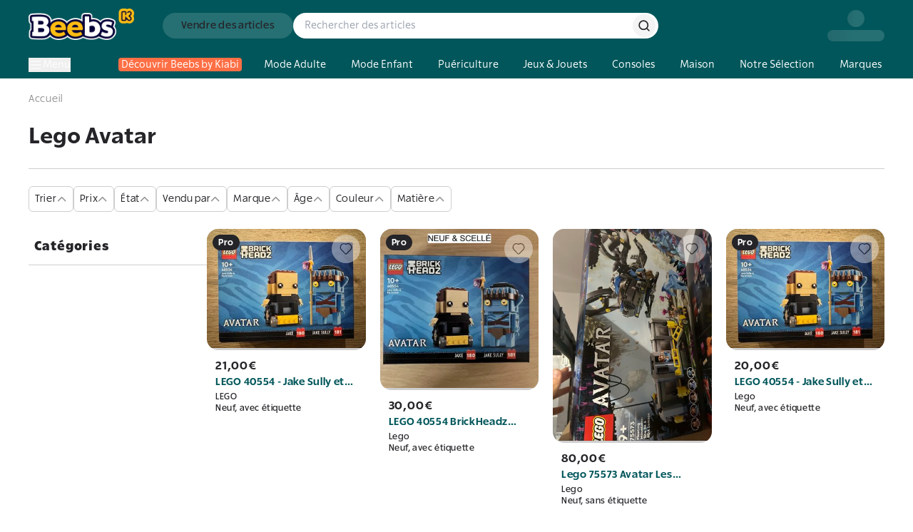

--- FILE ---
content_type: text/html; charset=utf-8
request_url: https://www.beebs.app/fr/f-brand/lego-avatar
body_size: 565995
content:
<!DOCTYPE html><html lang="fr"><head><meta charSet="utf-8"/><meta name="viewport" content="width=device-width, initial-scale=1, maximum-scale=1"/><link rel="preload" as="image" href="https://cdn.beebs.app/web/icon-app-download.webp"/><link rel="preload" href="https://cdn.beebs.app/web/logo.webp" as="image"/><link rel="preload" as="image" href="https://cdn.beebs.app/be97b6d0-4fc8-41b6-9be8-158f7184a4a4.jpg"/><link rel="preload" as="image" href="https://cdn.beebs.app/6e47c5da-cc06-478d-8d39-13bba4e2f283.webp"/><link rel="preload" as="image" href="https://cdn.beebs.app/54618e2e-1f65-4eb3-ada3-bc30ea7839b3.jpg"/><link rel="preload" as="image" href="https://cdn.beebs.app/b6cab42a-db00-4022-9ddd-00b9fb989d52.jpg"/><link rel="preload" as="image" href="https://cdn.beebs.app/19c52153-6631-451b-baef-37d7c2932fa1.jpg"/><link rel="stylesheet" href="/_next/static/chunks/cd122d3415c251eb.css?dpl=dpl_2RpvtCcDty7xa7zn2KNVkUqCgsgj" data-precedence="next"/><link rel="stylesheet" href="/_next/static/chunks/caa45575bf85a7b6.css?dpl=dpl_2RpvtCcDty7xa7zn2KNVkUqCgsgj" data-precedence="next"/><link rel="stylesheet" href="/_next/static/chunks/1f0477d1dddbec1f.css?dpl=dpl_2RpvtCcDty7xa7zn2KNVkUqCgsgj" data-precedence="next"/><link rel="stylesheet" href="/_next/static/chunks/18d16835898a6042.css?dpl=dpl_2RpvtCcDty7xa7zn2KNVkUqCgsgj" data-precedence="next"/><link rel="preload" as="script" fetchPriority="low" href="/_next/static/chunks/cd173717bc1c72a9.js?dpl=dpl_2RpvtCcDty7xa7zn2KNVkUqCgsgj"/><script src="/_next/static/chunks/b68941d2f6f6ce20.js?dpl=dpl_2RpvtCcDty7xa7zn2KNVkUqCgsgj" async=""></script><script src="/_next/static/chunks/8008d994f91f0fb6.js?dpl=dpl_2RpvtCcDty7xa7zn2KNVkUqCgsgj" async=""></script><script src="/_next/static/chunks/9b840d0dcd15e783.js?dpl=dpl_2RpvtCcDty7xa7zn2KNVkUqCgsgj" async=""></script><script src="/_next/static/chunks/3847a97f67b7530a.js?dpl=dpl_2RpvtCcDty7xa7zn2KNVkUqCgsgj" async=""></script><script src="/_next/static/chunks/turbopack-92b59450e2e923af.js?dpl=dpl_2RpvtCcDty7xa7zn2KNVkUqCgsgj" async=""></script><script src="/_next/static/chunks/ff1a16fafef87110.js?dpl=dpl_2RpvtCcDty7xa7zn2KNVkUqCgsgj" async=""></script><script src="/_next/static/chunks/247eb132b7f7b574.js?dpl=dpl_2RpvtCcDty7xa7zn2KNVkUqCgsgj" async=""></script><script src="/_next/static/chunks/d40e5b99087e2ff5.js?dpl=dpl_2RpvtCcDty7xa7zn2KNVkUqCgsgj" async=""></script><script src="/_next/static/chunks/91850c0da1d6f830.js?dpl=dpl_2RpvtCcDty7xa7zn2KNVkUqCgsgj" async=""></script><script src="/_next/static/chunks/7f1820464043d204.js?dpl=dpl_2RpvtCcDty7xa7zn2KNVkUqCgsgj" async=""></script><script src="/_next/static/chunks/54e1e29607861981.js?dpl=dpl_2RpvtCcDty7xa7zn2KNVkUqCgsgj" async=""></script><script src="/_next/static/chunks/d1e7b64010d087a7.js?dpl=dpl_2RpvtCcDty7xa7zn2KNVkUqCgsgj" async=""></script><script src="/_next/static/chunks/d967b5e0f003730b.js?dpl=dpl_2RpvtCcDty7xa7zn2KNVkUqCgsgj" async=""></script><script src="/_next/static/chunks/7f984f5354a735c6.js?dpl=dpl_2RpvtCcDty7xa7zn2KNVkUqCgsgj" async=""></script><script src="/_next/static/chunks/09be24db5c8f5fbe.js?dpl=dpl_2RpvtCcDty7xa7zn2KNVkUqCgsgj" async=""></script><script src="/_next/static/chunks/f9e5d566ded14d00.js?dpl=dpl_2RpvtCcDty7xa7zn2KNVkUqCgsgj" async=""></script><script src="/_next/static/chunks/fa96c0d22316e524.js?dpl=dpl_2RpvtCcDty7xa7zn2KNVkUqCgsgj" async=""></script><script src="/_next/static/chunks/041c36ee9483905a.js?dpl=dpl_2RpvtCcDty7xa7zn2KNVkUqCgsgj" async=""></script><script src="/_next/static/chunks/8449f924fc004d8d.js?dpl=dpl_2RpvtCcDty7xa7zn2KNVkUqCgsgj" async=""></script><script src="/_next/static/chunks/501361d84a3bae51.js?dpl=dpl_2RpvtCcDty7xa7zn2KNVkUqCgsgj" async=""></script><script src="/_next/static/chunks/40ae1f9ca4630bc5.js?dpl=dpl_2RpvtCcDty7xa7zn2KNVkUqCgsgj" async=""></script><script src="/_next/static/chunks/8d6ed4ba78817cb0.js?dpl=dpl_2RpvtCcDty7xa7zn2KNVkUqCgsgj" async=""></script><script src="/_next/static/chunks/ee06e9888d93cab1.js?dpl=dpl_2RpvtCcDty7xa7zn2KNVkUqCgsgj" async=""></script><script src="/_next/static/chunks/e0285cd644f6c442.js?dpl=dpl_2RpvtCcDty7xa7zn2KNVkUqCgsgj" async=""></script><script src="/_next/static/chunks/c8cd472aad25e015.js?dpl=dpl_2RpvtCcDty7xa7zn2KNVkUqCgsgj" async=""></script><script src="/_next/static/chunks/d5638e57b5a85879.js?dpl=dpl_2RpvtCcDty7xa7zn2KNVkUqCgsgj" async=""></script><script src="/_next/static/chunks/80547dfb47f2cd49.js?dpl=dpl_2RpvtCcDty7xa7zn2KNVkUqCgsgj" async=""></script><script src="/_next/static/chunks/3e172d109e4655f6.js?dpl=dpl_2RpvtCcDty7xa7zn2KNVkUqCgsgj" async=""></script><script src="/_next/static/chunks/0b665eb5f430f77e.js?dpl=dpl_2RpvtCcDty7xa7zn2KNVkUqCgsgj" async=""></script><script src="/_next/static/chunks/09d6101ee3b0e2fd.js?dpl=dpl_2RpvtCcDty7xa7zn2KNVkUqCgsgj" async=""></script><script src="/_next/static/chunks/351c48213bb1deae.js?dpl=dpl_2RpvtCcDty7xa7zn2KNVkUqCgsgj" async=""></script><script src="/_next/static/chunks/fa4faa63a381cffe.js?dpl=dpl_2RpvtCcDty7xa7zn2KNVkUqCgsgj" async=""></script><link rel="preload" href="https://cdn.beebs.app/web/not-found.webp" as="image"/><link rel="preload" href="https://widget.trustpilot.com/bootstrap/v5/tp.widget.bootstrap.min.js" as="script"/><link rel="preload" href="/_next/static/chunks/5a9700d90599d07a.js?dpl=dpl_2RpvtCcDty7xa7zn2KNVkUqCgsgj" as="script" fetchPriority="low"/><link rel="preload" href="/_next/static/chunks/0ad6fc1cec369595.js?dpl=dpl_2RpvtCcDty7xa7zn2KNVkUqCgsgj" as="script" fetchPriority="low"/><link rel="preload" href="/_next/static/chunks/8d276eb1a01d8666.js?dpl=dpl_2RpvtCcDty7xa7zn2KNVkUqCgsgj" as="script" fetchPriority="low"/><link rel="preload" href="https://www.google.com/recaptcha/enterprise.js?render=6Lf-Dc8qAAAAAC4FzjJcOa_r9zZHtzC5bjI1PiCE" as="script"/><meta name="next-size-adjust" content=""/><meta name="theme-color" content="#00565A"/><meta name="color-scheme" content="normal"/><title>Lego Avatar : Articles d’Occasion en ligne | Achat Seconde Main</title><meta name="description" content="Lego Avatar sur Beebs by Kiabi, Achetez en ligne ➽ Mode, Maison, Puériculture, Déco d’occasion ♻️+6M d’articles ⚡42000 Points Relais 🔒Paiement sécurisé ✔️Service Client 7J/7"/><meta name="robots" content="index, follow"/><link rel="canonical" href="https://www.beebs.app/fr/f-brand/lego-avatar"/><meta property="og:title" content="Lego Avatar : Articles d’Occasion en ligne | Achat Seconde Main"/><meta property="og:description" content="Lego Avatar sur Beebs by Kiabi, Achetez en ligne ➽ Mode, Maison, Puériculture, Déco d’occasion ♻️+6M d’articles ⚡42000 Points Relais 🔒Paiement sécurisé ✔️Service Client 7J/7"/><meta property="og:url" content="https://www.beebs.app/fr/f-brand/lego-avatar"/><meta property="og:site_name" content="Beebs by Kiabi"/><meta property="og:locale" content="fr"/><meta property="og:image" content="https://cdn.beebs.app/web/logo.webp"/><meta property="og:type" content="website"/><meta name="twitter:card" content="app"/><meta name="twitter:title" content="Lego Avatar : Articles d’Occasion en ligne | Achat Seconde Main"/><meta name="twitter:description" content="Lego Avatar sur Beebs by Kiabi, Achetez en ligne ➽ Mode, Maison, Puériculture, Déco d’occasion ♻️+6M d’articles ⚡42000 Points Relais 🔒Paiement sécurisé ✔️Service Client 7J/7"/><meta name="twitter:image" content="https://cdn.beebs.app/web/logo.webp"/><meta name="twitter:app:name:iphone" content="Beebs by Kiabi"/><meta name="twitter:app:id:iphone" content="1457130269"/><meta name="twitter:app:name:ipad" content="Beebs by Kiabi"/><meta name="twitter:app:name:googleplay" content="Beebs by Kiabi"/><meta name="twitter:app:id:googleplay" content="com.beebs.mobile"/><link rel="icon" href="/icon.ico?icon.a4c77134.ico" sizes="124x128" type="image/x-icon"/><script src="/_next/static/chunks/a6dad97d9634a72d.js?dpl=dpl_2RpvtCcDty7xa7zn2KNVkUqCgsgj" noModule=""></script></head><body class="rsl_6b565d36-module__gnkhOG__variable rslblack_6a104097-module__x6FVcG__variable rslbold_7b80fa70-module__DtFMmW__variable rslsemibold_d64c2d28-module__ag8hyG__variable rss_7b49fc70-module__LyI8ta__variable rssblack_de0de038-module__xd00Qq__variable rssbold_e6253ab4-module__1oFqKW__variable rsssemibold_26dc4059-module__Y6IQmW__variable rsl_6b565d36-module__gnkhOG__className"><div hidden=""><!--$--><!--/$--></div><!--$--><!--/$--><style>#nprogress{pointer-events:none}#nprogress .bar{background:var(--kiabi-blue);position:fixed;z-index:1600;top: 0;left:0;width:100%;height:2px}#nprogress .peg{display:block;position:absolute;right:0;width:100px;height:100%;box-shadow:rgb(27 27 27 / .5);opacity:1;-webkit-transform:rotate(3deg) translate(0px,-4px);-ms-transform:rotate(3deg) translate(0px,-4px);transform:rotate(3deg) translate(0px,-4px)}#nprogress .spinner{display:block;position:fixed;z-index:1600;top: 15px;right:15px}#nprogress .spinner-icon{width:18px;height:18px;box-sizing:border-box;border:2px solid transparent;border-top-color:var(--kiabi-blue);border-left-color:var(--kiabi-blue);border-radius:50%;-webkit-animation:nprogress-spinner 400ms linear infinite;animation:nprogress-spinner 400ms linear infinite}.nprogress-custom-parent{overflow:hidden;position:relative}.nprogress-custom-parent #nprogress .bar,.nprogress-custom-parent #nprogress .spinner{position:absolute}@-webkit-keyframes nprogress-spinner{0%{-webkit-transform:rotate(0deg)}100%{-webkit-transform:rotate(360deg)}}@keyframes nprogress-spinner{0%{transform:rotate(0deg)}100%{transform:rotate(360deg)}}</style><div id="main-app"><div class="flex min-h-screen flex-1 flex-col"><a class="text-decoration-none relative flex items-center gap-4 p-4 pr-6 md:hidden" target="_blank" rel="noreferrer" href="https://link.beebs.app/banner"><div class="flex h-16 w-16 flex-shrink-0 items-center justify-center overflow-hidden rounded-xl bg-primary-main p-2 shadow-lg"><img src="https://cdn.beebs.app/web/icon-app-download.webp" alt="logo Beebs" width="64" height="64" class="h-full w-full object-contain"/></div><div class="space-y-1"><div class="text-p4"><span class="font-rsl-bold">Sur l’appli</span>, il y a des<!-- --> <span class="font-rsl-bold">réducs exclusives</span>, des points fidélité et d’autres surprises !</div><div class="flex items-center justify-between"><svg width="80" height="16" viewBox="0 0 80 16" fill="none" xmlns="http://www.w3.org/2000/svg"><path d="M14.8601 6.29914C14.7229 6.1453 14.5857 6.09402 14.4656 6.05983C14.3455 6.02564 14.2426 6.00855 14.1225 6.00855H10.1772C10.1429 6.00855 10.0571 5.99145 9.9885 5.94017C9.91988 5.88889 9.86842 5.80342 9.86842 5.76923L8.73628 1.68376C8.68482 1.5641 8.65051 1.44444 8.56475 1.32479C8.47898 1.20513 8.30744 1.01709 7.99868 1C7.68991 1.01709 7.51838 1.20513 7.43261 1.32479C7.34684 1.44444 7.31253 1.5641 7.27822 1.68376L6.12893 5.76923C6.12893 5.80342 6.07747 5.88889 6.00886 5.94017C5.94024 5.99145 5.85447 6.00855 5.82017 6.00855H1.87483C1.72045 6.00855 1.58322 6.02564 1.41169 6.09402C1.32592 6.12821 1.24015 6.19658 1.13723 6.29914C1.05146 6.40171 1 6.57265 1 6.7094C1 6.94872 1.10292 7.08547 1.18869 7.18803C1.27446 7.2906 1.36023 7.35898 1.46315 7.42735L4.63657 9.51282C4.68803 9.52991 4.79095 9.70086 4.7738 9.82051C4.7738 9.8547 4.7738 9.87179 4.7738 9.88889L3.53874 13.9231C3.50443 14.0427 3.47012 14.1453 3.47012 14.2821C3.47012 14.4017 3.48727 14.5556 3.60735 14.7265C3.71027 14.8974 3.96758 15 4.13911 14.9829C4.46503 14.9658 4.60226 14.8462 4.75664 14.7265L7.86145 12.094C7.8786 12.0598 7.94722 12.0427 8.01583 12.0427C8.1016 12.0427 8.15306 12.0598 8.18737 12.094L11.4466 14.7436C11.6181 14.8632 11.7382 14.9829 12.0641 15H12.0812C12.2528 15 12.4758 14.8974 12.5958 14.7265C12.6988 14.5726 12.7159 14.4188 12.7159 14.2991C12.7159 14.1624 12.6988 14.0427 12.6473 13.906L11.2579 9.8547C11.2579 9.83761 11.2579 9.82051 11.2579 9.78632C11.2407 9.68376 11.3436 9.51282 11.3951 9.49573L14.5514 7.42735C14.6371 7.35898 14.74 7.2906 14.8258 7.18803C14.8944 7.08547 14.9974 6.94872 14.9974 6.7094C15.0145 6.57265 14.9459 6.40171 14.8601 6.29914Z" fill="#FFBD12" stroke="#252428"></path><path d="M30.8601 6.29914C30.7229 6.1453 30.5857 6.09402 30.4656 6.05983C30.3455 6.02564 30.2426 6.00855 30.1225 6.00855H26.1772C26.1429 6.00855 26.0571 5.99145 25.9885 5.94017C25.9199 5.88889 25.8684 5.80342 25.8684 5.76923L24.7363 1.68376C24.6848 1.5641 24.6505 1.44444 24.5647 1.32479C24.479 1.20513 24.3074 1.01709 23.9987 1C23.6899 1.01709 23.5184 1.20513 23.4326 1.32479C23.3468 1.44444 23.3125 1.5641 23.2782 1.68376L22.1289 5.76923C22.1289 5.80342 22.0775 5.88889 22.0089 5.94017C21.9402 5.99145 21.8545 6.00855 21.8202 6.00855H17.8748C17.7205 6.00855 17.5832 6.02564 17.4117 6.09402C17.3259 6.12821 17.2402 6.19658 17.1372 6.29914C17.0515 6.40171 17 6.57265 17 6.7094C17 6.94872 17.1029 7.08547 17.1887 7.18803C17.2745 7.2906 17.3602 7.35898 17.4631 7.42735L20.6366 9.51282C20.688 9.52991 20.7909 9.70086 20.7738 9.82051C20.7738 9.8547 20.7738 9.87179 20.7738 9.88889L19.5387 13.9231C19.5044 14.0427 19.4701 14.1453 19.4701 14.2821C19.4701 14.4017 19.4873 14.5556 19.6074 14.7265C19.7103 14.8974 19.9676 15 20.1391 14.9829C20.465 14.9658 20.6023 14.8462 20.7566 14.7265L23.8614 12.094C23.8786 12.0598 23.9472 12.0427 24.0158 12.0427C24.1016 12.0427 24.1531 12.0598 24.1874 12.094L27.4466 14.7436C27.6181 14.8632 27.7382 14.9829 28.0641 15H28.0812C28.2528 15 28.4758 14.8974 28.5958 14.7265C28.6988 14.5726 28.7159 14.4188 28.7159 14.2991C28.7159 14.1624 28.6988 14.0427 28.6473 13.906L27.2579 9.8547C27.2579 9.83761 27.2579 9.82051 27.2579 9.78632C27.2407 9.68376 27.3436 9.51282 27.3951 9.49573L30.5514 7.42735C30.6371 7.35898 30.74 7.2906 30.8258 7.18803C30.8944 7.08547 30.9974 6.94872 30.9974 6.7094C31.0145 6.57265 30.9459 6.40171 30.8601 6.29914Z" fill="#FFBD12" stroke="#252428"></path><path d="M46.8601 6.29914C46.7229 6.1453 46.5857 6.09402 46.4656 6.05983C46.3455 6.02564 46.2426 6.00855 46.1225 6.00855H42.1772C42.1429 6.00855 42.0571 5.99145 41.9885 5.94017C41.9199 5.88889 41.8684 5.80342 41.8684 5.76923L40.7363 1.68376C40.6848 1.5641 40.6505 1.44444 40.5647 1.32479C40.479 1.20513 40.3074 1.01709 39.9987 1C39.6899 1.01709 39.5184 1.20513 39.4326 1.32479C39.3468 1.44444 39.3125 1.5641 39.2782 1.68376L38.1289 5.76923C38.1289 5.80342 38.0775 5.88889 38.0089 5.94017C37.9402 5.99145 37.8545 6.00855 37.8202 6.00855H33.8748C33.7205 6.00855 33.5832 6.02564 33.4117 6.09402C33.3259 6.12821 33.2402 6.19658 33.1372 6.29914C33.0515 6.40171 33 6.57265 33 6.7094C33 6.94872 33.1029 7.08547 33.1887 7.18803C33.2745 7.2906 33.3602 7.35898 33.4631 7.42735L36.6366 9.51282C36.688 9.52991 36.7909 9.70086 36.7738 9.82051C36.7738 9.8547 36.7738 9.87179 36.7738 9.88889L35.5387 13.9231C35.5044 14.0427 35.4701 14.1453 35.4701 14.2821C35.4701 14.4017 35.4873 14.5556 35.6074 14.7265C35.7103 14.8974 35.9676 15 36.1391 14.9829C36.465 14.9658 36.6023 14.8462 36.7566 14.7265L39.8614 12.094C39.8786 12.0598 39.9472 12.0427 40.0158 12.0427C40.1016 12.0427 40.1531 12.0598 40.1874 12.094L43.4466 14.7436C43.6181 14.8632 43.7382 14.9829 44.0641 15H44.0812C44.2528 15 44.4758 14.8974 44.5958 14.7265C44.6988 14.5726 44.7159 14.4188 44.7159 14.2991C44.7159 14.1624 44.6988 14.0427 44.6473 13.906L43.2579 9.8547C43.2579 9.83761 43.2579 9.82051 43.2579 9.78632C43.2407 9.68376 43.3436 9.51282 43.3951 9.49573L46.5514 7.42735C46.6371 7.35898 46.74 7.2906 46.8258 7.18803C46.8944 7.08547 46.9974 6.94872 46.9974 6.7094C47.0145 6.57265 46.9459 6.40171 46.8601 6.29914Z" fill="#FFBD12" stroke="#252428"></path><path d="M62.8601 6.29914C62.7229 6.1453 62.5857 6.09402 62.4656 6.05983C62.3455 6.02564 62.2426 6.00855 62.1225 6.00855H58.1772C58.1429 6.00855 58.0571 5.99145 57.9885 5.94017C57.9199 5.88889 57.8684 5.80342 57.8684 5.76923L56.7363 1.68376C56.6848 1.5641 56.6505 1.44444 56.5647 1.32479C56.479 1.20513 56.3074 1.01709 55.9987 1C55.6899 1.01709 55.5184 1.20513 55.4326 1.32479C55.3468 1.44444 55.3125 1.5641 55.2782 1.68376L54.1289 5.76923C54.1289 5.80342 54.0775 5.88889 54.0089 5.94017C53.9402 5.99145 53.8545 6.00855 53.8202 6.00855H49.8748C49.7205 6.00855 49.5832 6.02564 49.4117 6.09402C49.3259 6.12821 49.2402 6.19658 49.1372 6.29914C49.0515 6.40171 49 6.57265 49 6.7094C49 6.94872 49.1029 7.08547 49.1887 7.18803C49.2745 7.2906 49.3602 7.35898 49.4631 7.42735L52.6366 9.51282C52.688 9.52991 52.7909 9.70086 52.7738 9.82051C52.7738 9.8547 52.7738 9.87179 52.7738 9.88889L51.5387 13.9231C51.5044 14.0427 51.4701 14.1453 51.4701 14.2821C51.4701 14.4017 51.4873 14.5556 51.6074 14.7265C51.7103 14.8974 51.9676 15 52.1391 14.9829C52.465 14.9658 52.6023 14.8462 52.7566 14.7265L55.8614 12.094C55.8786 12.0598 55.9472 12.0427 56.0158 12.0427C56.1016 12.0427 56.1531 12.0598 56.1874 12.094L59.4466 14.7436C59.6181 14.8632 59.7382 14.9829 60.0641 15H60.0812C60.2528 15 60.4758 14.8974 60.5958 14.7265C60.6988 14.5726 60.7159 14.4188 60.7159 14.2991C60.7159 14.1624 60.6988 14.0427 60.6473 13.906L59.2579 9.8547C59.2579 9.83761 59.2579 9.82051 59.2579 9.78632C59.2407 9.68376 59.3436 9.51282 59.3951 9.49573L62.5514 7.42735C62.6371 7.35898 62.74 7.2906 62.8258 7.18803C62.8944 7.08547 62.9974 6.94872 62.9974 6.7094C63.0145 6.57265 62.9459 6.40171 62.8601 6.29914Z" fill="#FFBD12" stroke="#252428"></path><path d="M78.8601 6.29914C78.7229 6.1453 78.5857 6.09402 78.4656 6.05983C78.3455 6.02564 78.2426 6.00855 78.1225 6.00855H74.1772C74.1429 6.00855 74.0571 5.99145 73.9885 5.94017C73.9199 5.88889 73.8684 5.80342 73.8684 5.76923L72.7363 1.68376C72.6848 1.5641 72.6505 1.44444 72.5647 1.32479C72.479 1.20513 72.3074 1.01709 71.9987 1C71.6899 1.01709 71.5184 1.20513 71.4326 1.32479C71.3468 1.44444 71.3125 1.5641 71.2782 1.68376L70.1289 5.76923C70.1289 5.80342 70.0775 5.88889 70.0089 5.94017C69.9402 5.99145 69.8545 6.00855 69.8202 6.00855H65.8748C65.7205 6.00855 65.5832 6.02564 65.4117 6.09402C65.3259 6.12821 65.2402 6.19658 65.1372 6.29914C65.0515 6.40171 65 6.57265 65 6.7094C65 6.94872 65.1029 7.08547 65.1887 7.18803C65.2745 7.2906 65.3602 7.35898 65.4631 7.42735L68.6366 9.51282C68.688 9.52991 68.7909 9.70086 68.7738 9.82051C68.7738 9.8547 68.7738 9.87179 68.7738 9.88889L67.5387 13.9231C67.5044 14.0427 67.4701 14.1453 67.4701 14.2821C67.4701 14.4017 67.4873 14.5556 67.6074 14.7265C67.7103 14.8974 67.9676 15 68.1391 14.9829C68.465 14.9658 68.6023 14.8462 68.7566 14.7265L71.8614 12.094C71.8786 12.0598 71.9472 12.0427 72.0158 12.0427C72.1016 12.0427 72.1531 12.0598 72.1874 12.094L75.4466 14.7436C75.6181 14.8632 75.7382 14.9829 76.0641 15H76.0812C76.2528 15 76.4758 14.8974 76.5958 14.7265C76.6988 14.5726 76.7159 14.4188 76.7159 14.2991C76.7159 14.1624 76.6988 14.0427 76.6473 13.906L75.2579 9.8547C75.2579 9.83761 75.2579 9.82051 75.2579 9.78632C75.2407 9.68376 75.3436 9.51282 75.3951 9.49573L78.5514 7.42735C78.6371 7.35898 78.74 7.2906 78.8258 7.18803C78.8944 7.08547 78.9974 6.94872 78.9974 6.7094C79.0145 6.57265 78.9459 6.40171 78.8601 6.29914Z" fill="#252428" stroke="#252428"></path><path fill-rule="evenodd" clip-rule="evenodd" d="M74 5.94835C73.9961 5.94573 73.9923 5.943 73.9885 5.94017C73.9199 5.88889 73.8684 5.80342 73.8684 5.76923L72.7363 1.68376C72.7234 1.65385 72.7116 1.62393 72.6998 1.59402C72.6645 1.50427 72.6291 1.41453 72.5647 1.32479C72.479 1.20513 72.3074 1.01709 71.9987 1C71.6899 1.01709 71.5184 1.20513 71.4326 1.32479C71.3468 1.44444 71.3125 1.5641 71.2782 1.68376L70.1289 5.76923C70.1289 5.80342 70.0775 5.88889 70.0089 5.94017C69.9402 5.99145 69.8545 6.00855 69.8202 6.00855H65.8748C65.7205 6.00855 65.5832 6.02564 65.4117 6.09402C65.3259 6.12821 65.2402 6.19658 65.1372 6.29914C65.0515 6.40171 65 6.57265 65 6.7094C65 6.94872 65.1029 7.08547 65.1887 7.18803C65.2745 7.2906 65.3602 7.35898 65.4631 7.42735L68.6366 9.51282C68.688 9.52991 68.7909 9.70086 68.7738 9.82051V9.88889L67.5387 13.9231C67.5353 13.9352 67.5318 13.9471 67.5284 13.9589C67.4978 14.0638 67.4701 14.1591 67.4701 14.2821C67.4701 14.4017 67.4873 14.5556 67.6074 14.7265C67.7103 14.8974 67.9676 15 68.1391 14.9829C68.4485 14.9667 68.5878 14.8581 68.7332 14.7447C68.741 14.7387 68.7488 14.7326 68.7566 14.7265L71.8614 12.094C71.8786 12.0598 71.9472 12.0427 72.0158 12.0427C72.1016 12.0427 72.1531 12.0598 72.1874 12.094L74 13.5676V5.94835Z" fill="#FFBD12"></path><path d="M74 5.94835H74.5V5.68297L74.2802 5.53425L74 5.94835ZM73.9885 5.94017L73.6892 6.34067L73.6892 6.34068L73.9885 5.94017ZM73.8684 5.76923H74.3684V5.70124L74.3503 5.63571L73.8684 5.76923ZM72.7363 1.68376L73.2181 1.55024L73.209 1.51746L73.1956 1.48622L72.7363 1.68376ZM72.6998 1.59402L73.165 1.41064V1.41064L72.6998 1.59402ZM72.5647 1.32479L72.9711 1.0335L72.9711 1.0335L72.5647 1.32479ZM71.9987 1L72.0263 0.500764L71.9987 0.499234L71.971 0.500764L71.9987 1ZM71.4326 1.32479L71.839 1.61608L71.4326 1.32479ZM71.2782 1.68376L70.7976 1.54596L70.7969 1.54836L71.2782 1.68376ZM70.1289 5.76923L69.6476 5.63383L69.6289 5.70024V5.76923H70.1289ZM70.0089 5.94017L69.7095 5.53967L69.7095 5.53967L70.0089 5.94017ZM65.4117 6.09402L65.5968 6.55848H65.5968L65.4117 6.09402ZM65.1372 6.29914L64.7843 5.94498L64.7682 5.96099L64.7537 5.97839L65.1372 6.29914ZM65.1887 7.18803L64.8051 7.50878L64.8051 7.50878L65.1887 7.18803ZM65.4631 7.42735L65.1865 7.84383L65.1886 7.8452L65.4631 7.42735ZM68.6366 9.51282L68.362 9.93067L68.4167 9.96666L68.4789 9.98732L68.6366 9.51282ZM68.7738 9.82051L68.2789 9.74956L68.2738 9.78486V9.82051H68.7738ZM68.7738 9.88889L69.2519 10.0353L69.2738 9.96371V9.88889H68.7738ZM67.5387 13.9231L67.0606 13.7767L67.0581 13.7853L67.5387 13.9231ZM67.5284 13.9589L67.0483 13.8192L67.0483 13.8192L67.5284 13.9589ZM67.6074 14.7265L68.0357 14.4686L68.0266 14.4535L68.0165 14.4391L67.6074 14.7265ZM68.1391 14.9829L68.1129 14.4836L68.1012 14.4842L68.0895 14.4854L68.1391 14.9829ZM68.7332 14.7447L69.0406 15.1391L69.0406 15.1391L68.7332 14.7447ZM68.7566 14.7265L69.063 15.1217L69.0716 15.115L69.08 15.1079L68.7566 14.7265ZM71.8614 12.094L72.1848 12.4754L72.2626 12.4094L72.3083 12.3182L71.8614 12.094ZM72.1874 12.094L71.8344 12.4482L71.8523 12.466L71.872 12.482L72.1874 12.094ZM74 13.5676L73.6846 13.9556L74.5 14.6185V13.5676H74ZM74.2802 5.53425C74.2826 5.53585 74.2851 5.53766 74.2878 5.53966L73.6892 6.34068C73.6994 6.34835 73.7097 6.3556 73.7198 6.36246L74.2802 5.53425ZM74.2878 5.53967C74.3074 5.55428 74.3147 5.56484 74.3183 5.57027C74.3208 5.57401 74.328 5.5851 74.3364 5.60452C74.3407 5.61439 74.3473 5.63123 74.3535 5.65398C74.359 5.67427 74.3684 5.71518 74.3684 5.76923H73.3684C73.3684 5.88072 73.404 5.96787 73.4187 6.00178C73.4389 6.04845 73.4632 6.09052 73.4872 6.12631C73.5337 6.19584 73.601 6.27478 73.6892 6.34067L74.2878 5.53967ZM74.3503 5.63571L73.2181 1.55024L72.2544 1.81729L73.3866 5.90276L74.3503 5.63571ZM73.1956 1.48622C73.1863 1.46449 73.1772 1.44168 73.165 1.41064L72.2347 1.77739C72.246 1.80619 72.2606 1.8432 72.277 1.8813L73.1956 1.48622ZM73.165 1.41064C73.1312 1.32497 73.0762 1.18012 72.9711 1.0335L72.1584 1.61607C72.1819 1.64894 72.1977 1.68358 72.2347 1.77739L73.165 1.41064ZM72.9711 1.0335C72.8474 0.860926 72.5554 0.530057 72.0263 0.500764L71.971 1.49924C72.0234 1.50214 72.0555 1.51751 72.0799 1.53446C72.1087 1.55445 72.1344 1.58265 72.1584 1.61608L72.9711 1.0335ZM71.971 0.500764C71.4419 0.530058 71.1499 0.860926 71.0262 1.0335L71.839 1.61608C71.863 1.58265 71.8887 1.55445 71.9174 1.53446C71.9418 1.51751 71.9739 1.50214 72.0263 1.49924L71.971 0.500764ZM71.0262 1.0335C70.884 1.23197 70.8307 1.4306 70.7976 1.54596L71.7589 1.82156C71.7944 1.69761 71.8097 1.65692 71.839 1.61608L71.0262 1.0335ZM70.7969 1.54836L69.6476 5.63383L70.6102 5.90463L71.7595 1.81916L70.7969 1.54836ZM69.6289 5.76923C69.6289 5.71518 69.6384 5.67427 69.6439 5.65398C69.65 5.63123 69.6567 5.61439 69.661 5.60453C69.6694 5.5851 69.6765 5.57401 69.679 5.57027C69.6827 5.56485 69.69 5.55428 69.7095 5.53967L70.3082 6.34067C70.3964 6.27478 70.4637 6.19584 70.5102 6.12631C70.5341 6.09052 70.5585 6.04845 70.5787 6.00178C70.5934 5.96787 70.6289 5.88072 70.6289 5.76923H69.6289ZM69.7095 5.53967C69.7316 5.52318 69.7478 5.51783 69.753 5.5162C69.7568 5.51502 69.762 5.51364 69.7695 5.51235C69.7746 5.51147 69.7924 5.50855 69.8202 5.50855V6.50855C69.9486 6.50855 70.1427 6.46432 70.3082 6.34067L69.7095 5.53967ZM69.8202 5.50855H65.8748V6.50855H69.8202V5.50855ZM65.8748 5.50855C65.6717 5.50855 65.4692 5.53284 65.2265 5.62956L65.5968 6.55848C65.6973 6.51845 65.7692 6.50855 65.8748 6.50855V5.50855ZM65.2265 5.62956C65.0422 5.70305 64.897 5.83268 64.7843 5.94498L65.4902 6.65331C65.533 6.61058 65.5627 6.58477 65.5832 6.56917C65.6033 6.55394 65.6069 6.55446 65.5968 6.55848L65.2265 5.62956ZM64.7537 5.97839C64.5778 6.18869 64.5 6.48086 64.5 6.7094H65.5C65.5 6.70583 65.5004 6.69722 65.5025 6.68451C65.5046 6.67203 65.5079 6.65867 65.512 6.64585C65.5162 6.6329 65.5205 6.62325 65.5235 6.61733C65.5268 6.611 65.5267 6.61278 65.5208 6.61989L64.7537 5.97839ZM64.5 6.7094C64.5 7.12408 64.6925 7.37415 64.8051 7.50878L65.5723 6.86729C65.5356 6.8235 65.5223 6.80333 65.514 6.78589C65.5083 6.77374 65.5 6.75266 65.5 6.7094H64.5ZM64.8051 7.50878C64.9311 7.65937 65.0577 7.7583 65.1865 7.84382L65.7398 7.01088C65.6627 6.95966 65.6179 6.92183 65.5723 6.86728L64.8051 7.50878ZM65.1886 7.8452L68.362 9.93067L68.9112 9.09497L65.7377 7.0095L65.1886 7.8452ZM68.4789 9.98732C68.3998 9.96104 68.3506 9.921 68.3343 9.90716C68.3131 9.88915 68.3004 9.87426 68.2952 9.868C68.2849 9.85535 68.2828 9.84993 68.284 9.85244C68.2849 9.85427 68.2832 9.85175 68.2809 9.84232C68.2793 9.83551 68.2714 9.80162 68.2789 9.74956L69.2687 9.89147C69.2985 9.68407 69.2266 9.50118 69.1778 9.40398C69.1491 9.34665 69.1126 9.28781 69.069 9.23456C69.0473 9.208 69.0182 9.17602 68.9816 9.14493C68.9499 9.11799 68.8862 9.06887 68.7942 9.03832L68.4789 9.98732ZM68.2738 9.82051V9.88889H69.2738V9.82051H68.2738ZM68.2957 9.74252L67.0606 13.7767L68.0168 14.0694L69.2519 10.0353L68.2957 9.74252ZM67.0581 13.7853C67.0549 13.7963 67.0517 13.8073 67.0483 13.8192L68.0085 14.0985C68.0119 14.0869 68.0156 14.0741 68.0194 14.0609L67.0581 13.7853ZM67.0483 13.8192C67.0185 13.9216 66.9701 14.0796 66.9701 14.2821H67.9701C67.9701 14.2387 67.9772 14.206 68.0085 14.0985L67.0483 13.8192ZM66.9701 14.2821C66.9701 14.4639 66.9993 14.7307 67.1982 15.0139L68.0165 14.4391C67.992 14.4042 67.9825 14.3783 67.9778 14.3601C67.9727 14.3402 67.9701 14.3173 67.9701 14.2821H66.9701ZM67.179 14.9844C67.2985 15.1828 67.4825 15.3085 67.6405 15.3803C67.7982 15.4521 67.9945 15.4998 68.1887 15.4804L68.0895 14.4854C68.0941 14.4849 68.0975 14.4848 68.0996 14.4848C68.1017 14.4847 68.1028 14.4848 68.1029 14.4848C68.103 14.4848 68.1005 14.4846 68.0954 14.4836C68.0845 14.4815 68.0699 14.4771 68.0545 14.4701C68.0391 14.4631 68.0289 14.4562 68.0242 14.4523C68.0191 14.4482 68.0259 14.4522 68.0357 14.4686L67.179 14.9844ZM68.1653 15.4822C68.3783 15.4711 68.5551 15.4262 68.7114 15.3522C68.86 15.282 68.9718 15.1927 69.0406 15.1391L68.4258 14.3504C68.3492 14.4101 68.3187 14.4318 68.2839 14.4482C68.2569 14.461 68.2093 14.4785 68.1129 14.4836L68.1653 15.4822ZM69.0406 15.1391C69.0485 15.1329 69.0557 15.1273 69.063 15.1217L68.4503 14.3313C68.4419 14.3379 68.4335 14.3444 68.4258 14.3504L69.0406 15.1391ZM69.08 15.1079L72.1848 12.4754L71.5381 11.7126L68.4333 14.3451L69.08 15.1079ZM72.3083 12.3182C72.2605 12.4136 72.1929 12.4667 72.1546 12.4915C72.1149 12.5172 72.0817 12.5287 72.0659 12.5336C72.0349 12.5431 72.0177 12.5427 72.0158 12.5427V11.5427C71.9453 11.5427 71.8595 11.5509 71.7728 11.5775C71.7159 11.595 71.5196 11.6604 71.4145 11.8698L72.3083 12.3182ZM72.0158 12.5427C72.0287 12.5427 72.0096 12.5444 71.9743 12.5336C71.9328 12.5208 71.8809 12.4945 71.8344 12.4482L72.5403 11.7399C72.3697 11.5698 72.1582 11.5427 72.0158 11.5427V12.5427ZM71.872 12.482L73.6846 13.9556L74.3154 13.1796L72.5028 11.706L71.872 12.482ZM74.5 13.5676V5.94835H73.5V13.5676H74.5Z" fill="#252428"></path></svg><button class="flex w-fit cursor-pointer items-center justify-center rounded-[100px] border-2 border-transparent font-semibold transition-[transform,box-shadow] duration-200 ease-in-out bg-secondary-main hover:-translate-y-0.5 hover:border-black hover:shadow-[0_1.5px_0_var(--black-main)] hover:transition-none active:translate-x-0 active:border-black active:shadow-none h-[28px] gap-1.5 px-4 py-1.5 text-button-small" type="button"><span>Télécharger</span></button></div></div><button class="flex cursor-pointer items-center justify-center border-none bg-transparent p-0 absolute right-1 top-1" type="button" aria-label="fermer"><svg width="24" height="24" viewBox="0 0 24 24" fill="none" xmlns="http://www.w3.org/2000/svg"><path d="M18.9998 5.00018L5.00007 18.9999" stroke="#252428" stroke-width="1.5" stroke-linecap="round" stroke-linejoin="round"></path><path d="M5.00024 5.00018L18.9999 18.9999" stroke="#252428" stroke-width="1.5" stroke-linecap="round" stroke-linejoin="round"></path></svg></button></a><header class="sticky top-0 z-[3] w-full bg-primary-main"><div class="w-section px-section flex flex-wrap items-center justify-between gap-x-6 gap-y-2 py-3"><a aria-label="logo beebs" href="/fr"><img alt="logo beebs" loading="lazy" width="674" height="200" decoding="async" data-nimg="1" class="h-9 w-auto md:h-11 lg:mr-10" style="color:transparent" src="https://cdn.beebs.app/web/logo.webp"/></a><div class="max-md:hidden"><button class="flex w-fit cursor-pointer items-center justify-center rounded-[100px] border-2 font-semibold transition-[transform,box-shadow] duration-200 ease-in-out hover:-translate-y-0.5 hover:border-black hover:shadow-[0_1.5px_0_var(--black-main)] hover:transition-none active:translate-x-0 active:border-black active:shadow-none h-[36px] gap-2 px-6 py-2 text-button-medium relative border-primary-main-light bg-primary-main-light" type="button" disabled=""><span class="Skeleton-module-scss-module__7dKJcW__container absolute inset-0 rounded-full bg-primary-main-light"></span><div>Vendre <span class="max-lg:hidden">des articles</span></div></button></div><div class="flex-1 max-md:order-5 max-md:min-w-full md:pr-4 lg:pr-0"><div class="relative md:max-w-lg"><form><div class="flex h-9 w-full items-center justify-between gap-2 rounded-full bg-white-main pl-4 pr-1"><input type="text" placeholder="Rechercher des articles" class="w-full font-rss text-nav-entry outline-none" value=""/><button type="submit" aria-label="rechercher" class="flex size-8 items-center justify-center rounded-full bg-fog-grey px-2 transition-colors"><svg xmlns="http://www.w3.org/2000/svg" fill="none" viewBox="0 0 14 14" class="size-4"><path stroke="#252428" stroke-linecap="round" stroke-linejoin="round" stroke-width="1.5" d="M6.333 11.667A5.333 5.333 0 1 0 6.333 1a5.333 5.333 0 0 0 0 10.667M13 13l-2.9-2.9"></path></svg></button></div></form></div></div><div class="flex items-center gap-4 lg:gap-6"><div class="md:hidden"><button class="flex w-fit cursor-pointer items-center justify-center rounded-[100px] border-2 font-semibold transition-[transform,box-shadow] duration-200 ease-in-out hover:-translate-y-0.5 hover:border-black hover:shadow-[0_1.5px_0_var(--black-main)] hover:transition-none active:translate-x-0 active:border-black active:shadow-none h-[36px] gap-2 px-6 py-2 text-button-medium relative border-primary-main-light bg-primary-main-light" type="button" disabled=""><span class="Skeleton-module-scss-module__7dKJcW__container absolute inset-0 rounded-full bg-primary-main-light"></span><span>Vendre</span></button></div><div class="group relative cursor-pointer space-y-1 text-center transition-all duration-300 max-md:hidden translate-y-1 opacity-0"><div class="mx-auto flex size-6 items-center justify-center outline-none group-hover:[&amp;&gt;svg]:stroke-mustard-secondary"><svg xmlns="http://www.w3.org/2000/svg" fill="none" stroke="currentColor" viewBox="0 0 15 16" aria-label="Favoris" class="size-6 cursor-pointer stroke-white-main fill-transparent"><path stroke-miterlimit="10" stroke-width="1.125" d="M7.475 13.612a1.42 1.42 0 0 1-.993-.423L2.403 9.056a4.05 4.05 0 0 1-1.15-2.67 4.06 4.06 0 0 1 .929-2.758 3.934 3.934 0 0 1 5.314-.715 3.935 3.935 0 0 1 5.091.449 4.06 4.06 0 0 1 1.163 2.847 4.06 4.06 0 0 1-1.163 2.847L8.51 13.189a1.45 1.45 0 0 1-1.034.422Z"></path></svg></div><div class="font-rss text-p4 tracking-tight text-white-main outline-none group-hover:text-mustard-secondary max-md:hidden">Favoris</div></div><a class="group relative cursor-pointer space-y-1 text-center transition-all duration-300 max-md:hidden translate-y-1 opacity-0" href="/fr/account/profile/saved-searches"><div class="mx-auto flex size-6 items-center justify-center outline-none group-hover:[&amp;&gt;svg]:stroke-mustard-secondary"><svg xmlns="http://www.w3.org/2000/svg" fill="none" stroke="#fff" viewBox="0 0 17 20" class="h-5"><path stroke-linecap="round" stroke-linejoin="round" stroke-width="1.5" d="m15.5 19-7-5-7 5V3a2 2 0 0 1 2-2h10a2 2 0 0 1 2 2z"></path></svg></div><div class="font-rss text-p4 tracking-tight text-white-main outline-none group-hover:text-mustard-secondary max-md:hidden">Recherches</div></a><div class="group relative cursor-pointer space-y-1 text-center transition-all duration-300 max-md:hidden translate-y-1 opacity-0"><div class="mx-auto flex size-6 items-center justify-center outline-none group-hover:[&amp;&gt;svg]:stroke-mustard-secondary"><svg xmlns="http://www.w3.org/2000/svg" fill="none" stroke="#fff" viewBox="0 0 25 24" aria-label="Messages" class="size-6 cursor-pointer stroke-white-main fill-transparent"><path stroke-linecap="round" stroke-linejoin="round" stroke-width="1.5" d="M4.5 4h16c1.1 0 2 .9 2 2v12c0 1.1-.9 2-2 2h-16c-1.1 0-2-.9-2-2V6c0-1.1.9-2 2-2"></path><path stroke-linecap="round" stroke-linejoin="round" stroke-width="1.5" d="M22.5 6 13 13 3.5 6"></path></svg></div><div class="font-rss text-p4 tracking-tight text-white-main outline-none group-hover:text-mustard-secondary max-md:hidden">Messages</div></div><a class="group relative cursor-pointer space-y-1 text-center transition-all duration-300 translate-y-2 opacity-0" href="/fr/carts"><div class="mx-auto flex size-6 items-center justify-center outline-none group-hover:[&amp;&gt;svg]:stroke-mustard-secondary"><svg xmlns="http://www.w3.org/2000/svg" width="24" height="24" fill="none" stroke="#fff"><path fill="#fff" stroke-linecap="round" stroke-linejoin="round" stroke-width="1.5" d="M8.256 22.218a.896.896 0 0 0 .883-.91.896.896 0 0 0-.883-.909.896.896 0 0 0-.882.91c0 .502.395.909.882.909M17.962 22.218a.896.896 0 0 0 .883-.91.896.896 0 0 0-.883-.909.896.896 0 0 0-.882.91c0 .502.395.909.882.909"></path><path stroke-linecap="round" stroke-linejoin="round" stroke-width="1.5" d="M1.198 3.127h3.529l2.365 12.172c.08.419.301.795.624 1.063s.726.41 1.14.401h8.577c.414.008.818-.134 1.14-.402.323-.267.544-.643.625-1.062l1.411-7.627h-15"></path></svg></div><div class="font-rss text-p4 tracking-tight text-white-main outline-none group-hover:text-mustard-secondary max-md:hidden">Panier</div></a><div class="flex justify-end max-md:hidden"><a class="group relative cursor-pointer space-y-1 text-center w-20" href="/fr/auth"><div class="mx-auto flex size-6 items-center justify-center outline-none group-hover:[&amp;&gt;svg]:stroke-mustard-secondary"><span class="Skeleton-module-scss-module__7dKJcW__container relative size-6 rounded-full bg-primary-main-light"></span></div><div class="font-rss text-p4 tracking-tight text-white-main outline-none group-hover:text-mustard-secondary max-md:hidden"><span class="Skeleton-module-scss-module__7dKJcW__container relative h-4 rounded-full bg-primary-main-light"></span></div></a></div><button aria-label="menu" class="cursor-pointer md:hidden md:flex-row md:items-center md:justify-between md:gap-1" type="button" aria-haspopup="dialog" aria-expanded="false" aria-controls="radix-_R_4hj5t9ammivb_" data-state="closed"><svg xmlns="http://www.w3.org/2000/svg" fill="none" stroke="currentColor" viewBox="0 0 16 16" class="size-6 stroke-white-main md:size-5"><path d="M2 8h12M2 4h12M2 12h12"></path></svg></button></div></div><div><div class="scroll-w-none w-section px-section relative flex items-center justify-between gap-4 overflow-x-scroll text-nav-entry"><button aria-label="menu" class="mr-10 cursor-pointer max-md:hidden md:flex md:flex-row md:items-center md:justify-between md:gap-1" type="button" aria-haspopup="dialog" aria-expanded="false" aria-controls="radix-_R_mj5t9ammivb_" data-state="closed"><svg xmlns="http://www.w3.org/2000/svg" fill="none" stroke="currentColor" viewBox="0 0 16 16" class="size-6 stroke-secondary-main md:size-5 md:stroke-white-main"><path d="M2 8h12M2 4h12M2 12h12"></path></svg><span class="font-rss text-nav-entry text-white-main max-md:hidden">Menu</span></button><a target="_blank" rel="noreferrer" class="relative inline-block cursor-pointer text-nowrap rounded px-1 py-0.5 text-center font-rss text-white-main bg-coral-main hover:underline" href="https://www.beebs.app/blog/beebsbykiabi/">Découvrir Beebs by Kiabi</a><a target="_self" rel="" class="relative inline-block cursor-pointer text-nowrap rounded px-1 text-center font-rss text-white-main hover:text-mustard-secondary hover:after:absolute hover:after:-bottom-0 hover:after:left-0 hover:after:h-1 hover:after:w-full hover:after:bg-mustard-secondary py-3" href="/fr/c/mode-adulte">Mode Adulte</a><a target="_self" rel="" class="relative inline-block cursor-pointer text-nowrap rounded px-1 text-center font-rss text-white-main hover:text-mustard-secondary hover:after:absolute hover:after:-bottom-0 hover:after:left-0 hover:after:h-1 hover:after:w-full hover:after:bg-mustard-secondary py-3" href="/fr/c/mode-enfant">Mode Enfant</a><a target="_self" rel="" class="relative inline-block cursor-pointer text-nowrap rounded px-1 text-center font-rss text-white-main hover:text-mustard-secondary hover:after:absolute hover:after:-bottom-0 hover:after:left-0 hover:after:h-1 hover:after:w-full hover:after:bg-mustard-secondary py-3" href="/fr/ca/puericulture-QT6zIOilvrnkW8GWmqN6y">Puériculture</a><a target="_self" rel="" class="relative inline-block cursor-pointer text-nowrap rounded px-1 text-center font-rss text-white-main hover:text-mustard-secondary hover:after:absolute hover:after:-bottom-0 hover:after:left-0 hover:after:h-1 hover:after:w-full hover:after:bg-mustard-secondary py-3" href="/fr/ca/jeux_et_jouets-4ONGPwvzo0qnWkJvhWFfIj">Jeux &amp; Jouets</a><a target="_self" rel="" class="relative inline-block cursor-pointer text-nowrap rounded px-1 text-center font-rss text-white-main hover:text-mustard-secondary hover:after:absolute hover:after:-bottom-0 hover:after:left-0 hover:after:h-1 hover:after:w-full hover:after:bg-mustard-secondary py-3" href="/fr/ca/consoles___multimedia-JRjiTV9yEHdz2KMX0vQKM">Consoles</a><a target="_self" rel="" class="relative inline-block cursor-pointer text-nowrap rounded px-1 text-center font-rss text-white-main hover:text-mustard-secondary hover:after:absolute hover:after:-bottom-0 hover:after:left-0 hover:after:h-1 hover:after:w-full hover:after:bg-mustard-secondary py-3" href="/fr/ca/maison-33MZ7mnehs5ZzldKY2Xn4s">Maison</a><div class="relative inline-block cursor-pointer text-nowrap rounded px-1 text-center font-rss text-white-main hover:text-mustard-secondary hover:after:absolute hover:after:-bottom-0 hover:after:left-0 hover:after:h-1 hover:after:w-full hover:after:bg-mustard-secondary py-3 max-md:hidden">Notre Sélection</div><div class="relative inline-block cursor-pointer text-nowrap rounded px-1 text-center font-rss text-white-main hover:text-mustard-secondary hover:after:absolute hover:after:-bottom-0 hover:after:left-0 hover:after:h-1 hover:after:w-full hover:after:bg-mustard-secondary py-3 max-md:hidden">Marques</div></div></div></header><main class="pt-section relative flex-1"><div class="w-section px-section space-y-4 pb-20 md:space-y-6"><nav role="navigation" aria-label="breadcrumb" class=""><ol class="flex flex-wrap items-center gap-1 max-md:scroll-px-4 max-md:flex-nowrap max-md:overflow-x-auto max-md:whitespace-nowrap md:gap-2"><li class="text-p3 text-grey2-main"><a class="text-inherit no-underline hover:text-mustard-secondary hover:underline" href="/fr">Accueil</a></li></ol></nav><div class="flex justify-between"><div><h1 class="font-rss text-h2 font-bold">Lego Avatar</h1></div><!--$--><!--/$--></div><div class="border-t border-solid border-grey-metal"></div><div class="group space-y-4 md:space-y-6"><div class="space-y-3 bg-white-main"><div class="scroll-w-none flex flex-wrap items-center gap-3 max-md:scroll-p-4 max-md:flex-nowrap max-md:overflow-x-scroll"><div class="relative bg-white-main"><button class="flex cursor-pointer items-center gap-2 rounded-md border border-grey-metal bg-transparent p-2 text-p3"><span>Trier</span><svg width="14" height="14" viewBox="0 0 14 14" fill="none" xmlns="http://www.w3.org/2000/svg" class=""><path d="M1.6215 9.68925L6.644 4.66675L11.6665 9.68925" stroke="#959595" stroke-width="1.5" stroke-linecap="round" stroke-linejoin="round"></path></svg></button></div><div class="relative bg-white-main"><button class="flex cursor-pointer items-center gap-2 rounded-md border border-grey-metal bg-transparent p-2 text-p3"><span>Prix</span><svg width="14" height="14" viewBox="0 0 14 14" fill="none" xmlns="http://www.w3.org/2000/svg" class=""><path d="M1.6215 9.68925L6.644 4.66675L11.6665 9.68925" stroke="#959595" stroke-width="1.5" stroke-linecap="round" stroke-linejoin="round"></path></svg></button></div><div class="relative bg-white-main"><button class="flex cursor-pointer items-center gap-2 rounded-md border border-grey-metal bg-transparent p-2 text-p3"><div class="flex items-center gap-1"><span>État</span></div><svg width="14" height="14" viewBox="0 0 14 14" fill="none" xmlns="http://www.w3.org/2000/svg" class=""><path d="M1.6215 9.68925L6.644 4.66675L11.6665 9.68925" stroke="#959595" stroke-width="1.5" stroke-linecap="round" stroke-linejoin="round"></path></svg></button></div><div class="relative bg-white-main"><button class="flex cursor-pointer items-center gap-2 rounded-md border border-grey-metal bg-transparent p-2 text-p3"><span>Vendu par</span><svg width="14" height="14" viewBox="0 0 14 14" fill="none" xmlns="http://www.w3.org/2000/svg" class=""><path d="M1.6215 9.68925L6.644 4.66675L11.6665 9.68925" stroke="#959595" stroke-width="1.5" stroke-linecap="round" stroke-linejoin="round"></path></svg></button></div><div class="relative bg-white-main"><button class="flex cursor-pointer items-center gap-2 rounded-md border border-grey-metal bg-transparent p-2 text-p3"><div class="flex items-center gap-1"><span>Marque</span></div><svg width="14" height="14" viewBox="0 0 14 14" fill="none" xmlns="http://www.w3.org/2000/svg" class=""><path d="M1.6215 9.68925L6.644 4.66675L11.6665 9.68925" stroke="#959595" stroke-width="1.5" stroke-linecap="round" stroke-linejoin="round"></path></svg></button></div><div class="relative bg-white-main"><button class="flex cursor-pointer items-center gap-2 rounded-md border border-grey-metal bg-transparent p-2 text-p3"><div class="flex items-center gap-1"><span>Âge</span></div><svg width="14" height="14" viewBox="0 0 14 14" fill="none" xmlns="http://www.w3.org/2000/svg" class=""><path d="M1.6215 9.68925L6.644 4.66675L11.6665 9.68925" stroke="#959595" stroke-width="1.5" stroke-linecap="round" stroke-linejoin="round"></path></svg></button></div><div class="relative bg-white-main"><button class="flex cursor-pointer items-center gap-2 rounded-md border border-grey-metal bg-transparent p-2 text-p3"><div class="flex items-center gap-1"><span>Couleur</span></div><svg width="14" height="14" viewBox="0 0 14 14" fill="none" xmlns="http://www.w3.org/2000/svg" class=""><path d="M1.6215 9.68925L6.644 4.66675L11.6665 9.68925" stroke="#959595" stroke-width="1.5" stroke-linecap="round" stroke-linejoin="round"></path></svg></button></div><div class="relative bg-white-main"><button class="flex cursor-pointer items-center gap-2 rounded-md border border-grey-metal bg-transparent p-2 text-p3"><div class="flex items-center gap-1"><span>Matière</span></div><svg width="14" height="14" viewBox="0 0 14 14" fill="none" xmlns="http://www.w3.org/2000/svg" class=""><path d="M1.6215 9.68925L6.644 4.66675L11.6665 9.68925" stroke="#959595" stroke-width="1.5" stroke-linecap="round" stroke-linejoin="round"></path></svg></button></div></div></div><div class="center flex gap-10 group-has-[[data-pending]]:opacity-50"><div class="sticky top-32 flex w-[250px] flex-shrink-0 flex-col self-start max-md:hidden"><div class="flex items-center gap-2 border-b border-solid border-grey-metal bg-transparent px-2 py-3 font-rss text-p1 font-black">Catégories</div></div><div class="flex-1 space-y-10"><div class="grid w-full grid-cols-2 gap-x-5 gap-y-3 xs:grid-cols-2 sm:grid-cols-3 md:grid-cols-3 lg:grid-cols-4"><div class="relative flex flex-col items-center no-underline"><button disabled="" class="flex cursor-pointer items-center justify-center gap-1.5 rounded-full bg-white-main p-2.5 transition-all disabled:cursor-not-allowed opacity-40 pointer-events-auto absolute right-2 top-2 z-[1]"><svg xmlns="http://www.w3.org/2000/svg" fill="none" stroke="currentColor" viewBox="0 0 15 16" class="size-5 transition-all fill-transparent stroke-black-main"><path stroke-miterlimit="10" stroke-width="1.125" d="M7.475 13.612a1.42 1.42 0 0 1-.993-.423L2.403 9.056a4.05 4.05 0 0 1-1.15-2.67 4.06 4.06 0 0 1 .929-2.758 3.934 3.934 0 0 1 5.314-.715 3.935 3.935 0 0 1 5.091.449 4.06 4.06 0 0 1 1.163 2.847 4.06 4.06 0 0 1-1.163 2.847L8.51 13.189a1.45 1.45 0 0 1-1.034.422Z"></path></svg></button><a class="w-full" href="/fr/p/30831347-lego-40554-jake-sully-et-son-avatar"><div class="group/card relative w-full"><div class="aspect-square w-full overflow-hidden rounded-2xl bg-grey-metal"><img alt="LEGO 40554 - Jake Sully et son Avatar" width="300" height="300" decoding="async" data-nimg="1" class="h-full w-full object-cover" style="color:transparent" src="https://cdn.beebs.app/be97b6d0-4fc8-41b6-9be8-158f7184a4a4.jpg"/></div><div class="ProBadge-module-scss-module__TNROha__proBadge absolute left-2 top-2">Pro</div><div class="space-y-1 p-3"><div class="line-clamp-1 text-button-large font-bold text-black-main">21,00€</div><div class="line-clamp-1 text-p3 font-bold text-primary-main group-hover/card:underline">LEGO 40554 - Jake Sully et son Avatar</div><div><div class="line-clamp-1 text-p4 font-semibold text-black-main">LEGO</div><div class="line-clamp-1 text-p4 font-semibold text-black-main">Neuf, avec étiquette</div></div></div></div></a></div><div class="relative flex flex-col items-center no-underline"><button disabled="" class="flex cursor-pointer items-center justify-center gap-1.5 rounded-full bg-white-main p-2.5 transition-all disabled:cursor-not-allowed opacity-40 pointer-events-auto absolute right-2 top-2 z-[1]"><svg xmlns="http://www.w3.org/2000/svg" fill="none" stroke="currentColor" viewBox="0 0 15 16" class="size-5 transition-all fill-transparent stroke-black-main"><path stroke-miterlimit="10" stroke-width="1.125" d="M7.475 13.612a1.42 1.42 0 0 1-.993-.423L2.403 9.056a4.05 4.05 0 0 1-1.15-2.67 4.06 4.06 0 0 1 .929-2.758 3.934 3.934 0 0 1 5.314-.715 3.935 3.935 0 0 1 5.091.449 4.06 4.06 0 0 1 1.163 2.847 4.06 4.06 0 0 1-1.163 2.847L8.51 13.189a1.45 1.45 0 0 1-1.034.422Z"></path></svg></button><a class="w-full" href="/fr/p/31854600-lego-40554-brick-headz-jake-sully-et-son-avatar-neuf-scell"><div class="group/card relative w-full"><div class="aspect-square w-full overflow-hidden rounded-2xl bg-grey-metal"><img alt="LEGO 40554 BrickHeadz Jake Sully et son Avatar – Neuf, Scellé" width="300" height="300" decoding="async" data-nimg="1" class="h-full w-full object-cover" style="color:transparent" src="https://cdn.beebs.app/6e47c5da-cc06-478d-8d39-13bba4e2f283.webp"/></div><div class="ProBadge-module-scss-module__TNROha__proBadge absolute left-2 top-2">Pro</div><div class="space-y-1 p-3"><div class="line-clamp-1 text-button-large font-bold text-black-main">30,00€</div><div class="line-clamp-1 text-p3 font-bold text-primary-main group-hover/card:underline">LEGO 40554 BrickHeadz Jake Sully et son Avatar – Neuf, Scellé</div><div><div class="line-clamp-1 text-p4 font-semibold text-black-main">Lego</div><div class="line-clamp-1 text-p4 font-semibold text-black-main">Neuf, avec étiquette</div></div></div></div></a></div><div class="relative flex flex-col items-center no-underline"><button disabled="" class="flex cursor-pointer items-center justify-center gap-1.5 rounded-full bg-white-main p-2.5 transition-all disabled:cursor-not-allowed opacity-40 pointer-events-auto absolute right-2 top-2 z-[1]"><svg xmlns="http://www.w3.org/2000/svg" fill="none" stroke="currentColor" viewBox="0 0 15 16" class="size-5 transition-all fill-transparent stroke-black-main"><path stroke-miterlimit="10" stroke-width="1.125" d="M7.475 13.612a1.42 1.42 0 0 1-.993-.423L2.403 9.056a4.05 4.05 0 0 1-1.15-2.67 4.06 4.06 0 0 1 .929-2.758 3.934 3.934 0 0 1 5.314-.715 3.935 3.935 0 0 1 5.091.449 4.06 4.06 0 0 1 1.163 2.847 4.06 4.06 0 0 1-1.163 2.847L8.51 13.189a1.45 1.45 0 0 1-1.034.422Z"></path></svg></button><a class="w-full" href="/fr/p/30289781-lego-75573-avatar-les-montagnes-flottantes-secteur-26-et-samson-rda"><div class="group/card relative w-full"><div class="aspect-square w-full overflow-hidden rounded-2xl bg-grey-metal"><img alt="Lego 75573 Avatar Les Montagnes flottantes Secteur 26 et Samson RDA" width="300" height="300" decoding="async" data-nimg="1" class="h-full w-full object-cover" style="color:transparent" src="https://cdn.beebs.app/54618e2e-1f65-4eb3-ada3-bc30ea7839b3.jpg"/></div><div class="space-y-1 p-3"><div class="line-clamp-1 text-button-large font-bold text-black-main">80,00€</div><div class="line-clamp-1 text-p3 font-bold text-primary-main group-hover/card:underline">Lego 75573 Avatar Les Montagnes flottantes Secteur 26 et Samson RDA</div><div><div class="line-clamp-1 text-p4 font-semibold text-black-main">Lego</div><div class="line-clamp-1 text-p4 font-semibold text-black-main">Neuf, sans étiquette</div></div></div></div></a></div><div class="relative flex flex-col items-center no-underline"><button disabled="" class="flex cursor-pointer items-center justify-center gap-1.5 rounded-full bg-white-main p-2.5 transition-all disabled:cursor-not-allowed opacity-40 pointer-events-auto absolute right-2 top-2 z-[1]"><svg xmlns="http://www.w3.org/2000/svg" fill="none" stroke="currentColor" viewBox="0 0 15 16" class="size-5 transition-all fill-transparent stroke-black-main"><path stroke-miterlimit="10" stroke-width="1.125" d="M7.475 13.612a1.42 1.42 0 0 1-.993-.423L2.403 9.056a4.05 4.05 0 0 1-1.15-2.67 4.06 4.06 0 0 1 .929-2.758 3.934 3.934 0 0 1 5.314-.715 3.935 3.935 0 0 1 5.091.449 4.06 4.06 0 0 1 1.163 2.847 4.06 4.06 0 0 1-1.163 2.847L8.51 13.189a1.45 1.45 0 0 1-1.034.422Z"></path></svg></button><a class="w-full" href="/fr/p/32324426-lego-40554-jake-sully-et-son-avatar"><div class="group/card relative w-full"><div class="aspect-square w-full overflow-hidden rounded-2xl bg-grey-metal"><img alt="LEGO 40554 - Jake Sully et son Avatar" width="300" height="300" decoding="async" data-nimg="1" class="h-full w-full object-cover" style="color:transparent" src="https://cdn.beebs.app/b6cab42a-db00-4022-9ddd-00b9fb989d52.jpg"/></div><div class="ProBadge-module-scss-module__TNROha__proBadge absolute left-2 top-2">Pro</div><div class="space-y-1 p-3"><div class="line-clamp-1 text-button-large font-bold text-black-main">20,00€</div><div class="line-clamp-1 text-p3 font-bold text-primary-main group-hover/card:underline">LEGO 40554 - Jake Sully et son Avatar</div><div><div class="line-clamp-1 text-p4 font-semibold text-black-main">Lego</div><div class="line-clamp-1 text-p4 font-semibold text-black-main">Neuf, avec étiquette</div></div></div></div></a></div><div class="relative flex flex-col items-center no-underline"><button disabled="" class="flex cursor-pointer items-center justify-center gap-1.5 rounded-full bg-white-main p-2.5 transition-all disabled:cursor-not-allowed opacity-40 pointer-events-auto absolute right-2 top-2 z-[1]"><svg xmlns="http://www.w3.org/2000/svg" fill="none" stroke="currentColor" viewBox="0 0 15 16" class="size-5 transition-all fill-transparent stroke-black-main"><path stroke-miterlimit="10" stroke-width="1.125" d="M7.475 13.612a1.42 1.42 0 0 1-.993-.423L2.403 9.056a4.05 4.05 0 0 1-1.15-2.67 4.06 4.06 0 0 1 .929-2.758 3.934 3.934 0 0 1 5.314-.715 3.935 3.935 0 0 1 5.091.449 4.06 4.06 0 0 1 1.163 2.847 4.06 4.06 0 0 1-1.163 2.847L8.51 13.189a1.45 1.45 0 0 1-1.034.422Z"></path></svg></button><a class="w-full" href="/fr/p/25840980-fig-lego-avatar"><div class="group/card relative w-full"><div class="aspect-square w-full overflow-hidden rounded-2xl bg-grey-metal"><img alt="Fig lego Avatar ." width="300" height="300" decoding="async" data-nimg="1" class="h-full w-full object-cover" style="color:transparent" src="https://cdn.beebs.app/19c52153-6631-451b-baef-37d7c2932fa1.jpg"/></div><div class="space-y-1 p-3"><div class="line-clamp-1 text-button-large font-bold text-black-main">10,00€</div><div class="line-clamp-1 text-p3 font-bold text-primary-main group-hover/card:underline">Fig lego Avatar .</div><div><div class="line-clamp-1 text-p4 font-semibold text-black-main">LEGO</div><div class="line-clamp-1 text-p4 font-semibold text-black-main">Très bon état</div></div></div></div></a></div><div class="relative flex flex-col items-center no-underline"><button disabled="" class="flex cursor-pointer items-center justify-center gap-1.5 rounded-full bg-white-main p-2.5 transition-all disabled:cursor-not-allowed opacity-40 pointer-events-auto absolute right-2 top-2 z-[1]"><svg xmlns="http://www.w3.org/2000/svg" fill="none" stroke="currentColor" viewBox="0 0 15 16" class="size-5 transition-all fill-transparent stroke-black-main"><path stroke-miterlimit="10" stroke-width="1.125" d="M7.475 13.612a1.42 1.42 0 0 1-.993-.423L2.403 9.056a4.05 4.05 0 0 1-1.15-2.67 4.06 4.06 0 0 1 .929-2.758 3.934 3.934 0 0 1 5.314-.715 3.935 3.935 0 0 1 5.091.449 4.06 4.06 0 0 1 1.163 2.847 4.06 4.06 0 0 1-1.163 2.847L8.51 13.189a1.45 1.45 0 0 1-1.034.422Z"></path></svg></button><a class="w-full" href="/fr/p/25840978-fig-lego-avatar-2"><div class="group/card relative w-full"><div class="aspect-square w-full overflow-hidden rounded-2xl bg-grey-metal"><img alt="Fig lego Avatar 2." loading="lazy" width="300" height="300" decoding="async" data-nimg="1" class="h-full w-full object-cover" style="color:transparent" src="https://cdn.beebs.app/5fd0d9a2-7b86-4009-a92a-3c8b7d30fb9e.jpg"/></div><div class="space-y-1 p-3"><div class="line-clamp-1 text-button-large font-bold text-black-main">10,00€</div><div class="line-clamp-1 text-p3 font-bold text-primary-main group-hover/card:underline">Fig lego Avatar 2.</div><div><div class="line-clamp-1 text-p4 font-semibold text-black-main">LEGO</div><div class="line-clamp-1 text-p4 font-semibold text-black-main">Très bon état</div></div></div></div></a></div><div class="relative flex flex-col items-center no-underline"><button disabled="" class="flex cursor-pointer items-center justify-center gap-1.5 rounded-full bg-white-main p-2.5 transition-all disabled:cursor-not-allowed opacity-40 pointer-events-auto absolute right-2 top-2 z-[1]"><svg xmlns="http://www.w3.org/2000/svg" fill="none" stroke="currentColor" viewBox="0 0 15 16" class="size-5 transition-all fill-transparent stroke-black-main"><path stroke-miterlimit="10" stroke-width="1.125" d="M7.475 13.612a1.42 1.42 0 0 1-.993-.423L2.403 9.056a4.05 4.05 0 0 1-1.15-2.67 4.06 4.06 0 0 1 .929-2.758 3.934 3.934 0 0 1 5.314-.715 3.935 3.935 0 0 1 5.091.449 4.06 4.06 0 0 1 1.163 2.847 4.06 4.06 0 0 1-1.163 2.847L8.51 13.189a1.45 1.45 0 0 1-1.034.422Z"></path></svg></button><a class="w-full" href="/fr/p/25840976-fig-lego-avatar-3"><div class="group/card relative w-full"><div class="aspect-square w-full overflow-hidden rounded-2xl bg-grey-metal"><img alt="Fig lego Avatar 3 ." loading="lazy" width="300" height="300" decoding="async" data-nimg="1" class="h-full w-full object-cover" style="color:transparent" src="https://cdn.beebs.app/825cc9e1-b30d-42db-98a6-962a681deb92.jpg"/></div><div class="space-y-1 p-3"><div class="line-clamp-1 text-button-large font-bold text-black-main">10,00€</div><div class="line-clamp-1 text-p3 font-bold text-primary-main group-hover/card:underline">Fig lego Avatar 3 .</div><div><div class="line-clamp-1 text-p4 font-semibold text-black-main">LEGO</div><div class="line-clamp-1 text-p4 font-semibold text-black-main">Très bon état</div></div></div></div></a></div><div class="relative flex flex-col items-center no-underline"><button disabled="" class="flex cursor-pointer items-center justify-center gap-1.5 rounded-full bg-white-main p-2.5 transition-all disabled:cursor-not-allowed opacity-40 pointer-events-auto absolute right-2 top-2 z-[1]"><svg xmlns="http://www.w3.org/2000/svg" fill="none" stroke="currentColor" viewBox="0 0 15 16" class="size-5 transition-all fill-transparent stroke-black-main"><path stroke-miterlimit="10" stroke-width="1.125" d="M7.475 13.612a1.42 1.42 0 0 1-.993-.423L2.403 9.056a4.05 4.05 0 0 1-1.15-2.67 4.06 4.06 0 0 1 .929-2.758 3.934 3.934 0 0 1 5.314-.715 3.935 3.935 0 0 1 5.091.449 4.06 4.06 0 0 1 1.163 2.847 4.06 4.06 0 0 1-1.163 2.847L8.51 13.189a1.45 1.45 0 0 1-1.034.422Z"></path></svg></button><a class="w-full" href="/fr/p/32335669-lego-brick-headz-40554-jake-sully-et-son-avatar-neuf-et-scell"><div class="group/card relative w-full"><div class="aspect-square w-full overflow-hidden rounded-2xl bg-grey-metal"><img alt="Lego Brick Headz 40554 - Jake Sully et son Avatar (neuf et scellé)" loading="lazy" width="300" height="300" decoding="async" data-nimg="1" class="h-full w-full object-cover" style="color:transparent" src="https://cdn.beebs.app/02e4f8be-3270-48a3-87fb-d21958a21046.jpg"/></div><div class="space-y-1 p-3"><div class="line-clamp-1 text-button-large font-bold text-black-main">30,00€</div><div class="line-clamp-1 text-p3 font-bold text-primary-main group-hover/card:underline">Lego Brick Headz 40554 - Jake Sully et son Avatar (neuf et scellé)</div><div><div class="line-clamp-1 text-p4 font-semibold text-black-main">Lego</div><div class="line-clamp-1 text-p4 font-semibold text-black-main">Neuf, avec étiquette</div></div></div></div></a></div><div class="relative flex flex-col items-center no-underline"><button disabled="" class="flex cursor-pointer items-center justify-center gap-1.5 rounded-full bg-white-main p-2.5 transition-all disabled:cursor-not-allowed opacity-40 pointer-events-auto absolute right-2 top-2 z-[1]"><svg xmlns="http://www.w3.org/2000/svg" fill="none" stroke="currentColor" viewBox="0 0 15 16" class="size-5 transition-all fill-transparent stroke-black-main"><path stroke-miterlimit="10" stroke-width="1.125" d="M7.475 13.612a1.42 1.42 0 0 1-.993-.423L2.403 9.056a4.05 4.05 0 0 1-1.15-2.67 4.06 4.06 0 0 1 .929-2.758 3.934 3.934 0 0 1 5.314-.715 3.935 3.935 0 0 1 5.091.449 4.06 4.06 0 0 1 1.163 2.847 4.06 4.06 0 0 1-1.163 2.847L8.51 13.189a1.45 1.45 0 0 1-1.034.422Z"></path></svg></button><a class="w-full" href="/fr/p/6450886-minifigurine-avatar"><div class="group/card relative w-full"><div class="aspect-square w-full overflow-hidden rounded-2xl bg-grey-metal"><img alt="Minifigurine Avatar" loading="lazy" width="300" height="300" decoding="async" data-nimg="1" class="h-full w-full object-cover" style="color:transparent" src="https://cdn.beebs.app/9b96d6bc-3ac9-46c6-b74a-f05c6b64da5a.jpg"/></div><div class="ProBadge-module-scss-module__TNROha__proBadge absolute left-2 top-2">Pro</div><div class="space-y-1 p-3"><div class="line-clamp-1 text-button-large font-bold text-black-main">3,80€</div><div class="line-clamp-1 text-p3 font-bold text-primary-main group-hover/card:underline">Minifigurine Avatar</div><div><div class="line-clamp-1 text-p4 font-semibold text-black-main">Lego</div><div class="line-clamp-1 text-p4 font-semibold text-black-main">Neuf, sans étiquette</div></div></div></div></a></div><div class="relative flex flex-col items-center no-underline"><button disabled="" class="flex cursor-pointer items-center justify-center gap-1.5 rounded-full bg-white-main p-2.5 transition-all disabled:cursor-not-allowed opacity-40 pointer-events-auto absolute right-2 top-2 z-[1]"><svg xmlns="http://www.w3.org/2000/svg" fill="none" stroke="currentColor" viewBox="0 0 15 16" class="size-5 transition-all fill-transparent stroke-black-main"><path stroke-miterlimit="10" stroke-width="1.125" d="M7.475 13.612a1.42 1.42 0 0 1-.993-.423L2.403 9.056a4.05 4.05 0 0 1-1.15-2.67 4.06 4.06 0 0 1 .929-2.758 3.934 3.934 0 0 1 5.314-.715 3.935 3.935 0 0 1 5.091.449 4.06 4.06 0 0 1 1.163 2.847 4.06 4.06 0 0 1-1.163 2.847L8.51 13.189a1.45 1.45 0 0 1-1.034.422Z"></path></svg></button><a class="w-full" href="/fr/p/27887468-lego-brickheadz-40554-avatar"><div class="group/card relative w-full"><div class="aspect-square w-full overflow-hidden rounded-2xl bg-grey-metal"><img alt="Lego brickheadz 40554 avatar" loading="lazy" width="300" height="300" decoding="async" data-nimg="1" class="h-full w-full object-cover" style="color:transparent" src="https://cdn.beebs.app/f9fa29d3-1059-494a-8b95-000cffd12236.jpg"/></div><div class="space-y-1 p-3"><div class="line-clamp-1 text-button-large font-bold text-black-main">25,00€</div><div class="line-clamp-1 text-p3 font-bold text-primary-main group-hover/card:underline">Lego brickheadz 40554 avatar</div><div><div class="line-clamp-1 text-p4 font-semibold text-black-main">Lego</div><div class="line-clamp-1 text-p4 font-semibold text-black-main">Neuf, sans étiquette</div></div></div></div></a></div><div class="relative flex flex-col items-center no-underline"><button disabled="" class="flex cursor-pointer items-center justify-center gap-1.5 rounded-full bg-white-main p-2.5 transition-all disabled:cursor-not-allowed opacity-40 pointer-events-auto absolute right-2 top-2 z-[1]"><svg xmlns="http://www.w3.org/2000/svg" fill="none" stroke="currentColor" viewBox="0 0 15 16" class="size-5 transition-all fill-transparent stroke-black-main"><path stroke-miterlimit="10" stroke-width="1.125" d="M7.475 13.612a1.42 1.42 0 0 1-.993-.423L2.403 9.056a4.05 4.05 0 0 1-1.15-2.67 4.06 4.06 0 0 1 .929-2.758 3.934 3.934 0 0 1 5.314-.715 3.935 3.935 0 0 1 5.091.449 4.06 4.06 0 0 1 1.163 2.847 4.06 4.06 0 0 1-1.163 2.847L8.51 13.189a1.45 1.45 0 0 1-1.034.422Z"></path></svg></button><a class="w-full" href="/fr/p/23383469-lego-40554-avatar-jake-sully-et-son-avatar"><div class="group/card relative w-full"><div class="aspect-square w-full overflow-hidden rounded-2xl bg-grey-metal"><img alt="Lego 40554 - Avatar - Jake Sully et son avatar" loading="lazy" width="300" height="300" decoding="async" data-nimg="1" class="h-full w-full object-cover" style="color:transparent" src="https://cdn.beebs.app/1aa2f625-0ff1-484c-a9ef-de6b07656409.jpg"/></div><div class="space-y-1 p-3"><div class="line-clamp-1 text-button-large font-bold text-black-main">25,00€</div><div class="line-clamp-1 text-p3 font-bold text-primary-main group-hover/card:underline">Lego 40554 - Avatar - Jake Sully et son avatar</div><div><div class="line-clamp-1 text-p4 font-semibold text-black-main">LEGO</div><div class="line-clamp-1 text-p4 font-semibold text-black-main">Neuf, avec étiquette</div></div></div></div></a></div><div class="relative flex flex-col items-center no-underline"><button disabled="" class="flex cursor-pointer items-center justify-center gap-1.5 rounded-full bg-white-main p-2.5 transition-all disabled:cursor-not-allowed opacity-40 pointer-events-auto absolute right-2 top-2 z-[1]"><svg xmlns="http://www.w3.org/2000/svg" fill="none" stroke="currentColor" viewBox="0 0 15 16" class="size-5 transition-all fill-transparent stroke-black-main"><path stroke-miterlimit="10" stroke-width="1.125" d="M7.475 13.612a1.42 1.42 0 0 1-.993-.423L2.403 9.056a4.05 4.05 0 0 1-1.15-2.67 4.06 4.06 0 0 1 .929-2.758 3.934 3.934 0 0 1 5.314-.715 3.935 3.935 0 0 1 5.091.449 4.06 4.06 0 0 1 1.163 2.847 4.06 4.06 0 0 1-1.163 2.847L8.51 13.189a1.45 1.45 0 0 1-1.034.422Z"></path></svg></button><a class="w-full" href="/fr/p/19007702-lego-brickheadz-avatar-jake-sully"><div class="group/card relative w-full"><div class="aspect-square w-full overflow-hidden rounded-2xl bg-grey-metal"><img alt="Lego brickheadz avatar jake sully" loading="lazy" width="300" height="300" decoding="async" data-nimg="1" class="h-full w-full object-cover" style="color:transparent" src="https://cdn.beebs.app/4f11e6c5-ab5d-494e-80f2-1d81292613fd.jpg"/></div><div class="space-y-1 p-3"><div class="line-clamp-1 text-button-large font-bold text-black-main">30,00€</div><div class="line-clamp-1 text-p3 font-bold text-primary-main group-hover/card:underline">Lego brickheadz avatar jake sully</div><div><div class="line-clamp-1 text-p4 font-semibold text-black-main">Lego</div><div class="line-clamp-1 text-p4 font-semibold text-black-main">Neuf, avec étiquette</div></div></div></div></a></div><div class="relative flex flex-col items-center no-underline"><button disabled="" class="flex cursor-pointer items-center justify-center gap-1.5 rounded-full bg-white-main p-2.5 transition-all disabled:cursor-not-allowed opacity-40 pointer-events-auto absolute right-2 top-2 z-[1]"><svg xmlns="http://www.w3.org/2000/svg" fill="none" stroke="currentColor" viewBox="0 0 15 16" class="size-5 transition-all fill-transparent stroke-black-main"><path stroke-miterlimit="10" stroke-width="1.125" d="M7.475 13.612a1.42 1.42 0 0 1-.993-.423L2.403 9.056a4.05 4.05 0 0 1-1.15-2.67 4.06 4.06 0 0 1 .929-2.758 3.934 3.934 0 0 1 5.314-.715 3.935 3.935 0 0 1 5.091.449 4.06 4.06 0 0 1 1.163 2.847 4.06 4.06 0 0 1-1.163 2.847L8.51 13.189a1.45 1.45 0 0 1-1.034.422Z"></path></svg></button><a class="w-full" href="/fr/p/31913446-lego-friends-la-mini-maison-mobile-41735"><div class="group/card relative w-full"><div class="aspect-square w-full overflow-hidden rounded-2xl bg-grey-metal"><img alt="Lego Friends - La mini maison mobile 41735" loading="lazy" width="300" height="300" decoding="async" data-nimg="1" class="h-full w-full object-cover" style="color:transparent" src="https://cdn.beebs.app/4b3ec9b2-43e5-4b9d-b295-5a6264618d6b.jpg"/></div><div class="space-y-1 p-3"><div class="line-clamp-1 text-button-large font-bold text-black-main">64,99€</div><div class="line-clamp-1 text-p3 font-bold text-primary-main group-hover/card:underline">Lego Friends - La mini maison mobile 41735</div><div><div class="line-clamp-1 text-p4 font-semibold text-black-main">Lego</div><div class="line-clamp-1 text-p4 font-semibold text-black-main">Très bon état</div></div></div></div></a></div><div class="relative flex flex-col items-center no-underline"><button disabled="" class="flex cursor-pointer items-center justify-center gap-1.5 rounded-full bg-white-main p-2.5 transition-all disabled:cursor-not-allowed opacity-40 pointer-events-auto absolute right-2 top-2 z-[1]"><svg xmlns="http://www.w3.org/2000/svg" fill="none" stroke="currentColor" viewBox="0 0 15 16" class="size-5 transition-all fill-transparent stroke-black-main"><path stroke-miterlimit="10" stroke-width="1.125" d="M7.475 13.612a1.42 1.42 0 0 1-.993-.423L2.403 9.056a4.05 4.05 0 0 1-1.15-2.67 4.06 4.06 0 0 1 .929-2.758 3.934 3.934 0 0 1 5.314-.715 3.935 3.935 0 0 1 5.091.449 4.06 4.06 0 0 1 1.163 2.847 4.06 4.06 0 0 1-1.163 2.847L8.51 13.189a1.45 1.45 0 0 1-1.034.422Z"></path></svg></button><a class="w-full" href="/fr/p/23630207-lego-city-60374-camion-d-intervention-des-pompiers-neuf-scell"><div class="group/card relative w-full"><div class="aspect-square w-full overflow-hidden rounded-2xl bg-grey-metal"><img alt="Lego City 60374 Camion d&#x27;intervention des Pompiers - Neuf scellé" loading="lazy" width="300" height="300" decoding="async" data-nimg="1" class="h-full w-full object-cover" style="color:transparent" src="https://cdn.beebs.app/8fa67bab-53da-4961-934b-8320a55ffbf8.jpg"/></div><div class="space-y-1 p-3"><div class="line-clamp-1 text-button-large font-bold text-black-main">45,00€</div><div class="line-clamp-1 text-p3 font-bold text-primary-main group-hover/card:underline">Lego City 60374 Camion d&#x27;intervention des Pompiers - Neuf scellé</div><div><div class="line-clamp-1 text-p4 font-semibold text-black-main">LEGO</div><div class="line-clamp-1 text-p4 font-semibold text-black-main">Neuf, avec étiquette</div></div></div></div></a></div><div class="relative flex flex-col items-center no-underline"><button disabled="" class="flex cursor-pointer items-center justify-center gap-1.5 rounded-full bg-white-main p-2.5 transition-all disabled:cursor-not-allowed opacity-40 pointer-events-auto absolute right-2 top-2 z-[1]"><svg xmlns="http://www.w3.org/2000/svg" fill="none" stroke="currentColor" viewBox="0 0 15 16" class="size-5 transition-all fill-transparent stroke-black-main"><path stroke-miterlimit="10" stroke-width="1.125" d="M7.475 13.612a1.42 1.42 0 0 1-.993-.423L2.403 9.056a4.05 4.05 0 0 1-1.15-2.67 4.06 4.06 0 0 1 .929-2.758 3.934 3.934 0 0 1 5.314-.715 3.935 3.935 0 0 1 5.091.449 4.06 4.06 0 0 1 1.163 2.847 4.06 4.06 0 0 1-1.163 2.847L8.51 13.189a1.45 1.45 0 0 1-1.034.422Z"></path></svg></button><a class="w-full" href="/fr/p/31883061-lego-creator-3-en-1-la-moto-ancienne-31135"><div class="group/card relative w-full"><div class="aspect-square w-full overflow-hidden rounded-2xl bg-grey-metal"><img alt="Lego  Creator 3 en 1 La moto ancienne 31135" loading="lazy" width="300" height="300" decoding="async" data-nimg="1" class="h-full w-full object-cover" style="color:transparent" src="https://cdn.beebs.app/91845c97-0bb3-4086-8adc-46301b9811ba.jpg"/></div><div class="space-y-1 p-3"><div class="line-clamp-1 text-button-large font-bold text-black-main">15,99€</div><div class="line-clamp-1 text-p3 font-bold text-primary-main group-hover/card:underline">Lego  Creator 3 en 1 La moto ancienne 31135</div><div><div class="line-clamp-1 text-p4 font-semibold text-black-main">Lego</div><div class="line-clamp-1 text-p4 font-semibold text-black-main">Très bon état</div></div></div></div></a></div><div class="relative flex flex-col items-center no-underline"><button disabled="" class="flex cursor-pointer items-center justify-center gap-1.5 rounded-full bg-white-main p-2.5 transition-all disabled:cursor-not-allowed opacity-40 pointer-events-auto absolute right-2 top-2 z-[1]"><svg xmlns="http://www.w3.org/2000/svg" fill="none" stroke="currentColor" viewBox="0 0 15 16" class="size-5 transition-all fill-transparent stroke-black-main"><path stroke-miterlimit="10" stroke-width="1.125" d="M7.475 13.612a1.42 1.42 0 0 1-.993-.423L2.403 9.056a4.05 4.05 0 0 1-1.15-2.67 4.06 4.06 0 0 1 .929-2.758 3.934 3.934 0 0 1 5.314-.715 3.935 3.935 0 0 1 5.091.449 4.06 4.06 0 0 1 1.163 2.847 4.06 4.06 0 0 1-1.163 2.847L8.51 13.189a1.45 1.45 0 0 1-1.034.422Z"></path></svg></button><a class="w-full" href="/fr/p/23630205-lego-marvel-76255-le-nouveau-vaisseau-des-gardiens-neuf-scell"><div class="group/card relative w-full"><div class="aspect-square w-full overflow-hidden rounded-2xl bg-grey-metal"><img alt="Lego Marvel 76255 Le nouveau vaisseau des Gardiens - Neuf scellé" loading="lazy" width="300" height="300" decoding="async" data-nimg="1" class="h-full w-full object-cover" style="color:transparent" src="https://cdn.beebs.app/3db61c98-8d01-4bda-8a10-afca05768d11.jpg"/></div><div class="space-y-1 p-3"><div class="line-clamp-1 text-button-large font-bold text-black-main">80,00€</div><div class="line-clamp-1 text-p3 font-bold text-primary-main group-hover/card:underline">Lego Marvel 76255 Le nouveau vaisseau des Gardiens - Neuf scellé</div><div><div class="line-clamp-1 text-p4 font-semibold text-black-main">LEGO</div><div class="line-clamp-1 text-p4 font-semibold text-black-main">Neuf, avec étiquette</div></div></div></div></a></div><div class="relative flex flex-col items-center no-underline"><button disabled="" class="flex cursor-pointer items-center justify-center gap-1.5 rounded-full bg-white-main p-2.5 transition-all disabled:cursor-not-allowed opacity-40 pointer-events-auto absolute right-2 top-2 z-[1]"><svg xmlns="http://www.w3.org/2000/svg" fill="none" stroke="currentColor" viewBox="0 0 15 16" class="size-5 transition-all fill-transparent stroke-black-main"><path stroke-miterlimit="10" stroke-width="1.125" d="M7.475 13.612a1.42 1.42 0 0 1-.993-.423L2.403 9.056a4.05 4.05 0 0 1-1.15-2.67 4.06 4.06 0 0 1 .929-2.758 3.934 3.934 0 0 1 5.314-.715 3.935 3.935 0 0 1 5.091.449 4.06 4.06 0 0 1 1.163 2.847 4.06 4.06 0 0 1-1.163 2.847L8.51 13.189a1.45 1.45 0 0 1-1.034.422Z"></path></svg></button><a class="w-full" href="/fr/p/26446251-lego-accessoires-city-lot-de-2-tiles-1x2-tableau-de-bord-de-v-hicules-neuf"><div class="group/card relative w-full"><div class="aspect-square w-full overflow-hidden rounded-2xl bg-grey-metal"><img alt="Lego Accessoires City : Lot de 2 Tiles 1x2 Tableau de Bord de Véhicules - NEUF" loading="lazy" width="300" height="300" decoding="async" data-nimg="1" class="h-full w-full object-cover" style="color:transparent" src="https://cdn.beebs.app/75fa06cb-a536-4b10-aa9f-5607dd4366c1.jpg"/></div><div class="space-y-1 p-3"><div class="line-clamp-1 text-button-large font-bold text-black-main">1,00€</div><div class="line-clamp-1 text-p3 font-bold text-primary-main group-hover/card:underline">Lego Accessoires City : Lot de 2 Tiles 1x2 Tableau de Bord de Véhicules - NEUF</div><div><div class="line-clamp-1 text-p4 font-semibold text-black-main">Lego</div><div class="line-clamp-1 text-p4 font-semibold text-black-main">Neuf, sans étiquette</div></div></div></div></a></div></div></div></div><div class="flex flex-wrap gap-3"><a class="rounded-lg border border-solid border-fog-grey bg-grey-secondary p-2 text-p4 font-bold text-primary-main hover:text-mustard-secondary" href="/fr/brand/lego">Lego</a></div></div><div class="translate-y-20 space-y-4 border-t border-solid border-grey-secondary py-20"><div class="text-p2 font-bold">Lego Avatar</div><div class="text-p3 text-grey-main">Si vous cherchez à offrir à vos enfants le plaisir de jouer avec des ensembles Lego Avatar inspirés du monde fantastique d&#x27;Avatar, Beebs est là pour vous aider. Nous avons rassemblé une gamme d&#x27;ensembles Lego Avatar pas chers, mettant en avant les créatures, les véhicules et les aventures de cet univers magique, tous sélectionnés pour leur qualité et leur capacité à stimuler l&#x27;imagination. Avec Beebs, vous n&#x27;avez pas à sacrifier la qualité pour le prix. En choisissant parmi notre sélection, vous faites un choix éco-responsable en offrant à vos enfants des heures de divertissement créatif avec Lego Avatar. De plus, en optant pour des ensembles Lego Avatar abordables chez Beebs, vous encouragez une consommation durable tout en permettant à vos enfants de vivre des aventures épiques dans le monde de Pandora. Venez découvrir notre collection et offrez à vos enfants l&#x27;opportunité de s&#x27;immerger dans l&#x27;univers extraordinaire d&#x27;Avatar avec Lego Avatar, le tout sans vous inquiéter du coût. Avec Beebs, l&#x27;aventure commence dans un monde nouveau.</div></div><script type="application/ld+json">{"@context":"https://schema.org/","@type":"Product","name":"Lego Avatar","offers":{"@type":"AggregateOffer","offerCount":17,"lowPrice":1,"highPrice":80,"priceCurrency":"EUR"}}</script><!--$--><!--/$--></div></main><footer class="bg-primary-main"><div class="w-section px-section pb-10 pt-24"><div class="mb-10 flex items-start justify-between gap-4 max-md:flex-col"><div class="flex max-w-[450px] flex-col items-start gap-5 text-p2 text-white-main"><img src="https://cdn.beebs.app/web/logo.webp" alt="logo beebs" class="h-10 w-auto"/><div>Avec Beebs by Kiabi, vendez et achetez tout ce que vous aimez en un instant ! Une expérience unique de la seconde main pour toute la famille en ligne et en magasin Kiabi, selon vos envies.<p><a target="_blank" rel="noreferrer" class="font-rsl-black text-p1 text-mustard-secondary underline" href="https://www.beebs.app/blog/beebsbykiabi/">En savoir plus sur Beebs by Kiabi</a></p></div><div class="trustpilot-widget" data-locale="fr-FR" data-template-id="5419b6a8b0d04a076446a9ad" data-businessunit-id="5fc5196bce31bb0001777df0" data-style-height="50px" data-style-width="80%" data-theme="dark"></div></div><a target="_blank" class="text-decoration-none relative max-w-[550px] rounded-2xl border-2 border-dashed border-mustard-secondary py-5 pl-5 pr-52 max-md:static max-md:px-4 max-md:py-5" rel="noreferrer" href="https://link.beebs.app/beebs-app"><div class="space-y-3"><button class="flex w-fit cursor-pointer items-center justify-center rounded-[100px] font-semibold transition-[transform,box-shadow] duration-200 ease-in-out border border-black bg-white hover:-translate-y-0.5 hover:border-black hover:shadow-[0_1.5px_0_var(--black-main)] hover:transition-none active:translate-x-0 active:border-black active:opacity-75 active:shadow-none h-[28px] gap-1.5 px-4 py-1.5 text-button-small" type="button"><span>Télécharger l’application</span></button><div class="font-rss-black text-h4 text-mustard-secondary">L’appli tout-en-un</div><div class="text-p3 text-white-main">Acheter, vendre et profiter de promos exclusives partout… Sur l’appli, et même en magasin Kiabi !</div><div class="flex gap-3"><svg width="145" height="42" viewBox="0 0 145 42" fill="none" xmlns="http://www.w3.org/2000/svg"><g clip-path="url(#clip0_1846_26168)"><path opacity="0.1" d="M139.167 41.9989H5.833C2.8998 41.9989 0.5 39.6366 0.5 36.7493V5.24959C0.5 2.36226 2.8998 0 5.833 0H139.166C142.099 0 144.499 2.36226 144.499 5.24959V36.7493C144.5 39.6366 142.1 41.9989 139.167 41.9989Z" fill="white"></path><path d="M73.1791 22.839C70.6702 22.839 68.6257 24.7168 68.6257 27.3048C68.6257 29.8765 70.6702 31.7707 73.1791 31.7707C75.6881 31.7707 77.7326 29.8765 77.7326 27.3048C77.7326 24.7168 75.687 22.839 73.1791 22.839ZM73.1791 30.0113C71.805 30.0113 70.619 28.8954 70.619 27.3048C70.619 25.6978 71.805 24.5984 73.1791 24.5984C74.5533 24.5984 75.7393 25.6978 75.7393 27.3048C75.7393 28.8954 74.5533 30.0113 73.1791 30.0113ZM63.2448 22.839C60.7358 22.839 58.6913 24.7168 58.6913 27.3048C58.6913 29.8765 60.7358 31.7707 63.2448 31.7707C65.7537 31.7707 67.7983 29.8765 67.7983 27.3048C67.7983 24.7168 65.7537 22.839 63.2448 22.839ZM63.2448 30.0113C61.8695 30.0113 60.6846 28.8954 60.6846 27.3048C60.6846 25.6978 61.8706 24.5984 63.2448 24.5984C64.6189 24.5984 65.8049 25.6978 65.8049 27.3048C65.8049 28.8954 64.6189 30.0113 63.2448 30.0113ZM51.4273 24.2092V26.1034H56.0331C55.8951 27.1689 55.5343 27.9472 54.9853 28.4887C54.3149 29.1486 53.267 29.8754 51.4284 29.8754C48.5932 29.8754 46.3761 27.626 46.3761 24.8341C46.3761 22.0421 48.5932 19.7927 51.4284 19.7927C52.9574 19.7927 54.0755 20.3847 54.8995 21.1454L56.257 19.8092C55.1055 18.7262 53.5766 17.8975 51.4284 17.8975C47.5442 17.8975 44.2792 21.0095 44.2792 24.833C44.2792 28.6564 47.5442 31.7685 51.4284 31.7685C53.5253 31.7685 55.1055 31.0921 56.3427 29.8228C57.6145 28.5709 58.0098 26.8116 58.0098 25.3909C58.0098 24.9514 57.9753 24.5447 57.9062 24.2071H51.4273V24.2092ZM99.7561 25.6814C99.3786 24.6839 98.2272 22.8401 95.8719 22.8401C93.5345 22.8401 91.5935 24.6499 91.5935 27.3059C91.5935 29.8096 93.5178 31.7718 96.0958 31.7718C98.1749 31.7718 99.3775 30.5199 99.8764 29.7932L98.3296 28.7781C97.814 29.5224 97.1091 30.0124 96.0958 30.0124C95.0813 30.0124 94.3597 29.5553 93.8964 28.6597L99.9622 26.19L99.7561 25.6814ZM93.569 27.17C93.5178 25.4446 94.9265 24.5655 95.9399 24.5655C96.7305 24.5655 97.4009 24.9546 97.6236 25.5126L93.569 27.17ZM88.6369 31.4999H90.6302V18.3732H88.6369V31.4999ZM85.3719 23.8376H85.3028C84.8563 23.3137 83.9966 22.8401 82.9142 22.8401C80.6458 22.8401 78.5667 24.8023 78.5667 27.3224C78.5667 29.826 80.6458 31.7718 82.9142 31.7718C83.9966 31.7718 84.8563 31.2982 85.3028 30.7567H85.3719V31.3991C85.3719 33.108 84.4442 34.0211 82.9487 34.0211C81.7282 34.0211 80.9721 33.1584 80.6636 32.4306L78.9275 33.1409C79.4264 34.3248 80.7493 35.7794 82.9487 35.7794C85.2861 35.7794 87.2616 34.4267 87.2616 31.1272V23.1087H85.3708V23.8376H85.3719ZM83.0868 30.0113C81.7126 30.0113 80.5611 28.8779 80.5611 27.3213C80.5611 25.7483 81.7126 24.5984 83.0868 24.5984C84.4442 24.5984 85.5099 25.7483 85.5099 27.3213C85.5099 28.8779 84.4442 30.0113 83.0868 30.0113ZM109.094 18.3732H104.324V31.4999H106.314V26.5266H109.094C111.3 26.5266 113.468 24.9546 113.468 22.4499C113.468 19.9462 111.3 18.3732 109.094 18.3732ZM109.145 24.7003H106.314V20.2005H109.145C110.633 20.2005 111.478 21.4129 111.478 22.4499C111.478 23.4671 110.633 24.7003 109.145 24.7003ZM121.446 22.8149C120.005 22.8149 118.512 23.4397 117.894 24.8242L119.662 25.5499C120.039 24.8242 120.742 24.5874 121.48 24.5874C122.509 24.5874 123.556 25.1958 123.574 26.2766V26.4115C123.213 26.2087 122.441 25.905 121.498 25.905C119.594 25.905 117.655 26.9354 117.655 28.8603C117.655 30.6164 119.216 31.7476 120.966 31.7476C122.304 31.7476 123.041 31.1568 123.505 30.464H123.574V31.4769H125.495V26.4443C125.494 24.115 123.726 22.8149 121.446 22.8149ZM121.205 30.0091C120.554 30.0091 119.644 29.6879 119.644 28.8943C119.644 27.8814 120.776 27.4923 121.754 27.4923C122.629 27.4923 123.04 27.6786 123.573 27.9319C123.418 29.1475 122.354 30.0091 121.205 30.0091ZM132.494 23.1021L130.212 28.7935H130.143L127.775 23.1021H125.63L129.182 31.056L127.157 35.4801H129.233L134.705 23.1021H132.494ZM114.566 31.4999H116.556V18.3732H114.566V31.4999Z" fill="white"></path><path d="M11.6313 7.91499C11.3206 8.23836 11.138 8.74041 11.138 9.39045V32.6118C11.138 33.263 11.3217 33.7639 11.6313 34.0873L11.7104 34.1629L24.9254 21.1546V21.0011V20.8477L11.7093 7.83936L11.6313 7.91499Z" fill="url(#paint0_linear_1846_26168)"></path><path d="M29.3298 25.4917L24.9255 21.1541V21.0007V20.8472L29.3309 16.5107L29.43 16.5666L34.6494 19.4858C36.1405 20.32 36.1405 21.6836 34.6494 22.5178L29.43 25.4369L29.3298 25.4917Z" fill="url(#paint1_linear_1846_26168)"></path><path d="M29.4294 25.4361L24.9237 21.001L11.6307 34.0871C12.1218 34.599 12.9336 34.6626 13.8479 34.1518L29.4294 25.4361Z" fill="url(#paint2_linear_1846_26168)"></path><path d="M29.4293 16.5659L13.8467 7.85123C12.9325 7.34041 12.1218 7.40399 11.6296 7.9159L24.9237 21.0021L29.4293 16.5659Z" fill="url(#paint3_linear_1846_26168)"></path><path opacity="0.2" d="M29.3303 25.3384L13.8468 33.9981C12.9804 34.4826 12.2065 34.4497 11.7098 34.0091L11.6307 34.0869L11.7098 34.1626C12.2065 34.6032 12.9804 34.6361 13.8468 34.1516L29.4294 25.4359L29.3303 25.3384Z" fill="white"></path><path opacity="0.12" d="M11.6307 33.9335C11.3204 33.6101 11.138 33.108 11.138 32.458V32.6115C11.138 33.2615 11.3215 33.7636 11.6307 34.0869L11.7097 34.0091L11.6307 33.9335Z" fill="white"></path><path opacity="0.12" d="M34.6486 22.3635L29.3312 25.3385L29.4303 25.4361L34.6498 22.517C35.3948 22.1004 35.7678 21.5513 35.7678 21.001C35.7043 21.4986 35.3257 21.9853 34.6486 22.3635Z" fill="white"></path><path opacity="0.25" d="M13.8475 8.00466L34.6483 19.6384C35.3243 20.0166 35.704 20.5033 35.7664 21.0009C35.7664 20.4517 35.3933 19.9015 34.6483 19.4849L13.8475 7.8512C12.3563 7.01701 11.137 7.70979 11.137 9.39132V9.54479C11.137 7.86325 12.3563 7.17157 13.8475 8.00466Z" fill="white"></path><path d="M46.487 13.7553H44.4224V7.24512H46.487C47.4949 7.24512 48.3145 7.54985 48.9225 8.15165C49.5294 8.75236 49.8379 9.5427 49.8379 10.4997C49.8379 11.4566 49.5294 12.247 48.9225 12.8477C48.3156 13.4506 47.4949 13.7553 46.487 13.7553ZM45.4592 12.7709H46.4882C47.1942 12.7709 47.761 12.5714 48.1697 12.1757C48.5784 11.7822 48.7855 11.2177 48.7855 10.4997C48.7855 9.78715 48.5784 9.22481 48.1697 8.828C47.7599 8.43118 47.1942 8.22948 46.4882 8.22948H45.4592V12.7709Z" fill="white"></path><path d="M51.8153 13.7553H50.7797V7.24512H51.8153V13.7553Z" fill="white"></path><path d="M54.9795 13.8953C54.4951 13.8953 54.0162 13.7386 53.5563 13.4283C53.0919 13.1159 52.7835 12.6709 52.6409 12.1085L52.6187 12.0208L53.5697 11.6427L53.5997 11.7589C53.6844 12.0833 53.8581 12.3596 54.1153 12.581C54.3759 12.8035 54.6588 12.9109 54.9795 12.9109C55.3124 12.9109 55.5997 12.8243 55.8325 12.6544C56.0585 12.49 56.1688 12.2719 56.1688 11.9869C56.1688 11.6668 56.0585 11.4278 55.8314 11.2568C55.5897 11.0748 55.1966 10.9016 54.6621 10.7405C54.0819 10.5607 53.6342 10.3229 53.3314 10.0335C53.0195 9.73531 52.8614 9.35056 52.8614 8.89016C52.8614 8.41113 53.0563 7.98801 53.4416 7.63504C53.8247 7.28317 54.3269 7.10449 54.9349 7.10449C55.4995 7.10449 55.9672 7.247 56.3247 7.52762C56.6799 7.80714 56.9138 8.11846 57.0207 8.45389L57.0496 8.54487L56.0975 8.93511L56.0652 8.81891C56.0173 8.64243 55.8948 8.47362 55.7022 8.31906C55.5118 8.16559 55.259 8.08776 54.9516 8.08776C54.661 8.08776 54.4115 8.16669 54.21 8.32454C54.0118 8.478 53.9149 8.66216 53.9149 8.88797C53.9149 9.09076 54.0028 9.25848 54.1832 9.39989C54.3792 9.55335 54.6743 9.69366 55.0574 9.81753C55.3815 9.92057 55.6443 10.017 55.8592 10.1124C56.0752 10.2078 56.298 10.3371 56.5207 10.4972C56.7512 10.6616 56.9283 10.871 57.0452 11.1187C57.1621 11.3631 57.2211 11.6492 57.2211 11.9682C57.2211 12.2894 57.1521 12.581 57.0173 12.8353C56.8826 13.0896 56.6988 13.2946 56.4728 13.4459C56.2523 13.5917 56.0129 13.7046 55.7612 13.7802C55.5084 13.8569 55.2445 13.8953 54.9795 13.8953Z" fill="white"></path><path d="M59.2242 13.7553H58.1885V7.24512H60.4771C61.0439 7.24512 61.5417 7.43366 61.956 7.80526C62.3736 8.17796 62.5852 8.6559 62.5852 9.22481C62.5852 9.79263 62.3736 10.2706 61.956 10.6444C61.5417 11.016 61.0439 11.2045 60.4771 11.2045H59.2242V13.7553ZM59.2242 10.219H60.4949C60.8123 10.219 61.0584 10.1182 61.2466 9.91102C61.4381 9.69946 61.5317 9.47474 61.5317 9.22481C61.5317 8.97379 61.4381 8.74907 61.2466 8.53861C61.0573 8.33143 60.8112 8.22948 60.4949 8.22948H59.2242V10.219Z" fill="white"></path><path d="M66.4026 13.8954C65.4416 13.8954 64.6264 13.5633 63.9805 12.9089C63.3358 12.2555 63.0073 11.4455 63.0073 10.4995C63.0073 9.55347 63.3347 8.7434 63.9805 8.09007C64.6264 7.43566 65.4416 7.10352 66.4026 7.10352C67.3569 7.10352 68.171 7.43675 68.8213 8.09446C69.4694 8.75107 69.7979 9.56005 69.7979 10.4995C69.7979 11.4444 69.4705 12.2544 68.8247 12.9089C68.1788 13.5633 67.3636 13.8954 66.4026 13.8954ZM64.74 12.2347C65.191 12.6841 65.75 12.9111 66.4026 12.9111C67.0563 12.9111 67.6153 12.6831 68.0652 12.2347C68.5173 11.7842 68.7456 11.201 68.7456 10.5006C68.7456 9.80011 68.5173 9.21585 68.0652 8.76642C67.6153 8.31698 67.0563 8.09007 66.4026 8.09007C65.75 8.09007 65.191 8.31808 64.74 8.76642C64.289 9.21694 64.0607 9.80011 64.0607 10.5006C64.0607 11.201 64.289 11.7842 64.74 12.2347Z" fill="white"></path><path d="M75.8862 13.7553H74.8617L74.8305 13.706L71.7481 8.83896L71.7737 9.72357V13.7553H70.738V7.24512H71.9051L74.875 11.9258L74.8505 11.0401V7.24512H75.8862V13.7553Z" fill="white"></path><path d="M78.1741 13.7553H77.1396V7.24512H78.1741V13.7553Z" fill="white"></path><path d="M81.9729 13.7553H79.4271V7.24512H81.8481C82.3727 7.24512 82.8348 7.41831 83.2212 7.76032C83.6088 8.10562 83.8059 8.54518 83.8059 9.06587C83.8059 9.38485 83.7202 9.67205 83.5509 9.9165C83.4184 10.1083 83.2513 10.2651 83.0475 10.3846C83.3025 10.5008 83.5197 10.6707 83.6945 10.8932C83.9117 11.1705 84.0208 11.4939 84.0208 11.8545C84.0208 12.3993 83.8159 12.8575 83.4083 13.2171C83.0052 13.5744 82.5219 13.7553 81.9729 13.7553ZM80.4617 12.7709H82.0096C82.2958 12.7709 82.5208 12.6756 82.6989 12.4805C82.8794 12.282 82.9662 12.0716 82.9662 11.837C82.9662 11.6046 82.876 11.3963 82.69 11.2012C82.5063 11.0072 82.2724 10.9129 81.9729 10.9129H80.4617V12.7709ZM80.4617 9.9461H81.8481C82.1299 9.9461 82.3493 9.8584 82.5163 9.67644C82.6867 9.49338 82.7702 9.29826 82.7702 9.0834C82.7702 8.86746 82.69 8.67453 82.5241 8.49366C82.3615 8.31608 82.1533 8.22948 81.8849 8.22948H80.4617V9.9461Z" fill="white"></path><path d="M88.7215 13.7553H84.9161V7.24512H85.9507V12.7709H88.7215V13.7553Z" fill="white"></path><path d="M93.495 13.7553H89.5464V7.24512H93.495V8.22948H90.5808V10.0163H93.2088V10.9831H90.5808V12.7698H93.495V13.7553Z" fill="white"></path><path d="M98.3582 13.8954C97.8738 13.8954 97.395 13.7387 96.9351 13.4285C96.4707 13.116 96.1622 12.671 96.0208 12.1087L95.9974 12.021L96.9473 11.6428L96.9774 11.759C97.062 12.0834 97.2346 12.3597 97.493 12.5811C97.7535 12.8036 98.0364 12.9111 98.3571 12.9111C98.6901 12.9111 98.9774 12.8245 99.2101 12.6546C99.4362 12.4901 99.5464 12.272 99.5464 11.987C99.5464 11.6669 99.4362 11.4279 99.209 11.2569C98.9674 11.075 98.5743 10.9018 98.0397 10.7406C97.4596 10.5609 97.0119 10.323 96.709 10.0336C96.3961 9.73544 96.2379 9.35068 96.2379 8.88919C96.2379 8.41016 96.4328 7.98703 96.817 7.63407C97.199 7.28219 97.7023 7.10352 98.3103 7.10352C98.8749 7.10352 99.3415 7.24602 99.7001 7.52664C100.055 7.80616 100.289 8.11748 100.397 8.45291L100.426 8.54389L99.4729 8.93413L99.4418 8.81794C99.3939 8.64145 99.2725 8.47264 99.0787 8.31808C98.8883 8.16461 98.6355 8.08679 98.3282 8.08679C98.0375 8.08679 97.7881 8.16571 97.5854 8.32356C97.3872 8.47702 97.2903 8.66118 97.2903 8.88699C97.2903 9.08979 97.3794 9.2575 97.5587 9.39891C97.7547 9.55237 98.0498 9.69268 98.4328 9.81655C98.758 9.91959 99.0208 10.0161 99.2346 10.1114C99.4507 10.2068 99.6734 10.3361 99.8961 10.4962C100.128 10.6606 100.304 10.87 100.422 11.1177C100.539 11.3622 100.597 11.6483 100.597 11.9672C100.597 12.2884 100.529 12.58 100.394 12.8343C100.258 13.0886 100.075 13.2936 99.8482 13.4449C99.6288 13.5907 99.3883 13.7036 99.1366 13.7792C98.8872 13.8571 98.6244 13.8954 98.3582 13.8954Z" fill="white"></path><path d="M103.899 13.8956C103.169 13.8956 102.568 13.6534 102.11 13.1765C101.654 12.7008 101.425 12.0727 101.425 11.3097V7.24512H102.46V11.3448C102.46 11.8151 102.585 12.1998 102.833 12.487C103.079 12.7731 103.427 12.9113 103.901 12.9113C104.366 12.9113 104.725 12.7688 104.967 12.487C105.215 12.1998 105.34 11.8151 105.34 11.3448V7.24512H106.376V11.3097C106.376 12.0782 106.152 12.7074 105.708 13.1798C105.264 13.6545 104.656 13.8956 103.899 13.8956Z" fill="white"></path><path d="M112.131 13.7553H110.994L110.963 13.7082L109.268 11.2034H108.519V13.7553H107.484V7.24512H109.772C110.34 7.24512 110.836 7.43366 111.251 7.80526C111.668 8.17796 111.88 8.6559 111.88 9.22481C111.88 9.68849 111.724 10.1039 111.416 10.4591C111.138 10.7803 110.794 10.9962 110.391 11.1026L112.13 13.5832V13.7553H112.131ZM108.52 10.2366H109.737C110.04 10.2366 110.294 10.1423 110.51 9.94719C110.725 9.75536 110.828 9.51859 110.828 9.22481C110.828 8.97379 110.735 8.74907 110.543 8.53861C110.355 8.33143 110.108 8.22948 109.792 8.22948H108.521V10.2366H108.52Z" fill="white"></path></g><defs><linearGradient id="paint0_linear_1846_26168" x1="23.7528" y1="9.14575" x2="6.13375" y2="27.0448" gradientUnits="userSpaceOnUse"><stop stop-color="#00A0FF"></stop><stop offset="0.00657445" stop-color="#00A1FF"></stop><stop offset="0.2601" stop-color="#00BEFF"></stop><stop offset="0.5122" stop-color="#00D2FF"></stop><stop offset="0.7604" stop-color="#00DFFF"></stop><stop offset="1" stop-color="#00E3FF"></stop></linearGradient><linearGradient id="paint1_linear_1846_26168" x1="36.5898" y1="21.0014" x2="10.7798" y2="21.0014" gradientUnits="userSpaceOnUse"><stop stop-color="#FFE000"></stop><stop offset="0.4087" stop-color="#FFBD00"></stop><stop offset="0.7754" stop-color="#FFA500"></stop><stop offset="1" stop-color="#FF9C00"></stop></linearGradient><linearGradient id="paint2_linear_1846_26168" x1="26.9813" y1="23.411" x2="3.08851" y2="47.6836" gradientUnits="userSpaceOnUse"><stop stop-color="#FF3A44"></stop><stop offset="1" stop-color="#C31162"></stop></linearGradient><linearGradient id="paint3_linear_1846_26168" x1="8.28291" y1="0.185479" x2="18.9521" y2="11.0242" gradientUnits="userSpaceOnUse"><stop stop-color="#32A071"></stop><stop offset="0.0685" stop-color="#2DA771"></stop><stop offset="0.4762" stop-color="#15CF74"></stop><stop offset="0.8009" stop-color="#06E775"></stop><stop offset="1" stop-color="#00F076"></stop></linearGradient><clipPath id="clip0_1846_26168"><rect width="144" height="42" fill="white" transform="translate(0.5)"></rect></clipPath></defs></svg><svg width="145" height="42" viewBox="0 0 145 42" fill="none" xmlns="http://www.w3.org/2000/svg"><g clip-path="url(#clip0_1846_26197)"><path opacity="0.1" d="M139.153 42H5.83279C2.84643 42 0.5 39.585 0.5 36.75V5.25C0.5 2.31 2.84643 0 5.83279 0H139.153C142.139 0 144.485 2.415 144.485 5.25V36.75C144.485 39.69 142.139 42 139.153 42Z" fill="white"></path><path d="M28.9772 20.474C28.9772 18.479 30.0438 16.694 31.7503 15.644C30.6837 14.174 28.9772 13.229 27.0574 13.124C25.0309 12.914 23.2178 14.279 22.1512 14.279C21.0847 14.279 19.5915 13.124 17.885 13.124C15.6452 13.229 13.7254 14.384 12.6589 16.274C10.4191 20.159 12.1256 25.829 14.2587 28.979C15.3253 30.554 16.6051 32.234 18.3116 32.129C19.9115 32.024 20.5514 31.079 22.4712 31.079C24.391 31.079 25.0309 32.129 26.7374 32.024C28.4439 32.024 29.6172 30.449 30.6837 28.979C31.4303 27.929 32.0702 26.669 32.4969 25.409C30.3637 24.674 28.9772 22.679 28.9772 20.474Z" fill="white"></path><path d="M25.7775 11.1296C26.7374 9.97465 27.1641 8.50465 27.0574 7.13965C25.5642 7.24465 24.2844 7.97965 23.3245 9.02965C22.3646 10.0796 21.9379 11.5496 21.9379 12.9146C23.4311 12.9146 24.8176 12.1796 25.7775 11.1296Z" fill="white"></path><path d="M41.7762 13.9647V8.08467H39.5364V7.03467H45.0825V7.97967H42.8428V13.8597H41.7762V13.9647Z" fill="white"></path><path d="M50.0954 12.5998C49.7754 13.5448 48.8155 14.1748 47.8556 14.0698C46.5757 14.0698 45.4025 13.1248 45.4025 11.7598C45.4025 11.6548 45.4025 11.5498 45.4025 11.3398C45.1892 9.97482 46.1491 8.81982 47.5356 8.60982C47.6423 8.60982 47.7489 8.60982 47.8556 8.60982C49.3488 8.60982 50.202 9.55482 50.202 11.2348V11.5498H46.4691V11.6548C46.3624 12.3898 47.0023 13.1248 47.7489 13.1248H47.8556C48.3889 13.2298 48.8155 12.9148 49.1355 12.4948L50.0954 12.5998ZM46.4691 10.9198H49.1355C49.1355 10.1848 48.7088 9.65982 47.9623 9.55482H47.8556C47.109 9.55482 46.4691 10.0798 46.4691 10.9198C46.4691 10.9198 46.4691 10.8148 46.4691 10.9198ZM47.2157 7.87482L48.3889 6.19482H49.5621L48.2822 7.87482H47.2157Z" fill="white"></path><path d="M51.6948 6.71973H52.7608V13.9647H51.6948V6.71973Z" fill="white"></path><path d="M58.8413 12.5998C58.5213 13.5448 57.5614 14.1748 56.6015 14.0698C55.3216 14.0698 54.1484 13.1248 54.1484 11.7598C54.1484 11.6548 54.1484 11.5498 54.1484 11.3398C53.9351 9.97482 54.895 8.81982 56.2815 8.60982C56.3882 8.60982 56.4948 8.60982 56.6015 8.60982C58.0947 8.60982 58.9479 9.55482 58.9479 11.2348V11.5498H55.2149V11.6548C55.1083 12.3898 55.7482 13.1248 56.4948 13.1248H56.6015C57.1348 13.2298 57.5614 12.9148 57.8814 12.4948L58.8413 12.5998ZM55.2149 10.9198H57.8814C57.8814 10.1848 57.4547 9.65982 56.7081 9.55482H56.6015C55.8549 9.55482 55.2149 10.0798 55.2149 10.9198C55.2149 10.9198 55.2149 10.8148 55.2149 10.9198ZM55.9615 7.87482L57.1348 6.19482H58.308L57.0281 7.87482H55.9615Z" fill="white"></path><path d="M63.8545 10.5004C63.7478 9.9754 63.2145 9.5554 62.5746 9.6604C61.7214 9.6604 61.1881 10.2904 61.1881 11.4454C61.1881 12.6004 61.7214 13.2304 62.5746 13.2304C63.1079 13.3354 63.6412 12.9154 63.8545 12.3904H64.921C64.8144 13.4404 63.7478 14.2804 62.6813 14.1754C61.2947 14.1754 60.2282 13.2304 60.2282 11.8654C60.2282 11.7604 60.2282 11.5504 60.2282 11.4454C60.0149 10.1854 60.9748 8.9254 62.2546 8.8204C62.3613 8.8204 62.5746 8.8204 62.6813 8.8204C63.8545 8.7154 64.8144 9.5554 64.921 10.6054L63.8545 10.5004Z" fill="white"></path><path d="M66.2005 6.71973H67.2671V9.55473H67.3737C67.6937 8.92473 68.3336 8.60973 68.9736 8.60973C69.9335 8.60973 70.7867 9.23973 70.7867 10.1847C70.7867 10.2897 70.7867 10.3947 70.7867 10.4997V13.8597H69.7201V10.7097C69.7201 9.86973 69.2935 9.44973 68.5469 9.44973C67.907 9.34473 67.2671 9.86973 67.2671 10.6047C67.2671 10.7097 67.2671 10.7097 67.2671 10.8147V13.8597H66.2005V6.71973Z" fill="white"></path><path d="M72.0661 12.4948C72.0661 11.5498 72.8127 11.0248 73.9859 10.9198L75.3725 10.8148V10.3948C75.3725 9.86984 75.0525 9.55484 74.3059 9.55484C73.7726 9.55484 73.346 9.76484 73.2393 10.1848H72.2794C72.3861 9.23984 73.2393 8.71484 74.4126 8.71484C75.6924 8.71484 76.439 9.34484 76.439 10.4998V14.0698H75.4791V13.3348H75.3725C75.0525 13.8598 74.4126 14.1748 73.7726 14.1748C72.9194 14.2798 72.0661 13.6498 72.0661 12.8098C72.0661 12.5998 72.0661 12.5998 72.0661 12.4948ZM75.4791 12.0748V11.6548L74.1992 11.7598C73.4527 11.7598 73.1327 12.0748 73.1327 12.4948C73.1327 12.9148 73.5593 13.2298 74.0926 13.2298C74.8392 13.2298 75.3725 12.8098 75.4791 12.0748Z" fill="white"></path><path d="M78.1457 8.71444H79.1056V9.55444H79.2122C79.4256 9.02944 80.0655 8.60944 80.5988 8.71444C80.7054 8.71444 80.9187 8.71444 81.0254 8.71444V9.76444C80.8121 9.76444 80.5988 9.65944 80.4921 9.65944C79.8522 9.55444 79.2122 10.0794 79.1056 10.8144V10.9194V13.9644H78.039L78.1457 8.71444Z" fill="white"></path><path d="M82.092 14.4894H83.1586C83.2653 14.9094 83.6919 15.1194 84.4385 15.1194C85.2917 15.1194 85.825 14.6994 85.825 14.0694V13.0194H85.7184C85.3984 13.5444 84.7584 13.9644 84.1185 13.8594C82.732 13.8594 81.9854 12.8094 81.9854 11.2344C81.9854 9.65938 82.8386 8.60938 84.2252 8.60938C84.8651 8.60938 85.505 8.92438 85.9317 9.55438H86.0383V8.71438H86.9982V13.9644C86.9982 15.1194 86.0383 15.9594 84.5451 15.9594C83.0519 15.9594 82.1987 15.3294 82.092 14.4894ZM85.825 11.3394C85.825 10.2894 85.2917 9.65938 84.4385 9.65938C83.5852 9.65938 83.0519 10.2894 83.0519 11.3394C83.0519 12.3894 83.5852 13.0194 84.4385 13.0194C85.2917 13.0194 85.825 12.3894 85.825 11.3394Z" fill="white"></path><path d="M92.971 12.5994C92.651 13.5444 91.6911 14.1744 90.7312 14.0694C89.4513 14.0694 88.2781 13.1244 88.2781 11.7594C88.2781 11.6544 88.2781 11.5494 88.2781 11.3394C88.0648 9.97438 89.0247 8.81938 90.4112 8.60938C90.5179 8.60938 90.6245 8.60938 90.7312 8.60938C92.2244 8.60938 93.0776 9.55438 93.0776 11.2344V11.5494H89.3446V11.6544C89.238 12.3894 89.8779 13.1244 90.6245 13.1244H90.7312C91.2645 13.2294 91.6911 12.9144 92.0111 12.4944L92.971 12.5994ZM89.3446 10.9194H92.0111C92.0111 10.1844 91.5844 9.65938 90.8378 9.55438H90.7312C89.8779 9.55438 89.3446 10.0794 89.3446 10.9194C89.3446 10.9194 89.3446 10.8144 89.3446 10.9194Z" fill="white"></path><path d="M94.4639 8.71493H95.4238V9.55493H95.5305C95.7438 9.02993 96.3837 8.60993 96.917 8.71493C97.0237 8.71493 97.237 8.71493 97.3436 8.71493V9.76493C97.1303 9.76493 96.917 9.65993 96.8104 9.65993C96.1704 9.55493 95.5305 10.0799 95.4238 10.8149V10.9199V13.9649H94.3573V8.71493H94.4639Z" fill="white"></path><path d="M101.184 11.3397C101.184 9.65973 102.037 8.60973 103.424 8.60973C104.064 8.60973 104.703 8.92473 105.023 9.55473H105.13V6.71973H106.197V13.9647H105.237V13.1247H105.13C104.81 13.7547 104.17 14.0697 103.424 14.0697C102.037 14.0697 101.184 13.0197 101.184 11.3397ZM102.25 11.3397C102.25 12.4947 102.784 13.1247 103.637 13.1247C104.49 13.1247 105.023 12.4947 105.023 11.3397C105.023 10.2897 104.49 9.55473 103.637 9.55473C102.784 9.55473 102.25 10.2897 102.25 11.3397Z" fill="white"></path><path d="M107.583 12.4948C107.583 11.5498 108.329 11.0248 109.503 10.9198L110.889 10.8148V10.3948C110.889 9.86984 110.569 9.55484 109.823 9.55484C109.289 9.55484 108.863 9.76484 108.756 10.1848H107.796C107.903 9.23984 108.756 8.71484 109.929 8.71484C111.209 8.71484 111.956 9.34484 111.956 10.4998V14.0698H110.996V13.3348H110.889C110.569 13.8598 109.929 14.1748 109.289 14.1748C108.436 14.2798 107.583 13.6498 107.583 12.8098C107.583 12.5998 107.583 12.5998 107.583 12.4948ZM110.889 12.0748V11.6548L109.609 11.7598C108.863 11.7598 108.543 12.0748 108.543 12.4948C108.543 12.9148 108.969 13.2298 109.503 13.2298C110.249 13.2298 110.889 12.8098 110.889 12.0748Z" fill="white"></path><path d="M113.556 8.71461H114.515V9.55461H114.622C114.942 8.92461 115.475 8.60961 116.222 8.60961C117.182 8.50461 118.035 9.23961 118.035 10.1846C118.035 10.2896 118.035 10.3946 118.035 10.6046V13.9646H116.969V10.8146C116.969 9.97461 116.649 9.55461 115.795 9.55461C115.155 9.55461 114.515 10.0796 114.515 10.7096C114.515 10.8146 114.515 10.8146 114.515 10.9196V13.9646H113.449V8.71461H113.556Z" fill="white"></path><path d="M121.661 8.60938C122.834 8.60938 123.581 9.13438 123.688 10.0794H122.728C122.621 9.65938 122.301 9.44938 121.661 9.44938C121.128 9.44938 120.595 9.76438 120.595 10.0794C120.595 10.3944 120.914 10.6044 121.448 10.7094L122.301 10.9194C123.261 11.1294 123.794 11.5494 123.794 12.3894C123.794 13.3344 122.834 14.0694 121.554 14.0694C120.275 14.0694 119.528 13.5444 119.421 12.5994H120.488C120.701 13.0194 121.128 13.3344 121.661 13.2294C122.301 13.2294 122.728 12.9144 122.728 12.4944C122.728 12.1794 122.514 11.9694 121.981 11.8644L121.021 11.6544C120.061 11.4444 119.528 11.0244 119.528 10.1844C119.635 9.34438 120.488 8.60938 121.661 8.60938Z" fill="white"></path><path d="M41.2428 17.8491H43.3759V32.2341H41.2428V17.8491Z" fill="white"></path><path d="M46.0421 23.0991L47.2153 17.8491H49.3484L47.8553 23.0991H46.0421Z" fill="white"></path><path d="M57.6676 28.3491H52.1215L50.735 32.2341H48.3885L53.6147 17.8491H56.0678L61.2939 32.2341H58.9475L57.6676 28.3491ZM52.6548 26.5641H57.0277L54.8946 20.2641H54.7879L52.6548 26.5641Z" fill="white"></path><path d="M72.706 26.9844C72.706 30.2394 70.8928 32.3394 68.2265 32.3394C66.8399 32.4444 65.5601 31.7094 64.9201 30.5544V35.6994H62.787V21.7344H64.9201V23.5194C65.6667 22.3644 66.9466 21.6294 68.3331 21.6294C70.9995 21.6294 72.706 23.7294 72.706 26.9844ZM70.4662 26.9844C70.4662 24.8844 69.3997 23.5194 67.6932 23.5194C65.9867 23.5194 64.9201 24.9894 64.9201 26.9844C64.9201 29.0844 66.0933 30.5544 67.6932 30.5544C69.3997 30.5544 70.4662 29.0844 70.4662 26.9844Z" fill="white"></path><path d="M84.4383 26.9844C84.4383 30.2394 82.6251 32.3394 79.9587 32.3394C78.5722 32.4444 77.2923 31.7094 76.6524 30.5544V35.6994H74.5193V21.7344H76.6524V23.5194C77.399 22.3644 78.6788 21.6294 80.0654 21.6294C82.7318 21.6294 84.4383 23.7294 84.4383 26.9844ZM82.1985 26.9844C82.1985 24.8844 81.1319 23.5194 79.4254 23.5194C77.7189 23.5194 76.6524 24.9894 76.6524 26.9844C76.6524 29.0844 77.8256 30.5544 79.4254 30.5544C81.1319 30.5544 82.1985 29.0844 82.1985 26.9844Z" fill="white"></path><path d="M92.224 28.2447C92.4373 29.7147 93.8239 30.5547 95.7437 30.5547C97.5568 30.5547 98.9433 29.6097 98.9433 28.3497C98.9433 27.1947 98.1967 26.5647 96.2769 26.1447L94.2505 25.7247C91.5841 25.0947 90.3042 23.8347 90.3042 21.8397C90.3042 19.3196 92.544 17.6396 95.637 17.6396C98.73 17.6396 100.863 19.3196 100.863 21.8397H98.6234C98.5167 20.3696 97.2368 19.5297 95.5303 19.5297C93.8239 19.5297 92.544 20.3697 92.544 21.6297C92.544 22.6797 93.2906 23.2047 95.2104 23.7297L96.8102 24.1497C99.7966 24.8847 101.076 26.0397 101.076 28.1397C101.076 30.8697 98.9433 32.5497 95.4237 32.5497C92.224 32.5497 89.9842 30.8697 89.8776 28.3497L92.224 28.2447Z" fill="white"></path><path d="M105.876 19.3198V21.8398H107.903V23.5198H105.876V29.2948C105.876 30.2398 106.303 30.6598 107.156 30.6598C107.369 30.6598 107.689 30.6598 107.903 30.6598V32.3398C107.476 32.4448 107.049 32.4448 106.729 32.4448C104.596 32.4448 103.743 31.6048 103.743 29.6098V23.6248H102.143V21.9448H103.636V19.4248H105.876V19.3198Z" fill="white"></path><path d="M109.076 26.9844C109.076 23.7294 110.996 21.6294 114.089 21.6294C117.182 21.6294 119.102 23.7294 119.102 26.9844C119.102 30.2394 117.182 32.3394 114.089 32.3394C110.996 32.3394 109.076 30.3444 109.076 26.9844ZM116.969 26.9844C116.969 24.6744 115.902 23.4144 114.196 23.4144C112.489 23.4144 111.422 24.7794 111.422 26.9844C111.422 29.2944 112.489 30.5544 114.196 30.5544C115.902 30.5544 116.969 29.2944 116.969 26.9844Z" fill="white"></path><path d="M120.915 21.7344H123.048V23.5194C123.368 22.3644 124.434 21.6294 125.607 21.6294C125.821 21.6294 126.141 21.6294 126.354 21.7344V23.7294C126.034 23.6244 125.714 23.6244 125.394 23.6244C124.221 23.6244 123.154 24.4644 123.154 25.7244C123.154 25.8294 123.154 25.9344 123.154 26.0394V32.2344H121.021L120.915 21.7344Z" fill="white"></path><path d="M136.486 29.1894C136.166 31.0794 134.353 32.4444 131.9 32.4444C128.807 32.4444 126.887 30.4494 126.887 27.0894C126.887 23.8344 128.807 21.6294 131.793 21.6294C134.78 21.6294 136.593 23.6244 136.593 26.7744V27.5094H129.127V27.6144C129.02 29.0844 130.087 30.4494 131.686 30.5544C131.793 30.5544 131.9 30.5544 132.006 30.5544C133.073 30.6594 134.033 30.0294 134.46 29.0844L136.486 29.1894ZM129.127 26.0394H134.46C134.566 24.6744 133.5 23.4144 132.006 23.4144C131.9 23.4144 131.9 23.4144 131.793 23.4144C130.3 23.3094 129.127 24.5694 129.127 26.0394Z" fill="white"></path></g><defs><clipPath id="clip0_1846_26197"><rect width="144" height="42" fill="white" transform="translate(0.5)"></rect></clipPath></defs></svg></div></div><img src="https://cdn.beebs.app/web/phone.webp" alt="phone" class="absolute -top-6 right-0 h-72 w-auto max-md:hidden" loading="lazy"/></a></div><div class="mb-10"><div class="mb-2 font-rss-bold text-p1 text-mustard-secondary">Rechercher par marque</div><div class="flex gap-4 max-md:flex-col max-md:gap-2"><div class="font-rsl-semibold text-p4 text-white-main">Parcourir</div><ul class="flex flex-wrap gap-1 font-rsl-semibold text-p2 uppercase text-white-main"><li aria-label="Voir les marques commençant par A"><a class="flex size-7 items-center justify-center rounded-sm bg-white bg-opacity-15" href="/fr/brand-list/a">A</a></li><li aria-label="Voir les marques commençant par B"><a class="flex size-7 items-center justify-center rounded-sm bg-white bg-opacity-15" href="/fr/brand-list/b">B</a></li><li aria-label="Voir les marques commençant par C"><a class="flex size-7 items-center justify-center rounded-sm bg-white bg-opacity-15" href="/fr/brand-list/c">C</a></li><li aria-label="Voir les marques commençant par D"><a class="flex size-7 items-center justify-center rounded-sm bg-white bg-opacity-15" href="/fr/brand-list/d">D</a></li><li aria-label="Voir les marques commençant par E"><a class="flex size-7 items-center justify-center rounded-sm bg-white bg-opacity-15" href="/fr/brand-list/e">E</a></li><li aria-label="Voir les marques commençant par F"><a class="flex size-7 items-center justify-center rounded-sm bg-white bg-opacity-15" href="/fr/brand-list/f">F</a></li><li aria-label="Voir les marques commençant par G"><a class="flex size-7 items-center justify-center rounded-sm bg-white bg-opacity-15" href="/fr/brand-list/g">G</a></li><li aria-label="Voir les marques commençant par H"><a class="flex size-7 items-center justify-center rounded-sm bg-white bg-opacity-15" href="/fr/brand-list/h">H</a></li><li aria-label="Voir les marques commençant par I"><a class="flex size-7 items-center justify-center rounded-sm bg-white bg-opacity-15" href="/fr/brand-list/i">I</a></li><li aria-label="Voir les marques commençant par J"><a class="flex size-7 items-center justify-center rounded-sm bg-white bg-opacity-15" href="/fr/brand-list/j">J</a></li><li aria-label="Voir les marques commençant par K"><a class="flex size-7 items-center justify-center rounded-sm bg-white bg-opacity-15" href="/fr/brand-list/k">K</a></li><li aria-label="Voir les marques commençant par L"><a class="flex size-7 items-center justify-center rounded-sm bg-white bg-opacity-15" href="/fr/brand-list/l">L</a></li><li aria-label="Voir les marques commençant par M"><a class="flex size-7 items-center justify-center rounded-sm bg-white bg-opacity-15" href="/fr/brand-list/m">M</a></li><li aria-label="Voir les marques commençant par N"><a class="flex size-7 items-center justify-center rounded-sm bg-white bg-opacity-15" href="/fr/brand-list/n">N</a></li><li aria-label="Voir les marques commençant par O"><a class="flex size-7 items-center justify-center rounded-sm bg-white bg-opacity-15" href="/fr/brand-list/o">O</a></li><li aria-label="Voir les marques commençant par P"><a class="flex size-7 items-center justify-center rounded-sm bg-white bg-opacity-15" href="/fr/brand-list/p">P</a></li><li aria-label="Voir les marques commençant par Q"><a class="flex size-7 items-center justify-center rounded-sm bg-white bg-opacity-15" href="/fr/brand-list/q">Q</a></li><li aria-label="Voir les marques commençant par R"><a class="flex size-7 items-center justify-center rounded-sm bg-white bg-opacity-15" href="/fr/brand-list/r">R</a></li><li aria-label="Voir les marques commençant par S"><a class="flex size-7 items-center justify-center rounded-sm bg-white bg-opacity-15" href="/fr/brand-list/s">S</a></li><li aria-label="Voir les marques commençant par T"><a class="flex size-7 items-center justify-center rounded-sm bg-white bg-opacity-15" href="/fr/brand-list/t">T</a></li><li aria-label="Voir les marques commençant par U"><a class="flex size-7 items-center justify-center rounded-sm bg-white bg-opacity-15" href="/fr/brand-list/u">U</a></li><li aria-label="Voir les marques commençant par V"><a class="flex size-7 items-center justify-center rounded-sm bg-white bg-opacity-15" href="/fr/brand-list/v">V</a></li><li aria-label="Voir les marques commençant par W"><a class="flex size-7 items-center justify-center rounded-sm bg-white bg-opacity-15" href="/fr/brand-list/w">W</a></li><li aria-label="Voir les marques commençant par X"><a class="flex size-7 items-center justify-center rounded-sm bg-white bg-opacity-15" href="/fr/brand-list/x">X</a></li><li aria-label="Voir les marques commençant par Y"><a class="flex size-7 items-center justify-center rounded-sm bg-white bg-opacity-15" href="/fr/brand-list/y">Y</a></li><li aria-label="Voir les marques commençant par Z"><a class="flex size-7 items-center justify-center rounded-sm bg-white bg-opacity-15" href="/fr/brand-list/z">Z</a></li><li aria-label="Voir les marques commençant par #"><a class="flex size-7 items-center justify-center rounded-sm bg-white bg-opacity-15" href="/fr/brand-list/%23">#</a></li></ul></div></div><div class="grid grid-cols-1 gap-4 sm:grid-cols-2 md:grid-cols-4"><div><div class="mb-2 font-rss-bold text-p1 text-mustard-secondary">La base</div><ul class="space-y-2"><li><a rel="noreferrer" class="font-rsl-semibold text-p4 text-white-main" href="https://www.beebs.app/blog/comment-ca-marche">Comment ça marche ?</a></li><li><a rel="noreferrer" class="font-rsl-semibold text-p4 text-white-main" href="https://www.beebs.app/blog/beebs-ou-vinted/">Beebs by Kiabi ou Vinted</a></li><li><a rel="noreferrer" class="font-rsl-semibold text-p4 text-white-main" href="https://www.beebs.app/blog/beebs-beebs-bibz-bebs/">Beebs, Bibz, Bebs ?</a></li><li><a rel="noreferrer" class="font-rsl-semibold text-p4 text-white-main" href="https://www.beebs.app/blog/se-faire-livrer">La livraison sur Beebs</a></li><li><a rel="noreferrer" class="font-rsl-semibold text-p4 text-white-main" href="https://play.google.com/store/apps/details?id=com.beebs.mobile">Télécharger sur Android</a></li><li><a rel="noreferrer" class="font-rsl-semibold text-p4 text-white-main" href="https://apps.apple.com/app/beebs-prepare-future-parents/id1457130269?l=fr">Télécharger sur iPhone</a></li><li><a rel="noreferrer" class="font-rsl-semibold text-p4 text-white-main" href="https://www.beebs.app/blog/comment-bien-vendre-sur-beebs/">Vendre sur Beebs</a></li><li><a rel="noreferrer" class="font-rsl-semibold text-p4 text-white-main" href="/fr">Beebs by Kiabi</a></li></ul></div><div><div class="mb-2 font-rss-bold text-p1 text-mustard-secondary">La barre très pro</div><ul class="space-y-2"><li><a rel="noreferrer" class="font-rsl-semibold text-p4 text-white-main" href="https://www.beebs.app/blog/devenir-vendeur-pro/">Beebs pour les pros</a></li><li><a rel="noreferrer" class="font-rsl-semibold text-p4 text-white-main" href="https://www.beebs.app/blog/beebs-pour-les-ecoles-creches-et-assmats/">Beebs pour les pros de la petite enfance</a></li><li><a rel="noreferrer" class="font-rsl-semibold text-p4 text-white-main" href="https://www.beebs.app/blog/cgu-pro/">Conditions générales de vente Pro</a></li><li><a rel="noreferrer" class="font-rsl-semibold text-p4 text-white-main" href="https://www.beebs.app/blog/fait-main-avec-amour/">Vendre des créations sur Beebs</a></li><li><a rel="noreferrer" class="font-rsl-semibold text-p4 text-white-main" href="https://www.beebs.app/blog/devenir-annonceur-sur-beebs/">Devenir annonceur</a></li></ul></div><div><div class="mb-2 font-rss-bold text-p1 text-mustard-secondary">Bons plans à gogo</div><ul class="space-y-2"><li><a rel="noreferrer" class="font-rsl-semibold text-p4 text-white-main" href="https://cadeau.beebs.app">Bon-cadeau à offrir</a></li><li><a rel="noreferrer" class="font-rsl-semibold text-p4 text-white-main" href="https://www.beebs.app/blog/beebs-inviter-ses-proches/">Inviter ses proches</a></li><li><a rel="noreferrer" class="font-rsl-semibold text-p4 text-white-main" href="https://www.beebs.app/blog/club-fidelite/">Club Fidélité</a></li><li><a rel="noreferrer" class="font-rsl-semibold text-p4 text-white-main" href="https://www.beebs.app/blog/beebs-bons-plans/">Bons plans partenaires</a></li><li><a rel="noreferrer" class="font-rsl-semibold text-p4 text-white-main" href="https://www.instagram.com/beebs_by_kiabi/">Nos astuces sur Instagram</a></li></ul></div><div><div class="mb-2 font-rss-bold text-p1 text-mustard-secondary">C’est du sérieux</div><ul class="space-y-2"><li><a rel="noreferrer" class="font-rsl-semibold text-p4 text-white-main" href="https://www.beebs.app/blog/cgu/">Conditions générales de vente</a></li><li><a rel="noreferrer" class="font-rsl-semibold text-p4 text-white-main" href="https://www.beebs.app/blog/politique-de-confidentialite/">Politique de confidentialité</a></li><li><a rel="noreferrer" class="font-rsl-semibold text-p4 text-white-main" href="https://www.beebs.app/blog/mentions-legales">Mentions légales</a></li><li><a rel="noreferrer" class="font-rsl-semibold text-p4 text-white-main" href="https://www.beebs.app/blog/protection-acheteur-vendeur/">Frais de service et protection</a></li><li><a rel="noreferrer" class="font-rsl-semibold text-p4 text-white-main" href="https://www.beebs.app/blog/impact-carbone/">L&#x27;impact carbone sur Beebs</a></li><li><a rel="noreferrer" class="font-rsl-semibold text-p4 text-white-main" href="/fr/accessibilite-non-conforme">Accessibilité : non conforme</a></li></ul></div><div><div class="mb-2 font-rss-bold text-p1 text-mustard-secondary">Nos articles</div><ul class="space-y-2"><li><a rel="noreferrer" class="font-rsl-semibold text-p4 text-white-main" href="https://www.beebs.app/blog/vendre-sa-poussette-doccasion-comment-faire/">Vendre sa poussette</a></li><li><a rel="noreferrer" class="font-rsl-semibold text-p4 text-white-main" href="https://www.beebs.app/blog/occasion-bebe/">Acheter d&#x27;occasion pour bébé</a></li><li><a rel="noreferrer" class="font-rsl-semibold text-p4 text-white-main" href="https://www.beebs.app/blog/guide-dachat-comment-echelonner-les-depenses-dans-le-temps/">Optimiser son budget bébé</a></li><li><a rel="noreferrer" class="font-rsl-semibold text-p4 text-white-main" href="https://www.beebs.app/blog/comment-choisir-sa-poussette/">Choisir sa poussette</a></li><li><a rel="noreferrer" class="font-rsl-semibold text-p4 text-white-main" href="https://www.beebs.app/blog/le-trousseau-de-naissance/">Achats de naissance</a></li><li><a rel="noreferrer" class="font-rsl-semibold text-p4 text-white-main" href="https://www.beebs.app/blog/beebs-revendre-ses-cadeaux-de-noel/">Revendre ses cadeaux de Noël</a></li><li><a rel="noreferrer" class="font-rsl-semibold text-p4 text-white-main" href="https://www.beebs.app/blog/nouvelles-categories-adultes/">Nouvelles catégories adultes</a></li><li><a rel="noreferrer" class="font-rsl-semibold text-p4 text-white-main" href="https://www.beebs.app/blog/beebli/">Blog</a></li></ul></div><div><div class="mb-2 font-rss-bold text-p1 text-mustard-secondary">Nos coups de cœur</div><ul class="space-y-2"><li><a rel="noreferrer" class="font-rsl-semibold text-p4 text-white-main" href="/fr/f-brand/poussette-babyzen-yoyo">Poussettes Yoyo d&#x27;occasion</a></li><li><a rel="noreferrer" class="font-rsl-semibold text-p4 text-white-main" href="/fr/c/jeux-et-jouets">Jeux et jouets d&#x27;occasion</a></li><li><a rel="noreferrer" class="font-rsl-semibold text-p4 text-white-main" href="/fr/f-a/couches-jetables/couches-pas-cheres">Couches pas chères</a></li><li><a rel="noreferrer" class="font-rsl-semibold text-p4 text-white-main" href="/fr/f-brand/vetement-kiabi-seconde-main">Vêtements Kiabi seconde main</a></li><li><a rel="noreferrer" class="font-rsl-semibold text-p4 text-white-main" href="/fr/f-brand/playmobil">Playmobil d&#x27;occasion</a></li><li><a rel="noreferrer" class="font-rsl-semibold text-p4 text-white-main" href="/fr/c/jeux-et-jouets/jeux-de-societe">Jeux de société d&#x27;occasion</a></li><li><a rel="noreferrer" class="font-rsl-semibold text-p4 text-white-main" href="/fr/c/puericulture">Matériel de puériculture d&#x27;occasion</a></li></ul></div><div><div class="mb-2 font-rss-bold text-p1 text-mustard-secondary">Jus de Comm’</div><ul class="space-y-2"><li><a rel="noreferrer" class="font-rsl-semibold text-p4 text-white-main" href="https://www.beebs.app/blog/ca-parle-de-beebs/">Ça parle de Beebs</a></li><li><a rel="noreferrer" class="font-rsl-semibold text-p4 text-white-main" href="https://www.beebs.app/blog/presse/">Presse</a></li><li><a rel="noreferrer" class="font-rsl-semibold text-p4 text-white-main" href="https://www.beebs.app/blog/partenaires/">Cool de projecteur</a></li></ul></div><div><div class="mb-2 font-rss-bold text-p1 text-mustard-secondary">De vous à nous</div><ul class="space-y-2"><li><a rel="noreferrer" class="font-rsl-semibold text-p4 text-white-main" href="https://beebshelp.zendesk.com/hc/requests/new">Nous contacter</a></li><li><a rel="noreferrer" class="font-rsl-semibold text-p4 text-white-main" href="https://careers.smartrecruiters.com/KIABI/france">Nous rejoindre</a></li><li><a rel="noreferrer" class="font-rsl-semibold text-p4 text-white-main" href="https://sos.beebs.app/hc/fr">Centre d&#x27;aide</a></li></ul></div><div><div class="mb-2 font-rss-bold text-p1 text-mustard-secondary">Notre petite sélection</div><ul class="space-y-2"><li><a rel="noreferrer" class="font-rsl-semibold text-p4 text-white-main" href="/fr/popular-categories/1">Top 1</a></li><li><a rel="noreferrer" class="font-rsl-semibold text-p4 text-white-main" href="/fr/popular-categories/2">Top 2</a></li><li><a rel="noreferrer" class="font-rsl-semibold text-p4 text-white-main" href="/fr/popular-categories/3">Top 3</a></li><li><a rel="noreferrer" class="font-rsl-semibold text-p4 text-white-main" href="/fr/popular-categories/4">Top 4</a></li><li><a rel="noreferrer" class="font-rsl-semibold text-p4 text-white-main" href="/fr/popular-categories/5">Top 5</a></li><li><a rel="noreferrer" class="font-rsl-semibold text-p4 text-white-main" href="/fr/popular-categories/6">Top 6</a></li></ul></div><div><div class="mb-2 font-rss-bold text-p1 text-mustard-secondary">Nos catégories</div><ul class="space-y-2"><li><a rel="noreferrer" class="font-rsl-semibold text-p4 text-white-main" href="/fr/all-popular-categories/1">Top 1</a></li><li><a rel="noreferrer" class="font-rsl-semibold text-p4 text-white-main" href="/fr/all-popular-categories/2">Top 2</a></li><li><a rel="noreferrer" class="font-rsl-semibold text-p4 text-white-main" href="/fr/all-popular-categories/3">Top 3</a></li><li><a rel="noreferrer" class="font-rsl-semibold text-p4 text-white-main" href="/fr/all-popular-categories/4">Top 4</a></li><li><a rel="noreferrer" class="font-rsl-semibold text-p4 text-white-main" href="/fr/all-popular-categories/5">Top 5</a></li><li><a rel="noreferrer" class="font-rsl-semibold text-p4 text-white-main" href="/fr/all-popular-categories/6">Top 6</a></li><li><a rel="noreferrer" class="font-rsl-semibold text-p4 text-white-main" href="/fr/all-popular-categories/7">Top 7</a></li><li><a rel="noreferrer" class="font-rsl-semibold text-p4 text-white-main" href="/fr/all-popular-categories/8">Top 8</a></li><li><a rel="noreferrer" class="font-rsl-semibold text-p4 text-white-main" href="/fr/all-popular-categories-group">Top 9</a></li></ul></div><div class="space-y-2 text-button-small font-bold text-white-main"><div>Nous suivre</div><div class="flex items-center gap-6"><a target="_blank" rel="noreferrer" aria-label="facebook" href="https://www.facebook.com/beebsapp/"><svg width="24" height="24" viewBox="0 0 24 24" fill="none" xmlns="http://www.w3.org/2000/svg"><path d="M16.5615 0.602153C15.6813 0.50836 14.7795 0.466675 13.8993 0.466675H13.8026C10.2601 0.466675 7.87696 2.82191 7.87696 6.33392V7.16763H6.61024C5.71924 7.16763 5 7.86586 5 8.73083V13.5559C5 14.4209 5.71924 15.1191 6.61024 15.1191H7.8877V21.9035C7.8877 22.7684 8.60694 23.4667 9.49794 23.4667H12.9653C13.8563 23.4667 14.5756 22.7684 14.5756 21.9035V15.1296H15.8637C16.6689 15.1296 17.3559 14.546 17.4633 13.7644L17.8927 10.5025C17.9249 10.2419 17.8927 9.9814 17.7853 9.74171L17.8927 8.93926C17.9463 8.51199 17.8175 8.07429 17.5277 7.7408C17.8175 7.45943 18 7.06341 18 6.63614V2.15494C18 1.35249 17.3774 0.685524 16.5615 0.602153ZM16.3898 5.06251H14.6292C13.2337 5.06251 12.9653 5.70863 12.9653 6.64656V8.73083H16.2931L15.8637 11.9927H12.9653V20.3298H9.49794V11.9823H6.61024V8.72041H9.4872V6.32349C9.4872 3.54098 11.2477 2.01946 13.8026 2.01946C13.8348 2.01946 13.8671 2.01946 13.8885 2.01946C14.7258 2.01946 15.5524 2.06115 16.379 2.14452V5.05209L16.3898 5.06251Z" fill="white"></path></svg></a><a target="_blank" rel="noreferrer" aria-label="instagram" href="https://www.instagram.com/beebs_by_kiabi/"><svg width="22" height="22" viewBox="0 0 22 22" fill="none" xmlns="http://www.w3.org/2000/svg"><path d="M15.0816 5.42923C14.5702 5.42923 14.1553 5.83301 14.1553 6.33069C14.1553 6.82838 14.5702 7.23216 15.0816 7.23216C15.207 7.23216 15.3228 7.21338 15.4386 7.16642C15.5544 7.11947 15.6509 7.05374 15.7377 6.96923C15.8246 6.88472 15.8921 6.79082 15.9404 6.67813C15.9886 6.56545 16.0079 6.45277 16.0079 6.33069C16.0079 5.83301 15.593 5.42923 15.0816 5.42923Z" fill="white"></path><path d="M10.9614 6.4903C8.77104 6.4903 7.00525 8.20871 7.00525 10.3403C7.00525 12.4719 8.77104 14.1903 10.9614 14.1903C13.1517 14.1903 14.9175 12.4719 14.9175 10.3403C14.9175 8.20871 13.1517 6.4903 10.9614 6.4903ZM10.9614 12.8475C9.54297 12.8475 8.38507 11.7207 8.38507 10.3403C8.38507 8.95993 9.54297 7.8331 10.9614 7.8331C12.3798 7.8331 13.5377 8.95993 13.5377 10.3403C13.5377 11.7207 12.3798 12.8475 10.9614 12.8475Z" fill="white"></path><path d="M20.1667 11.2981C20.1667 11.2042 20.1667 11.1103 20.1667 11.0164C20.1667 10.9037 20.1667 10.791 20.1667 10.6877V10.2652V9.88958C20.1667 8.97872 20.1667 8.0397 20.1184 7.09128C20.0605 5.99262 19.8289 4.36811 18.4491 3.02531C17.0693 1.67311 15.3903 1.44774 14.2518 1.3914C13.393 1.34445 12.5246 1.34445 11.7719 1.34445H11.386H11H10.614H10.2281C9.48509 1.34445 8.60702 1.34445 7.7386 1.3914C6.60965 1.44774 4.94035 1.67311 3.56052 3.01592C2.17105 4.35872 1.93947 5.99262 1.88158 7.10067C1.83333 8.0397 1.83333 8.97872 1.83333 9.88958V10.2652V10.6408C1.83333 10.7441 1.83333 10.8568 1.83333 10.9695C1.83333 11.0821 1.83333 11.1854 1.83333 11.2981V11.6737V12.0493C1.83333 12.9602 1.83333 13.8992 1.88158 14.8476C1.93947 15.9463 2.17105 17.5708 3.55088 18.9136C4.9307 20.2564 6.6 20.4818 7.7386 20.5381C8.59737 20.5851 9.46579 20.5851 10.2184 20.5851H10.6044H10.9903H11.3763H11.7623C12.5053 20.5851 13.3833 20.5851 14.2518 20.5381C15.3807 20.4818 17.05 20.2564 18.4298 18.9136C19.8096 17.5708 20.0412 15.9463 20.0991 14.8382C20.157 13.918 20.157 12.9884 20.1474 12.0869V11.6643V11.2887L20.1667 11.2981ZM18.6711 13.364C18.6132 14.5659 18.3333 15.6364 17.4263 16.5097C16.5193 17.383 15.4289 17.6647 14.1939 17.721C13.393 17.768 12.5921 17.768 11.7912 17.768C11.5307 17.768 11.2702 17.768 11.0096 17.768C10.7491 17.768 10.4886 17.768 10.2281 17.768C9.42719 17.768 8.62631 17.768 7.81579 17.721C6.5807 17.6647 5.4807 17.3924 4.58333 16.5097C3.67631 15.627 3.39649 14.5659 3.3386 13.364C3.2807 12.331 3.29035 11.2981 3.29035 10.2652C3.29035 9.23226 3.2807 8.19933 3.3386 7.1664C3.39649 5.96445 3.67631 4.89396 4.58333 4.02067C5.49035 3.13799 6.5807 2.86567 7.81579 2.80933C8.61666 2.76238 9.41754 2.76238 10.2184 2.76238C10.4789 2.76238 10.7395 2.76238 11 2.76238C11.2605 2.76238 11.5211 2.76238 11.7816 2.76238C12.5825 2.76238 13.3833 2.76238 14.1939 2.80933C15.4289 2.86567 16.5289 3.13799 17.4263 4.02067C18.3333 4.90335 18.6132 5.96445 18.6711 7.1664C18.7289 8.19933 18.7193 9.23226 18.7193 10.2652C18.7193 11.2981 18.7289 12.331 18.6711 13.364Z" fill="white"></path></svg></a><a target="_blank" rel="noreferrer" aria-label="linkedin" href="https://www.linkedin.com/company/beebsapp/mycompany/"><svg width="22" height="22" viewBox="0 0 22 22" fill="none" xmlns="http://www.w3.org/2000/svg"><path d="M14.8777 6.08673C14.001 6.08673 13.2495 6.27454 12.6137 6.57502C12.3825 6.42478 12.1031 6.33088 11.8044 6.33088H8.73122C8.60598 6.33088 8.49037 6.34966 8.3844 6.37783C8.40366 6.24636 8.42293 6.10551 8.42293 5.96466C8.42293 5.72051 8.39403 5.48575 8.33623 5.26039C8.3844 5.03502 8.42293 4.80027 8.42293 4.55612C8.42293 2.78136 6.93931 1.33527 5.1185 1.33527C3.29769 1.33527 1.83334 2.79075 1.83334 4.56551C1.83334 4.80966 1.86224 5.04441 1.92004 5.26978C1.87187 5.49514 1.83334 5.7299 1.83334 5.97405C1.83334 6.46234 1.95858 6.92246 2.16089 7.33563C2.12235 7.4671 2.09345 7.59856 2.09345 7.73941V19.1861C2.09345 19.9655 2.73892 20.5947 3.53854 20.5947H6.737C7.12235 20.5947 7.47881 20.4444 7.73892 20.2003C7.99904 20.4444 8.35549 20.5947 8.74085 20.5947H11.9393C12.7389 20.5947 13.3844 19.9655 13.3844 19.1861V14.2281C13.3844 13.2984 13.5482 13.1106 13.5578 13.1012C13.5578 13.1012 13.6349 13.0637 13.8565 13.0637C13.9046 13.0637 13.9432 13.0637 13.9624 13.0637C14.0684 13.3172 14.0684 14.0027 14.0684 14.3126V19.1955C14.0684 19.9749 14.7139 20.604 15.5135 20.604H18.7119C19.5116 20.604 20.157 19.9749 20.157 19.1955V12.2843C20.157 10.7537 20.157 6.09612 14.8777 6.09612V6.08673ZM6.72736 8.77234V17.7776H3.5289V7.73941H6.72736V8.76295V8.77234ZM5.50386 6.34027H4.75241C3.90463 6.17124 3.27842 5.4388 3.27842 4.56551C3.27842 3.57014 4.10694 2.75319 5.13777 2.75319C6.1686 2.75319 6.99711 3.56075 6.99711 4.56551C6.99711 5.4388 6.36127 6.16185 5.52312 6.34027H5.50386ZM18.7119 17.787H15.5135V12.904C15.5135 11.7397 15.4942 10.2466 13.8468 10.2466C12.1994 10.2466 11.9297 11.5143 11.9297 12.8195V17.7776H8.73122V7.73941H11.8044V9.11039H11.843C12.2669 8.32161 13.317 7.48588 14.868 7.48588C18.105 7.48588 18.7023 9.56112 18.7023 12.2655V17.7682L18.7119 17.787Z" fill="white"></path></svg></a><a target="_blank" rel="noreferrer" aria-label="tiktok" href="https://www.tiktok.com/@beebsapp"><svg width="24" height="24" viewBox="0 0 24 24" fill="none" xmlns="http://www.w3.org/2000/svg"><path d="M21.5537 5.7249C21.3038 5.51115 20.9914 5.39999 20.6612 5.39999C20.6166 5.39999 20.563 5.39999 20.5184 5.39999C20.2774 5.39999 19.7241 5.32304 19.1083 5.02379C19.028 4.98103 18.9388 4.92973 18.8495 4.87843C18.5729 4.70743 18.323 4.49367 18.0909 4.26282C17.6001 3.72416 17.3859 3.15129 17.3056 2.74944C17.3056 2.72378 17.3056 2.68958 17.2966 2.66393C17.2609 2.45018 17.2609 2.29628 17.2609 2.24497C17.2609 2.19367 17.2699 2.13382 17.2699 2.07397C17.2699 1.36431 16.6719 0.791443 15.9312 0.791443H12.4952C11.7545 0.791443 11.1565 1.36431 11.1565 2.07397V8.0591C11.0048 7.9736 10.8442 7.9223 10.6657 7.89665C10.3355 7.8539 10.0053 7.8368 9.67504 7.8368C7.86335 7.8368 6.10521 8.45241 4.72189 9.56393C3.99008 10.171 3.40106 10.8721 2.9459 11.6587C2.64247 12.1632 2.08914 13.3004 2.01774 14.9933C1.9999 15.284 2.01774 15.5747 2.05344 15.8569C2.04452 15.9937 2.02667 16.1305 2.01774 16.2758C1.97312 17.2933 2.24086 18.3022 2.42828 18.8494C2.4372 18.8836 2.44612 18.9178 2.46397 18.952C2.53537 19.1316 2.9102 20.0892 3.60632 20.9442C4.11502 21.5598 4.71297 22.0985 5.38231 22.5517C5.41801 22.5773 5.46264 22.603 5.49833 22.6201C7.2297 23.7059 9.05924 23.7914 9.58579 23.7914C9.66612 23.7914 9.71074 23.7914 9.71074 23.7914H9.78214C10.2373 23.7743 11.46 23.7401 12.8343 23.116C14.414 22.3978 15.3154 21.3546 15.4135 21.2435C15.9758 20.6193 16.4399 19.8755 16.7701 19.0717C17.1717 18.0628 17.2788 16.9598 17.2788 16.5067V11.8896C17.5644 11.9922 17.8857 12.0948 18.2337 12.1803C19.2422 12.4368 20.4827 12.4966 20.6255 12.4966C20.6434 12.4966 20.6612 12.4966 20.6791 12.4966C21.0271 12.4966 21.3573 12.3684 21.6072 12.1375C21.866 11.8981 22.0177 11.5647 22.0177 11.2141V6.66542C22.0177 6.29776 21.8571 5.95576 21.5715 5.7078L21.5537 5.7249ZM11.1476 14.9249C11.1476 15.0361 11.1476 15.1472 11.1476 15.2498C11.1476 15.2584 11.1476 15.2669 11.1476 15.2755C11.1476 15.2926 11.1476 15.3097 11.1476 15.3268C11.103 15.8227 10.8085 16.2587 10.3533 16.4981C10.1213 16.6264 9.86246 16.6862 9.59472 16.6862C8.97 16.6862 8.43452 16.3271 8.18463 15.8141C8.43452 15.3011 8.97 14.942 9.58579 14.942C9.74644 14.942 9.90708 14.9677 10.0588 15.0104C10.1927 15.0532 10.3355 15.0703 10.4693 15.0703C10.7014 15.0703 10.9334 15.0104 11.1387 14.8993L11.1476 14.9249ZM20.6612 9.94869C20.6612 9.94869 19.4564 9.89739 18.5639 9.67509C17.3145 9.35873 16.5202 8.86282 16.5202 8.86282C16.5202 8.86282 15.9669 8.51226 15.9223 8.48661V15.2327C15.9223 15.6089 15.8152 16.5494 15.5117 17.3275C15.2351 17.9944 14.8513 18.6186 14.3604 19.1572C14.3604 19.1572 13.5929 20.0636 12.2453 20.6792C11.0316 21.2264 9.96063 21.2178 9.64827 21.2264C9.64827 21.2264 9.62149 21.2264 9.57687 21.2264C9.21989 21.2264 7.61346 21.1751 6.1409 20.2175C5.57865 19.8413 5.07888 19.3881 4.6505 18.8751C4.12395 18.2338 3.80266 17.4729 3.72234 17.2506C3.58847 16.8658 3.31181 15.9424 3.35643 15.0617C3.4189 13.497 3.97223 12.5394 4.11502 12.3C4.49878 11.6416 4.98963 11.0602 5.58758 10.5643C6.73885 9.64089 8.19356 9.13643 9.68396 9.13643C9.9517 9.13643 10.2284 9.15353 10.505 9.18773V12.5394C10.2105 12.4539 9.916 12.4026 9.61257 12.4026C8.01507 12.4026 6.721 13.6509 6.721 15.1985C6.721 16.7461 8.01507 17.9944 9.61257 17.9944C10.1123 17.9944 10.5943 17.8747 11.0316 17.6353C11.8705 17.1736 12.4238 16.3442 12.4952 15.4208C12.4952 15.4208 12.4952 15.3952 12.4952 15.3866C12.4952 15.361 12.4952 15.3439 12.4952 15.3268C12.4952 15.1558 12.4952 14.9933 12.4952 14.8223V2.08252H15.9312C15.9312 2.08252 15.8866 2.39888 15.9758 2.88624C16.0829 3.4762 16.3596 4.31412 17.1181 5.13494C17.4216 5.44274 17.7607 5.7249 18.1266 5.95576C18.2516 6.03271 18.3854 6.10966 18.5193 6.17806C19.2868 6.54572 20.0454 6.69107 20.5006 6.69107C20.563 6.69107 20.6255 6.69107 20.6791 6.69107V9.95724L20.6612 9.94869Z" fill="white"></path></svg></a></div></div></div><div class="mt-12 flex items-center justify-between gap-5"><span class="font-rsl-semibold text-p4 text-grey-metal">© <!-- -->2026<!-- --> Beebs</span><div class="flex gap-6"><a target="_blank" class="font-rsl-semibold text-p4 text-grey-metal" href="https://www.beebs.app/blog/politique-de-confidentialite/">Confidentialité</a><a class="font-rsl-semibold text-p4 text-grey-metal" target="_blank" href="https://www.beebs.app/blog/cgu/">Conditions</a></div></div></div></footer></div></div><noscript><iframe title="GTM_NS" src="https://www.googletagmanager.com/ns.html?id=GTM-MRBQ4LN" height="0" width="0" style="display:none;visibility:hidden"></iframe></noscript><script src="/_next/static/chunks/cd173717bc1c72a9.js?dpl=dpl_2RpvtCcDty7xa7zn2KNVkUqCgsgj" id="_R_" async=""></script><script>(self.__next_f=self.__next_f||[]).push([0])</script><script>self.__next_f.push([1,"1:\"$Sreact.fragment\"\n2:I[39756,[\"/_next/static/chunks/ff1a16fafef87110.js?dpl=dpl_2RpvtCcDty7xa7zn2KNVkUqCgsgj\",\"/_next/static/chunks/247eb132b7f7b574.js?dpl=dpl_2RpvtCcDty7xa7zn2KNVkUqCgsgj\"],\"default\"]\n3:I[58298,[\"/_next/static/chunks/d40e5b99087e2ff5.js?dpl=dpl_2RpvtCcDty7xa7zn2KNVkUqCgsgj\",\"/_next/static/chunks/91850c0da1d6f830.js?dpl=dpl_2RpvtCcDty7xa7zn2KNVkUqCgsgj\",\"/_next/static/chunks/7f1820464043d204.js?dpl=dpl_2RpvtCcDty7xa7zn2KNVkUqCgsgj\",\"/_next/static/chunks/54e1e29607861981.js?dpl=dpl_2RpvtCcDty7xa7zn2KNVkUqCgsgj\",\"/_next/static/chunks/d1e7b64010d087a7.js?dpl=dpl_2RpvtCcDty7xa7zn2KNVkUqCgsgj\",\"/_next/static/chunks/d967b5e0f003730b.js?dpl=dpl_2RpvtCcDty7xa7zn2KNVkUqCgsgj\"],\"default\"]\n4:I[37457,[\"/_next/static/chunks/ff1a16fafef87110.js?dpl=dpl_2RpvtCcDty7xa7zn2KNVkUqCgsgj\",\"/_next/static/chunks/247eb132b7f7b574.js?dpl=dpl_2RpvtCcDty7xa7zn2KNVkUqCgsgj\"],\"default\"]\nc:I[68027,[],\"default\"]\n"])</script><script>self.__next_f.push([1,"e:I[79520,[\"/_next/static/chunks/7f984f5354a735c6.js?dpl=dpl_2RpvtCcDty7xa7zn2KNVkUqCgsgj\",\"/_next/static/chunks/09be24db5c8f5fbe.js?dpl=dpl_2RpvtCcDty7xa7zn2KNVkUqCgsgj\",\"/_next/static/chunks/f9e5d566ded14d00.js?dpl=dpl_2RpvtCcDty7xa7zn2KNVkUqCgsgj\",\"/_next/static/chunks/d1e7b64010d087a7.js?dpl=dpl_2RpvtCcDty7xa7zn2KNVkUqCgsgj\",\"/_next/static/chunks/91850c0da1d6f830.js?dpl=dpl_2RpvtCcDty7xa7zn2KNVkUqCgsgj\",\"/_next/static/chunks/fa96c0d22316e524.js?dpl=dpl_2RpvtCcDty7xa7zn2KNVkUqCgsgj\",\"/_next/static/chunks/041c36ee9483905a.js?dpl=dpl_2RpvtCcDty7xa7zn2KNVkUqCgsgj\",\"/_next/static/chunks/8449f924fc004d8d.js?dpl=dpl_2RpvtCcDty7xa7zn2KNVkUqCgsgj\",\"/_next/static/chunks/d967b5e0f003730b.js?dpl=dpl_2RpvtCcDty7xa7zn2KNVkUqCgsgj\",\"/_next/static/chunks/501361d84a3bae51.js?dpl=dpl_2RpvtCcDty7xa7zn2KNVkUqCgsgj\",\"/_next/static/chunks/40ae1f9ca4630bc5.js?dpl=dpl_2RpvtCcDty7xa7zn2KNVkUqCgsgj\",\"/_next/static/chunks/8d6ed4ba78817cb0.js?dpl=dpl_2RpvtCcDty7xa7zn2KNVkUqCgsgj\",\"/_next/static/chunks/ee06e9888d93cab1.js?dpl=dpl_2RpvtCcDty7xa7zn2KNVkUqCgsgj\",\"/_next/static/chunks/e0285cd644f6c442.js?dpl=dpl_2RpvtCcDty7xa7zn2KNVkUqCgsgj\",\"/_next/static/chunks/c8cd472aad25e015.js?dpl=dpl_2RpvtCcDty7xa7zn2KNVkUqCgsgj\",\"/_next/static/chunks/d5638e57b5a85879.js?dpl=dpl_2RpvtCcDty7xa7zn2KNVkUqCgsgj\",\"/_next/static/chunks/80547dfb47f2cd49.js?dpl=dpl_2RpvtCcDty7xa7zn2KNVkUqCgsgj\",\"/_next/static/chunks/3e172d109e4655f6.js?dpl=dpl_2RpvtCcDty7xa7zn2KNVkUqCgsgj\",\"/_next/static/chunks/0b665eb5f430f77e.js?dpl=dpl_2RpvtCcDty7xa7zn2KNVkUqCgsgj\"],\"\"]\n"])</script><script>self.__next_f.push([1,"2f:I[97367,[\"/_next/static/chunks/ff1a16fafef87110.js?dpl=dpl_2RpvtCcDty7xa7zn2KNVkUqCgsgj\",\"/_next/static/chunks/247eb132b7f7b574.js?dpl=dpl_2RpvtCcDty7xa7zn2KNVkUqCgsgj\"],\"OutletBoundary\"]\n30:\"$Sreact.suspense\"\n32:I[97367,[\"/_next/static/chunks/ff1a16fafef87110.js?dpl=dpl_2RpvtCcDty7xa7zn2KNVkUqCgsgj\",\"/_next/static/chunks/247eb132b7f7b574.js?dpl=dpl_2RpvtCcDty7xa7zn2KNVkUqCgsgj\"],\"ViewportBoundary\"]\n34:I[97367,[\"/_next/static/chunks/ff1a16fafef87110.js?dpl=dpl_2RpvtCcDty7xa7zn2KNVkUqCgsgj\",\"/_next/static/chunks/247eb132b7f7b574.js?dpl=dpl_2RpvtCcDty7xa7zn2KNVkUqCgsgj\"],\"MetadataBoundary\"]\n"])</script><script>self.__next_f.push([1,"8c:I[77105,[\"/_next/static/chunks/7f984f5354a735c6.js?dpl=dpl_2RpvtCcDty7xa7zn2KNVkUqCgsgj\",\"/_next/static/chunks/09be24db5c8f5fbe.js?dpl=dpl_2RpvtCcDty7xa7zn2KNVkUqCgsgj\",\"/_next/static/chunks/f9e5d566ded14d00.js?dpl=dpl_2RpvtCcDty7xa7zn2KNVkUqCgsgj\",\"/_next/static/chunks/d1e7b64010d087a7.js?dpl=dpl_2RpvtCcDty7xa7zn2KNVkUqCgsgj\",\"/_next/static/chunks/91850c0da1d6f830.js?dpl=dpl_2RpvtCcDty7xa7zn2KNVkUqCgsgj\",\"/_next/static/chunks/fa96c0d22316e524.js?dpl=dpl_2RpvtCcDty7xa7zn2KNVkUqCgsgj\",\"/_next/static/chunks/041c36ee9483905a.js?dpl=dpl_2RpvtCcDty7xa7zn2KNVkUqCgsgj\",\"/_next/static/chunks/8449f924fc004d8d.js?dpl=dpl_2RpvtCcDty7xa7zn2KNVkUqCgsgj\",\"/_next/static/chunks/d967b5e0f003730b.js?dpl=dpl_2RpvtCcDty7xa7zn2KNVkUqCgsgj\",\"/_next/static/chunks/501361d84a3bae51.js?dpl=dpl_2RpvtCcDty7xa7zn2KNVkUqCgsgj\",\"/_next/static/chunks/40ae1f9ca4630bc5.js?dpl=dpl_2RpvtCcDty7xa7zn2KNVkUqCgsgj\",\"/_next/static/chunks/8d6ed4ba78817cb0.js?dpl=dpl_2RpvtCcDty7xa7zn2KNVkUqCgsgj\",\"/_next/static/chunks/ee06e9888d93cab1.js?dpl=dpl_2RpvtCcDty7xa7zn2KNVkUqCgsgj\",\"/_next/static/chunks/e0285cd644f6c442.js?dpl=dpl_2RpvtCcDty7xa7zn2KNVkUqCgsgj\",\"/_next/static/chunks/c8cd472aad25e015.js?dpl=dpl_2RpvtCcDty7xa7zn2KNVkUqCgsgj\",\"/_next/static/chunks/d5638e57b5a85879.js?dpl=dpl_2RpvtCcDty7xa7zn2KNVkUqCgsgj\",\"/_next/static/chunks/80547dfb47f2cd49.js?dpl=dpl_2RpvtCcDty7xa7zn2KNVkUqCgsgj\",\"/_next/static/chunks/3e172d109e4655f6.js?dpl=dpl_2RpvtCcDty7xa7zn2KNVkUqCgsgj\",\"/_next/static/chunks/0b665eb5f430f77e.js?dpl=dpl_2RpvtCcDty7xa7zn2KNVkUqCgsgj\",\"/_next/static/chunks/09d6101ee3b0e2fd.js?dpl=dpl_2RpvtCcDty7xa7zn2KNVkUqCgsgj\",\"/_next/static/chunks/351c48213bb1deae.js?dpl=dpl_2RpvtCcDty7xa7zn2KNVkUqCgsgj\"],\"default\"]\n"])</script><script>self.__next_f.push([1,":HL[\"/_next/static/chunks/cd122d3415c251eb.css?dpl=dpl_2RpvtCcDty7xa7zn2KNVkUqCgsgj\",\"style\"]\n:HL[\"/_next/static/chunks/caa45575bf85a7b6.css?dpl=dpl_2RpvtCcDty7xa7zn2KNVkUqCgsgj\",\"style\"]\n:HL[\"/_next/static/chunks/1f0477d1dddbec1f.css?dpl=dpl_2RpvtCcDty7xa7zn2KNVkUqCgsgj\",\"style\"]\n:HL[\"/_next/static/media/ReallySansLarge_Black-s.p.ae58a27d.woff2\",\"font\",{\"crossOrigin\":\"\",\"type\":\"font/woff2\"}]\n:HL[\"/_next/static/media/ReallySansLarge_Bold-s.p.61b19006.woff2\",\"font\",{\"crossOrigin\":\"\",\"type\":\"font/woff2\"}]\n:HL[\"/_next/static/media/ReallySansLarge_Regular-s.p.66dd5ee2.woff2\",\"font\",{\"crossOrigin\":\"\",\"type\":\"font/woff2\"}]\n:HL[\"/_next/static/media/ReallySansLarge_Semibold-s.p.3239b41c.woff2\",\"font\",{\"crossOrigin\":\"\",\"type\":\"font/woff2\"}]\n:HL[\"/_next/static/media/ReallySansSmall_Black-s.p.39bb5d19.woff2\",\"font\",{\"crossOrigin\":\"\",\"type\":\"font/woff2\"}]\n:HL[\"/_next/static/media/ReallySansSmall_Bold-s.p.999fd8b5.woff2\",\"font\",{\"crossOrigin\":\"\",\"type\":\"font/woff2\"}]\n:HL[\"/_next/static/media/ReallySansSmall_Regular-s.p.b898cc73.woff2\",\"font\",{\"crossOrigin\":\"\",\"type\":\"font/woff2\"}]\n:HL[\"/_next/static/media/ReallySansSmall_Semibold-s.p.f1257223.woff2\",\"font\",{\"crossOrigin\":\"\",\"type\":\"font/woff2\"}]\n:HL[\"/_next/static/chunks/18d16835898a6042.css?dpl=dpl_2RpvtCcDty7xa7zn2KNVkUqCgsgj\",\"style\"]\n:HL[\"https://cdn.beebs.app/web/logo.webp\",\"image\"]\n"])</script><script>self.__next_f.push([1,"0:{\"P\":null,\"b\":\"1_LkbWyWjjTvGDfDx7ayn\",\"c\":[\"\",\"fr\",\"f-brand\",\"lego-avatar?facet=f-brand\u0026categories=lego-avatar\"],\"q\":\"?facet=f-brand\u0026categories=lego-avatar\",\"i\":false,\"f\":[[[\"\",{\"children\":[[\"locale\",\"fr\",\"d\"],{\"children\":[\"(main)\",{\"children\":[\"(search-page)\",{\"children\":[\"pap\",{\"children\":[\"__PAGE__?{\\\"facet\\\":\\\"f-brand\\\",\\\"categories\\\":\\\"lego-avatar\\\"}\",{}]}]}]}]}]},\"$undefined\",\"$undefined\",true],[[\"$\",\"$1\",\"c\",{\"children\":[[[\"$\",\"link\",\"0\",{\"rel\":\"stylesheet\",\"href\":\"/_next/static/chunks/cd122d3415c251eb.css?dpl=dpl_2RpvtCcDty7xa7zn2KNVkUqCgsgj\",\"precedence\":\"next\",\"crossOrigin\":\"$undefined\",\"nonce\":\"$undefined\"}]],[\"$\",\"$L2\",null,{\"parallelRouterKey\":\"children\",\"error\":\"$3\",\"errorStyles\":[[\"$\",\"link\",\"0\",{\"rel\":\"stylesheet\",\"href\":\"/_next/static/chunks/caa45575bf85a7b6.css?dpl=dpl_2RpvtCcDty7xa7zn2KNVkUqCgsgj\",\"precedence\":\"next\",\"crossOrigin\":\"$undefined\",\"nonce\":\"$undefined\"}]],\"errorScripts\":[[\"$\",\"script\",\"script-0\",{\"src\":\"/_next/static/chunks/d40e5b99087e2ff5.js?dpl=dpl_2RpvtCcDty7xa7zn2KNVkUqCgsgj\",\"async\":true}],[\"$\",\"script\",\"script-1\",{\"src\":\"/_next/static/chunks/91850c0da1d6f830.js?dpl=dpl_2RpvtCcDty7xa7zn2KNVkUqCgsgj\",\"async\":true}],[\"$\",\"script\",\"script-2\",{\"src\":\"/_next/static/chunks/7f1820464043d204.js?dpl=dpl_2RpvtCcDty7xa7zn2KNVkUqCgsgj\",\"async\":true}],[\"$\",\"script\",\"script-3\",{\"src\":\"/_next/static/chunks/54e1e29607861981.js?dpl=dpl_2RpvtCcDty7xa7zn2KNVkUqCgsgj\",\"async\":true}],[\"$\",\"script\",\"script-4\",{\"src\":\"/_next/static/chunks/d1e7b64010d087a7.js?dpl=dpl_2RpvtCcDty7xa7zn2KNVkUqCgsgj\",\"async\":true}],[\"$\",\"script\",\"script-5\",{\"src\":\"/_next/static/chunks/d967b5e0f003730b.js?dpl=dpl_2RpvtCcDty7xa7zn2KNVkUqCgsgj\",\"async\":true}]],\"template\":[\"$\",\"$L4\",null,{}],\"templateStyles\":\"$undefined\",\"templateScripts\":\"$undefined\",\"notFound\":[\"$L5\",[[\"$\",\"link\",\"0\",{\"rel\":\"stylesheet\",\"href\":\"/_next/static/chunks/caa45575bf85a7b6.css?dpl=dpl_2RpvtCcDty7xa7zn2KNVkUqCgsgj\",\"precedence\":\"next\",\"crossOrigin\":\"$undefined\",\"nonce\":\"$undefined\"}],[\"$\",\"link\",\"1\",{\"rel\":\"stylesheet\",\"href\":\"/_next/static/chunks/1f0477d1dddbec1f.css?dpl=dpl_2RpvtCcDty7xa7zn2KNVkUqCgsgj\",\"precedence\":\"next\",\"crossOrigin\":\"$undefined\",\"nonce\":\"$undefined\"}]]],\"forbidden\":\"$undefined\",\"unauthorized\":\"$undefined\"}]]}],{\"children\":[[\"$\",\"$1\",\"c\",{\"children\":[[[\"$\",\"link\",\"0\",{\"rel\":\"stylesheet\",\"href\":\"/_next/static/chunks/caa45575bf85a7b6.css?dpl=dpl_2RpvtCcDty7xa7zn2KNVkUqCgsgj\",\"precedence\":\"next\",\"crossOrigin\":\"$undefined\",\"nonce\":\"$undefined\"}],[\"$\",\"link\",\"1\",{\"rel\":\"stylesheet\",\"href\":\"/_next/static/chunks/1f0477d1dddbec1f.css?dpl=dpl_2RpvtCcDty7xa7zn2KNVkUqCgsgj\",\"precedence\":\"next\",\"crossOrigin\":\"$undefined\",\"nonce\":\"$undefined\"}],[\"$\",\"script\",\"script-0\",{\"src\":\"/_next/static/chunks/7f984f5354a735c6.js?dpl=dpl_2RpvtCcDty7xa7zn2KNVkUqCgsgj\",\"async\":true,\"nonce\":\"$undefined\"}],[\"$\",\"script\",\"script-1\",{\"src\":\"/_next/static/chunks/09be24db5c8f5fbe.js?dpl=dpl_2RpvtCcDty7xa7zn2KNVkUqCgsgj\",\"async\":true,\"nonce\":\"$undefined\"}],[\"$\",\"script\",\"script-2\",{\"src\":\"/_next/static/chunks/f9e5d566ded14d00.js?dpl=dpl_2RpvtCcDty7xa7zn2KNVkUqCgsgj\",\"async\":true,\"nonce\":\"$undefined\"}],[\"$\",\"script\",\"script-3\",{\"src\":\"/_next/static/chunks/d1e7b64010d087a7.js?dpl=dpl_2RpvtCcDty7xa7zn2KNVkUqCgsgj\",\"async\":true,\"nonce\":\"$undefined\"}],[\"$\",\"script\",\"script-4\",{\"src\":\"/_next/static/chunks/91850c0da1d6f830.js?dpl=dpl_2RpvtCcDty7xa7zn2KNVkUqCgsgj\",\"async\":true,\"nonce\":\"$undefined\"}],[\"$\",\"script\",\"script-5\",{\"src\":\"/_next/static/chunks/fa96c0d22316e524.js?dpl=dpl_2RpvtCcDty7xa7zn2KNVkUqCgsgj\",\"async\":true,\"nonce\":\"$undefined\"}],[\"$\",\"script\",\"script-6\",{\"src\":\"/_next/static/chunks/041c36ee9483905a.js?dpl=dpl_2RpvtCcDty7xa7zn2KNVkUqCgsgj\",\"async\":true,\"nonce\":\"$undefined\"}],[\"$\",\"script\",\"script-7\",{\"src\":\"/_next/static/chunks/8449f924fc004d8d.js?dpl=dpl_2RpvtCcDty7xa7zn2KNVkUqCgsgj\",\"async\":true,\"nonce\":\"$undefined\"}],[\"$\",\"script\",\"script-8\",{\"src\":\"/_next/static/chunks/d967b5e0f003730b.js?dpl=dpl_2RpvtCcDty7xa7zn2KNVkUqCgsgj\",\"async\":true,\"nonce\":\"$undefined\"}],[\"$\",\"script\",\"script-9\",{\"src\":\"/_next/static/chunks/501361d84a3bae51.js?dpl=dpl_2RpvtCcDty7xa7zn2KNVkUqCgsgj\",\"async\":true,\"nonce\":\"$undefined\"}],[\"$\",\"script\",\"script-10\",{\"src\":\"/_next/static/chunks/40ae1f9ca4630bc5.js?dpl=dpl_2RpvtCcDty7xa7zn2KNVkUqCgsgj\",\"async\":true,\"nonce\":\"$undefined\"}],[\"$\",\"script\",\"script-11\",{\"src\":\"/_next/static/chunks/8d6ed4ba78817cb0.js?dpl=dpl_2RpvtCcDty7xa7zn2KNVkUqCgsgj\",\"async\":true,\"nonce\":\"$undefined\"}],[\"$\",\"script\",\"script-12\",{\"src\":\"/_next/static/chunks/ee06e9888d93cab1.js?dpl=dpl_2RpvtCcDty7xa7zn2KNVkUqCgsgj\",\"async\":true,\"nonce\":\"$undefined\"}]],\"$L6\"]}],{\"children\":[\"$L7\",{\"children\":[\"$L8\",{\"children\":[\"$L9\",{\"children\":[\"$La\",{},null,false,false]},null,false,false]},null,false,false]},null,false,false]},null,false,false]},null,false,false],\"$Lb\",false]],\"m\":\"$undefined\",\"G\":[\"$c\",[]],\"S\":false}\n"])</script><script>self.__next_f.push([1,"7:[\"$\",\"$1\",\"c\",{\"children\":[[[\"$\",\"script\",\"script-0\",{\"src\":\"/_next/static/chunks/e0285cd644f6c442.js?dpl=dpl_2RpvtCcDty7xa7zn2KNVkUqCgsgj\",\"async\":true,\"nonce\":\"$undefined\"}],[\"$\",\"script\",\"script-1\",{\"src\":\"/_next/static/chunks/c8cd472aad25e015.js?dpl=dpl_2RpvtCcDty7xa7zn2KNVkUqCgsgj\",\"async\":true,\"nonce\":\"$undefined\"}],[\"$\",\"script\",\"script-2\",{\"src\":\"/_next/static/chunks/d5638e57b5a85879.js?dpl=dpl_2RpvtCcDty7xa7zn2KNVkUqCgsgj\",\"async\":true,\"nonce\":\"$undefined\"}],[\"$\",\"script\",\"script-3\",{\"src\":\"/_next/static/chunks/80547dfb47f2cd49.js?dpl=dpl_2RpvtCcDty7xa7zn2KNVkUqCgsgj\",\"async\":true,\"nonce\":\"$undefined\"}],[\"$\",\"script\",\"script-4\",{\"src\":\"/_next/static/chunks/3e172d109e4655f6.js?dpl=dpl_2RpvtCcDty7xa7zn2KNVkUqCgsgj\",\"async\":true,\"nonce\":\"$undefined\"}],[\"$\",\"script\",\"script-5\",{\"src\":\"/_next/static/chunks/0b665eb5f430f77e.js?dpl=dpl_2RpvtCcDty7xa7zn2KNVkUqCgsgj\",\"async\":true,\"nonce\":\"$undefined\"}]],[\"$\",\"div\",null,{\"className\":\"flex min-h-screen flex-1 flex-col\",\"children\":[\"$Ld\",[\"$\",\"main\",null,{\"className\":\"pt-section relative flex-1\",\"children\":[\"$\",\"$L2\",null,{\"parallelRouterKey\":\"children\",\"error\":\"$undefined\",\"errorStyles\":\"$undefined\",\"errorScripts\":\"$undefined\",\"template\":[\"$\",\"$L4\",null,{}],\"templateStyles\":\"$undefined\",\"templateScripts\":\"$undefined\",\"notFound\":\"$undefined\",\"forbidden\":\"$undefined\",\"unauthorized\":\"$undefined\"}]}],[\"$\",\"footer\",null,{\"className\":\"bg-primary-main\",\"children\":[\"$\",\"div\",null,{\"className\":\"w-section px-section pb-10 pt-24\",\"children\":[[\"$\",\"$Le\",null,{\"src\":\"https://widget.trustpilot.com/bootstrap/v5/tp.widget.bootstrap.min.js\"}],[\"$\",\"div\",null,{\"className\":\"mb-10 flex items-start justify-between gap-4 max-md:flex-col\",\"children\":[[\"$\",\"div\",null,{\"className\":\"flex max-w-[450px] flex-col items-start gap-5 text-p2 text-white-main\",\"children\":[[\"$\",\"img\",null,{\"src\":\"https://cdn.beebs.app/web/logo.webp\",\"alt\":\"logo beebs\",\"className\":\"h-10 w-auto\"}],[\"$\",\"div\",null,{\"children\":[\"Avec Beebs by Kiabi, vendez et achetez tout ce que vous aimez en un instant ! Une expérience unique de la seconde main pour toute la famille en ligne et en magasin Kiabi, selon vos envies.\",[\"$\",\"p\",null,{\"children\":\"$Lf\"}]]}],[\"$\",\"div\",null,{\"className\":\"trustpilot-widget\",\"data-locale\":\"fr-FR\",\"data-template-id\":\"5419b6a8b0d04a076446a9ad\",\"data-businessunit-id\":\"5fc5196bce31bb0001777df0\",\"data-style-height\":\"50px\",\"data-style-width\":\"80%\",\"data-theme\":\"dark\"}]]}],\"$L10\"]}],[\"$\",\"div\",null,{\"className\":\"mb-10\",\"children\":[[\"$\",\"div\",null,{\"className\":\"mb-2 font-rss-bold text-p1 text-mustard-secondary\",\"children\":\"Rechercher par marque\"}],[\"$\",\"div\",null,{\"className\":\"flex gap-4 max-md:flex-col max-md:gap-2\",\"children\":[[\"$\",\"div\",null,{\"className\":\"font-rsl-semibold text-p4 text-white-main\",\"children\":\"Parcourir\"}],[\"$\",\"ul\",null,{\"className\":\"flex flex-wrap gap-1 font-rsl-semibold text-p2 uppercase text-white-main\",\"children\":[[\"$\",\"li\",\"A\",{\"aria-label\":\"Voir les marques commençant par A\",\"children\":\"$L11\"}],[\"$\",\"li\",\"B\",{\"aria-label\":\"Voir les marques commençant par B\",\"children\":\"$L12\"}],[\"$\",\"li\",\"C\",{\"aria-label\":\"Voir les marques commençant par C\",\"children\":\"$L13\"}],[\"$\",\"li\",\"D\",{\"aria-label\":\"Voir les marques commençant par D\",\"children\":\"$L14\"}],[\"$\",\"li\",\"E\",{\"aria-label\":\"Voir les marques commençant par E\",\"children\":\"$L15\"}],[\"$\",\"li\",\"F\",{\"aria-label\":\"Voir les marques commençant par F\",\"children\":\"$L16\"}],[\"$\",\"li\",\"G\",{\"aria-label\":\"Voir les marques commençant par G\",\"children\":\"$L17\"}],[\"$\",\"li\",\"H\",{\"aria-label\":\"Voir les marques commençant par H\",\"children\":\"$L18\"}],[\"$\",\"li\",\"I\",{\"aria-label\":\"Voir les marques commençant par I\",\"children\":\"$L19\"}],[\"$\",\"li\",\"J\",{\"aria-label\":\"Voir les marques commençant par J\",\"children\":\"$L1a\"}],[\"$\",\"li\",\"K\",{\"aria-label\":\"Voir les marques commençant par K\",\"children\":\"$L1b\"}],[\"$\",\"li\",\"L\",{\"aria-label\":\"Voir les marques commençant par L\",\"children\":\"$L1c\"}],[\"$\",\"li\",\"M\",{\"aria-label\":\"Voir les marques commençant par M\",\"children\":\"$L1d\"}],[\"$\",\"li\",\"N\",{\"aria-label\":\"Voir les marques commençant par N\",\"children\":\"$L1e\"}],[\"$\",\"li\",\"O\",{\"aria-label\":\"Voir les marques commençant par O\",\"children\":\"$L1f\"}],[\"$\",\"li\",\"P\",{\"aria-label\":\"Voir les marques commençant par P\",\"children\":\"$L20\"}],[\"$\",\"li\",\"Q\",{\"aria-label\":\"Voir les marques commençant par Q\",\"children\":\"$L21\"}],[\"$\",\"li\",\"R\",{\"aria-label\":\"Voir les marques commençant par R\",\"children\":\"$L22\"}],[\"$\",\"li\",\"S\",{\"aria-label\":\"Voir les marques commençant par S\",\"children\":\"$L23\"}],\"$L24\",\"$L25\",\"$L26\",\"$L27\",\"$L28\",\"$L29\",\"$L2a\",\"$L2b\"]}]]}]]}],\"$L2c\",\"$L2d\"]}]}]]}]]}]\n"])</script><script>self.__next_f.push([1,"8:[\"$\",\"$1\",\"c\",{\"children\":[null,[\"$\",\"div\",null,{\"className\":\"w-section px-section space-y-4 pb-20 md:space-y-6\",\"children\":[\"$\",\"$L2\",null,{\"parallelRouterKey\":\"children\",\"error\":\"$undefined\",\"errorStyles\":\"$undefined\",\"errorScripts\":\"$undefined\",\"template\":[\"$\",\"$L4\",null,{}],\"templateStyles\":\"$undefined\",\"templateScripts\":\"$undefined\",\"notFound\":\"$undefined\",\"forbidden\":\"$undefined\",\"unauthorized\":\"$undefined\"}]}]]}]\n9:[\"$\",\"$1\",\"c\",{\"children\":[null,[\"$\",\"$L2\",null,{\"parallelRouterKey\":\"children\",\"error\":\"$undefined\",\"errorStyles\":\"$undefined\",\"errorScripts\":\"$undefined\",\"template\":[\"$\",\"$L4\",null,{}],\"templateStyles\":\"$undefined\",\"templateScripts\":\"$undefined\",\"notFound\":\"$undefined\",\"forbidden\":\"$undefined\",\"unauthorized\":\"$undefined\"}]]}]\na:[\"$\",\"$1\",\"c\",{\"children\":[\"$L2e\",[[\"$\",\"link\",\"0\",{\"rel\":\"stylesheet\",\"href\":\"/_next/static/chunks/18d16835898a6042.css?dpl=dpl_2RpvtCcDty7xa7zn2KNVkUqCgsgj\",\"precedence\":\"next\",\"crossOrigin\":\"$undefined\",\"nonce\":\"$undefined\"}],[\"$\",\"script\",\"script-0\",{\"src\":\"/_next/static/chunks/09d6101ee3b0e2fd.js?dpl=dpl_2RpvtCcDty7xa7zn2KNVkUqCgsgj\",\"async\":true,\"nonce\":\"$undefined\"}],[\"$\",\"script\",\"script-1\",{\"src\":\"/_next/static/chunks/351c48213bb1deae.js?dpl=dpl_2RpvtCcDty7xa7zn2KNVkUqCgsgj\",\"async\":true,\"nonce\":\"$undefined\"}]],[\"$\",\"$L2f\",null,{\"children\":[\"$\",\"$30\",null,{\"name\":\"Next.MetadataOutlet\",\"children\":\"$@31\"}]}]]}]\nb:[\"$\",\"$1\",\"h\",{\"children\":[null,[\"$\",\"$L32\",null,{\"children\":\"$@33\"}],[\"$\",\"div\",null,{\"hidden\":true,\"children\":[\"$\",\"$L34\",null,{\"children\":[\"$\",\"$30\",null,{\"name\":\"Next.Metadata\",\"children\":\"$@35\"}]}]}],[\"$\",\"meta\",null,{\"name\":\"next-size-adjust\",\"content\":\"\"}]]}]\n24:[\"$\",\"li\",\"T\",{\"aria-label\":\"Voir les marques commençant par T\",\"children\":\"$L36\"}]\n25:[\"$\",\"li\",\"U\",{\"aria-label\":\"Voir les marques commençant par U\",\"children\":\"$L37\"}]\n26:[\"$\",\"li\",\"V\",{\"aria-label\":\"Voir les marques commençant par V\",\"children\":\"$L38\"}]\n27:[\"$\",\"li\",\"W\",{\"aria-label\":\"Voir les marques commençant par W\",\"children\":\"$L39\"}]\n28:[\"$\",\"li\",\"X\",{\"aria-label\":\"Voir les marques commençant par X\",\"children\":\"$L3a\"}]\n29:[\"$\",\"li\",\"Y\",{\"aria-label\":\"Voir les marques commençant par Y\",\"children\":\"$L3b\"}]\n2a:[\"$\",\"li\",\"Z\",{\"aria-label\":\"Voir les marques commençant par Z\",\"children\":\"$L3c\"}]\n2b:[\"$\",\"li\",\"#\",{\"aria-label\":\"Voir les marques commençant par #\",\"children\":\"$L3d\"}]\n"])</script><script>self.__next_f.push([1,"2c:[\"$\",\"div\",null,{\"className\":\"grid grid-cols-1 gap-4 sm:grid-cols-2 md:grid-cols-4\",\"children\":[[[\"$\",\"div\",\"La base\",{\"children\":[[\"$\",\"div\",null,{\"className\":\"mb-2 font-rss-bold text-p1 text-mustard-secondary\",\"children\":\"La base\"}],[\"$\",\"ul\",null,{\"className\":\"space-y-2\",\"children\":[[\"$\",\"li\",\"footer-https://www.beebs.app/blog/comment-ca-marche\",{\"children\":\"$L3e\"}],[\"$\",\"li\",\"footer-https://www.beebs.app/blog/beebs-ou-vinted/\",{\"children\":\"$L3f\"}],[\"$\",\"li\",\"footer-https://www.beebs.app/blog/beebs-beebs-bibz-bebs/\",{\"children\":\"$L40\"}],[\"$\",\"li\",\"footer-https://www.beebs.app/blog/se-faire-livrer\",{\"children\":\"$L41\"}],[\"$\",\"li\",\"footer-https://play.google.com/store/apps/details?id=com.beebs.mobile\",{\"children\":\"$L42\"}],[\"$\",\"li\",\"footer-https://apps.apple.com/app/beebs-prepare-future-parents/id1457130269?l=fr\",{\"children\":\"$L43\"}],[\"$\",\"li\",\"footer-https://www.beebs.app/blog/comment-bien-vendre-sur-beebs/\",{\"children\":\"$L44\"}],[\"$\",\"li\",\"footer-/\",{\"children\":\"$L45\"}]]}]]}],[\"$\",\"div\",\"La barre très pro\",{\"children\":[[\"$\",\"div\",null,{\"className\":\"mb-2 font-rss-bold text-p1 text-mustard-secondary\",\"children\":\"La barre très pro\"}],[\"$\",\"ul\",null,{\"className\":\"space-y-2\",\"children\":[[\"$\",\"li\",\"footer-https://www.beebs.app/blog/devenir-vendeur-pro/\",{\"children\":\"$L46\"}],[\"$\",\"li\",\"footer-https://www.beebs.app/blog/beebs-pour-les-ecoles-creches-et-assmats/\",{\"children\":\"$L47\"}],[\"$\",\"li\",\"footer-https://www.beebs.app/blog/cgu-pro/\",{\"children\":\"$L48\"}],[\"$\",\"li\",\"footer-https://www.beebs.app/blog/fait-main-avec-amour/\",{\"children\":\"$L49\"}],[\"$\",\"li\",\"footer-https://www.beebs.app/blog/devenir-annonceur-sur-beebs/\",{\"children\":\"$L4a\"}]]}]]}],[\"$\",\"div\",\"Bons plans à gogo\",{\"children\":[[\"$\",\"div\",null,{\"className\":\"mb-2 font-rss-bold text-p1 text-mustard-secondary\",\"children\":\"Bons plans à gogo\"}],[\"$\",\"ul\",null,{\"className\":\"space-y-2\",\"children\":[[\"$\",\"li\",\"footer-https://cadeau.beebs.app\",{\"children\":\"$L4b\"}],[\"$\",\"li\",\"footer-https://www.beebs.app/blog/beebs-inviter-ses-proches/\",{\"children\":\"$L4c\"}],[\"$\",\"li\",\"footer-https://www.beebs.app/blog/club-fidelite/\",{\"children\":\"$L4d\"}],[\"$\",\"li\",\"footer-https://www.beebs.app/blog/beebs-bons-plans/\",{\"children\":\"$L4e\"}],[\"$\",\"li\",\"footer-https://www.instagram.com/beebs_by_kiabi/\",{\"children\":\"$L4f\"}]]}]]}],[\"$\",\"div\",\"C’est du sérieux\",{\"children\":[[\"$\",\"div\",null,{\"className\":\"mb-2 font-rss-bold text-p1 text-mustard-secondary\",\"children\":\"C’est du sérieux\"}],[\"$\",\"ul\",null,{\"className\":\"space-y-2\",\"children\":[[\"$\",\"li\",\"footer-https://www.beebs.app/blog/cgu/\",{\"children\":\"$L50\"}],[\"$\",\"li\",\"footer-https://www.beebs.app/blog/politique-de-confidentialite/\",{\"children\":\"$L51\"}],[\"$\",\"li\",\"footer-https://www.beebs.app/blog/mentions-legales\",{\"children\":\"$L52\"}],[\"$\",\"li\",\"footer-https://www.beebs.app/blog/protection-acheteur-vendeur/\",{\"children\":\"$L53\"}],[\"$\",\"li\",\"footer-https://www.beebs.app/blog/impact-carbone/\",{\"children\":\"$L54\"}],[\"$\",\"li\",\"footer-/accessibilite-non-conforme\",{\"children\":\"$L55\"}]]}]]}],[\"$\",\"div\",\"Nos articles\",{\"children\":[[\"$\",\"div\",null,{\"className\":\"mb-2 font-rss-bold text-p1 text-mustard-secondary\",\"children\":\"Nos articles\"}],[\"$\",\"ul\",null,{\"className\":\"space-y-2\",\"children\":[[\"$\",\"li\",\"footer-https://www.beebs.app/blog/vendre-sa-poussette-doccasion-comment-faire/\",{\"children\":\"$L56\"}],[\"$\",\"li\",\"footer-https://www.beebs.app/blog/occasion-bebe/\",{\"children\":\"$L57\"}],[\"$\",\"li\",\"footer-https://www.beebs.app/blog/guide-dachat-comment-echelonner-les-depenses-dans-le-temps/\",{\"children\":\"$L58\"}],[\"$\",\"li\",\"footer-https://www.beebs.app/blog/comment-choisir-sa-poussette/\",{\"children\":\"$L59\"}],[\"$\",\"li\",\"footer-https://www.beebs.app/blog/le-trousseau-de-naissance/\",{\"children\":\"$L5a\"}],[\"$\",\"li\",\"footer-https://www.beebs.app/blog/beebs-revendre-ses-cadeaux-de-noel/\",{\"children\":\"$L5b\"}],[\"$\",\"li\",\"footer-https://www.beebs.app/blog/nouvelles-categories-adultes/\",{\"children\":\"$L5c\"}],[\"$\",\"li\",\"footer-https://www.beebs.app/blog/beebli/\",{\"children\":\"$L5d\"}]]}]]}],[\"$\",\"div\",\"Nos coups de cœur\",{\"children\":[[\"$\",\"div\",null,{\"className\":\"mb-2 font-rss-bold text-p1 text-mustard-secondary\",\"children\":\"Nos coups de cœur\"}],[\"$\",\"ul\",null,{\"className\":\"space-y-2\",\"children\":[\"$L5e\",\"$L5f\",\"$L60\",\"$L61\",\"$L62\",\"$L63\",\"$L64\"]}]]}],\"$L65\",\"$L66\",\"$L67\",\"$L68\"],\"$L69\"]}]\n"])</script><script>self.__next_f.push([1,"2d:[\"$\",\"div\",null,{\"className\":\"mt-12 flex items-center justify-between gap-5\",\"children\":[[\"$\",\"span\",null,{\"className\":\"font-rsl-semibold text-p4 text-grey-metal\",\"children\":[\"© \",2026,\" Beebs\"]}],[\"$\",\"div\",null,{\"className\":\"flex gap-6\",\"children\":[\"$L6a\",\"$L6b\"]}]]}]\n5e:[\"$\",\"li\",\"footer-/f-brand/poussette-babyzen-yoyo\",{\"children\":\"$L6c\"}]\n5f:[\"$\",\"li\",\"footer-/c/jeux-et-jouets\",{\"children\":\"$L6d\"}]\n60:[\"$\",\"li\",\"footer-/f-a/couches-jetables/couches-pas-cheres\",{\"children\":\"$L6e\"}]\n61:[\"$\",\"li\",\"footer-/f-brand/vetement-kiabi-seconde-main\",{\"children\":\"$L6f\"}]\n62:[\"$\",\"li\",\"footer-/f-brand/playmobil\",{\"children\":\"$L70\"}]\n63:[\"$\",\"li\",\"footer-/c/jeux-et-jouets/jeux-de-societe\",{\"children\":\"$L71\"}]\n64:[\"$\",\"li\",\"footer-/c/puericulture\",{\"children\":\"$L72\"}]\n65:[\"$\",\"div\",\"Jus de Comm’\",{\"children\":[[\"$\",\"div\",null,{\"className\":\"mb-2 font-rss-bold text-p1 text-mustard-secondary\",\"children\":\"Jus de Comm’\"}],[\"$\",\"ul\",null,{\"className\":\"space-y-2\",\"children\":[[\"$\",\"li\",\"footer-https://www.beebs.app/blog/ca-parle-de-beebs/\",{\"children\":\"$L73\"}],[\"$\",\"li\",\"footer-https://www.beebs.app/blog/presse/\",{\"children\":\"$L74\"}],[\"$\",\"li\",\"footer-https://www.beebs.app/blog/partenaires/\",{\"children\":\"$L75\"}]]}]]}]\n66:[\"$\",\"div\",\"De vous à nous\",{\"children\":[[\"$\",\"div\",null,{\"className\":\"mb-2 font-rss-bold text-p1 text-mustard-secondary\",\"children\":\"De vous à nous\"}],[\"$\",\"ul\",null,{\"className\":\"space-y-2\",\"children\":[[\"$\",\"li\",\"footer-https://beebshelp.zendesk.com/hc/requests/new\",{\"children\":\"$L76\"}],[\"$\",\"li\",\"footer-https://careers.smartrecruiters.com/KIABI/france\",{\"children\":\"$L77\"}],[\"$\",\"li\",\"footer-https://sos.beebs.app/hc/fr\",{\"children\":\"$L78\"}]]}]]}]\n67:[\"$\",\"div\",\"Notre petite sélection\",{\"children\":[[\"$\",\"div\",null,{\"className\":\"mb-2 font-rss-bold text-p1 text-mustard-secondary\",\"children\":\"Notre petite sélection\"}],[\"$\",\"ul\",null,{\"className\":\"space-y-2\",\"children\":[[\"$\",\"li\",\"footer-/popular-categories/1\",{\"children\":\"$L79\"}],[\"$\",\"li\",\"footer-/popular-categories/2\",{\"children\":\"$L7a\"}],[\"$\",\"li\",\"footer-/popular-categories/3\",{\"children\":\"$L7b\"}],[\"$\",\"li\",\"footer-/popular-categories/4\",{\"children\":\"$L7c\"}],[\"$\",\"li\",\"footer-/popular-categories/5\",{\"children\":\"$L7d\"}],[\"$\",\"li\",\"footer-/popular-categories/6\",{\"children\":\"$L7e\"}]]}]]}]\n68:[\"$\",\"div\",\"Nos catégories\",{\"children\":[[\"$\",\"div\",null,{\"className\":\"mb-2 font-rss-bold text-p1 text-mustard-secondary\",\"children\":\"Nos catégories\"}],[\"$\",\"ul\",null,{\"className\":\"space-y-2\",\"children\":[[\"$\",\"li\",\"footer-/all-popular-categories/1\",{\"children\":\"$L7f\"}],[\"$\",\"li\",\"footer-/all-popular-categories/2\",{\"children\":\"$L80\"}],[\"$\",\"li\",\"footer-/all-popular-categories/3\",{\"children\":\"$L81\"}],[\"$\",\"li\",\"footer-/all-popular-categories/4\",{\"children\":\"$L82\"}],[\"$\",\"li\",\"footer-/all-popular-categories/5\",{\"children\":\"$L83\"}],[\"$\",\"li\",\"footer-/all-popular-categories/6\",{\"children\":\"$L84\"}],[\"$\",\"li\",\"footer-/all-popular-categories/7\",{\"children\":\"$L85\"}],[\"$\",\"li\",\"footer-/all-popular-categories/8\",{\"children\":\"$L86\"}],[\"$\",\"li\",\"footer-/all-popular-categories-group\",{\"children\":\"$L87\"}]]}]]}]\n69:[\"$\",\"div\",null,{\"className\":\"space-y-2 text-button-small font-bold text-white-main\",\"children\":[[\"$\",\"div\",null,{\"children\":\"Nous suivre\"}],[\"$\",\"div\",null,{\"className\":\"flex items-center gap-6\",\"children\":[\"$L88\",\"$L89\",\"$L8a\",\"$L8b\"]}]]}]\nf:[\"$\",\"$L8c\",null,{\"ref\":\"$undefined\",\"href\":\"https://www.beebs.app/blog/beebsbykiabi/\",\"locale\":\"$undefined\",\"localeCookie\":{\"name\":\"NEXT_LOCALE\",\"sameSite\":\"lax\"},\"target\":\"_blank\",\"rel\":\"noreferrer\",\"className\":\"font-rsl-black text-p1 text-mustard-secondary underline\",\"prefetch\":false,\"children\":\"En savoir plus sur Beebs by Kiabi\"}]\n8d:Te96,"])</script><script>self.__next_f.push([1,"M73.1791 22.839C70.6702 22.839 68.6257 24.7168 68.6257 27.3048C68.6257 29.8765 70.6702 31.7707 73.1791 31.7707C75.6881 31.7707 77.7326 29.8765 77.7326 27.3048C77.7326 24.7168 75.687 22.839 73.1791 22.839ZM73.1791 30.0113C71.805 30.0113 70.619 28.8954 70.619 27.3048C70.619 25.6978 71.805 24.5984 73.1791 24.5984C74.5533 24.5984 75.7393 25.6978 75.7393 27.3048C75.7393 28.8954 74.5533 30.0113 73.1791 30.0113ZM63.2448 22.839C60.7358 22.839 58.6913 24.7168 58.6913 27.3048C58.6913 29.8765 60.7358 31.7707 63.2448 31.7707C65.7537 31.7707 67.7983 29.8765 67.7983 27.3048C67.7983 24.7168 65.7537 22.839 63.2448 22.839ZM63.2448 30.0113C61.8695 30.0113 60.6846 28.8954 60.6846 27.3048C60.6846 25.6978 61.8706 24.5984 63.2448 24.5984C64.6189 24.5984 65.8049 25.6978 65.8049 27.3048C65.8049 28.8954 64.6189 30.0113 63.2448 30.0113ZM51.4273 24.2092V26.1034H56.0331C55.8951 27.1689 55.5343 27.9472 54.9853 28.4887C54.3149 29.1486 53.267 29.8754 51.4284 29.8754C48.5932 29.8754 46.3761 27.626 46.3761 24.8341C46.3761 22.0421 48.5932 19.7927 51.4284 19.7927C52.9574 19.7927 54.0755 20.3847 54.8995 21.1454L56.257 19.8092C55.1055 18.7262 53.5766 17.8975 51.4284 17.8975C47.5442 17.8975 44.2792 21.0095 44.2792 24.833C44.2792 28.6564 47.5442 31.7685 51.4284 31.7685C53.5253 31.7685 55.1055 31.0921 56.3427 29.8228C57.6145 28.5709 58.0098 26.8116 58.0098 25.3909C58.0098 24.9514 57.9753 24.5447 57.9062 24.2071H51.4273V24.2092ZM99.7561 25.6814C99.3786 24.6839 98.2272 22.8401 95.8719 22.8401C93.5345 22.8401 91.5935 24.6499 91.5935 27.3059C91.5935 29.8096 93.5178 31.7718 96.0958 31.7718C98.1749 31.7718 99.3775 30.5199 99.8764 29.7932L98.3296 28.7781C97.814 29.5224 97.1091 30.0124 96.0958 30.0124C95.0813 30.0124 94.3597 29.5553 93.8964 28.6597L99.9622 26.19L99.7561 25.6814ZM93.569 27.17C93.5178 25.4446 94.9265 24.5655 95.9399 24.5655C96.7305 24.5655 97.4009 24.9546 97.6236 25.5126L93.569 27.17ZM88.6369 31.4999H90.6302V18.3732H88.6369V31.4999ZM85.3719 23.8376H85.3028C84.8563 23.3137 83.9966 22.8401 82.9142 22.8401C80.6458 22.8401 78.5667 24.8023 78.5667 27.3224C78.5667 29.826 80.6458 31.7718 82.9142 31.7718C83.9966 31.7718 84.8563 31.2982 85.3028 30.7567H85.3719V31.3991C85.3719 33.108 84.4442 34.0211 82.9487 34.0211C81.7282 34.0211 80.9721 33.1584 80.6636 32.4306L78.9275 33.1409C79.4264 34.3248 80.7493 35.7794 82.9487 35.7794C85.2861 35.7794 87.2616 34.4267 87.2616 31.1272V23.1087H85.3708V23.8376H85.3719ZM83.0868 30.0113C81.7126 30.0113 80.5611 28.8779 80.5611 27.3213C80.5611 25.7483 81.7126 24.5984 83.0868 24.5984C84.4442 24.5984 85.5099 25.7483 85.5099 27.3213C85.5099 28.8779 84.4442 30.0113 83.0868 30.0113ZM109.094 18.3732H104.324V31.4999H106.314V26.5266H109.094C111.3 26.5266 113.468 24.9546 113.468 22.4499C113.468 19.9462 111.3 18.3732 109.094 18.3732ZM109.145 24.7003H106.314V20.2005H109.145C110.633 20.2005 111.478 21.4129 111.478 22.4499C111.478 23.4671 110.633 24.7003 109.145 24.7003ZM121.446 22.8149C120.005 22.8149 118.512 23.4397 117.894 24.8242L119.662 25.5499C120.039 24.8242 120.742 24.5874 121.48 24.5874C122.509 24.5874 123.556 25.1958 123.574 26.2766V26.4115C123.213 26.2087 122.441 25.905 121.498 25.905C119.594 25.905 117.655 26.9354 117.655 28.8603C117.655 30.6164 119.216 31.7476 120.966 31.7476C122.304 31.7476 123.041 31.1568 123.505 30.464H123.574V31.4769H125.495V26.4443C125.494 24.115 123.726 22.8149 121.446 22.8149ZM121.205 30.0091C120.554 30.0091 119.644 29.6879 119.644 28.8943C119.644 27.8814 120.776 27.4923 121.754 27.4923C122.629 27.4923 123.04 27.6786 123.573 27.9319C123.418 29.1475 122.354 30.0091 121.205 30.0091ZM132.494 23.1021L130.212 28.7935H130.143L127.775 23.1021H125.63L129.182 31.056L127.157 35.4801H129.233L134.705 23.1021H132.494ZM114.566 31.4999H116.556V18.3732H114.566V31.4999Z"])</script><script>self.__next_f.push([1,"10:[\"$\",\"$L8c\",null,{\"ref\":\"$undefined\",\"href\":\"https://link.beebs.app/beebs-app\",\"locale\":\"$undefined\",\"localeCookie\":\"$f:props:localeCookie\",\"target\":\"_blank\",\"className\":\"text-decoration-none relative max-w-[550px] rounded-2xl border-2 border-dashed border-mustard-secondary py-5 pl-5 pr-52 max-md:static max-md:px-4 max-md:py-5\",\"rel\":\"noreferrer\",\"prefetch\":false,\"children\":[[\"$\",\"div\",null,{\"className\":\"space-y-3\",\"children\":[[\"$\",\"button\",null,{\"ref\":\"$undefined\",\"className\":\"flex w-fit cursor-pointer items-center justify-center rounded-[100px] font-semibold transition-[transform,box-shadow] duration-200 ease-in-out border border-black bg-white hover:-translate-y-0.5 hover:border-black hover:shadow-[0_1.5px_0_var(--black-main)] hover:transition-none active:translate-x-0 active:border-black active:opacity-75 active:shadow-none h-[28px] gap-1.5 px-4 py-1.5 text-button-small\",\"type\":\"button\",\"disabled\":\"$undefined\",\"aria-label\":\"$undefined\",\"children\":[\"$undefined\",[null,[\"$\",\"span\",null,{\"children\":\"Télécharger l’application\"}],null]]}],[\"$\",\"div\",null,{\"className\":\"font-rss-black text-h4 text-mustard-secondary\",\"children\":\"L’appli tout-en-un\"}],[\"$\",\"div\",null,{\"className\":\"text-p3 text-white-main\",\"children\":\"Acheter, vendre et profiter de promos exclusives partout… Sur l’appli, et même en magasin Kiabi !\"}],[\"$\",\"div\",null,{\"className\":\"flex gap-3\",\"children\":[[\"$\",\"svg\",null,{\"width\":\"145\",\"height\":\"42\",\"viewBox\":\"0 0 145 42\",\"fill\":\"none\",\"xmlns\":\"http://www.w3.org/2000/svg\",\"children\":[[\"$\",\"g\",null,{\"clipPath\":\"url(#clip0_1846_26168)\",\"children\":[[\"$\",\"path\",null,{\"opacity\":\"0.1\",\"d\":\"M139.167 41.9989H5.833C2.8998 41.9989 0.5 39.6366 0.5 36.7493V5.24959C0.5 2.36226 2.8998 0 5.833 0H139.166C142.099 0 144.499 2.36226 144.499 5.24959V36.7493C144.5 39.6366 142.1 41.9989 139.167 41.9989Z\",\"fill\":\"white\"}],[\"$\",\"path\",null,{\"d\":\"$8d\",\"fill\":\"white\"}],\"$L8e\",\"$L8f\",\"$L90\",\"$L91\",\"$L92\",\"$L93\",\"$L94\",\"$L95\",\"$L96\",\"$L97\",\"$L98\",\"$L99\",\"$L9a\",\"$L9b\",\"$L9c\",\"$L9d\",\"$L9e\",\"$L9f\",\"$La0\",\"$La1\",\"$La2\"]}],\"$La3\"]}],\"$La4\"]}]]}],\"$La5\"]}]\n"])</script><script>self.__next_f.push([1,"11:[\"$\",\"$L8c\",null,{\"ref\":\"$undefined\",\"href\":\"/fr/brand-list/a\",\"locale\":\"$undefined\",\"localeCookie\":\"$f:props:localeCookie\",\"className\":\"flex size-7 items-center justify-center rounded-sm bg-white bg-opacity-15\",\"prefetch\":false,\"children\":\"A\"}]\n12:[\"$\",\"$L8c\",null,{\"ref\":\"$undefined\",\"href\":\"/fr/brand-list/b\",\"locale\":\"$undefined\",\"localeCookie\":\"$f:props:localeCookie\",\"className\":\"flex size-7 items-center justify-center rounded-sm bg-white bg-opacity-15\",\"prefetch\":false,\"children\":\"B\"}]\n13:[\"$\",\"$L8c\",null,{\"ref\":\"$undefined\",\"href\":\"/fr/brand-list/c\",\"locale\":\"$undefined\",\"localeCookie\":\"$f:props:localeCookie\",\"className\":\"flex size-7 items-center justify-center rounded-sm bg-white bg-opacity-15\",\"prefetch\":false,\"children\":\"C\"}]\n14:[\"$\",\"$L8c\",null,{\"ref\":\"$undefined\",\"href\":\"/fr/brand-list/d\",\"locale\":\"$undefined\",\"localeCookie\":\"$f:props:localeCookie\",\"className\":\"flex size-7 items-center justify-center rounded-sm bg-white bg-opacity-15\",\"prefetch\":false,\"children\":\"D\"}]\n15:[\"$\",\"$L8c\",null,{\"ref\":\"$undefined\",\"href\":\"/fr/brand-list/e\",\"locale\":\"$undefined\",\"localeCookie\":\"$f:props:localeCookie\",\"className\":\"flex size-7 items-center justify-center rounded-sm bg-white bg-opacity-15\",\"prefetch\":false,\"children\":\"E\"}]\n16:[\"$\",\"$L8c\",null,{\"ref\":\"$undefined\",\"href\":\"/fr/brand-list/f\",\"locale\":\"$undefined\",\"localeCookie\":\"$f:props:localeCookie\",\"className\":\"flex size-7 items-center justify-center rounded-sm bg-white bg-opacity-15\",\"prefetch\":false,\"children\":\"F\"}]\n17:[\"$\",\"$L8c\",null,{\"ref\":\"$undefined\",\"href\":\"/fr/brand-list/g\",\"locale\":\"$undefined\",\"localeCookie\":\"$f:props:localeCookie\",\"className\":\"flex size-7 items-center justify-center rounded-sm bg-white bg-opacity-15\",\"prefetch\":false,\"children\":\"G\"}]\n18:[\"$\",\"$L8c\",null,{\"ref\":\"$undefined\",\"href\":\"/fr/brand-list/h\",\"locale\":\"$undefined\",\"localeCookie\":\"$f:props:localeCookie\",\"className\":\"flex size-7 items-center justify-center rounded-sm bg-white bg-opacity-15\",\"prefetch\":false,\"children\":\"H\"}]\n19:[\"$\",\"$L8c\",null,{\"ref\":\"$undefined\",\"href\":\"/fr/brand-list/i\",\"locale\":\"$undefined\",\"localeCookie\":\"$f:props:localeCookie\",\"className\":\"flex size-7 items-center justify-center rounded-sm bg-white bg-opacity-15\",\"prefetch\":false,\"children\":\"I\"}]\n1a:[\"$\",\"$L8c\",null,{\"ref\":\"$undefined\",\"href\":\"/fr/brand-list/j\",\"locale\":\"$undefined\",\"localeCookie\":\"$f:props:localeCookie\",\"className\":\"flex size-7 items-center justify-center rounded-sm bg-white bg-opacity-15\",\"prefetch\":false,\"children\":\"J\"}]\n1b:[\"$\",\"$L8c\",null,{\"ref\":\"$undefined\",\"href\":\"/fr/brand-list/k\",\"locale\":\"$undefined\",\"localeCookie\":\"$f:props:localeCookie\",\"className\":\"flex size-7 items-center justify-center rounded-sm bg-white bg-opacity-15\",\"prefetch\":false,\"children\":\"K\"}]\n1c:[\"$\",\"$L8c\",null,{\"ref\":\"$undefined\",\"href\":\"/fr/brand-list/l\",\"locale\":\"$undefined\",\"localeCookie\":\"$f:props:localeCookie\",\"className\":\"flex size-7 items-center justify-center rounded-sm bg-white bg-opacity-15\",\"prefetch\":false,\"children\":\"L\"}]\n1d:[\"$\",\"$L8c\",null,{\"ref\":\"$undefined\",\"href\":\"/fr/brand-list/m\",\"locale\":\"$undefined\",\"localeCookie\":\"$f:props:localeCookie\",\"className\":\"flex size-7 items-center justify-center rounded-sm bg-white bg-opacity-15\",\"prefetch\":false,\"children\":\"M\"}]\n1e:[\"$\",\"$L8c\",null,{\"ref\":\"$undefined\",\"href\":\"/fr/brand-list/n\",\"locale\":\"$undefined\",\"localeCookie\":\"$f:props:localeCookie\",\"className\":\"flex size-7 items-center justify-center rounded-sm bg-white bg-opacity-15\",\"prefetch\":false,\"children\":\"N\"}]\n1f:[\"$\",\"$L8c\",null,{\"ref\":\"$undefined\",\"href\":\"/fr/brand-list/o\",\"locale\":\"$undefined\",\"localeCookie\":\"$f:props:localeCookie\",\"className\":\"flex size-7 items-center justify-center rounded-sm bg-white bg-opacity-15\",\"prefetch\":false,\"children\":\"O\"}]\n20:[\"$\",\"$L8c\",null,{\"ref\":\"$undefined\",\"href\":\"/fr/brand-list/p\",\"locale\":\"$undefined\",\"localeCookie\":\"$f:props:localeCookie\",\"className\":\"flex size-7 items-center justify-center rounded-sm bg-white bg-opacity-15\",\"prefetch\":false,\"children\":\"P\"}]\n21:[\"$\",\"$L8c\",null,{\"ref\":\"$undefined\",\"href\":\"/fr/brand-list/q\",\"locale\":\"$undefined\",\"localeCookie\":\"$f:props"])</script><script>self.__next_f.push([1,":localeCookie\",\"className\":\"flex size-7 items-center justify-center rounded-sm bg-white bg-opacity-15\",\"prefetch\":false,\"children\":\"Q\"}]\n22:[\"$\",\"$L8c\",null,{\"ref\":\"$undefined\",\"href\":\"/fr/brand-list/r\",\"locale\":\"$undefined\",\"localeCookie\":\"$f:props:localeCookie\",\"className\":\"flex size-7 items-center justify-center rounded-sm bg-white bg-opacity-15\",\"prefetch\":false,\"children\":\"R\"}]\n23:[\"$\",\"$L8c\",null,{\"ref\":\"$undefined\",\"href\":\"/fr/brand-list/s\",\"locale\":\"$undefined\",\"localeCookie\":\"$f:props:localeCookie\",\"className\":\"flex size-7 items-center justify-center rounded-sm bg-white bg-opacity-15\",\"prefetch\":false,\"children\":\"S\"}]\n36:[\"$\",\"$L8c\",null,{\"ref\":\"$undefined\",\"href\":\"/fr/brand-list/t\",\"locale\":\"$undefined\",\"localeCookie\":\"$f:props:localeCookie\",\"className\":\"flex size-7 items-center justify-center rounded-sm bg-white bg-opacity-15\",\"prefetch\":false,\"children\":\"T\"}]\n37:[\"$\",\"$L8c\",null,{\"ref\":\"$undefined\",\"href\":\"/fr/brand-list/u\",\"locale\":\"$undefined\",\"localeCookie\":\"$f:props:localeCookie\",\"className\":\"flex size-7 items-center justify-center rounded-sm bg-white bg-opacity-15\",\"prefetch\":false,\"children\":\"U\"}]\n38:[\"$\",\"$L8c\",null,{\"ref\":\"$undefined\",\"href\":\"/fr/brand-list/v\",\"locale\":\"$undefined\",\"localeCookie\":\"$f:props:localeCookie\",\"className\":\"flex size-7 items-center justify-center rounded-sm bg-white bg-opacity-15\",\"prefetch\":false,\"children\":\"V\"}]\n39:[\"$\",\"$L8c\",null,{\"ref\":\"$undefined\",\"href\":\"/fr/brand-list/w\",\"locale\":\"$undefined\",\"localeCookie\":\"$f:props:localeCookie\",\"className\":\"flex size-7 items-center justify-center rounded-sm bg-white bg-opacity-15\",\"prefetch\":false,\"children\":\"W\"}]\n3a:[\"$\",\"$L8c\",null,{\"ref\":\"$undefined\",\"href\":\"/fr/brand-list/x\",\"locale\":\"$undefined\",\"localeCookie\":\"$f:props:localeCookie\",\"className\":\"flex size-7 items-center justify-center rounded-sm bg-white bg-opacity-15\",\"prefetch\":false,\"children\":\"X\"}]\n3b:[\"$\",\"$L8c\",null,{\"ref\":\"$undefined\",\"href\":\"/fr/brand-list/y\",\"locale\":\"$undefined\",\"localeCookie\":\"$f:props:localeCookie\",\"className\":\"flex size-7 items-center justify-center rounded-sm bg-white bg-opacity-15\",\"prefetch\":false,\"children\":\"Y\"}]\n3c:[\"$\",\"$L8c\",null,{\"ref\":\"$undefined\",\"href\":\"/fr/brand-list/z\",\"locale\":\"$undefined\",\"localeCookie\":\"$f:props:localeCookie\",\"className\":\"flex size-7 items-center justify-center rounded-sm bg-white bg-opacity-15\",\"prefetch\":false,\"children\":\"Z\"}]\n3d:[\"$\",\"$L8c\",null,{\"ref\":\"$undefined\",\"href\":\"/fr/brand-list/%23\",\"locale\":\"$undefined\",\"localeCookie\":\"$f:props:localeCookie\",\"className\":\"flex size-7 items-center justify-center rounded-sm bg-white bg-opacity-15\",\"prefetch\":false,\"children\":\"#\"}]\n3e:[\"$\",\"$L8c\",null,{\"ref\":\"$undefined\",\"href\":\"https://www.beebs.app/blog/comment-ca-marche\",\"locale\":\"$undefined\",\"localeCookie\":\"$f:props:localeCookie\",\"rel\":\"noreferrer\",\"prefetch\":false,\"className\":\"font-rsl-semibold text-p4 text-white-main\",\"children\":\"Comment ça marche ?\"}]\n3f:[\"$\",\"$L8c\",null,{\"ref\":\"$undefined\",\"href\":\"https://www.beebs.app/blog/beebs-ou-vinted/\",\"locale\":\"$undefined\",\"localeCookie\":\"$f:props:localeCookie\",\"rel\":\"noreferrer\",\"prefetch\":false,\"className\":\"font-rsl-semibold text-p4 text-white-main\",\"children\":\"Beebs by Kiabi ou Vinted\"}]\n40:[\"$\",\"$L8c\",null,{\"ref\":\"$undefined\",\"href\":\"https://www.beebs.app/blog/beebs-beebs-bibz-bebs/\",\"locale\":\"$undefined\",\"localeCookie\":\"$f:props:localeCookie\",\"rel\":\"noreferrer\",\"prefetch\":false,\"className\":\"font-rsl-semibold text-p4 text-white-main\",\"children\":\"Beebs, Bibz, Bebs ?\"}]\n41:[\"$\",\"$L8c\",null,{\"ref\":\"$undefined\",\"href\":\"https://www.beebs.app/blog/se-faire-livrer\",\"locale\":\"$undefined\",\"localeCookie\":\"$f:props:localeCookie\",\"rel\":\"noreferrer\",\"prefetch\":false,\"className\":\"font-rsl-semibold text-p4 text-white-main\",\"children\":\"La livraison sur Beebs\"}]\n42:[\"$\",\"$L8c\",null,{\"ref\":\"$undefined\",\"href\":\"https://play.google.com/store/apps/details?id=com.beebs.mobile\",\"locale\":\"$undefined\",\"localeCookie\":\"$f:props:localeCookie\",\"rel\":\"noreferrer\",\"prefetch\":false,\"className\":\"font-rsl-semibold text-p4 text-white-main\",\"children\":\"Télécharger sur Android\"}]\n43:[\"$\",\"$L8c\",null,{\""])</script><script>self.__next_f.push([1,"ref\":\"$undefined\",\"href\":\"https://apps.apple.com/app/beebs-prepare-future-parents/id1457130269?l=fr\",\"locale\":\"$undefined\",\"localeCookie\":\"$f:props:localeCookie\",\"rel\":\"noreferrer\",\"prefetch\":false,\"className\":\"font-rsl-semibold text-p4 text-white-main\",\"children\":\"Télécharger sur iPhone\"}]\n44:[\"$\",\"$L8c\",null,{\"ref\":\"$undefined\",\"href\":\"https://www.beebs.app/blog/comment-bien-vendre-sur-beebs/\",\"locale\":\"$undefined\",\"localeCookie\":\"$f:props:localeCookie\",\"rel\":\"noreferrer\",\"prefetch\":false,\"className\":\"font-rsl-semibold text-p4 text-white-main\",\"children\":\"Vendre sur Beebs\"}]\n45:[\"$\",\"$L8c\",null,{\"ref\":\"$undefined\",\"href\":\"/fr\",\"locale\":\"$undefined\",\"localeCookie\":\"$f:props:localeCookie\",\"rel\":\"noreferrer\",\"prefetch\":false,\"className\":\"font-rsl-semibold text-p4 text-white-main\",\"children\":\"Beebs by Kiabi\"}]\n46:[\"$\",\"$L8c\",null,{\"ref\":\"$undefined\",\"href\":\"https://www.beebs.app/blog/devenir-vendeur-pro/\",\"locale\":\"$undefined\",\"localeCookie\":\"$f:props:localeCookie\",\"rel\":\"noreferrer\",\"prefetch\":false,\"className\":\"font-rsl-semibold text-p4 text-white-main\",\"children\":\"Beebs pour les pros\"}]\n47:[\"$\",\"$L8c\",null,{\"ref\":\"$undefined\",\"href\":\"https://www.beebs.app/blog/beebs-pour-les-ecoles-creches-et-assmats/\",\"locale\":\"$undefined\",\"localeCookie\":\"$f:props:localeCookie\",\"rel\":\"noreferrer\",\"prefetch\":false,\"className\":\"font-rsl-semibold text-p4 text-white-main\",\"children\":\"Beebs pour les pros de la petite enfance\"}]\n48:[\"$\",\"$L8c\",null,{\"ref\":\"$undefined\",\"href\":\"https://www.beebs.app/blog/cgu-pro/\",\"locale\":\"$undefined\",\"localeCookie\":\"$f:props:localeCookie\",\"rel\":\"noreferrer\",\"prefetch\":false,\"className\":\"font-rsl-semibold text-p4 text-white-main\",\"children\":\"Conditions générales de vente Pro\"}]\n49:[\"$\",\"$L8c\",null,{\"ref\":\"$undefined\",\"href\":\"https://www.beebs.app/blog/fait-main-avec-amour/\",\"locale\":\"$undefined\",\"localeCookie\":\"$f:props:localeCookie\",\"rel\":\"noreferrer\",\"prefetch\":false,\"className\":\"font-rsl-semibold text-p4 text-white-main\",\"children\":\"Vendre des créations sur Beebs\"}]\n4a:[\"$\",\"$L8c\",null,{\"ref\":\"$undefined\",\"href\":\"https://www.beebs.app/blog/devenir-annonceur-sur-beebs/\",\"locale\":\"$undefined\",\"localeCookie\":\"$f:props:localeCookie\",\"rel\":\"noreferrer\",\"prefetch\":false,\"className\":\"font-rsl-semibold text-p4 text-white-main\",\"children\":\"Devenir annonceur\"}]\n4b:[\"$\",\"$L8c\",null,{\"ref\":\"$undefined\",\"href\":\"https://cadeau.beebs.app\",\"locale\":\"$undefined\",\"localeCookie\":\"$f:props:localeCookie\",\"rel\":\"noreferrer\",\"prefetch\":false,\"className\":\"font-rsl-semibold text-p4 text-white-main\",\"children\":\"Bon-cadeau à offrir\"}]\n4c:[\"$\",\"$L8c\",null,{\"ref\":\"$undefined\",\"href\":\"https://www.beebs.app/blog/beebs-inviter-ses-proches/\",\"locale\":\"$undefined\",\"localeCookie\":\"$f:props:localeCookie\",\"rel\":\"noreferrer\",\"prefetch\":false,\"className\":\"font-rsl-semibold text-p4 text-white-main\",\"children\":\"Inviter ses proches\"}]\n4d:[\"$\",\"$L8c\",null,{\"ref\":\"$undefined\",\"href\":\"https://www.beebs.app/blog/club-fidelite/\",\"locale\":\"$undefined\",\"localeCookie\":\"$f:props:localeCookie\",\"rel\":\"noreferrer\",\"prefetch\":false,\"className\":\"font-rsl-semibold text-p4 text-white-main\",\"children\":\"Club Fidélité\"}]\n4e:[\"$\",\"$L8c\",null,{\"ref\":\"$undefined\",\"href\":\"https://www.beebs.app/blog/beebs-bons-plans/\",\"locale\":\"$undefined\",\"localeCookie\":\"$f:props:localeCookie\",\"rel\":\"noreferrer\",\"prefetch\":false,\"className\":\"font-rsl-semibold text-p4 text-white-main\",\"children\":\"Bons plans partenaires\"}]\n4f:[\"$\",\"$L8c\",null,{\"ref\":\"$undefined\",\"href\":\"https://www.instagram.com/beebs_by_kiabi/\",\"locale\":\"$undefined\",\"localeCookie\":\"$f:props:localeCookie\",\"rel\":\"noreferrer\",\"prefetch\":false,\"className\":\"font-rsl-semibold text-p4 text-white-main\",\"children\":\"Nos astuces sur Instagram\"}]\n50:[\"$\",\"$L8c\",null,{\"ref\":\"$undefined\",\"href\":\"https://www.beebs.app/blog/cgu/\",\"locale\":\"$undefined\",\"localeCookie\":\"$f:props:localeCookie\",\"rel\":\"noreferrer\",\"prefetch\":false,\"className\":\"font-rsl-semibold text-p4 text-white-main\",\"children\":\"Conditions générales de vente\"}]\n51:[\"$\",\"$L8c\",null,{\"ref\":\"$undefined\",\"href\":\"https://www.beebs.app/blog/politique-de-confidentialite/"])</script><script>self.__next_f.push([1,"\",\"locale\":\"$undefined\",\"localeCookie\":\"$f:props:localeCookie\",\"rel\":\"noreferrer\",\"prefetch\":false,\"className\":\"font-rsl-semibold text-p4 text-white-main\",\"children\":\"Politique de confidentialité\"}]\n52:[\"$\",\"$L8c\",null,{\"ref\":\"$undefined\",\"href\":\"https://www.beebs.app/blog/mentions-legales\",\"locale\":\"$undefined\",\"localeCookie\":\"$f:props:localeCookie\",\"rel\":\"noreferrer\",\"prefetch\":false,\"className\":\"font-rsl-semibold text-p4 text-white-main\",\"children\":\"Mentions légales\"}]\n53:[\"$\",\"$L8c\",null,{\"ref\":\"$undefined\",\"href\":\"https://www.beebs.app/blog/protection-acheteur-vendeur/\",\"locale\":\"$undefined\",\"localeCookie\":\"$f:props:localeCookie\",\"rel\":\"noreferrer\",\"prefetch\":false,\"className\":\"font-rsl-semibold text-p4 text-white-main\",\"children\":\"Frais de service et protection\"}]\n54:[\"$\",\"$L8c\",null,{\"ref\":\"$undefined\",\"href\":\"https://www.beebs.app/blog/impact-carbone/\",\"locale\":\"$undefined\",\"localeCookie\":\"$f:props:localeCookie\",\"rel\":\"noreferrer\",\"prefetch\":false,\"className\":\"font-rsl-semibold text-p4 text-white-main\",\"children\":\"L'impact carbone sur Beebs\"}]\n55:[\"$\",\"$L8c\",null,{\"ref\":\"$undefined\",\"href\":\"/fr/accessibilite-non-conforme\",\"locale\":\"$undefined\",\"localeCookie\":\"$f:props:localeCookie\",\"rel\":\"noreferrer\",\"prefetch\":false,\"className\":\"font-rsl-semibold text-p4 text-white-main\",\"children\":\"Accessibilité : non conforme\"}]\n56:[\"$\",\"$L8c\",null,{\"ref\":\"$undefined\",\"href\":\"https://www.beebs.app/blog/vendre-sa-poussette-doccasion-comment-faire/\",\"locale\":\"$undefined\",\"localeCookie\":\"$f:props:localeCookie\",\"rel\":\"noreferrer\",\"prefetch\":false,\"className\":\"font-rsl-semibold text-p4 text-white-main\",\"children\":\"Vendre sa poussette\"}]\n57:[\"$\",\"$L8c\",null,{\"ref\":\"$undefined\",\"href\":\"https://www.beebs.app/blog/occasion-bebe/\",\"locale\":\"$undefined\",\"localeCookie\":\"$f:props:localeCookie\",\"rel\":\"noreferrer\",\"prefetch\":false,\"className\":\"font-rsl-semibold text-p4 text-white-main\",\"children\":\"Acheter d'occasion pour bébé\"}]\n58:[\"$\",\"$L8c\",null,{\"ref\":\"$undefined\",\"href\":\"https://www.beebs.app/blog/guide-dachat-comment-echelonner-les-depenses-dans-le-temps/\",\"locale\":\"$undefined\",\"localeCookie\":\"$f:props:localeCookie\",\"rel\":\"noreferrer\",\"prefetch\":false,\"className\":\"font-rsl-semibold text-p4 text-white-main\",\"children\":\"Optimiser son budget bébé\"}]\n59:[\"$\",\"$L8c\",null,{\"ref\":\"$undefined\",\"href\":\"https://www.beebs.app/blog/comment-choisir-sa-poussette/\",\"locale\":\"$undefined\",\"localeCookie\":\"$f:props:localeCookie\",\"rel\":\"noreferrer\",\"prefetch\":false,\"className\":\"font-rsl-semibold text-p4 text-white-main\",\"children\":\"Choisir sa poussette\"}]\n5a:[\"$\",\"$L8c\",null,{\"ref\":\"$undefined\",\"href\":\"https://www.beebs.app/blog/le-trousseau-de-naissance/\",\"locale\":\"$undefined\",\"localeCookie\":\"$f:props:localeCookie\",\"rel\":\"noreferrer\",\"prefetch\":false,\"className\":\"font-rsl-semibold text-p4 text-white-main\",\"children\":\"Achats de naissance\"}]\n5b:[\"$\",\"$L8c\",null,{\"ref\":\"$undefined\",\"href\":\"https://www.beebs.app/blog/beebs-revendre-ses-cadeaux-de-noel/\",\"locale\":\"$undefined\",\"localeCookie\":\"$f:props:localeCookie\",\"rel\":\"noreferrer\",\"prefetch\":false,\"className\":\"font-rsl-semibold text-p4 text-white-main\",\"children\":\"Revendre ses cadeaux de Noël\"}]\n5c:[\"$\",\"$L8c\",null,{\"ref\":\"$undefined\",\"href\":\"https://www.beebs.app/blog/nouvelles-categories-adultes/\",\"locale\":\"$undefined\",\"localeCookie\":\"$f:props:localeCookie\",\"rel\":\"noreferrer\",\"prefetch\":false,\"className\":\"font-rsl-semibold text-p4 text-white-main\",\"children\":\"Nouvelles catégories adultes\"}]\n5d:[\"$\",\"$L8c\",null,{\"ref\":\"$undefined\",\"href\":\"https://www.beebs.app/blog/beebli/\",\"locale\":\"$undefined\",\"localeCookie\":\"$f:props:localeCookie\",\"rel\":\"noreferrer\",\"prefetch\":false,\"className\":\"font-rsl-semibold text-p4 text-white-main\",\"children\":\"Blog\"}]\n6a:[\"$\",\"$L8c\",null,{\"ref\":\"$undefined\",\"href\":\"https://www.beebs.app/blog/politique-de-confidentialite/\",\"locale\":\"$undefined\",\"localeCookie\":\"$f:props:localeCookie\",\"target\":\"_blank\",\"prefetch\":false,\"className\":\"font-rsl-semibold text-p4 text-grey-metal\",\"children\":\"Confidentialité\"}]\n6b:[\"$\",\"$L8c\",null,{\"ref\":\"$undefined\",\"href\":\"https://www.beebs.app/"])</script><script>self.__next_f.push([1,"blog/cgu/\",\"locale\":\"$undefined\",\"localeCookie\":\"$f:props:localeCookie\",\"className\":\"font-rsl-semibold text-p4 text-grey-metal\",\"target\":\"_blank\",\"prefetch\":false,\"children\":\"Conditions\"}]\n6c:[\"$\",\"$L8c\",null,{\"ref\":\"$undefined\",\"href\":\"/fr/f-brand/poussette-babyzen-yoyo\",\"locale\":\"$undefined\",\"localeCookie\":\"$f:props:localeCookie\",\"rel\":\"noreferrer\",\"prefetch\":false,\"className\":\"font-rsl-semibold text-p4 text-white-main\",\"children\":\"Poussettes Yoyo d'occasion\"}]\n6d:[\"$\",\"$L8c\",null,{\"ref\":\"$undefined\",\"href\":\"/fr/c/jeux-et-jouets\",\"locale\":\"$undefined\",\"localeCookie\":\"$f:props:localeCookie\",\"rel\":\"noreferrer\",\"prefetch\":false,\"className\":\"font-rsl-semibold text-p4 text-white-main\",\"children\":\"Jeux et jouets d'occasion\"}]\n6e:[\"$\",\"$L8c\",null,{\"ref\":\"$undefined\",\"href\":\"/fr/f-a/couches-jetables/couches-pas-cheres\",\"locale\":\"$undefined\",\"localeCookie\":\"$f:props:localeCookie\",\"rel\":\"noreferrer\",\"prefetch\":false,\"className\":\"font-rsl-semibold text-p4 text-white-main\",\"children\":\"Couches pas chères\"}]\n6f:[\"$\",\"$L8c\",null,{\"ref\":\"$undefined\",\"href\":\"/fr/f-brand/vetement-kiabi-seconde-main\",\"locale\":\"$undefined\",\"localeCookie\":\"$f:props:localeCookie\",\"rel\":\"noreferrer\",\"prefetch\":false,\"className\":\"font-rsl-semibold text-p4 text-white-main\",\"children\":\"Vêtements Kiabi seconde main\"}]\n70:[\"$\",\"$L8c\",null,{\"ref\":\"$undefined\",\"href\":\"/fr/f-brand/playmobil\",\"locale\":\"$undefined\",\"localeCookie\":\"$f:props:localeCookie\",\"rel\":\"noreferrer\",\"prefetch\":false,\"className\":\"font-rsl-semibold text-p4 text-white-main\",\"children\":\"Playmobil d'occasion\"}]\n71:[\"$\",\"$L8c\",null,{\"ref\":\"$undefined\",\"href\":\"/fr/c/jeux-et-jouets/jeux-de-societe\",\"locale\":\"$undefined\",\"localeCookie\":\"$f:props:localeCookie\",\"rel\":\"noreferrer\",\"prefetch\":false,\"className\":\"font-rsl-semibold text-p4 text-white-main\",\"children\":\"Jeux de société d'occasion\"}]\n72:[\"$\",\"$L8c\",null,{\"ref\":\"$undefined\",\"href\":\"/fr/c/puericulture\",\"locale\":\"$undefined\",\"localeCookie\":\"$f:props:localeCookie\",\"rel\":\"noreferrer\",\"prefetch\":false,\"className\":\"font-rsl-semibold text-p4 text-white-main\",\"children\":\"Matériel de puériculture d'occasion\"}]\n73:[\"$\",\"$L8c\",null,{\"ref\":\"$undefined\",\"href\":\"https://www.beebs.app/blog/ca-parle-de-beebs/\",\"locale\":\"$undefined\",\"localeCookie\":\"$f:props:localeCookie\",\"rel\":\"noreferrer\",\"prefetch\":false,\"className\":\"font-rsl-semibold text-p4 text-white-main\",\"children\":\"Ça parle de Beebs\"}]\n74:[\"$\",\"$L8c\",null,{\"ref\":\"$undefined\",\"href\":\"https://www.beebs.app/blog/presse/\",\"locale\":\"$undefined\",\"localeCookie\":\"$f:props:localeCookie\",\"rel\":\"noreferrer\",\"prefetch\":false,\"className\":\"font-rsl-semibold text-p4 text-white-main\",\"children\":\"Presse\"}]\n75:[\"$\",\"$L8c\",null,{\"ref\":\"$undefined\",\"href\":\"https://www.beebs.app/blog/partenaires/\",\"locale\":\"$undefined\",\"localeCookie\":\"$f:props:localeCookie\",\"rel\":\"noreferrer\",\"prefetch\":false,\"className\":\"font-rsl-semibold text-p4 text-white-main\",\"children\":\"Cool de projecteur\"}]\n76:[\"$\",\"$L8c\",null,{\"ref\":\"$undefined\",\"href\":\"https://beebshelp.zendesk.com/hc/requests/new\",\"locale\":\"$undefined\",\"localeCookie\":\"$f:props:localeCookie\",\"rel\":\"noreferrer\",\"prefetch\":false,\"className\":\"font-rsl-semibold text-p4 text-white-main\",\"children\":\"Nous contacter\"}]\n77:[\"$\",\"$L8c\",null,{\"ref\":\"$undefined\",\"href\":\"https://careers.smartrecruiters.com/KIABI/france\",\"locale\":\"$undefined\",\"localeCookie\":\"$f:props:localeCookie\",\"rel\":\"noreferrer\",\"prefetch\":false,\"className\":\"font-rsl-semibold text-p4 text-white-main\",\"children\":\"Nous rejoindre\"}]\n78:[\"$\",\"$L8c\",null,{\"ref\":\"$undefined\",\"href\":\"https://sos.beebs.app/hc/fr\",\"locale\":\"$undefined\",\"localeCookie\":\"$f:props:localeCookie\",\"rel\":\"noreferrer\",\"prefetch\":false,\"className\":\"font-rsl-semibold text-p4 text-white-main\",\"children\":\"Centre d'aide\"}]\n79:[\"$\",\"$L8c\",null,{\"ref\":\"$undefined\",\"href\":\"/fr/popular-categories/1\",\"locale\":\"$undefined\",\"localeCookie\":\"$f:props:localeCookie\",\"rel\":\"noreferrer\",\"prefetch\":false,\"className\":\"font-rsl-semibold text-p4 text-white-main\",\"children\":\"Top 1\"}]\n7a:[\"$\",\"$L8c\",null,{\"ref\":\"$undefined\",\"href\":\"/fr/popular-categories/2\",\"locale\":\"$undefined\","])</script><script>self.__next_f.push([1,"\"localeCookie\":\"$f:props:localeCookie\",\"rel\":\"noreferrer\",\"prefetch\":false,\"className\":\"font-rsl-semibold text-p4 text-white-main\",\"children\":\"Top 2\"}]\n7b:[\"$\",\"$L8c\",null,{\"ref\":\"$undefined\",\"href\":\"/fr/popular-categories/3\",\"locale\":\"$undefined\",\"localeCookie\":\"$f:props:localeCookie\",\"rel\":\"noreferrer\",\"prefetch\":false,\"className\":\"font-rsl-semibold text-p4 text-white-main\",\"children\":\"Top 3\"}]\n7c:[\"$\",\"$L8c\",null,{\"ref\":\"$undefined\",\"href\":\"/fr/popular-categories/4\",\"locale\":\"$undefined\",\"localeCookie\":\"$f:props:localeCookie\",\"rel\":\"noreferrer\",\"prefetch\":false,\"className\":\"font-rsl-semibold text-p4 text-white-main\",\"children\":\"Top 4\"}]\n7d:[\"$\",\"$L8c\",null,{\"ref\":\"$undefined\",\"href\":\"/fr/popular-categories/5\",\"locale\":\"$undefined\",\"localeCookie\":\"$f:props:localeCookie\",\"rel\":\"noreferrer\",\"prefetch\":false,\"className\":\"font-rsl-semibold text-p4 text-white-main\",\"children\":\"Top 5\"}]\n7e:[\"$\",\"$L8c\",null,{\"ref\":\"$undefined\",\"href\":\"/fr/popular-categories/6\",\"locale\":\"$undefined\",\"localeCookie\":\"$f:props:localeCookie\",\"rel\":\"noreferrer\",\"prefetch\":false,\"className\":\"font-rsl-semibold text-p4 text-white-main\",\"children\":\"Top 6\"}]\n7f:[\"$\",\"$L8c\",null,{\"ref\":\"$undefined\",\"href\":\"/fr/all-popular-categories/1\",\"locale\":\"$undefined\",\"localeCookie\":\"$f:props:localeCookie\",\"rel\":\"noreferrer\",\"prefetch\":false,\"className\":\"font-rsl-semibold text-p4 text-white-main\",\"children\":\"Top 1\"}]\n80:[\"$\",\"$L8c\",null,{\"ref\":\"$undefined\",\"href\":\"/fr/all-popular-categories/2\",\"locale\":\"$undefined\",\"localeCookie\":\"$f:props:localeCookie\",\"rel\":\"noreferrer\",\"prefetch\":false,\"className\":\"font-rsl-semibold text-p4 text-white-main\",\"children\":\"Top 2\"}]\n81:[\"$\",\"$L8c\",null,{\"ref\":\"$undefined\",\"href\":\"/fr/all-popular-categories/3\",\"locale\":\"$undefined\",\"localeCookie\":\"$f:props:localeCookie\",\"rel\":\"noreferrer\",\"prefetch\":false,\"className\":\"font-rsl-semibold text-p4 text-white-main\",\"children\":\"Top 3\"}]\n82:[\"$\",\"$L8c\",null,{\"ref\":\"$undefined\",\"href\":\"/fr/all-popular-categories/4\",\"locale\":\"$undefined\",\"localeCookie\":\"$f:props:localeCookie\",\"rel\":\"noreferrer\",\"prefetch\":false,\"className\":\"font-rsl-semibold text-p4 text-white-main\",\"children\":\"Top 4\"}]\n83:[\"$\",\"$L8c\",null,{\"ref\":\"$undefined\",\"href\":\"/fr/all-popular-categories/5\",\"locale\":\"$undefined\",\"localeCookie\":\"$f:props:localeCookie\",\"rel\":\"noreferrer\",\"prefetch\":false,\"className\":\"font-rsl-semibold text-p4 text-white-main\",\"children\":\"Top 5\"}]\n84:[\"$\",\"$L8c\",null,{\"ref\":\"$undefined\",\"href\":\"/fr/all-popular-categories/6\",\"locale\":\"$undefined\",\"localeCookie\":\"$f:props:localeCookie\",\"rel\":\"noreferrer\",\"prefetch\":false,\"className\":\"font-rsl-semibold text-p4 text-white-main\",\"children\":\"Top 6\"}]\n85:[\"$\",\"$L8c\",null,{\"ref\":\"$undefined\",\"href\":\"/fr/all-popular-categories/7\",\"locale\":\"$undefined\",\"localeCookie\":\"$f:props:localeCookie\",\"rel\":\"noreferrer\",\"prefetch\":false,\"className\":\"font-rsl-semibold text-p4 text-white-main\",\"children\":\"Top 7\"}]\n86:[\"$\",\"$L8c\",null,{\"ref\":\"$undefined\",\"href\":\"/fr/all-popular-categories/8\",\"locale\":\"$undefined\",\"localeCookie\":\"$f:props:localeCookie\",\"rel\":\"noreferrer\",\"prefetch\":false,\"className\":\"font-rsl-semibold text-p4 text-white-main\",\"children\":\"Top 8\"}]\n87:[\"$\",\"$L8c\",null,{\"ref\":\"$undefined\",\"href\":\"/fr/all-popular-categories-group\",\"locale\":\"$undefined\",\"localeCookie\":\"$f:props:localeCookie\",\"rel\":\"noreferrer\",\"prefetch\":false,\"className\":\"font-rsl-semibold text-p4 text-white-main\",\"children\":\"Top 9\"}]\n"])</script><script>self.__next_f.push([1,"88:[\"$\",\"$L8c\",null,{\"ref\":\"$undefined\",\"href\":\"https://www.facebook.com/beebsapp/\",\"locale\":\"$undefined\",\"localeCookie\":\"$f:props:localeCookie\",\"target\":\"_blank\",\"rel\":\"noreferrer\",\"aria-label\":\"facebook\",\"prefetch\":false,\"children\":[\"$\",\"svg\",null,{\"width\":\"24\",\"height\":\"24\",\"viewBox\":\"0 0 24 24\",\"fill\":\"none\",\"xmlns\":\"http://www.w3.org/2000/svg\",\"children\":[\"$\",\"path\",null,{\"d\":\"M16.5615 0.602153C15.6813 0.50836 14.7795 0.466675 13.8993 0.466675H13.8026C10.2601 0.466675 7.87696 2.82191 7.87696 6.33392V7.16763H6.61024C5.71924 7.16763 5 7.86586 5 8.73083V13.5559C5 14.4209 5.71924 15.1191 6.61024 15.1191H7.8877V21.9035C7.8877 22.7684 8.60694 23.4667 9.49794 23.4667H12.9653C13.8563 23.4667 14.5756 22.7684 14.5756 21.9035V15.1296H15.8637C16.6689 15.1296 17.3559 14.546 17.4633 13.7644L17.8927 10.5025C17.9249 10.2419 17.8927 9.9814 17.7853 9.74171L17.8927 8.93926C17.9463 8.51199 17.8175 8.07429 17.5277 7.7408C17.8175 7.45943 18 7.06341 18 6.63614V2.15494C18 1.35249 17.3774 0.685524 16.5615 0.602153ZM16.3898 5.06251H14.6292C13.2337 5.06251 12.9653 5.70863 12.9653 6.64656V8.73083H16.2931L15.8637 11.9927H12.9653V20.3298H9.49794V11.9823H6.61024V8.72041H9.4872V6.32349C9.4872 3.54098 11.2477 2.01946 13.8026 2.01946C13.8348 2.01946 13.8671 2.01946 13.8885 2.01946C14.7258 2.01946 15.5524 2.06115 16.379 2.14452V5.05209L16.3898 5.06251Z\",\"fill\":\"white\"}]}]}]\n"])</script><script>self.__next_f.push([1,"a6:T7f6,"])</script><script>self.__next_f.push([1,"M20.1667 11.2981C20.1667 11.2042 20.1667 11.1103 20.1667 11.0164C20.1667 10.9037 20.1667 10.791 20.1667 10.6877V10.2652V9.88958C20.1667 8.97872 20.1667 8.0397 20.1184 7.09128C20.0605 5.99262 19.8289 4.36811 18.4491 3.02531C17.0693 1.67311 15.3903 1.44774 14.2518 1.3914C13.393 1.34445 12.5246 1.34445 11.7719 1.34445H11.386H11H10.614H10.2281C9.48509 1.34445 8.60702 1.34445 7.7386 1.3914C6.60965 1.44774 4.94035 1.67311 3.56052 3.01592C2.17105 4.35872 1.93947 5.99262 1.88158 7.10067C1.83333 8.0397 1.83333 8.97872 1.83333 9.88958V10.2652V10.6408C1.83333 10.7441 1.83333 10.8568 1.83333 10.9695C1.83333 11.0821 1.83333 11.1854 1.83333 11.2981V11.6737V12.0493C1.83333 12.9602 1.83333 13.8992 1.88158 14.8476C1.93947 15.9463 2.17105 17.5708 3.55088 18.9136C4.9307 20.2564 6.6 20.4818 7.7386 20.5381C8.59737 20.5851 9.46579 20.5851 10.2184 20.5851H10.6044H10.9903H11.3763H11.7623C12.5053 20.5851 13.3833 20.5851 14.2518 20.5381C15.3807 20.4818 17.05 20.2564 18.4298 18.9136C19.8096 17.5708 20.0412 15.9463 20.0991 14.8382C20.157 13.918 20.157 12.9884 20.1474 12.0869V11.6643V11.2887L20.1667 11.2981ZM18.6711 13.364C18.6132 14.5659 18.3333 15.6364 17.4263 16.5097C16.5193 17.383 15.4289 17.6647 14.1939 17.721C13.393 17.768 12.5921 17.768 11.7912 17.768C11.5307 17.768 11.2702 17.768 11.0096 17.768C10.7491 17.768 10.4886 17.768 10.2281 17.768C9.42719 17.768 8.62631 17.768 7.81579 17.721C6.5807 17.6647 5.4807 17.3924 4.58333 16.5097C3.67631 15.627 3.39649 14.5659 3.3386 13.364C3.2807 12.331 3.29035 11.2981 3.29035 10.2652C3.29035 9.23226 3.2807 8.19933 3.3386 7.1664C3.39649 5.96445 3.67631 4.89396 4.58333 4.02067C5.49035 3.13799 6.5807 2.86567 7.81579 2.80933C8.61666 2.76238 9.41754 2.76238 10.2184 2.76238C10.4789 2.76238 10.7395 2.76238 11 2.76238C11.2605 2.76238 11.5211 2.76238 11.7816 2.76238C12.5825 2.76238 13.3833 2.76238 14.1939 2.80933C15.4289 2.86567 16.5289 3.13799 17.4263 4.02067C18.3333 4.90335 18.6132 5.96445 18.6711 7.1664C18.7289 8.19933 18.7193 9.23226 18.7193 10.2652C18.7193 11.2981 18.7289 12.331 18.6711 13.364Z"])</script><script>self.__next_f.push([1,"89:[\"$\",\"$L8c\",null,{\"ref\":\"$undefined\",\"href\":\"https://www.instagram.com/beebs_by_kiabi/\",\"locale\":\"$undefined\",\"localeCookie\":\"$f:props:localeCookie\",\"target\":\"_blank\",\"rel\":\"noreferrer\",\"aria-label\":\"instagram\",\"prefetch\":false,\"children\":[\"$\",\"svg\",null,{\"width\":\"22\",\"height\":\"22\",\"viewBox\":\"0 0 22 22\",\"fill\":\"none\",\"xmlns\":\"http://www.w3.org/2000/svg\",\"children\":[[\"$\",\"path\",null,{\"d\":\"M15.0816 5.42923C14.5702 5.42923 14.1553 5.83301 14.1553 6.33069C14.1553 6.82838 14.5702 7.23216 15.0816 7.23216C15.207 7.23216 15.3228 7.21338 15.4386 7.16642C15.5544 7.11947 15.6509 7.05374 15.7377 6.96923C15.8246 6.88472 15.8921 6.79082 15.9404 6.67813C15.9886 6.56545 16.0079 6.45277 16.0079 6.33069C16.0079 5.83301 15.593 5.42923 15.0816 5.42923Z\",\"fill\":\"white\"}],[\"$\",\"path\",null,{\"d\":\"M10.9614 6.4903C8.77104 6.4903 7.00525 8.20871 7.00525 10.3403C7.00525 12.4719 8.77104 14.1903 10.9614 14.1903C13.1517 14.1903 14.9175 12.4719 14.9175 10.3403C14.9175 8.20871 13.1517 6.4903 10.9614 6.4903ZM10.9614 12.8475C9.54297 12.8475 8.38507 11.7207 8.38507 10.3403C8.38507 8.95993 9.54297 7.8331 10.9614 7.8331C12.3798 7.8331 13.5377 8.95993 13.5377 10.3403C13.5377 11.7207 12.3798 12.8475 10.9614 12.8475Z\",\"fill\":\"white\"}],[\"$\",\"path\",null,{\"d\":\"$a6\",\"fill\":\"white\"}]]}]}]\na7:T6da,"])</script><script>self.__next_f.push([1,"M14.8777 6.08673C14.001 6.08673 13.2495 6.27454 12.6137 6.57502C12.3825 6.42478 12.1031 6.33088 11.8044 6.33088H8.73122C8.60598 6.33088 8.49037 6.34966 8.3844 6.37783C8.40366 6.24636 8.42293 6.10551 8.42293 5.96466C8.42293 5.72051 8.39403 5.48575 8.33623 5.26039C8.3844 5.03502 8.42293 4.80027 8.42293 4.55612C8.42293 2.78136 6.93931 1.33527 5.1185 1.33527C3.29769 1.33527 1.83334 2.79075 1.83334 4.56551C1.83334 4.80966 1.86224 5.04441 1.92004 5.26978C1.87187 5.49514 1.83334 5.7299 1.83334 5.97405C1.83334 6.46234 1.95858 6.92246 2.16089 7.33563C2.12235 7.4671 2.09345 7.59856 2.09345 7.73941V19.1861C2.09345 19.9655 2.73892 20.5947 3.53854 20.5947H6.737C7.12235 20.5947 7.47881 20.4444 7.73892 20.2003C7.99904 20.4444 8.35549 20.5947 8.74085 20.5947H11.9393C12.7389 20.5947 13.3844 19.9655 13.3844 19.1861V14.2281C13.3844 13.2984 13.5482 13.1106 13.5578 13.1012C13.5578 13.1012 13.6349 13.0637 13.8565 13.0637C13.9046 13.0637 13.9432 13.0637 13.9624 13.0637C14.0684 13.3172 14.0684 14.0027 14.0684 14.3126V19.1955C14.0684 19.9749 14.7139 20.604 15.5135 20.604H18.7119C19.5116 20.604 20.157 19.9749 20.157 19.1955V12.2843C20.157 10.7537 20.157 6.09612 14.8777 6.09612V6.08673ZM6.72736 8.77234V17.7776H3.5289V7.73941H6.72736V8.76295V8.77234ZM5.50386 6.34027H4.75241C3.90463 6.17124 3.27842 5.4388 3.27842 4.56551C3.27842 3.57014 4.10694 2.75319 5.13777 2.75319C6.1686 2.75319 6.99711 3.56075 6.99711 4.56551C6.99711 5.4388 6.36127 6.16185 5.52312 6.34027H5.50386ZM18.7119 17.787H15.5135V12.904C15.5135 11.7397 15.4942 10.2466 13.8468 10.2466C12.1994 10.2466 11.9297 11.5143 11.9297 12.8195V17.7776H8.73122V7.73941H11.8044V9.11039H11.843C12.2669 8.32161 13.317 7.48588 14.868 7.48588C18.105 7.48588 18.7023 9.56112 18.7023 12.2655V17.7682L18.7119 17.787Z"])</script><script>self.__next_f.push([1,"8a:[\"$\",\"$L8c\",null,{\"ref\":\"$undefined\",\"href\":\"https://www.linkedin.com/company/beebsapp/mycompany/\",\"locale\":\"$undefined\",\"localeCookie\":\"$f:props:localeCookie\",\"target\":\"_blank\",\"rel\":\"noreferrer\",\"aria-label\":\"linkedin\",\"prefetch\":false,\"children\":[\"$\",\"svg\",null,{\"width\":\"22\",\"height\":\"22\",\"viewBox\":\"0 0 22 22\",\"fill\":\"none\",\"xmlns\":\"http://www.w3.org/2000/svg\",\"children\":[\"$\",\"path\",null,{\"d\":\"$a7\",\"fill\":\"white\"}]}]}]\na8:Te8c,"])</script><script>self.__next_f.push([1,"M21.5537 5.7249C21.3038 5.51115 20.9914 5.39999 20.6612 5.39999C20.6166 5.39999 20.563 5.39999 20.5184 5.39999C20.2774 5.39999 19.7241 5.32304 19.1083 5.02379C19.028 4.98103 18.9388 4.92973 18.8495 4.87843C18.5729 4.70743 18.323 4.49367 18.0909 4.26282C17.6001 3.72416 17.3859 3.15129 17.3056 2.74944C17.3056 2.72378 17.3056 2.68958 17.2966 2.66393C17.2609 2.45018 17.2609 2.29628 17.2609 2.24497C17.2609 2.19367 17.2699 2.13382 17.2699 2.07397C17.2699 1.36431 16.6719 0.791443 15.9312 0.791443H12.4952C11.7545 0.791443 11.1565 1.36431 11.1565 2.07397V8.0591C11.0048 7.9736 10.8442 7.9223 10.6657 7.89665C10.3355 7.8539 10.0053 7.8368 9.67504 7.8368C7.86335 7.8368 6.10521 8.45241 4.72189 9.56393C3.99008 10.171 3.40106 10.8721 2.9459 11.6587C2.64247 12.1632 2.08914 13.3004 2.01774 14.9933C1.9999 15.284 2.01774 15.5747 2.05344 15.8569C2.04452 15.9937 2.02667 16.1305 2.01774 16.2758C1.97312 17.2933 2.24086 18.3022 2.42828 18.8494C2.4372 18.8836 2.44612 18.9178 2.46397 18.952C2.53537 19.1316 2.9102 20.0892 3.60632 20.9442C4.11502 21.5598 4.71297 22.0985 5.38231 22.5517C5.41801 22.5773 5.46264 22.603 5.49833 22.6201C7.2297 23.7059 9.05924 23.7914 9.58579 23.7914C9.66612 23.7914 9.71074 23.7914 9.71074 23.7914H9.78214C10.2373 23.7743 11.46 23.7401 12.8343 23.116C14.414 22.3978 15.3154 21.3546 15.4135 21.2435C15.9758 20.6193 16.4399 19.8755 16.7701 19.0717C17.1717 18.0628 17.2788 16.9598 17.2788 16.5067V11.8896C17.5644 11.9922 17.8857 12.0948 18.2337 12.1803C19.2422 12.4368 20.4827 12.4966 20.6255 12.4966C20.6434 12.4966 20.6612 12.4966 20.6791 12.4966C21.0271 12.4966 21.3573 12.3684 21.6072 12.1375C21.866 11.8981 22.0177 11.5647 22.0177 11.2141V6.66542C22.0177 6.29776 21.8571 5.95576 21.5715 5.7078L21.5537 5.7249ZM11.1476 14.9249C11.1476 15.0361 11.1476 15.1472 11.1476 15.2498C11.1476 15.2584 11.1476 15.2669 11.1476 15.2755C11.1476 15.2926 11.1476 15.3097 11.1476 15.3268C11.103 15.8227 10.8085 16.2587 10.3533 16.4981C10.1213 16.6264 9.86246 16.6862 9.59472 16.6862C8.97 16.6862 8.43452 16.3271 8.18463 15.8141C8.43452 15.3011 8.97 14.942 9.58579 14.942C9.74644 14.942 9.90708 14.9677 10.0588 15.0104C10.1927 15.0532 10.3355 15.0703 10.4693 15.0703C10.7014 15.0703 10.9334 15.0104 11.1387 14.8993L11.1476 14.9249ZM20.6612 9.94869C20.6612 9.94869 19.4564 9.89739 18.5639 9.67509C17.3145 9.35873 16.5202 8.86282 16.5202 8.86282C16.5202 8.86282 15.9669 8.51226 15.9223 8.48661V15.2327C15.9223 15.6089 15.8152 16.5494 15.5117 17.3275C15.2351 17.9944 14.8513 18.6186 14.3604 19.1572C14.3604 19.1572 13.5929 20.0636 12.2453 20.6792C11.0316 21.2264 9.96063 21.2178 9.64827 21.2264C9.64827 21.2264 9.62149 21.2264 9.57687 21.2264C9.21989 21.2264 7.61346 21.1751 6.1409 20.2175C5.57865 19.8413 5.07888 19.3881 4.6505 18.8751C4.12395 18.2338 3.80266 17.4729 3.72234 17.2506C3.58847 16.8658 3.31181 15.9424 3.35643 15.0617C3.4189 13.497 3.97223 12.5394 4.11502 12.3C4.49878 11.6416 4.98963 11.0602 5.58758 10.5643C6.73885 9.64089 8.19356 9.13643 9.68396 9.13643C9.9517 9.13643 10.2284 9.15353 10.505 9.18773V12.5394C10.2105 12.4539 9.916 12.4026 9.61257 12.4026C8.01507 12.4026 6.721 13.6509 6.721 15.1985C6.721 16.7461 8.01507 17.9944 9.61257 17.9944C10.1123 17.9944 10.5943 17.8747 11.0316 17.6353C11.8705 17.1736 12.4238 16.3442 12.4952 15.4208C12.4952 15.4208 12.4952 15.3952 12.4952 15.3866C12.4952 15.361 12.4952 15.3439 12.4952 15.3268C12.4952 15.1558 12.4952 14.9933 12.4952 14.8223V2.08252H15.9312C15.9312 2.08252 15.8866 2.39888 15.9758 2.88624C16.0829 3.4762 16.3596 4.31412 17.1181 5.13494C17.4216 5.44274 17.7607 5.7249 18.1266 5.95576C18.2516 6.03271 18.3854 6.10966 18.5193 6.17806C19.2868 6.54572 20.0454 6.69107 20.5006 6.69107C20.563 6.69107 20.6255 6.69107 20.6791 6.69107V9.95724L20.6612 9.94869Z"])</script><script>self.__next_f.push([1,"8b:[\"$\",\"$L8c\",null,{\"ref\":\"$undefined\",\"href\":\"https://www.tiktok.com/@beebsapp\",\"locale\":\"$undefined\",\"localeCookie\":\"$f:props:localeCookie\",\"target\":\"_blank\",\"rel\":\"noreferrer\",\"aria-label\":\"tiktok\",\"prefetch\":false,\"children\":[\"$\",\"svg\",null,{\"width\":\"24\",\"height\":\"24\",\"viewBox\":\"0 0 24 24\",\"fill\":\"none\",\"xmlns\":\"http://www.w3.org/2000/svg\",\"children\":[\"$\",\"path\",null,{\"d\":\"$a8\",\"fill\":\"white\"}]}]}]\n8e:[\"$\",\"path\",null,{\"d\":\"M11.6313 7.91499C11.3206 8.23836 11.138 8.74041 11.138 9.39045V32.6118C11.138 33.263 11.3217 33.7639 11.6313 34.0873L11.7104 34.1629L24.9254 21.1546V21.0011V20.8477L11.7093 7.83936L11.6313 7.91499Z\",\"fill\":\"url(#paint0_linear_1846_26168)\"}]\n8f:[\"$\",\"path\",null,{\"d\":\"M29.3298 25.4917L24.9255 21.1541V21.0007V20.8472L29.3309 16.5107L29.43 16.5666L34.6494 19.4858C36.1405 20.32 36.1405 21.6836 34.6494 22.5178L29.43 25.4369L29.3298 25.4917Z\",\"fill\":\"url(#paint1_linear_1846_26168)\"}]\n90:[\"$\",\"path\",null,{\"d\":\"M29.4294 25.4361L24.9237 21.001L11.6307 34.0871C12.1218 34.599 12.9336 34.6626 13.8479 34.1518L29.4294 25.4361Z\",\"fill\":\"url(#paint2_linear_1846_26168)\"}]\n91:[\"$\",\"path\",null,{\"d\":\"M29.4293 16.5659L13.8467 7.85123C12.9325 7.34041 12.1218 7.40399 11.6296 7.9159L24.9237 21.0021L29.4293 16.5659Z\",\"fill\":\"url(#paint3_linear_1846_26168)\"}]\n92:[\"$\",\"path\",null,{\"opacity\":\"0.2\",\"d\":\"M29.3303 25.3384L13.8468 33.9981C12.9804 34.4826 12.2065 34.4497 11.7098 34.0091L11.6307 34.0869L11.7098 34.1626C12.2065 34.6032 12.9804 34.6361 13.8468 34.1516L29.4294 25.4359L29.3303 25.3384Z\",\"fill\":\"white\"}]\n93:[\"$\",\"path\",null,{\"opacity\":\"0.12\",\"d\":\"M11.6307 33.9335C11.3204 33.6101 11.138 33.108 11.138 32.458V32.6115C11.138 33.2615 11.3215 33.7636 11.6307 34.0869L11.7097 34.0091L11.6307 33.9335Z\",\"fill\":\"white\"}]\n94:[\"$\",\"path\",null,{\"opacity\":\"0.12\",\"d\":\"M34.6486 22.3635L29.3312 25.3385L29.4303 25.4361L34.6498 22.517C35.3948 22.1004 35.7678 21.5513 35.7678 21.001C35.7043 21.4986 35.3257 21.9853 34.6486 22.3635Z\",\"fill\":\"white\"}]\n95:[\"$\",\"path\",null,{\"opacity\":\"0.25\",\"d\":\"M13.8475 8.00466L34.6483 19.6384C35.3243 20.0166 35.704 20.5033 35.7664 21.0009C35.7664 20.4517 35.3933 19.9015 34.6483 19.4849L13.8475 7.8512C12.3563 7.01701 11.137 7.70979 11.137 9.39132V9.54479C11.137 7.86325 12.3563 7.17157 13.8475 8.00466Z\",\"fill\":\"white\"}]\n96:[\"$\",\"path\",null,{\"d\":\"M46.487 13.7553H44.4224V7.24512H46.487C47.4949 7.24512 48.3145 7.54985 48.9225 8.15165C49.5294 8.75236 49.8379 9.5427 49.8379 10.4997C49.8379 11.4566 49.5294 12.247 48.9225 12.8477C48.3156 13.4506 47.4949 13.7553 46.487 13.7553ZM45.4592 12.7709H46.4882C47.1942 12.7709 47.761 12.5714 48.1697 12.1757C48.5784 11.7822 48.7855 11.2177 48.7855 10.4997C48.7855 9.78715 48.5784 9.22481 48.1697 8.828C47.7599 8.43118 47.1942 8.22948 46.4882 8.22948H45.4592V12.7709Z\",\"fill\":\"white\"}]\n97:[\"$\",\"path\",null,{\"d\":\"M51.8153 13.7553H50.7797V7.24512H51.8153V13.7553Z\",\"fill\":\"white\"}]\na9:T5a2,"])</script><script>self.__next_f.push([1,"M54.9795 13.8953C54.4951 13.8953 54.0162 13.7386 53.5563 13.4283C53.0919 13.1159 52.7835 12.6709 52.6409 12.1085L52.6187 12.0208L53.5697 11.6427L53.5997 11.7589C53.6844 12.0833 53.8581 12.3596 54.1153 12.581C54.3759 12.8035 54.6588 12.9109 54.9795 12.9109C55.3124 12.9109 55.5997 12.8243 55.8325 12.6544C56.0585 12.49 56.1688 12.2719 56.1688 11.9869C56.1688 11.6668 56.0585 11.4278 55.8314 11.2568C55.5897 11.0748 55.1966 10.9016 54.6621 10.7405C54.0819 10.5607 53.6342 10.3229 53.3314 10.0335C53.0195 9.73531 52.8614 9.35056 52.8614 8.89016C52.8614 8.41113 53.0563 7.98801 53.4416 7.63504C53.8247 7.28317 54.3269 7.10449 54.9349 7.10449C55.4995 7.10449 55.9672 7.247 56.3247 7.52762C56.6799 7.80714 56.9138 8.11846 57.0207 8.45389L57.0496 8.54487L56.0975 8.93511L56.0652 8.81891C56.0173 8.64243 55.8948 8.47362 55.7022 8.31906C55.5118 8.16559 55.259 8.08776 54.9516 8.08776C54.661 8.08776 54.4115 8.16669 54.21 8.32454C54.0118 8.478 53.9149 8.66216 53.9149 8.88797C53.9149 9.09076 54.0028 9.25848 54.1832 9.39989C54.3792 9.55335 54.6743 9.69366 55.0574 9.81753C55.3815 9.92057 55.6443 10.017 55.8592 10.1124C56.0752 10.2078 56.298 10.3371 56.5207 10.4972C56.7512 10.6616 56.9283 10.871 57.0452 11.1187C57.1621 11.3631 57.2211 11.6492 57.2211 11.9682C57.2211 12.2894 57.1521 12.581 57.0173 12.8353C56.8826 13.0896 56.6988 13.2946 56.4728 13.4459C56.2523 13.5917 56.0129 13.7046 55.7612 13.7802C55.5084 13.8569 55.2445 13.8953 54.9795 13.8953Z"])</script><script>self.__next_f.push([1,"98:[\"$\",\"path\",null,{\"d\":\"$a9\",\"fill\":\"white\"}]\n99:[\"$\",\"path\",null,{\"d\":\"M59.2242 13.7553H58.1885V7.24512H60.4771C61.0439 7.24512 61.5417 7.43366 61.956 7.80526C62.3736 8.17796 62.5852 8.6559 62.5852 9.22481C62.5852 9.79263 62.3736 10.2706 61.956 10.6444C61.5417 11.016 61.0439 11.2045 60.4771 11.2045H59.2242V13.7553ZM59.2242 10.219H60.4949C60.8123 10.219 61.0584 10.1182 61.2466 9.91102C61.4381 9.69946 61.5317 9.47474 61.5317 9.22481C61.5317 8.97379 61.4381 8.74907 61.2466 8.53861C61.0573 8.33143 60.8112 8.22948 60.4949 8.22948H59.2242V10.219Z\",\"fill\":\"white\"}]\n9a:[\"$\",\"path\",null,{\"d\":\"M66.4026 13.8954C65.4416 13.8954 64.6264 13.5633 63.9805 12.9089C63.3358 12.2555 63.0073 11.4455 63.0073 10.4995C63.0073 9.55347 63.3347 8.7434 63.9805 8.09007C64.6264 7.43566 65.4416 7.10352 66.4026 7.10352C67.3569 7.10352 68.171 7.43675 68.8213 8.09446C69.4694 8.75107 69.7979 9.56005 69.7979 10.4995C69.7979 11.4444 69.4705 12.2544 68.8247 12.9089C68.1788 13.5633 67.3636 13.8954 66.4026 13.8954ZM64.74 12.2347C65.191 12.6841 65.75 12.9111 66.4026 12.9111C67.0563 12.9111 67.6153 12.6831 68.0652 12.2347C68.5173 11.7842 68.7456 11.201 68.7456 10.5006C68.7456 9.80011 68.5173 9.21585 68.0652 8.76642C67.6153 8.31698 67.0563 8.09007 66.4026 8.09007C65.75 8.09007 65.191 8.31808 64.74 8.76642C64.289 9.21694 64.0607 9.80011 64.0607 10.5006C64.0607 11.201 64.289 11.7842 64.74 12.2347Z\",\"fill\":\"white\"}]\n9b:[\"$\",\"path\",null,{\"d\":\"M75.8862 13.7553H74.8617L74.8305 13.706L71.7481 8.83896L71.7737 9.72357V13.7553H70.738V7.24512H71.9051L74.875 11.9258L74.8505 11.0401V7.24512H75.8862V13.7553Z\",\"fill\":\"white\"}]\n9c:[\"$\",\"path\",null,{\"d\":\"M78.1741 13.7553H77.1396V7.24512H78.1741V13.7553Z\",\"fill\":\"white\"}]\n9d:[\"$\",\"path\",null,{\"d\":\"M81.9729 13.7553H79.4271V7.24512H81.8481C82.3727 7.24512 82.8348 7.41831 83.2212 7.76032C83.6088 8.10562 83.8059 8.54518 83.8059 9.06587C83.8059 9.38485 83.7202 9.67205 83.5509 9.9165C83.4184 10.1083 83.2513 10.2651 83.0475 10.3846C83.3025 10.5008 83.5197 10.6707 83.6945 10.8932C83.9117 11.1705 84.0208 11.4939 84.0208 11.8545C84.0208 12.3993 83.8159 12.8575 83.4083 13.2171C83.0052 13.5744 82.5219 13.7553 81.9729 13.7553ZM80.4617 12.7709H82.0096C82.2958 12.7709 82.5208 12.6756 82.6989 12.4805C82.8794 12.282 82.9662 12.0716 82.9662 11.837C82.9662 11.6046 82.876 11.3963 82.69 11.2012C82.5063 11.0072 82.2724 10.9129 81.9729 10.9129H80.4617V12.7709ZM80.4617 9.9461H81.8481C82.1299 9.9461 82.3493 9.8584 82.5163 9.67644C82.6867 9.49338 82.7702 9.29826 82.7702 9.0834C82.7702 8.86746 82.69 8.67453 82.5241 8.49366C82.3615 8.31608 82.1533 8.22948 81.8849 8.22948H80.4617V9.9461Z\",\"fill\":\"white\"}]\n9e:[\"$\",\"path\",null,{\"d\":\"M88.7215 13.7553H84.9161V7.24512H85.9507V12.7709H88.7215V13.7553Z\",\"fill\":\"white\"}]\n9f:[\"$\",\"path\",null,{\"d\":\"M93.495 13.7553H89.5464V7.24512H93.495V8.22948H90.5808V10.0163H93.2088V10.9831H90.5808V12.7698H93.495V13.7553Z\",\"fill\":\"white\"}]\naa:T59c,"])</script><script>self.__next_f.push([1,"M98.3582 13.8954C97.8738 13.8954 97.395 13.7387 96.9351 13.4285C96.4707 13.116 96.1622 12.671 96.0208 12.1087L95.9974 12.021L96.9473 11.6428L96.9774 11.759C97.062 12.0834 97.2346 12.3597 97.493 12.5811C97.7535 12.8036 98.0364 12.9111 98.3571 12.9111C98.6901 12.9111 98.9774 12.8245 99.2101 12.6546C99.4362 12.4901 99.5464 12.272 99.5464 11.987C99.5464 11.6669 99.4362 11.4279 99.209 11.2569C98.9674 11.075 98.5743 10.9018 98.0397 10.7406C97.4596 10.5609 97.0119 10.323 96.709 10.0336C96.3961 9.73544 96.2379 9.35068 96.2379 8.88919C96.2379 8.41016 96.4328 7.98703 96.817 7.63407C97.199 7.28219 97.7023 7.10352 98.3103 7.10352C98.8749 7.10352 99.3415 7.24602 99.7001 7.52664C100.055 7.80616 100.289 8.11748 100.397 8.45291L100.426 8.54389L99.4729 8.93413L99.4418 8.81794C99.3939 8.64145 99.2725 8.47264 99.0787 8.31808C98.8883 8.16461 98.6355 8.08679 98.3282 8.08679C98.0375 8.08679 97.7881 8.16571 97.5854 8.32356C97.3872 8.47702 97.2903 8.66118 97.2903 8.88699C97.2903 9.08979 97.3794 9.2575 97.5587 9.39891C97.7547 9.55237 98.0498 9.69268 98.4328 9.81655C98.758 9.91959 99.0208 10.0161 99.2346 10.1114C99.4507 10.2068 99.6734 10.3361 99.8961 10.4962C100.128 10.6606 100.304 10.87 100.422 11.1177C100.539 11.3622 100.597 11.6483 100.597 11.9672C100.597 12.2884 100.529 12.58 100.394 12.8343C100.258 13.0886 100.075 13.2936 99.8482 13.4449C99.6288 13.5907 99.3883 13.7036 99.1366 13.7792C98.8872 13.8571 98.6244 13.8954 98.3582 13.8954Z"])</script><script>self.__next_f.push([1,"a0:[\"$\",\"path\",null,{\"d\":\"$aa\",\"fill\":\"white\"}]\na1:[\"$\",\"path\",null,{\"d\":\"M103.899 13.8956C103.169 13.8956 102.568 13.6534 102.11 13.1765C101.654 12.7008 101.425 12.0727 101.425 11.3097V7.24512H102.46V11.3448C102.46 11.8151 102.585 12.1998 102.833 12.487C103.079 12.7731 103.427 12.9113 103.901 12.9113C104.366 12.9113 104.725 12.7688 104.967 12.487C105.215 12.1998 105.34 11.8151 105.34 11.3448V7.24512H106.376V11.3097C106.376 12.0782 106.152 12.7074 105.708 13.1798C105.264 13.6545 104.656 13.8956 103.899 13.8956Z\",\"fill\":\"white\"}]\na2:[\"$\",\"path\",null,{\"d\":\"M112.131 13.7553H110.994L110.963 13.7082L109.268 11.2034H108.519V13.7553H107.484V7.24512H109.772C110.34 7.24512 110.836 7.43366 111.251 7.80526C111.668 8.17796 111.88 8.6559 111.88 9.22481C111.88 9.68849 111.724 10.1039 111.416 10.4591C111.138 10.7803 110.794 10.9962 110.391 11.1026L112.13 13.5832V13.7553H112.131ZM108.52 10.2366H109.737C110.04 10.2366 110.294 10.1423 110.51 9.94719C110.725 9.75536 110.828 9.51859 110.828 9.22481C110.828 8.97379 110.735 8.74907 110.543 8.53861C110.355 8.33143 110.108 8.22948 109.792 8.22948H108.521V10.2366H108.52Z\",\"fill\":\"white\"}]\n"])</script><script>self.__next_f.push([1,"a3:[\"$\",\"defs\",null,{\"children\":[[\"$\",\"linearGradient\",null,{\"id\":\"paint0_linear_1846_26168\",\"x1\":\"23.7528\",\"y1\":\"9.14575\",\"x2\":\"6.13375\",\"y2\":\"27.0448\",\"gradientUnits\":\"userSpaceOnUse\",\"children\":[[\"$\",\"stop\",null,{\"stopColor\":\"#00A0FF\"}],[\"$\",\"stop\",null,{\"offset\":\"0.00657445\",\"stopColor\":\"#00A1FF\"}],[\"$\",\"stop\",null,{\"offset\":\"0.2601\",\"stopColor\":\"#00BEFF\"}],[\"$\",\"stop\",null,{\"offset\":\"0.5122\",\"stopColor\":\"#00D2FF\"}],[\"$\",\"stop\",null,{\"offset\":\"0.7604\",\"stopColor\":\"#00DFFF\"}],[\"$\",\"stop\",null,{\"offset\":\"1\",\"stopColor\":\"#00E3FF\"}]]}],[\"$\",\"linearGradient\",null,{\"id\":\"paint1_linear_1846_26168\",\"x1\":\"36.5898\",\"y1\":\"21.0014\",\"x2\":\"10.7798\",\"y2\":\"21.0014\",\"gradientUnits\":\"userSpaceOnUse\",\"children\":[[\"$\",\"stop\",null,{\"stopColor\":\"#FFE000\"}],[\"$\",\"stop\",null,{\"offset\":\"0.4087\",\"stopColor\":\"#FFBD00\"}],[\"$\",\"stop\",null,{\"offset\":\"0.7754\",\"stopColor\":\"#FFA500\"}],[\"$\",\"stop\",null,{\"offset\":\"1\",\"stopColor\":\"#FF9C00\"}]]}],[\"$\",\"linearGradient\",null,{\"id\":\"paint2_linear_1846_26168\",\"x1\":\"26.9813\",\"y1\":\"23.411\",\"x2\":\"3.08851\",\"y2\":\"47.6836\",\"gradientUnits\":\"userSpaceOnUse\",\"children\":[[\"$\",\"stop\",null,{\"stopColor\":\"#FF3A44\"}],[\"$\",\"stop\",null,{\"offset\":\"1\",\"stopColor\":\"#C31162\"}]]}],[\"$\",\"linearGradient\",null,{\"id\":\"paint3_linear_1846_26168\",\"x1\":\"8.28291\",\"y1\":\"0.185479\",\"x2\":\"18.9521\",\"y2\":\"11.0242\",\"gradientUnits\":\"userSpaceOnUse\",\"children\":[[\"$\",\"stop\",null,{\"stopColor\":\"#32A071\"}],[\"$\",\"stop\",null,{\"offset\":\"0.0685\",\"stopColor\":\"#2DA771\"}],[\"$\",\"stop\",null,{\"offset\":\"0.4762\",\"stopColor\":\"#15CF74\"}],[\"$\",\"stop\",null,{\"offset\":\"0.8009\",\"stopColor\":\"#06E775\"}],[\"$\",\"stop\",null,{\"offset\":\"1\",\"stopColor\":\"#00F076\"}]]}],[\"$\",\"clipPath\",null,{\"id\":\"clip0_1846_26168\",\"children\":[\"$\",\"rect\",null,{\"width\":\"144\",\"height\":\"42\",\"fill\":\"white\",\"transform\":\"translate(0.5)\"}]}]]}]\n"])</script><script>self.__next_f.push([1,"a4:[\"$\",\"svg\",null,{\"width\":\"145\",\"height\":\"42\",\"viewBox\":\"0 0 145 42\",\"fill\":\"none\",\"xmlns\":\"http://www.w3.org/2000/svg\",\"children\":[[\"$\",\"g\",null,{\"clipPath\":\"url(#clip0_1846_26197)\",\"children\":[[\"$\",\"path\",null,{\"opacity\":\"0.1\",\"d\":\"M139.153 42H5.83279C2.84643 42 0.5 39.585 0.5 36.75V5.25C0.5 2.31 2.84643 0 5.83279 0H139.153C142.139 0 144.485 2.415 144.485 5.25V36.75C144.485 39.69 142.139 42 139.153 42Z\",\"fill\":\"white\"}],[\"$\",\"path\",null,{\"d\":\"M28.9772 20.474C28.9772 18.479 30.0438 16.694 31.7503 15.644C30.6837 14.174 28.9772 13.229 27.0574 13.124C25.0309 12.914 23.2178 14.279 22.1512 14.279C21.0847 14.279 19.5915 13.124 17.885 13.124C15.6452 13.229 13.7254 14.384 12.6589 16.274C10.4191 20.159 12.1256 25.829 14.2587 28.979C15.3253 30.554 16.6051 32.234 18.3116 32.129C19.9115 32.024 20.5514 31.079 22.4712 31.079C24.391 31.079 25.0309 32.129 26.7374 32.024C28.4439 32.024 29.6172 30.449 30.6837 28.979C31.4303 27.929 32.0702 26.669 32.4969 25.409C30.3637 24.674 28.9772 22.679 28.9772 20.474Z\",\"fill\":\"white\"}],[\"$\",\"path\",null,{\"d\":\"M25.7775 11.1296C26.7374 9.97465 27.1641 8.50465 27.0574 7.13965C25.5642 7.24465 24.2844 7.97965 23.3245 9.02965C22.3646 10.0796 21.9379 11.5496 21.9379 12.9146C23.4311 12.9146 24.8176 12.1796 25.7775 11.1296Z\",\"fill\":\"white\"}],[\"$\",\"path\",null,{\"d\":\"M41.7762 13.9647V8.08467H39.5364V7.03467H45.0825V7.97967H42.8428V13.8597H41.7762V13.9647Z\",\"fill\":\"white\"}],[\"$\",\"path\",null,{\"d\":\"M50.0954 12.5998C49.7754 13.5448 48.8155 14.1748 47.8556 14.0698C46.5757 14.0698 45.4025 13.1248 45.4025 11.7598C45.4025 11.6548 45.4025 11.5498 45.4025 11.3398C45.1892 9.97482 46.1491 8.81982 47.5356 8.60982C47.6423 8.60982 47.7489 8.60982 47.8556 8.60982C49.3488 8.60982 50.202 9.55482 50.202 11.2348V11.5498H46.4691V11.6548C46.3624 12.3898 47.0023 13.1248 47.7489 13.1248H47.8556C48.3889 13.2298 48.8155 12.9148 49.1355 12.4948L50.0954 12.5998ZM46.4691 10.9198H49.1355C49.1355 10.1848 48.7088 9.65982 47.9623 9.55482H47.8556C47.109 9.55482 46.4691 10.0798 46.4691 10.9198C46.4691 10.9198 46.4691 10.8148 46.4691 10.9198ZM47.2157 7.87482L48.3889 6.19482H49.5621L48.2822 7.87482H47.2157Z\",\"fill\":\"white\"}],[\"$\",\"path\",null,{\"d\":\"M51.6948 6.71973H52.7608V13.9647H51.6948V6.71973Z\",\"fill\":\"white\"}],[\"$\",\"path\",null,{\"d\":\"M58.8413 12.5998C58.5213 13.5448 57.5614 14.1748 56.6015 14.0698C55.3216 14.0698 54.1484 13.1248 54.1484 11.7598C54.1484 11.6548 54.1484 11.5498 54.1484 11.3398C53.9351 9.97482 54.895 8.81982 56.2815 8.60982C56.3882 8.60982 56.4948 8.60982 56.6015 8.60982C58.0947 8.60982 58.9479 9.55482 58.9479 11.2348V11.5498H55.2149V11.6548C55.1083 12.3898 55.7482 13.1248 56.4948 13.1248H56.6015C57.1348 13.2298 57.5614 12.9148 57.8814 12.4948L58.8413 12.5998ZM55.2149 10.9198H57.8814C57.8814 10.1848 57.4547 9.65982 56.7081 9.55482H56.6015C55.8549 9.55482 55.2149 10.0798 55.2149 10.9198C55.2149 10.9198 55.2149 10.8148 55.2149 10.9198ZM55.9615 7.87482L57.1348 6.19482H58.308L57.0281 7.87482H55.9615Z\",\"fill\":\"white\"}],[\"$\",\"path\",null,{\"d\":\"M63.8545 10.5004C63.7478 9.9754 63.2145 9.5554 62.5746 9.6604C61.7214 9.6604 61.1881 10.2904 61.1881 11.4454C61.1881 12.6004 61.7214 13.2304 62.5746 13.2304C63.1079 13.3354 63.6412 12.9154 63.8545 12.3904H64.921C64.8144 13.4404 63.7478 14.2804 62.6813 14.1754C61.2947 14.1754 60.2282 13.2304 60.2282 11.8654C60.2282 11.7604 60.2282 11.5504 60.2282 11.4454C60.0149 10.1854 60.9748 8.9254 62.2546 8.8204C62.3613 8.8204 62.5746 8.8204 62.6813 8.8204C63.8545 8.7154 64.8144 9.5554 64.921 10.6054L63.8545 10.5004Z\",\"fill\":\"white\"}],\"$Lab\",\"$Lac\",\"$Lad\",\"$Lae\",\"$Laf\",\"$Lb0\",\"$Lb1\",\"$Lb2\",\"$Lb3\",\"$Lb4\",\"$Lb5\",\"$Lb6\",\"$Lb7\",\"$Lb8\",\"$Lb9\",\"$Lba\",\"$Lbb\",\"$Lbc\",\"$Lbd\",\"$Lbe\"]}],\"$Lbf\"]}]\n"])</script><script>self.__next_f.push([1,"a5:[\"$\",\"img\",null,{\"src\":\"https://cdn.beebs.app/web/phone.webp\",\"alt\":\"phone\",\"className\":\"absolute -top-6 right-0 h-72 w-auto max-md:hidden\",\"loading\":\"lazy\"}]\nab:[\"$\",\"path\",null,{\"d\":\"M66.2005 6.71973H67.2671V9.55473H67.3737C67.6937 8.92473 68.3336 8.60973 68.9736 8.60973C69.9335 8.60973 70.7867 9.23973 70.7867 10.1847C70.7867 10.2897 70.7867 10.3947 70.7867 10.4997V13.8597H69.7201V10.7097C69.7201 9.86973 69.2935 9.44973 68.5469 9.44973C67.907 9.34473 67.2671 9.86973 67.2671 10.6047C67.2671 10.7097 67.2671 10.7097 67.2671 10.8147V13.8597H66.2005V6.71973Z\",\"fill\":\"white\"}]\nac:[\"$\",\"path\",null,{\"d\":\"M72.0661 12.4948C72.0661 11.5498 72.8127 11.0248 73.9859 10.9198L75.3725 10.8148V10.3948C75.3725 9.86984 75.0525 9.55484 74.3059 9.55484C73.7726 9.55484 73.346 9.76484 73.2393 10.1848H72.2794C72.3861 9.23984 73.2393 8.71484 74.4126 8.71484C75.6924 8.71484 76.439 9.34484 76.439 10.4998V14.0698H75.4791V13.3348H75.3725C75.0525 13.8598 74.4126 14.1748 73.7726 14.1748C72.9194 14.2798 72.0661 13.6498 72.0661 12.8098C72.0661 12.5998 72.0661 12.5998 72.0661 12.4948ZM75.4791 12.0748V11.6548L74.1992 11.7598C73.4527 11.7598 73.1327 12.0748 73.1327 12.4948C73.1327 12.9148 73.5593 13.2298 74.0926 13.2298C74.8392 13.2298 75.3725 12.8098 75.4791 12.0748Z\",\"fill\":\"white\"}]\nad:[\"$\",\"path\",null,{\"d\":\"M78.1457 8.71444H79.1056V9.55444H79.2122C79.4256 9.02944 80.0655 8.60944 80.5988 8.71444C80.7054 8.71444 80.9187 8.71444 81.0254 8.71444V9.76444C80.8121 9.76444 80.5988 9.65944 80.4921 9.65944C79.8522 9.55444 79.2122 10.0794 79.1056 10.8144V10.9194V13.9644H78.039L78.1457 8.71444Z\",\"fill\":\"white\"}]\nae:[\"$\",\"path\",null,{\"d\":\"M82.092 14.4894H83.1586C83.2653 14.9094 83.6919 15.1194 84.4385 15.1194C85.2917 15.1194 85.825 14.6994 85.825 14.0694V13.0194H85.7184C85.3984 13.5444 84.7584 13.9644 84.1185 13.8594C82.732 13.8594 81.9854 12.8094 81.9854 11.2344C81.9854 9.65938 82.8386 8.60938 84.2252 8.60938C84.8651 8.60938 85.505 8.92438 85.9317 9.55438H86.0383V8.71438H86.9982V13.9644C86.9982 15.1194 86.0383 15.9594 84.5451 15.9594C83.0519 15.9594 82.1987 15.3294 82.092 14.4894ZM85.825 11.3394C85.825 10.2894 85.2917 9.65938 84.4385 9.65938C83.5852 9.65938 83.0519 10.2894 83.0519 11.3394C83.0519 12.3894 83.5852 13.0194 84.4385 13.0194C85.2917 13.0194 85.825 12.3894 85.825 11.3394Z\",\"fill\":\"white\"}]\naf:[\"$\",\"path\",null,{\"d\":\"M92.971 12.5994C92.651 13.5444 91.6911 14.1744 90.7312 14.0694C89.4513 14.0694 88.2781 13.1244 88.2781 11.7594C88.2781 11.6544 88.2781 11.5494 88.2781 11.3394C88.0648 9.97438 89.0247 8.81938 90.4112 8.60938C90.5179 8.60938 90.6245 8.60938 90.7312 8.60938C92.2244 8.60938 93.0776 9.55438 93.0776 11.2344V11.5494H89.3446V11.6544C89.238 12.3894 89.8779 13.1244 90.6245 13.1244H90.7312C91.2645 13.2294 91.6911 12.9144 92.0111 12.4944L92.971 12.5994ZM89.3446 10.9194H92.0111C92.0111 10.1844 91.5844 9.65938 90.8378 9.55438H90.7312C89.8779 9.55438 89.3446 10.0794 89.3446 10.9194C89.3446 10.9194 89.3446 10.8144 89.3446 10.9194Z\",\"fill\":\"white\"}]\nb0:[\"$\",\"path\",null,{\"d\":\"M94.4639 8.71493H95.4238V9.55493H95.5305C95.7438 9.02993 96.3837 8.60993 96.917 8.71493C97.0237 8.71493 97.237 8.71493 97.3436 8.71493V9.76493C97.1303 9.76493 96.917 9.65993 96.8104 9.65993C96.1704 9.55493 95.5305 10.0799 95.4238 10.8149V10.9199V13.9649H94.3573V8.71493H94.4639Z\",\"fill\":\"white\"}]\nb1:[\"$\",\"path\",null,{\"d\":\"M101.184 11.3397C101.184 9.65973 102.037 8.60973 103.424 8.60973C104.064 8.60973 104.703 8.92473 105.023 9.55473H105.13V6.71973H106.197V13.9647H105.237V13.1247H105.13C104.81 13.7547 104.17 14.0697 103.424 14.0697C102.037 14.0697 101.184 13.0197 101.184 11.3397ZM102.25 11.3397C102.25 12.4947 102.784 13.1247 103.637 13.1247C104.49 13.1247 105.023 12.4947 105.023 11.3397C105.023 10.2897 104.49 9.55473 103.637 9.55473C102.784 9.55473 102.25 10.2897 102.25 11.3397Z\",\"fill\":\"white\"}]\nb2:[\"$\",\"path\",null,{\"d\":\"M107.583 12.4948C107.583 11.5498 108.329 11.0248 109.503 10.9198L110.889 10.8148V10.3948C110.889 9.86984 110.569 9.55484 109.823 9.55484C109.289 9.55484 108.863 9.76484 108.756 10.1848H107.796C107.903 9.23984 108.756 8.71484 109.929 8.71484C111.209 8.71484 111.956 9.344"])</script><script>self.__next_f.push([1,"84 111.956 10.4998V14.0698H110.996V13.3348H110.889C110.569 13.8598 109.929 14.1748 109.289 14.1748C108.436 14.2798 107.583 13.6498 107.583 12.8098C107.583 12.5998 107.583 12.5998 107.583 12.4948ZM110.889 12.0748V11.6548L109.609 11.7598C108.863 11.7598 108.543 12.0748 108.543 12.4948C108.543 12.9148 108.969 13.2298 109.503 13.2298C110.249 13.2298 110.889 12.8098 110.889 12.0748Z\",\"fill\":\"white\"}]\nb3:[\"$\",\"path\",null,{\"d\":\"M113.556 8.71461H114.515V9.55461H114.622C114.942 8.92461 115.475 8.60961 116.222 8.60961C117.182 8.50461 118.035 9.23961 118.035 10.1846C118.035 10.2896 118.035 10.3946 118.035 10.6046V13.9646H116.969V10.8146C116.969 9.97461 116.649 9.55461 115.795 9.55461C115.155 9.55461 114.515 10.0796 114.515 10.7096C114.515 10.8146 114.515 10.8146 114.515 10.9196V13.9646H113.449V8.71461H113.556Z\",\"fill\":\"white\"}]\nb4:[\"$\",\"path\",null,{\"d\":\"M121.661 8.60938C122.834 8.60938 123.581 9.13438 123.688 10.0794H122.728C122.621 9.65938 122.301 9.44938 121.661 9.44938C121.128 9.44938 120.595 9.76438 120.595 10.0794C120.595 10.3944 120.914 10.6044 121.448 10.7094L122.301 10.9194C123.261 11.1294 123.794 11.5494 123.794 12.3894C123.794 13.3344 122.834 14.0694 121.554 14.0694C120.275 14.0694 119.528 13.5444 119.421 12.5994H120.488C120.701 13.0194 121.128 13.3344 121.661 13.2294C122.301 13.2294 122.728 12.9144 122.728 12.4944C122.728 12.1794 122.514 11.9694 121.981 11.8644L121.021 11.6544C120.061 11.4444 119.528 11.0244 119.528 10.1844C119.635 9.34438 120.488 8.60938 121.661 8.60938Z\",\"fill\":\"white\"}]\nb5:[\"$\",\"path\",null,{\"d\":\"M41.2428 17.8491H43.3759V32.2341H41.2428V17.8491Z\",\"fill\":\"white\"}]\nb6:[\"$\",\"path\",null,{\"d\":\"M46.0421 23.0991L47.2153 17.8491H49.3484L47.8553 23.0991H46.0421Z\",\"fill\":\"white\"}]\nb7:[\"$\",\"path\",null,{\"d\":\"M57.6676 28.3491H52.1215L50.735 32.2341H48.3885L53.6147 17.8491H56.0678L61.2939 32.2341H58.9475L57.6676 28.3491ZM52.6548 26.5641H57.0277L54.8946 20.2641H54.7879L52.6548 26.5641Z\",\"fill\":\"white\"}]\nb8:[\"$\",\"path\",null,{\"d\":\"M72.706 26.9844C72.706 30.2394 70.8928 32.3394 68.2265 32.3394C66.8399 32.4444 65.5601 31.7094 64.9201 30.5544V35.6994H62.787V21.7344H64.9201V23.5194C65.6667 22.3644 66.9466 21.6294 68.3331 21.6294C70.9995 21.6294 72.706 23.7294 72.706 26.9844ZM70.4662 26.9844C70.4662 24.8844 69.3997 23.5194 67.6932 23.5194C65.9867 23.5194 64.9201 24.9894 64.9201 26.9844C64.9201 29.0844 66.0933 30.5544 67.6932 30.5544C69.3997 30.5544 70.4662 29.0844 70.4662 26.9844Z\",\"fill\":\"white\"}]\nb9:[\"$\",\"path\",null,{\"d\":\"M84.4383 26.9844C84.4383 30.2394 82.6251 32.3394 79.9587 32.3394C78.5722 32.4444 77.2923 31.7094 76.6524 30.5544V35.6994H74.5193V21.7344H76.6524V23.5194C77.399 22.3644 78.6788 21.6294 80.0654 21.6294C82.7318 21.6294 84.4383 23.7294 84.4383 26.9844ZM82.1985 26.9844C82.1985 24.8844 81.1319 23.5194 79.4254 23.5194C77.7189 23.5194 76.6524 24.9894 76.6524 26.9844C76.6524 29.0844 77.8256 30.5544 79.4254 30.5544C81.1319 30.5544 82.1985 29.0844 82.1985 26.9844Z\",\"fill\":\"white\"}]\nba:[\"$\",\"path\",null,{\"d\":\"M92.224 28.2447C92.4373 29.7147 93.8239 30.5547 95.7437 30.5547C97.5568 30.5547 98.9433 29.6097 98.9433 28.3497C98.9433 27.1947 98.1967 26.5647 96.2769 26.1447L94.2505 25.7247C91.5841 25.0947 90.3042 23.8347 90.3042 21.8397C90.3042 19.3196 92.544 17.6396 95.637 17.6396C98.73 17.6396 100.863 19.3196 100.863 21.8397H98.6234C98.5167 20.3696 97.2368 19.5297 95.5303 19.5297C93.8239 19.5297 92.544 20.3697 92.544 21.6297C92.544 22.6797 93.2906 23.2047 95.2104 23.7297L96.8102 24.1497C99.7966 24.8847 101.076 26.0397 101.076 28.1397C101.076 30.8697 98.9433 32.5497 95.4237 32.5497C92.224 32.5497 89.9842 30.8697 89.8776 28.3497L92.224 28.2447Z\",\"fill\":\"white\"}]\nbb:[\"$\",\"path\",null,{\"d\":\"M105.876 19.3198V21.8398H107.903V23.5198H105.876V29.2948C105.876 30.2398 106.303 30.6598 107.156 30.6598C107.369 30.6598 107.689 30.6598 107.903 30.6598V32.3398C107.476 32.4448 107.049 32.4448 106.729 32.4448C104.596 32.4448 103.743 31.6048 103.743 29.6098V23.6248H102.143V21.9448H103.636V19.4248H105.876V19.3198Z\",\"fill\":\"white\"}]\nbc:[\"$\",\"path\",null,{\"d\":\"M109.076 26.9844C109.076 23.7294 110.996 21.6294 114.089 21.6294C117.182 21.6294 119.10"])</script><script>self.__next_f.push([1,"2 23.7294 119.102 26.9844C119.102 30.2394 117.182 32.3394 114.089 32.3394C110.996 32.3394 109.076 30.3444 109.076 26.9844ZM116.969 26.9844C116.969 24.6744 115.902 23.4144 114.196 23.4144C112.489 23.4144 111.422 24.7794 111.422 26.9844C111.422 29.2944 112.489 30.5544 114.196 30.5544C115.902 30.5544 116.969 29.2944 116.969 26.9844Z\",\"fill\":\"white\"}]\nbd:[\"$\",\"path\",null,{\"d\":\"M120.915 21.7344H123.048V23.5194C123.368 22.3644 124.434 21.6294 125.607 21.6294C125.821 21.6294 126.141 21.6294 126.354 21.7344V23.7294C126.034 23.6244 125.714 23.6244 125.394 23.6244C124.221 23.6244 123.154 24.4644 123.154 25.7244C123.154 25.8294 123.154 25.9344 123.154 26.0394V32.2344H121.021L120.915 21.7344Z\",\"fill\":\"white\"}]\nbe:[\"$\",\"path\",null,{\"d\":\"M136.486 29.1894C136.166 31.0794 134.353 32.4444 131.9 32.4444C128.807 32.4444 126.887 30.4494 126.887 27.0894C126.887 23.8344 128.807 21.6294 131.793 21.6294C134.78 21.6294 136.593 23.6244 136.593 26.7744V27.5094H129.127V27.6144C129.02 29.0844 130.087 30.4494 131.686 30.5544C131.793 30.5544 131.9 30.5544 132.006 30.5544C133.073 30.6594 134.033 30.0294 134.46 29.0844L136.486 29.1894ZM129.127 26.0394H134.46C134.566 24.6744 133.5 23.4144 132.006 23.4144C131.9 23.4144 131.9 23.4144 131.793 23.4144C130.3 23.3094 129.127 24.5694 129.127 26.0394Z\",\"fill\":\"white\"}]\nbf:[\"$\",\"defs\",null,{\"children\":[\"$\",\"clipPath\",null,{\"id\":\"clip0_1846_26197\",\"children\":[\"$\",\"rect\",null,{\"width\":\"144\",\"height\":\"42\",\"fill\":\"white\",\"transform\":\"translate(0.5)\"}]}]}]\n33:[[\"$\",\"meta\",\"0\",{\"charSet\":\"utf-8\"}],[\"$\",\"meta\",\"1\",{\"name\":\"viewport\",\"content\":\"width=device-width, initial-scale=1, maximum-scale=1\"}],[\"$\",\"meta\",\"2\",{\"name\":\"theme-color\",\"content\":\"#00565A\"}],[\"$\",\"meta\",\"3\",{\"name\":\"color-scheme\",\"content\":\"normal\"}]]\n"])</script><script>self.__next_f.push([1,"c0:I[33784,[\"/_next/static/chunks/7f984f5354a735c6.js?dpl=dpl_2RpvtCcDty7xa7zn2KNVkUqCgsgj\",\"/_next/static/chunks/09be24db5c8f5fbe.js?dpl=dpl_2RpvtCcDty7xa7zn2KNVkUqCgsgj\",\"/_next/static/chunks/f9e5d566ded14d00.js?dpl=dpl_2RpvtCcDty7xa7zn2KNVkUqCgsgj\",\"/_next/static/chunks/d1e7b64010d087a7.js?dpl=dpl_2RpvtCcDty7xa7zn2KNVkUqCgsgj\",\"/_next/static/chunks/91850c0da1d6f830.js?dpl=dpl_2RpvtCcDty7xa7zn2KNVkUqCgsgj\",\"/_next/static/chunks/fa96c0d22316e524.js?dpl=dpl_2RpvtCcDty7xa7zn2KNVkUqCgsgj\",\"/_next/static/chunks/041c36ee9483905a.js?dpl=dpl_2RpvtCcDty7xa7zn2KNVkUqCgsgj\",\"/_next/static/chunks/8449f924fc004d8d.js?dpl=dpl_2RpvtCcDty7xa7zn2KNVkUqCgsgj\",\"/_next/static/chunks/d967b5e0f003730b.js?dpl=dpl_2RpvtCcDty7xa7zn2KNVkUqCgsgj\",\"/_next/static/chunks/501361d84a3bae51.js?dpl=dpl_2RpvtCcDty7xa7zn2KNVkUqCgsgj\",\"/_next/static/chunks/40ae1f9ca4630bc5.js?dpl=dpl_2RpvtCcDty7xa7zn2KNVkUqCgsgj\",\"/_next/static/chunks/8d6ed4ba78817cb0.js?dpl=dpl_2RpvtCcDty7xa7zn2KNVkUqCgsgj\",\"/_next/static/chunks/ee06e9888d93cab1.js?dpl=dpl_2RpvtCcDty7xa7zn2KNVkUqCgsgj\",\"/_next/static/chunks/e0285cd644f6c442.js?dpl=dpl_2RpvtCcDty7xa7zn2KNVkUqCgsgj\",\"/_next/static/chunks/c8cd472aad25e015.js?dpl=dpl_2RpvtCcDty7xa7zn2KNVkUqCgsgj\",\"/_next/static/chunks/d5638e57b5a85879.js?dpl=dpl_2RpvtCcDty7xa7zn2KNVkUqCgsgj\",\"/_next/static/chunks/80547dfb47f2cd49.js?dpl=dpl_2RpvtCcDty7xa7zn2KNVkUqCgsgj\",\"/_next/static/chunks/3e172d109e4655f6.js?dpl=dpl_2RpvtCcDty7xa7zn2KNVkUqCgsgj\",\"/_next/static/chunks/0b665eb5f430f77e.js?dpl=dpl_2RpvtCcDty7xa7zn2KNVkUqCgsgj\"],\"HeaderBanner\"]\n"])</script><script>self.__next_f.push([1,"c2:I[21928,[\"/_next/static/chunks/7f984f5354a735c6.js?dpl=dpl_2RpvtCcDty7xa7zn2KNVkUqCgsgj\",\"/_next/static/chunks/09be24db5c8f5fbe.js?dpl=dpl_2RpvtCcDty7xa7zn2KNVkUqCgsgj\",\"/_next/static/chunks/f9e5d566ded14d00.js?dpl=dpl_2RpvtCcDty7xa7zn2KNVkUqCgsgj\",\"/_next/static/chunks/d1e7b64010d087a7.js?dpl=dpl_2RpvtCcDty7xa7zn2KNVkUqCgsgj\",\"/_next/static/chunks/91850c0da1d6f830.js?dpl=dpl_2RpvtCcDty7xa7zn2KNVkUqCgsgj\",\"/_next/static/chunks/fa96c0d22316e524.js?dpl=dpl_2RpvtCcDty7xa7zn2KNVkUqCgsgj\",\"/_next/static/chunks/041c36ee9483905a.js?dpl=dpl_2RpvtCcDty7xa7zn2KNVkUqCgsgj\",\"/_next/static/chunks/8449f924fc004d8d.js?dpl=dpl_2RpvtCcDty7xa7zn2KNVkUqCgsgj\",\"/_next/static/chunks/d967b5e0f003730b.js?dpl=dpl_2RpvtCcDty7xa7zn2KNVkUqCgsgj\",\"/_next/static/chunks/501361d84a3bae51.js?dpl=dpl_2RpvtCcDty7xa7zn2KNVkUqCgsgj\",\"/_next/static/chunks/40ae1f9ca4630bc5.js?dpl=dpl_2RpvtCcDty7xa7zn2KNVkUqCgsgj\",\"/_next/static/chunks/8d6ed4ba78817cb0.js?dpl=dpl_2RpvtCcDty7xa7zn2KNVkUqCgsgj\",\"/_next/static/chunks/ee06e9888d93cab1.js?dpl=dpl_2RpvtCcDty7xa7zn2KNVkUqCgsgj\",\"/_next/static/chunks/e0285cd644f6c442.js?dpl=dpl_2RpvtCcDty7xa7zn2KNVkUqCgsgj\",\"/_next/static/chunks/c8cd472aad25e015.js?dpl=dpl_2RpvtCcDty7xa7zn2KNVkUqCgsgj\",\"/_next/static/chunks/d5638e57b5a85879.js?dpl=dpl_2RpvtCcDty7xa7zn2KNVkUqCgsgj\",\"/_next/static/chunks/80547dfb47f2cd49.js?dpl=dpl_2RpvtCcDty7xa7zn2KNVkUqCgsgj\",\"/_next/static/chunks/3e172d109e4655f6.js?dpl=dpl_2RpvtCcDty7xa7zn2KNVkUqCgsgj\",\"/_next/static/chunks/0b665eb5f430f77e.js?dpl=dpl_2RpvtCcDty7xa7zn2KNVkUqCgsgj\"],\"HeaderBottom\"]\n"])</script><script>self.__next_f.push([1,"c3:I[76640,[\"/_next/static/chunks/7f984f5354a735c6.js?dpl=dpl_2RpvtCcDty7xa7zn2KNVkUqCgsgj\",\"/_next/static/chunks/09be24db5c8f5fbe.js?dpl=dpl_2RpvtCcDty7xa7zn2KNVkUqCgsgj\",\"/_next/static/chunks/f9e5d566ded14d00.js?dpl=dpl_2RpvtCcDty7xa7zn2KNVkUqCgsgj\",\"/_next/static/chunks/d1e7b64010d087a7.js?dpl=dpl_2RpvtCcDty7xa7zn2KNVkUqCgsgj\",\"/_next/static/chunks/91850c0da1d6f830.js?dpl=dpl_2RpvtCcDty7xa7zn2KNVkUqCgsgj\",\"/_next/static/chunks/fa96c0d22316e524.js?dpl=dpl_2RpvtCcDty7xa7zn2KNVkUqCgsgj\",\"/_next/static/chunks/041c36ee9483905a.js?dpl=dpl_2RpvtCcDty7xa7zn2KNVkUqCgsgj\",\"/_next/static/chunks/8449f924fc004d8d.js?dpl=dpl_2RpvtCcDty7xa7zn2KNVkUqCgsgj\",\"/_next/static/chunks/d967b5e0f003730b.js?dpl=dpl_2RpvtCcDty7xa7zn2KNVkUqCgsgj\",\"/_next/static/chunks/501361d84a3bae51.js?dpl=dpl_2RpvtCcDty7xa7zn2KNVkUqCgsgj\",\"/_next/static/chunks/40ae1f9ca4630bc5.js?dpl=dpl_2RpvtCcDty7xa7zn2KNVkUqCgsgj\",\"/_next/static/chunks/8d6ed4ba78817cb0.js?dpl=dpl_2RpvtCcDty7xa7zn2KNVkUqCgsgj\",\"/_next/static/chunks/ee06e9888d93cab1.js?dpl=dpl_2RpvtCcDty7xa7zn2KNVkUqCgsgj\"],\"Providers\"]\n"])</script><script>self.__next_f.push([1,"d:[[\"$\",\"$Lc0\",null,{}],[\"$\",\"header\",null,{\"className\":\"sticky top-0 z-[3] w-full bg-primary-main\",\"children\":[\"$Lc1\",[\"$\",\"$Lc2\",null,{\"papMenu\":{\"papMenuItemsCollection\":{\"items\":[{\"title\":\"Mode Adulte\",\"urlPath\":\"/fr/c/mode-adulte\",\"image\":{\"url\":\"https://images.ctfassets.net/cuvcmjxyxvzu/2D5UvhQwr2TQXkgScZN9Md/3ccffe1e7d4453adb90ed259158f6b83/mode_adulte.png\"},\"menuItemsCollection\":{\"items\":[{\"title\":\"Vêtements Femme\",\"urlPath\":\"/fr/ca/femme-1SOZcB2Qn4qkV1oLRMI5Do\",\"image\":{\"url\":\"https://images.ctfassets.net/cuvcmjxyxvzu/2voMusugm9ali5h3agRMoL/92da64c8f19c86fb5fecfac78bca56a0/adult_femme.png\"},\"menuItemsCollection\":{\"items\":[{\"title\":\"T-shirts et tops\",\"urlPath\":\"/fr/ca/t_shirts_et_tops_(femme)-1kjBlWdkHdbOESH3z9LpQb\",\"sys\":{\"id\":\"6oACfx7r3uJthFPY2uxOV9\"}},{\"title\":\"Manteaux et vestes\",\"urlPath\":\"/fr/ca/manteaux___vestes_femme-T8QARUooYIdrQoP7lDKkx\",\"sys\":{\"id\":\"4HanjAWnQc0Qt4aK2ASjjo\"}},{\"title\":\"Blazers\",\"urlPath\":\"/fr/ca/blazers_femme-5qsU3CGBmAgsmHf5gLNzM2\",\"sys\":{\"id\":\"2nOcGDfFfSylpCHA2VtbMT\"}},{\"title\":\"Combinaisons et salopettes\",\"urlPath\":\"/fr/ca/ensembles_femme-72QX7L0PTUyBKykf8L0fhc\",\"sys\":{\"id\":\"11ykgRmDNEWK8SsGU3W8Rx\"}},{\"title\":\"Robes\",\"urlPath\":\"/fr/ca/robes_femme-5XAMq619tc6sttwCnHOnpi\",\"sys\":{\"id\":\"7uzlCmYjVCYPLh9emQCLCc\"}},{\"title\":\"Jeans\",\"urlPath\":\"/fr/ca/jeans_(femme)-bpsq6YmrhZLkMvyfbpDaL\",\"sys\":{\"id\":\"w4HstnXfiumysLhysWQWA\"}},{\"title\":\"Vêtements de sport\",\"urlPath\":\"/fr/ca/vetements_de_sport_femme-2qhiR3t6f2ONsj81c62dvc\",\"sys\":{\"id\":\"1A3hXgfJdfrPIdHMJTAwCo\"}},{\"title\":\"Chaussures\",\"urlPath\":\"/fr/ca/chaussures_femme-3tNgjUIXkvCPyGAFFfwIel\",\"sys\":{\"id\":\"6XcFkSwt21DIjJioCWy7hh\"}},{\"title\":\"Lingerie et nuit\",\"urlPath\":\"/fr/ca/lingerie___pyjamas_femme-4PmyRpmfwjcA5Yt3piFCwb\",\"sys\":{\"id\":\"3paY5SSF1qRyrRVOwWDRZs\"}},{\"title\":\"Vêtements de grossesse\",\"urlPath\":\"/fr/ca/maternite-2wK9Y2LldG9E0v1rf80jo9\",\"sys\":{\"id\":\"vs9abPguqmL45KCWh9EtK\"}}]},\"sys\":{\"id\":\"1GHZkd2WzNHIH3Mq2wOnU1\"}},{\"title\":\"Vêtements Homme\",\"urlPath\":\"/fr/ca/homme-6Hac1URTaqa7XgLXYe27d8\",\"image\":{\"url\":\"https://images.ctfassets.net/cuvcmjxyxvzu/5BWO85zYDyWyQG3fav5I9U/ba440a1af10796599dbb7e9d3ea9491e/adult_homme.png\"},\"menuItemsCollection\":{\"items\":[{\"title\":\"T-shirts\",\"urlPath\":\"/fr/ca/t_shirts_(homme)-563UEOGCWZhtWA405GtU6v\",\"sys\":{\"id\":\"1RjepkWSYeKHSGmFlC2l0R\"}},{\"title\":\"Jeans\",\"urlPath\":\"/fr/ca/jeans_(homme)-mdVQs0NWUpHoL4Xzjadhl\",\"sys\":{\"id\":\"10Mt1R3ToqO3WNaTr16dqd\"}},{\"title\":\"Vêtements de sport\",\"urlPath\":\"/fr/ca/vetements_de_sport_homme-6cyAJ5vQR4m7BsC3Ctohep\",\"sys\":{\"id\":\"2D64TxQhSc8n2QN24oBdJf\"}},{\"title\":\"Manteaux et vestes\",\"urlPath\":\"/fr/ca/manteaux___vestes_homme-5z1XpKDmThFn6YaNC75fNu\",\"sys\":{\"id\":\"62DMmusnBtHho7fi8Tjh7b\"}},{\"title\":\"Costumes et blazers\",\"urlPath\":\"/fr/ca/costumes___blazers_homme-6i1gUulxCwVkK2vyfGK5nA\",\"sys\":{\"id\":\"2ujHtUzjwNHAjY3eiJONu8\"}},{\"title\":\"Chaussures\",\"urlPath\":\"/fr/ca/chaussures_homme-4Rbx2NqSjcltdZZFoOalh3\",\"sys\":{\"id\":\"6AEQa7rF1Slu5j7pzkZEfv\"}},{\"title\":\"Maillots de bain\",\"urlPath\":\"/fr/ca/maillots_de_bain_homme-PC4tDknM2pOh6c8z8NmYz\",\"sys\":{\"id\":\"1zreAmX1HPoLWyhbDooy3X\"}},{\"title\":\"Pyjamas\",\"urlPath\":\"/fr/ca/pyjamas_homme-5uHWQvrbxYxkYXK7fq3Lc\",\"sys\":{\"id\":\"2NUxM6uc9GErjGH9BzpXDw\"}}]},\"sys\":{\"id\":\"1k6b1YWO7a7NckhQqFJT7D\"}},{\"title\":\"Accessoires\",\"urlPath\":\"/fr/ca/accessoires_(femme)-3TZJECfnskDYprPS9LtM8z\",\"image\":{\"url\":\"https://images.ctfassets.net/cuvcmjxyxvzu/M0LDH4tPsnHtDgCsKYS2K/56bdf770dfee6f701260abd6c9e645fb/accessoires_adults.png\"},\"menuItemsCollection\":{\"items\":[{\"title\":\"Sacs et pochettes\",\"urlPath\":\"/fr/ca/sacs___pochettes_femme-15mGu0x2nh4GupkRJ1DWoa\",\"sys\":{\"id\":\"4LSjpHcneQnp9JXbrFEd1U\"}},{\"title\":\"Bijoux\",\"urlPath\":\"/fr/ca/bijoux_femme-13Z3hFrV1hFtjSzMV3a1ru\",\"sys\":{\"id\":\"e1yLgdeEx1uhb2ADnrpxy\"}},{\"title\":\"Accessoires cheveux\",\"urlPath\":\"/fr/ca/accessoires_de_coiffure-79TEPdUvl43Ymz465Fcm4x\",\"sys\":{\"id\":\"5CBbct9kkmHIV2o4Hxft4Z\"}},{\"title\":\"Casquettes et chapeaux\",\"urlPath\":\"/fr/ca/chapeau__bonnets___casquettes_femme-Tfo1kBPaGCJ8jBizCS8kc\",\"sys\":{\"id\":\"5fwwZd9EggktHilf8ddBzk\"}},{\"title\":\"Chaussettes\",\"urlPath\":\"/fr/ca/chaussettes_femme-3XNukISgoNo36PGaYgi8a9\",\"sys\":{\"id\":\"2PqIxsAoQzaZwZkifpr4xE\"}}]},\"sys\":{\"id\":\"2P45OoUyHutkZ85PlIh6D6\"}}]},\"sys\":{\"id\":\"54By8396mPo2BkCJKC2p8f\"}},{\"title\":\"Mode Enfant\",\"urlPath\":\"/fr/c/mode-enfant\",\"image\":{\"url\":\"https://images.ctfassets.net/cuvcmjxyxvzu/VF04EgAcyB4VwXZI1EFjB/758e14bb996d9824fe2ba440c3793706/mode_enfant.png\"},\"menuItemsCollection\":{\"items\":[{\"title\":\"Vêtements Fille\",\"urlPath\":\"/fr/ca/vetements_(fille)-3orHnkIExft67IelNzdrf1\",\"image\":{\"url\":\"https://images.ctfassets.net/cuvcmjxyxvzu/3fTdy3H2j4FyJfFyrG20r9/4fdff9be4a42c19fdb3fc72e27558fee/fille.png\"},\"menuItemsCollection\":{\"items\":[{\"title\":\"Lots de vêtements\",\"urlPath\":\"/fr/ca/lots_de_vetements_(fille)-3cjfGMYAagSNz5VpOySXhf\",\"sys\":{\"id\":\"3SDes9vrCigoKaIVbMIRwr\"}},{\"title\":\"Chaussures \",\"urlPath\":\"/fr/ca/chaussures_(fille)-1qm9kji8BP31lyErRivCpU\",\"sys\":{\"id\":\"6CrnPK6fXsc5hLF28Xcb6g\"}},{\"title\":\"Robes\",\"urlPath\":\"/fr/ca/robes_(fille)-3JF9sTukrH33h0aduTIDsx\",\"sys\":{\"id\":\"1gCCCV064t7Sdbhyqxxm4g\"}},{\"title\":\"Jupes\",\"urlPath\":\"/fr/ca/jupes_(fille)-1SrD8hucNcFRfnx8Tm8wqq\",\"sys\":{\"id\":\"5kyIp1r8slQyzOt0HVMS6A\"}},{\"title\":\"Hauts\",\"urlPath\":\"/fr/ca/t_shirts_et_debardeurs_(fille)-14qKCTKAOKsotvJwlAE2eU\",\"sys\":{\"id\":\"2RDcU5rSunfBfUu6g4uHT5\"}},{\"title\":\"Ensembles\",\"urlPath\":\"/fr/ca/ensembles_(fille)-iyZEZ97krczRaQH623J7X\",\"sys\":{\"id\":\"7I0e8xgBj2maJd5HFOWgUw\"}},{\"title\":\"Pulls et sweats\",\"urlPath\":\"/fr/ca/pulls_et_sweats_(fille)-3zn000OhqWFWgjZy4QHE6K\",\"sys\":{\"id\":\"5zLSA1y6ERkB02rm7UGDHN\"}},{\"title\":\"Pantalons et jeans\",\"urlPath\":\"/fr/ca/pantalons_et_jeans_(fille)-1MXpok0ILy5RYxZyPsfUFI\",\"sys\":{\"id\":\"6aOl7pHovBJELTFCCXjXA8\"}},{\"title\":\"Manteaux et blousons\",\"urlPath\":\"/fr/ca/manteaux_et_blousons_(fille)-5dreauQnh1eWBJezgV5kbY\",\"sys\":{\"id\":\"EnVx0TRQHNJPe8KguvAwi\"}},{\"title\":\"Pyjamas\",\"urlPath\":\"/fr/ca/pyjamas_(fille)-4iK0qhcpsvW0qn4amnOigR\",\"sys\":{\"id\":\"2iO4HtdV4z8s9AT4x2sNGg\"}}]},\"sys\":{\"id\":\"He1cALid4W4erzVmLcztH\"}},{\"title\":\"Vêtements Garçon\",\"urlPath\":\"/fr/ca/vetements_(garcon)-1ixCT5Lu7T8JaGuqvEHtrP\",\"image\":{\"url\":\"https://images.ctfassets.net/cuvcmjxyxvzu/31J9xFfHw0NzUou0NnsULu/ad80a63da81086b8417bb809747a2938/kid_gars.png\"},\"menuItemsCollection\":{\"items\":[{\"title\":\"Lots de vêtements\",\"urlPath\":\"/fr/ca/lots_de_vetements_(garcon)-779k4BUUAjdoqAuANy2WY6\",\"sys\":{\"id\":\"48KvOsGCmCzWBspMLlKDA\"}},{\"title\":\"Chaussures\",\"urlPath\":\"/fr/ca/chaussures_(garcon)-29dDNBrFGx8aAez4DwUjRr\",\"sys\":{\"id\":\"6te0u1MKJ1gr1fPp2uqNsZ\"}},{\"title\":\"Pulls et sweats\",\"urlPath\":\"/fr/ca/pulls_et_sweats_(garcon)-5upb2KJA8wYje2SK8Hyc2p\",\"sys\":{\"id\":\"3XXjSSSYHbxA50CQ6jj9Ko\"}},{\"title\":\"Jeans \u0026 Pantalons\",\"urlPath\":\"/fr/c/vetement-habit-garcon/jean-pantalon-garcon\",\"sys\":{\"id\":\"UAoYIkptoFsrhO22AJQO5\"}},{\"title\":\"Manteaux et blousons\",\"urlPath\":\"/fr/ca/manteaux_et_blousons_(garcon)-1GNSenS5pj41pgBwUvYj1K\",\"sys\":{\"id\":\"70OuzuRc5P7Le2rRYVCaw8\"}},{\"title\":\"Ensembles\",\"urlPath\":\"/fr/ca/ensembles_(garcon)-4XHTdQFpTcLeF2VP73jrN9\",\"sys\":{\"id\":\"5p5w4zJ0xBvipMv5HrRYPy\"}},{\"title\":\"Hauts\",\"urlPath\":\"/fr/ca/t_shirts_(garcon)-pk4Cv7scse0QTwmuwMG3W\",\"sys\":{\"id\":\"4Dc0PJUadpWsW8G3gLfvCj\"}},{\"title\":\"Chemises et polos\",\"urlPath\":\"/fr/ca/chemises_et_polos_(garcon)-2RSPNpng2an5T56KFkfkRw\",\"sys\":{\"id\":\"4bFfKC9jH1VFQGikLeEmQ0\"}},{\"title\":\"Shorts \",\"urlPath\":\"/fr/ca/shorts_(garcon)-1PT0eZZ3scsr743oOagab2\",\"sys\":{\"id\":\"5Czg1jB6pziwZmjVHP4xv4\"}},{\"title\":\"Pyjamas\",\"urlPath\":\"/fr/ca/pyjamas_(garcon)-4gPyYWcdAYf6834V6A9M12\",\"sys\":{\"id\":\"5dCWVCwBghYYu8iYHzd5Pa\"}},{\"title\":\"Déguisements \u0026 Costumes \",\"urlPath\":\"/fr/ca/deguisements_(garcon)-NPYRjyvMkkvzHg7K2rJwf\",\"sys\":{\"id\":\"2c5zAMgoiWrompKTNFCs1j\"}}]},\"sys\":{\"id\":\"19kqIHoq2XgOg11AVqrpoU\"}},{\"title\":\"Vêtements Bébé\",\"urlPath\":\"/fr/ca/vetements_(bebe)-7ImZHh9v7zZakqgXRvq8nT?filters=%7B%7D\u0026page=0\u0026sortType=pertinence\u0026searchText=\",\"image\":{\"url\":\"https://images.ctfassets.net/cuvcmjxyxvzu/3KfZKQ4XOSfWI8HDmTdUDW/d7923bc4e254e929eb6862f0a2b0e16b/vetement.png\"},\"menuItemsCollection\":{\"items\":[{\"title\":\"Naissance\",\"urlPath\":\"/fr/f-a/vetement-habit-bebe-naissance\",\"sys\":{\"id\":\"6441IP5kVL3yt69Fb02tAx\"}},{\"title\":\"Bodies\",\"urlPath\":\"/fr/ca/lots_de_bodies_(bebe)-4NPhOdaZ0rUoBsot28U7Wd\",\"sys\":{\"id\":\"1L40Mb9RZyRnM0ygOMIwcs\"}},{\"title\":\"Gigoteuses et turbulettes\",\"urlPath\":\"/fr/ca/gigoteuses_et_turbulettes-3yITbre6hWhObmp3kr5dkx\",\"sys\":{\"id\":\"5mVqniFFYrwbejVpxnQrV8\"}},{\"title\":\"Hauts\",\"urlPath\":\"/fr/ca/pulls__gilets_et_sweats_(bebe)-75qg0Jref9D0SytZskpPwh\",\"sys\":{\"id\":\"6zJJVqjfBK9fhAGr5k1YtP\"}},{\"title\":\"Bas\",\"urlPath\":\"/fr/ca/pantalons_(bebe)-2ezf1vb5SaYeHR6XKwMXOY\",\"sys\":{\"id\":\"1vCy8Mx0TmlunMI0XIHzmz\"}},{\"title\":\"Ensembles\",\"urlPath\":\"/fr/ca/ensembles_(bebe)-2jVyZl3OAjZ3BrCD9lHKVG\",\"sys\":{\"id\":\"Cybt68hBvl4YnFdVRVXYy\"}},{\"title\":\"Pyjamas\",\"urlPath\":\"/fr/ca/nuit_et_pyjamas_(bebe)-35RoPaYzAa3gdPMSdSFew\",\"sys\":{\"id\":\"6fMj0zu2thVsDwPgu4YVIl\"}},{\"title\":\"Chaussures\",\"urlPath\":\"/fr/ca/chaussures_(bebe)-3CRj36rTTdMScrc09HzYfw\",\"sys\":{\"id\":\"1B3kfDUZYAwc9ukPj63nY3\"}},{\"title\":\"Manteaux et combipilotes\",\"urlPath\":\"/fr/ca/manteaux_et_combipilotes_(bebe)-6Rnzn8WDVRpY7dffeWyf2y\",\"sys\":{\"id\":\"6ycACqSRbgaivFQCMQvyWu\"}},{\"title\":\"Barboteuses\",\"urlPath\":\"/fr/c/vetement-habit-bebe/barboteuse\",\"sys\":{\"id\":\"1yZAfCJ9E1CEL86hMIlarT\"}},{\"title\":\"Combinaisons de bain\",\"urlPath\":\"/fr/ca/combinaisons_de_bain_enfant-2nsbsWqRhCWglb70ueGUBw\",\"sys\":{\"id\":\"4iRtPdoRMItnLAOOJzz7cm\"}},{\"title\":\"Accessoires Bébé\",\"urlPath\":\"/fr/ca/accessoires_(bebe)-3Z9zSB31X9FLTxGILC0wb4\",\"sys\":{\"id\":\"4vIT0f1hV7KhxjIBnsmrBo\"}}]},\"sys\":{\"id\":\"1tuAvOcKeH6diO3puGAwtz\"}},{\"title\":\"Accessoires Enfants\",\"image\":{\"url\":\"https://images.ctfassets.net/cuvcmjxyxvzu/2jrg9TYpk2aamWzWDyUu77/b64479606783fce5ce5056c54148a337/accessoires_enfant.png\"},\"menuItemsCollection\":{\"items\":[{\"title\":\"Lunettes de soleil\",\"urlPath\":\"/fr/ca/lunettes_de_soleil_(fille)-1D5mHGJBlKFAVIeveGEKZn\",\"sys\":{\"id\":\"3DnqXgebBlRcWRIXcG6d7r\"}},{\"title\":\"Casquettes et chapeaux\",\"urlPath\":\"/fr/ca/casquettes_et_chapeaux_(garcon)-11O4GLCTPH52JDVRMOoDno\",\"sys\":{\"id\":\"2If5i4OA3agWDZokKcJUuE\"}},{\"title\":\"Sac à dos\",\"urlPath\":\"/fr/ca/sacs_a_dos_(garcon)-1xmRZUmL2bhDVYYfl9124i\",\"sys\":{\"id\":\"3fFAxmgf2cOhaJsZN6laJf\"}},{\"title\":\"Bijoux\",\"urlPath\":\"/fr/ca/bijoux_(filles)-5mLccWJIFOYYQBw6gmiUkC\",\"sys\":{\"id\":\"24ixSFI0YcF9ouX4WVvytA\"}},{\"title\":\"Bonnets, gants et écharpes \",\"urlPath\":\"/fr/ca/bonnets__echarpes_et_gants_(fille)-3Xdzcp2fOkBzT4ss342YtN\",\"sys\":{\"id\":\"1dHOyR99BbPoYYD0aAySfx\"}}]},\"sys\":{\"id\":\"4bzB0vWFX8aKdoaC4zo15F\"}}]},\"sys\":{\"id\":\"5XjAw9JpIRuaYqDVDYcdVo\"}},{\"title\":\"Puériculture\",\"urlPath\":\"/fr/ca/puericulture-QT6zIOilvrnkW8GWmqN6y\",\"image\":{\"url\":\"https://images.ctfassets.net/cuvcmjxyxvzu/32moL7aGxojxYGOCUUCicV/b7c0dc5cba6782478c33550a03f2d6c8/puericulture.png\"},\"menuItemsCollection\":{\"items\":[{\"title\":\"Poussettes\",\"urlPath\":\"/fr/ca/poussettes-53XxE4iiG3IeaXGx5IKdZf\",\"image\":{\"url\":\"https://images.ctfassets.net/cuvcmjxyxvzu/6pVnnXMzzDXfjn5VrTmLoH/89126e9dc5555172c568b1879d68b879/poussette.png\"},\"menuItemsCollection\":{\"items\":[{\"title\":\"Poussettes canne\",\"urlPath\":\"/fr/ca/poussettes_cannes-5MTID6L3eNNhaAkmz4DuCR\",\"sys\":{\"id\":\"L8MIcSBW6oryJsEXQJMk7\"}},{\"title\":\"Poussettes doubles\",\"urlPath\":\"/fr/f-a/poussette-double-occasion\",\"sys\":{\"id\":\"76q8VFdW1HpHXS2tRgBwYJ\"}},{\"title\":\"Accessoires\",\"urlPath\":\"/fr/ca/accessoires_de_poussettes-1dwkhTPikhenXjz0eN3JWg\",\"sys\":{\"id\":\"4qOmaqVozJhxoOQ94sOz0g\"}},{\"title\":\"Protections pluie\",\"urlPath\":\"/fr/ca/protections_pluie-269jNeQYoNToGQCvKXdxrk\",\"sys\":{\"id\":\"1zNM4hmS5TN3gt032QLXU3\"}},{\"title\":\"Ombrelles\",\"urlPath\":\"/fr/ca/ombrelles_et_pare_soleils-6NhvjE9XXusDZm8UDxqzld\",\"sys\":{\"id\":\"5cpUZNnJvuN04BEpDQ6U4z\"}},{\"title\":\"Nacelles\",\"urlPath\":\"/fr/ca/nacelles-50M7OLK6qfyfLKYHxaq5v\",\"sys\":{\"id\":\"4xLqZLPZaK5eqnZ7A35iy8\"}},{\"title\":\"Chancelières\",\"urlPath\":\"/fr/ca/chancelieres-28d2yldG6brhmPb5WjikrD\",\"sys\":{\"id\":\"3TwT9bkdtIxSyIO5OR727F\"}}]},\"sys\":{\"id\":\"5JdDweX8goJwp5eyeRvPle\"}},{\"title\":\"Accessoires bébés\",\"urlPath\":\"/fr/ca/eveil-2VWvhTvZ76GA3fcKNTG0fX\",\"image\":{\"url\":\"https://images.ctfassets.net/cuvcmjxyxvzu/1F8nToWq6cPfTyGcwiPCJ0/3a39b619faa3343c2a21912eed89fde4/portage.png\"},\"menuItemsCollection\":{\"items\":[{\"title\":\"Tapis d'éveil\",\"urlPath\":\"/fr/ca/tapis_d’eveil_-g7DYRuWtU1W0UMZoHCGI7\",\"sys\":{\"id\":\"5IPuxYzzdtb9Ltot0pE6M0\"}},{\"title\":\"Tétines\",\"urlPath\":\"/fr/ca/tetines_et_anneaux-3LpJDpswUlzvrFNy0cY9wW\",\"sys\":{\"id\":\"4JjYMOfhTTEvUZoGYEDO0D\"}},{\"title\":\"Parcs\",\"urlPath\":\"/fr/ca/parcs_bebe-5WyrfeunRsqWrvtFz9PrpS\",\"sys\":{\"id\":\"2moLnxLVF0k7PGE49gQDRZ\"}},{\"title\":\"Hochets\",\"urlPath\":\"/fr/ca/hochets-SH1defpW5gMaUJYpmBi02\",\"sys\":{\"id\":\"2yCykPS3rRRrlQE7evbJXI\"}},{\"title\":\"Trotteurs\",\"urlPath\":\"/fr/ca/trotteurs-34nvH6gBGZFkHgsZDCqRFh\",\"sys\":{\"id\":\"2Mx0kJCnJoPZPNiyqPtAyI\"}},{\"title\":\"Portage\",\"urlPath\":\"/fr/ca/porte_bebes-18Bq54USPUybeNqIO5klNh\",\"sys\":{\"id\":\"6VIcDhK4ZsmN1h0VMKebZg\"}},{\"title\":\"Babyphones et caméras\",\"urlPath\":\"/fr/ca/babyphones___cameras-2ZxanhJfk5Q5ezIsmLRaRr\",\"sys\":{\"id\":\"WiPLfFmq3LAzWgPpyJCHP\"}},{\"title\":\"Thermomètres\",\"urlPath\":\"/fr/ca/thermometres_de_bain-4bqMcsblMlwsQx6H9C9rK5\",\"sys\":{\"id\":\"1BFGMuRXMxml3HHE9Y4zP7\"}},{\"title\":\"Balancelles et transats\",\"urlPath\":\"/fr/ca/balancelles-GMHZ1BQDW0QOarnPcfDW3\",\"sys\":{\"id\":\"6FMwmmgHF8c7K7wTWNs6KY\"}},{\"title\":\"Sièges auto\",\"urlPath\":\"/fr/ca/sieges_auto-1N0c6LB6fKlpZgyogtoVAT\",\"sys\":{\"id\":\"10GxkChu8MJfoRIO6FXROg\"}},{\"title\":\"Barrières de sécurité \",\"urlPath\":\"/fr/ca/securite-63IuXLzdtCkxT29qBXNRPF\",\"sys\":{\"id\":\"2EaYDwueqduie3DPXbM18I\"}}]},\"sys\":{\"id\":\"1BHySFd0fyvXBNr7l30HNo\"}},{\"title\":\"Toilette et change\",\"urlPath\":\"/fr/ca/couches-65K3nHz7edyknRcfcSIt4t\",\"image\":{\"url\":\"https://images.ctfassets.net/cuvcmjxyxvzu/50x5blnNoAGD5gNHsnlW0a/e3b365b534b3fcff199cc5ae05016484/toilette.png\"},\"menuItemsCollection\":{\"items\":[{\"title\":\"Couches\",\"urlPath\":\"/fr/ca/couches-65K3nHz7edyknRcfcSIt4t\",\"sys\":{\"id\":\"3aTCohl9Rpn9XCRzD9cSHg\"}},{\"title\":\"Bain\",\"urlPath\":\"/fr/ca/bain_et_toilette-wvuDbBwc0N1A6bFFCxDT2\",\"sys\":{\"id\":\"2Nva3PiNVWEC5DgfOyjMFc\"}},{\"title\":\"Hygiène\",\"urlPath\":\"/fr/ca/soins_bebe-JAK0lrc8aGSE271G2mUns\",\"sys\":{\"id\":\"5nViBNkQPq9j0nYYnG3Ku1\"}},{\"title\":\"Change\",\"urlPath\":\"/fr/ca/bain_et_toilette-wvuDbBwc0N1A6bFFCxDT2\",\"sys\":{\"id\":\"5WBpCjD0LORtOaNsSqZncY\"}},{\"title\":\"Toilettes bébé\",\"urlPath\":\"/fr/ca/proprete-7De88yqjGmA5pIIc1wsI80\",\"sys\":{\"id\":\"jEspoGxkPS9n5aZZf7iza\"}},{\"title\":\"Poubelles couches\",\"urlPath\":\"/fr/ca/poubelles_a_couches-2eHIcdOpmTjOiWB4wIrIPF\",\"sys\":{\"id\":\"3wJraSEYzSP26zQfqekDMg\"}}]},\"sys\":{\"id\":\"4zfnjYtr0CgLkFU9YMyCh2\"}}]},\"sys\":{\"id\":\"7BH1SoY6u0BU7Ldy9fJe2E\"}},{\"title\":\"Jeux \u0026 Jouets\",\"urlPath\":\"/fr/ca/jeux_et_jouets-4ONGPwvzo0qnWkJvhWFfIj\",\"image\":{\"url\":\"https://images.ctfassets.net/cuvcmjxyxvzu/62Ueq3o9tn2KqyS0addbys/5ecc27ef4cf2f5756138cd4bfcdca820/jeux_et_jouets.png\"},\"menuItemsCollection\":{\"items\":[{\"title\":\"Jouets\",\"urlPath\":\"/fr/ca/jeux_et_jouets-4ONGPwvzo0qnWkJvhWFfIj\",\"image\":{\"url\":\"https://images.ctfassets.net/cuvcmjxyxvzu/7z3ZYJKq8cH5qAVOEjMIGx/cec47faecc4dc9626876dc8e5b3cf98f/jeux.png\"},\"menuItemsCollection\":{\"items\":[{\"title\":\"Lot de jouets\",\"urlPath\":\"/fr/ca/lots_de_jouets-5jnJes8Q5RVVrCMWsJ9DAW\",\"sys\":{\"id\":\"5Ie0vJ0Ja1rHMSHSBTnQRH\"}},{\"title\":\"Figurines\",\"urlPath\":\"/fr/ca/figurines-qaLTiQxWF0DbS9ARyB4rl\",\"sys\":{\"id\":\"2K26J0Yv7sIIKaqDzAha5C\"}},{\"title\":\"Poupées et poupons\",\"urlPath\":\"/fr/ca/poupees-5GJ7qw4Pnljh3EgzrwnCG7\",\"sys\":{\"id\":\"SDpPmBmppqUjSEBWcaYV5\"}},{\"title\":\"Jeux de cartes\",\"urlPath\":\"/fr/ca/jeux_de_cartes-6p2TkIkEMjIq5FYlCulYQ3\",\"sys\":{\"id\":\"01FOxWzrhhVk9VIWuP42EJ\"}},{\"title\":\"Jeux de société\",\"urlPath\":\"/fr/ca/jeux_de_societe-1NzDcYPYtleTDHnJD3gQn5\",\"sys\":{\"id\":\"6C31BYnh0LVpW3LONBlZig\"}},{\"title\":\"Jeux de construction\",\"urlPath\":\"/fr/ca/jeux_de_construction-4fPWORfgj9Wu85YiAtw9ah\",\"sys\":{\"id\":\"5r4xRF7paRMgaqQvhhBwGZ\"}},{\"title\":\"Jeux éducatifs \",\"urlPath\":\"/fr/ca/jeux_educatifs-3kwLAhlFUxlx8VrvhiGlun\",\"sys\":{\"id\":\"6T2AQtt2Bw3MxtT6nH4x4a\"}},{\"title\":\"Doudous\",\"urlPath\":\"/fr/ca/doudous-3ll5kvP2Hlq8zI8TDEBZxG\",\"sys\":{\"id\":\"62sLQpHIHPmhMHHl3NJ0Lr\"}}]},\"sys\":{\"id\":\"40I4MQY6ac8wnAPTYbGvR0\"}},{\"title\":\"Créativité \",\"urlPath\":\"/fr/ca/loisirs_creatifs-23FtPySccyk4go8dj7fqEn\",\"image\":{\"url\":\"https://images.ctfassets.net/cuvcmjxyxvzu/aEjmruCkG0UhkhXNZ4L7L/7c53267b27192392d7fde22cb9289980/crayon.png\"},\"menuItemsCollection\":{\"items\":[{\"title\":\"Puzzle\",\"urlPath\":\"/fr/ca/puzzles-5ZRDxyLp7pouiZMm8bz7gI\",\"sys\":{\"id\":\"241iJQoMYWnu0CBynGqX2V\"}},{\"title\":\"Dessin\",\"urlPath\":\"/fr/ca/dessin_et_coloriage-2CCqCKd0WZ64OLd4flnP8f\",\"sys\":{\"id\":\"7tDeVBkI4T3AdqmroZ0052\"}},{\"title\":\"Musique\",\"urlPath\":\"/fr/ca/instruments_de_musique-3Ap5sVomV98uQGqp43bl8o\",\"sys\":{\"id\":\"5h181zPCjKHI0LSeHD5LnN\"}},{\"title\":\"Perles\",\"urlPath\":\"/fr/ca/perles__bijoux_et_perles_a_repasser-3cZDPKqINzib5R1NoEHfpv\",\"sys\":{\"id\":\"66FZTNwoSQHgFcnvbwhcwP\"}},{\"title\":\"Livres\",\"urlPath\":\"/fr/ca/livres-2Cj1V7fNuXj0imSksod7jR\",\"sys\":{\"id\":\"L6HB3M5iLIqV3YJcVLAil\"}},{\"title\":\"Modelage et sculpture\",\"urlPath\":\"/fr/ca/modelage___sculpture-3kNs4u8DIWqQj0poUkigJd\",\"sys\":{\"id\":\"7f25o5kPLyrk4WZ6AJ0Vbg\"}},{\"title\":\"Jouets d'éveil bébé \",\"urlPath\":\"/fr/ca/jouets_d_eveil_bebe-645BWHnDVlyIsFO4Nq9j9Z\",\"sys\":{\"id\":\"79tsBkdsSab3ZSJn4PYai4\"}}]},\"sys\":{\"id\":\"31vG4WzQ7W1evNzBTbLg3h\"}},{\"title\":\"Extérieur \",\"urlPath\":\"/fr/ca/jeux_d_exterieur_et_sport-KnlaDOZtWcMHSqK9ad6gN\",\"image\":{\"url\":\"https://images.ctfassets.net/cuvcmjxyxvzu/38kWAykBhX0xA94DkgZs0/54a1bc6af34e7a5607b40e78423ab4f8/ballon.png\"},\"menuItemsCollection\":{\"items\":[{\"title\":\"Jeux aquatiques\",\"urlPath\":\"/fr/ca/jouets_de_plage_et_de_piscine-OrnwZS5M0HuzkW13PDdCl\",\"sys\":{\"id\":\"1hmxZBZ5XdhySJG9xlsjNa\"}},{\"title\":\"Balles et ballons\",\"urlPath\":\"/fr/ca/ballons_et_jeux_de_sport-1iB1DPUyHKgf3H8SdZ60cI\",\"sys\":{\"id\":\"38wFH2xGzn8Qb0yAcMwGd\"}},{\"title\":\"Vélos\",\"urlPath\":\"/fr/ca/velos-1ODW5zgYAwRwL8So16Z7Gx\",\"sys\":{\"id\":\"5qdRdaKH1TtCaEJ2wNb3MN\"}},{\"title\":\"Trottinettes\",\"urlPath\":\"/fr/ca/trottinettes-6SBGJ9SaI0W4wl2MZM2fHf\",\"sys\":{\"id\":\"3oyKCYsqhXhpMXManhDh5J\"}},{\"title\":\"Rollers et patins\",\"urlPath\":\"/fr/ca/rollers___patins-lILYfDAb9pul4YXhsPfYn\",\"sys\":{\"id\":\"3EyFDgmey9P990O8JD6joD\"}},{\"title\":\"Jeux de tirs\",\"urlPath\":\"/fr/ca/nerf_et_autres_jeux_de_tir-7LSzOZXTj7nDz165Sbcc7W\",\"sys\":{\"id\":\"7Im4OGiGhiFVOAqI6IRbWD\"}},{\"title\":\"Cabanes et maisons\",\"urlPath\":\"/fr/ca/maisons__cabanes_et_tentes-3bg5AfOL8MMLDZFjOF2AAD\",\"sys\":{\"id\":\"1gkEZBOTUZzglyQZ2nSWzO\"}},{\"title\":\"Véhicules électriques\",\"urlPath\":\"/fr/ca/vehicules_electriques_d_exterieur-47F58OS7sw79ehljxQXcFk\",\"sys\":{\"id\":\"5x9M9XN6NikJYBuTAvK0zJ\"}}]},\"sys\":{\"id\":\"ZY3BSUWi2tyOYRejKXcNT\"}}]},\"sys\":{\"id\":\"2l8Y70SGeWMNSJuxPJSVGs\"}},{\"title\":\"Consoles\",\"urlPath\":\"/fr/ca/consoles___multimedia-JRjiTV9yEHdz2KMX0vQKM\",\"image\":{\"url\":\"https://images.ctfassets.net/cuvcmjxyxvzu/2KXCsd9cw8lP6oH99vEqVt/77904c51b987e4aee9d5b2469bd49528/multimedia_jeux_video.png\"},\"menuItemsCollection\":{\"items\":[{\"title\":\"Jeux vidéos \u0026 consoles\",\"urlPath\":\"/fr/ca/consoles_de_jeux-1twNKGPPxUSCEw6rDPXk32\",\"image\":{\"url\":\"https://images.ctfassets.net/cuvcmjxyxvzu/5lxZueybmjwTfxy9B4iEOq/3a1473c24b0d3c1a5a037ab9f8d2682f/console_HD.png\"},\"menuItemsCollection\":{\"items\":[{\"title\":\"Jeux vidéos\",\"urlPath\":\"/fr/ca/jeux_video-28rLvVa3eQSYGmk9oozK5v\",\"sys\":{\"id\":\"1XEH6Tva90tXaA83IOGQ4y\"}},{\"title\":\"Consoles de jeux\",\"urlPath\":\"/fr/ca/consoles_de_jeux-1twNKGPPxUSCEw6rDPXk32\",\"sys\":{\"id\":\"2EJwgdttJT9Dp6rd1nXgMK\"}},{\"title\":\"Accessoires pour consoles\",\"urlPath\":\"/fr/ca/accessoires_pour_consoles-2axyqVPvdjFctGT0KxI9Kq\",\"sys\":{\"id\":\"R7F2UeA2gLFnGH5C77NuQ\"}},{\"title\":\"Rétrogamming\",\"urlPath\":\"/fr/ca/retrogaming-1bfc29UIOLPOUUisnGnlNr\",\"sys\":{\"id\":\"1mToOmtxAwZp97IgVE8WOF\"}}]},\"sys\":{\"id\":\"4kdYUISdMaWrH874b0WyZg\"}}]},\"sys\":{\"id\":\"6GMwJLBL35udXFGj6dL2s2\"}},{\"title\":\"Maison\",\"urlPath\":\"/fr/ca/maison-33MZ7mnehs5ZzldKY2Xn4s\",\"image\":{\"url\":\"https://images.ctfassets.net/cuvcmjxyxvzu/7ItlgR7ghhMBijDwICa9A6/4beee8999d42550e721888445f4cded5/maison.png\"},\"menuItemsCollection\":{\"items\":[{\"title\":\"Mobilier\",\"urlPath\":\"/fr/ca/meubles-1SXavZc8vG0sMDbe4npZTp\",\"image\":{\"url\":\"https://images.ctfassets.net/cuvcmjxyxvzu/4lHcF1y8CMU8cNxOvTKHO8/8a8a858a32b87b62aa5eb817bd85687d/mobilier.png\"},\"menuItemsCollection\":{\"items\":[{\"title\":\"Armoires et commodes\",\"urlPath\":\"/fr/ca/meubles_de_rangement-6EVqaTyLowwSv6uZmA76jZ\",\"sys\":{\"id\":\"5XbnrICJTE2FUt0G01hGmW\"}},{\"title\":\"Rangements jouets\",\"urlPath\":\"/fr/ca/coffres_a_jouets-4mMGcqs1ayDRnhcqEDfP7c\",\"sys\":{\"id\":\"6W3HqmUtWxZOU3lQBhto3R\"}},{\"title\":\"Chaises et fauteuils\",\"urlPath\":\"/fr/ca/fauteuils__chaises_et_tabourets-7bGEkzUM6uLwjBN0V55HJJ\",\"sys\":{\"id\":\"3QUq5p1WbKFGXuGXye6mBc\"}},{\"title\":\"Matelas\",\"urlPath\":\"/fr/ca/matelas_et_couffins-UMdyWy5UYlDLU5dNBiB2R\",\"sys\":{\"id\":\"R6LdnEwI4lEYzjwpu1nmT\"}},{\"title\":\"Lits et berceaux\",\"urlPath\":\"/fr/ca/lits_et_berceaux-3ERlerBavfDYJnplMGT9SP\",\"sys\":{\"id\":\"7qIGcHcKnF9NU8rgDH94bz\"}},{\"title\":\"Couffins\",\"urlPath\":\"/fr/ca/couffins-3lHLFwYcIK0cpxl1OGQTUa\",\"sys\":{\"id\":\"6QXnShKYV1H6kouRXgBw2I\"}}]},\"sys\":{\"id\":\"AYPXiynZZpTRUS1yco0lO\"}},{\"title\":\"Décoration\",\"urlPath\":\"/fr/ca/decoration-7ndXdYocJSGp6cp0dn8Hr3\",\"image\":{\"url\":\"https://images.ctfassets.net/cuvcmjxyxvzu/4IcXb6A2l3dUmuLlREfAp6/c41b61a3e824d6fc9e5bc13c1c43c224/decoration.png\"},\"menuItemsCollection\":{\"items\":[{\"title\":\"Veilleuses\",\"urlPath\":\"/fr/c/chambre/veilleuses\",\"sys\":{\"id\":\"7mrqMR1pqXXX1ihtBA2QGN\"}},{\"title\":\"Luminaires\",\"urlPath\":\"/fr/ca/luminaires-5kEv9ZhPTDyrzRzAy5TZJL\",\"sys\":{\"id\":\"1Ehk5DOzHpcIAKc0tqTnbH\"}},{\"title\":\"Tapis\",\"urlPath\":\"/fr/ca/tapis_et_paillassons-2aDnKutLZJyP1VuSw7BxNr\",\"sys\":{\"id\":\"6fRhb9pzOnfOy0SgngW2ln\"}},{\"title\":\"Décorations murales\",\"urlPath\":\"/fr/ca/decorations_murales-2DnITb1PsIC6nAbl6e3qyi\",\"sys\":{\"id\":\"2eQBEx9KzctftjH7ZmdAGA\"}},{\"title\":\"Cadres et affiches \",\"urlPath\":\"/fr/ca/cadres___affiches-hYfJQiI96ETIbhtMxqwuA\",\"sys\":{\"id\":\"5mXDSrSoG1KVXz5epJ5cAM\"}}]},\"sys\":{\"id\":\"3gmKnfJXkKKId2Qy7IF8uM\"}},{\"title\":\"Linge\",\"urlPath\":\"/fr/ca/linge_de_maison-7fHxuVsoCiR8Pk8KaAh9jw\",\"image\":{\"url\":\"https://images.ctfassets.net/cuvcmjxyxvzu/7nuukDimFLU8o2mzsrCgPq/0344b9887a2730d4401a54f1f99a6df0/linge.png\"},\"menuItemsCollection\":{\"items\":[{\"title\":\"Linge de lit \",\"urlPath\":\"/fr/ca/linge_de_lit-2GocJYlbVJAD7osa5WfPmh\",\"sys\":{\"id\":\"6sbDMWKJyQIEKEVvKtZaiX\"}},{\"title\":\"Tours de lit\",\"urlPath\":\"/fr/ca/tours_de_lit-2Vt98cYhJhC6EQh5SckgpG\",\"sys\":{\"id\":\"6FHBJdSZp1pLowJEZYyp6z\"}},{\"title\":\"Parures de lit\",\"urlPath\":\"/fr/ca/parures_de_lit-3LTXI8eakGDYKNGAkuqURI\",\"sys\":{\"id\":\"PyxoiKyIbVZJsgRk4hsQM\"}},{\"title\":\"Gigoteuses et nids d'ange\",\"urlPath\":\"/fr/ca/gigoteuses_et_turbulettes-3yITbre6hWhObmp3kr5dkx\",\"sys\":{\"id\":\"1gL8IHIwtCkHTXrqdeWjii\"}},{\"title\":\"Couettes\",\"urlPath\":\"/fr/ca/couettes-17aGIiV5WQYQtSRoIdRiNN\",\"sys\":{\"id\":\"1xgrtno5dIbgEfQKdSAx85\"}},{\"title\":\"Réducteurs de lits\",\"urlPath\":\"/fr/ca/cale_bebes-6Ifube3vGNleVUD7X1H5jK\",\"sys\":{\"id\":\"36AA1ouUMLurLrEDDzAiHC\"}}]},\"sys\":{\"id\":\"7KGLLRzZru2qjHw5ZWV0Z6\"}}]},\"sys\":{\"id\":\"19Qymhl3Ppl6V9g7xgox7S\"}},{\"title\":\"Notre Sélection\",\"image\":{\"url\":\"https://images.ctfassets.net/cuvcmjxyxvzu/2ozEzA3j5Pk8YEKMsBdqEV/748cab780ec565d87ff8041888a586c0/selection_.png\"},\"menuItemsCollection\":{\"items\":[{\"title\":\"Nos marques coups de coeur\",\"urlPath\":\"/fr/f-brand/marques-coup-de-coeur\",\"image\":{\"url\":\"https://images.ctfassets.net/cuvcmjxyxvzu/2v2NuhqZBkNb4PfK4AJu0W/adacea3d1ce4994f39d1b3917737956b/coupdecoeur.png\"},\"menuItemsCollection\":{\"items\":[{\"title\":\"Asmodee\",\"urlPath\":\"/fr/f-brand/jeux-de-societe-asmodee-occasion\",\"sys\":{\"id\":\"3mdd51k7UF0MDkh9zMdQMK\"}},{\"title\":\"Bayard\",\"urlPath\":\"/fr/f-brand/bayard-pas-cher\",\"sys\":{\"id\":\"1P9MA8rEViYMilfM1cYMpM\"}},{\"title\":\"Couches Pommette\",\"urlPath\":\"/fr/f-brand/couches-pommette-pas-cheres\",\"sys\":{\"id\":\"5GhqecFGG5TH2OruFHLTQF\"}},{\"title\":\"Disney\",\"urlPath\":\"/fr/brand/disney\",\"sys\":{\"id\":\"UzGjuO4Ej0wi9mLyTBP5w\"}},{\"title\":\"Fait main avec ♥\",\"urlPath\":\"/fr/brand/Fait%20main%20avec%20coeur%20%3C3\",\"sys\":{\"id\":\"66XfYlwK3H9IGB2qvwWb5Q\"}},{\"title\":\"Figurines Pop\",\"urlPath\":\"/fr/f-brand/figurines-pop-occasion\",\"sys\":{\"id\":\"6QO2CyxTcWwT7C55rmjrnp\"}},{\"title\":\"Kiabi\",\"urlPath\":\"/fr/f-brand/vetement-kiabi-seconde-main\",\"sys\":{\"id\":\"1NDHUs4FWdcegN2ygoEfmm\"}},{\"title\":\"Mes petits cailloux\",\"urlPath\":\"/fr/brand/mes-petits-cailloux\",\"sys\":{\"id\":\"5RkpSaj4iqCVjHZCilD5PY\"}},{\"title\":\"Mont Roucous\",\"urlPath\":\"/fr/brand/mont-roucous\",\"sys\":{\"id\":\"6Jb4uYr2uVq6tzo25yBCyN\"}},{\"title\":\"Pampers\",\"urlPath\":\"/fr/f-brand/couches-pampers-pas-cheres\",\"sys\":{\"id\":\"5Mk4V7Aee8tIicdeEwBk0u\"}},{\"title\":\"Pat Patrouille\",\"urlPath\":\"/fr/f-brand/pat-patrouille-occasion\",\"sys\":{\"id\":\"6olYLKqsTllFiwezrhoM9g\"}},{\"title\":\"Playmobil\",\"urlPath\":\"/fr/f-brand/playmobil\",\"sys\":{\"id\":\"mmzGP8ixXMaRDwXx60yFM\"}},{\"title\":\"Poussettes Yoyo\",\"urlPath\":\"/fr/f-brand/poussette-babyzen-yoyo\",\"sys\":{\"id\":\"1OVWZIS8ac6ay70dQLYvCi\"}},{\"title\":\"Lailac\",\"urlPath\":\"/fr/f-brand/lait-lailac\",\"sys\":{\"id\":\"zR7aEapQzwXHzOihEpZgR\"}}]},\"sys\":{\"id\":\"5vhMqRbKMiUgUTJ0ffy6m\"}},{\"title\":\"Nos bons plans\",\"urlPath\":\"/fr/c/puericulture\",\"image\":{\"url\":\"https://images.ctfassets.net/cuvcmjxyxvzu/6pVnnXMzzDXfjn5VrTmLoH/89126e9dc5555172c568b1879d68b879/poussette.png\"},\"menuItemsCollection\":{\"items\":[{\"title\":\"Coffrets de naissance\",\"urlPath\":\"/fr/f-a/coffrets-naissance-pas-cher\",\"sys\":{\"id\":\"2Rh48badJUWrED851bixdR\"}},{\"title\":\"Couches pas chères \",\"urlPath\":\"/fr/f-a/couches-jetables/couches-pas-cheres\",\"sys\":{\"id\":\"4Oa2hsd1HaCuY0sgcimEgi\"}},{\"title\":\"Jeux Switch\",\"urlPath\":\"/fr/f-a/jeux-switch-occasion\",\"sys\":{\"id\":\"2RlbMqNMobceGgI64Pd9L7\"}},{\"title\":\"Lait infantile pas cher\",\"urlPath\":\"/fr/c/puericulture/lait-infantile/lait-1-er-age\",\"sys\":{\"id\":\"118fXArHw0dD0FE28pRzac\"}},{\"title\":\"Matériel de crèche \",\"urlPath\":\"/fr/f-a/materiel-de-creche-occasion\",\"sys\":{\"id\":\"3DRgr9cKz78Y2660UUY0Gn\"}},{\"title\":\"Poussettes Multi-places \",\"urlPath\":\"/fr/c/puericulture/poussettes-multi-places\",\"sys\":{\"id\":\"4SlC2c5PkAXeQnw6uiOqPe\"}},{\"title\":\"Tenues de cérémonie\",\"urlPath\":\"/fr/c/tenues-de-ceremonie-enfants-occasion\",\"sys\":{\"id\":\"3eDEVcxHOWbEfPCE9QJf4s\"}}]},\"sys\":{\"id\":\"20IgNFlu5VVkQdhEWnIPJy\"}}]},\"sys\":{\"id\":\"65W5iSVMjcqzw27BbGSfJD\"}}]}}}]]}]]\n"])</script><script>self.__next_f.push([1,"5:[\"$\",\"html\",null,{\"lang\":\"fr\",\"children\":[\"$\",\"body\",null,{\"className\":\"rsl_6b565d36-module__gnkhOG__variable rslblack_6a104097-module__x6FVcG__variable rslbold_7b80fa70-module__DtFMmW__variable rslsemibold_d64c2d28-module__ag8hyG__variable rss_7b49fc70-module__LyI8ta__variable rssblack_de0de038-module__xd00Qq__variable rssbold_e6253ab4-module__1oFqKW__variable rsssemibold_26dc4059-module__Y6IQmW__variable rsl_6b565d36-module__gnkhOG__className\",\"children\":[\"$\",\"$Lc3\",null,{\"messages\":{\"meta\":{\"title\":\"Seconde Main des Familles: Achat/Vente d’Occasion en ligne et en magasin\",\"description\":\"Beebs by Kiabi: Vendez et Achetez vos Marques préférées\",\"shared_description\":\"➽ Mode, Maison, Puériculture, Déco d’occasion ♻️+6M d’articles ⚡42000 Points Relais 🔒Paiement sécurisé ✔️Service Client 7J/7\"},\"address_search_bar\":{\"aria_label\":{\"address_input\":\"Recherche d’adresse\",\"clear_search\":\"Effacer la recherche\"},\"error\":{\"required\":\"Renseigner votre adresse\"}},\"application_features\":{\"feature1_description\":\"En faisant un virement depuis votre porte-monnaie Beebs vers votre compte bancaire.\",\"feature1_title\":\"Récupérer votre argent\",\"feature2_description\":\"Et les accepter\",\"feature2_title\":\"Recevoir des offres\",\"feature3_description\":\"Ou tout simplement les dupliquer.\",\"feature3_title\":\"Modifier vos annonces\",\"feature4_description\":\"En profitant de toutes les options possibles (vente intelligente, Boost, réductions par lots, etc.)\",\"feature4_title\":\"Vendre plus vite\",\"important_tag\":\"important\"},\"application_warning\":{\"alt_download_app_banner\":\"Télécharger l’application Beebs\",\"button_continue_on_web\":\"Je continue sur le web\",\"button_download_app\":\"Ok, je télécharge l’app\",\"description_with_link\":\"Avant, on ne pouvait vendre que sur \u003capplink\u003el’application Beebs\u003c/applink\u003e. Nous sommes en train d’ajouter la partie \\\"vente\\\" petit à petit sur le site.\",\"title\":\"Vous aurez besoin de l’application pour tout faire\",\"warning_missing_features\":\"\u003cwarningprefix\u003e⚠️ N’utilisez pas ce formulaire si vous n’avez pas l’application,\u003c/warningprefix\u003e il manque encore beaucoup de choses :\"},\"arrangement\":{\"modal_title\":\"Solution à l’amiable\",\"modal_title_recap\":\"Récapitulatif de votre proposition\",\"description\":\"Indiquez le montant que vous acceptez de rembourser pour résoudre le litige à l’amiable. Si vous préférez récupérer votre article, la procédure de renvoi ainsi que les frais seront\",\"description_suffix\":\"à votre charge\",\"amount_label\":\"Montant proposé *\",\"amount_placeholder\":\"00,00\",\"amount_validation\":\"Le montant doit être compris entre {min}€ et {max}€, soit inférieur ou égal au prix de vente initial de l’article.\",\"explanation_label\":\"Expliquez votre proposition *\",\"explanation_placeholder\":\"Par exemple : L’article est abîmé mais je peux le garder si je reçois 2€ en compensation.\",\"confirmation_text\":\"Êtes-vous sûr de vouloir l’envoyer ?\",\"button_send_proposal\":\"Envoyer la proposition\",\"button_confirm_proposal\":\"Oui, envoyer la proposition\",\"button_accept\":\"Accepter la proposition\",\"button_confirm_accept\":\"Oui, accepter la proposition\",\"button_reject\":\"Refuser la proposition\",\"button_cancel\":\"Annuler\",\"recap_confirm_title\":\"Récapitulatif de la proposition\",\"recap_confirm_accept_title\":\"Récapitulatif de la proposition\",\"recap_are_you_sure\":\"Êtes-vous sur de vouloir l’accepter ?\",\"price_of_order\":\"Prix de la commande\",\"items_price\":\"Prix des articles\",\"amount_paid\":\"Montant payé\",\"litigation_refund\":\"Remboursement litige\",\"total_paid\":\"Total payé\",\"total_received\":\"Total reçu\",\"rejection_title\":\"Refuser la proposition\",\"rejection_intro\":\"Votre réponse sera partagée avec {Name} pour l’aider à comprendre votre décision.\",\"rejection_description\":\"Votre réponse sera partagée avec l’acheteur...\",\"rejection_message_label\":\"Expliquez votre refus *\",\"rejection_message_placeholder\":\"Expliquez pourquoi vous refusez cette proposition...\",\"rejection_submit\":\"Envoyer le refus\",\"initiated_proposal\":\"Proposition initiée :\",\"rejection_reason\":\"Raison du refus :\",\"no_reason_provided\":\"Aucune raison fournie.\",\"no_message_provided\":\"Aucun message fourni.\",\"important_note\":\"Important : Si l’arrangement implique un retour de l’article, les frais de retour sont à la charge conjointe de l’acheteur et du vendeur. Beebs by Kiabi ne prend pas en charge ces frais.\",\"error_amount_required\":\"Le montant est requis\",\"error_amount_invalid\":\"Le montant est invalide\",\"error_explanation_required\":\"L'explication est requise\",\"error_explanation_min_length\":\"L'explication doit contenir au moins 10 caractères\",\"error_no_litigation_found\":\"Aucun litige trouvé pour cette commande\",\"error_generic\":\"Une erreur est survenue. Merci de réessayer plus tard...\",\"button_call_beebs\":\"Faire intervenir Beebs by Kiabi\",\"button_everything_ok\":\"Finalement tout est ok\",\"button_see_history\":\"Voir l’historique\",\"button_first_arrangement\":\"Trouver une solution à l’amiable\",\"button_new_arrangement\":\"Faire une nouvelle proposition\"},\"litigation\":{\"detail_step_title\":\"Description du problème *\",\"detail_step_subtitle\":\"Plus les informations seront précises, mieux on pourra vous aider.\",\"detail_step_placeholder\":\"Décrivez le problème rencontré...\",\"detail_step_error\":\"Merci de décrire plus précisément le problème rencontré (ex. état, taille, défaut constaté...).\",\"photos_error\":\"Merci d’ajouter au moins une photo pour que nous puissions traiter votre demande plus rapidement.\",\"delivery_title\":\"D’après vous, le problème vient-il de la livraison ?\",\"delivery_error\":\"Merci de répondre aux questions pour mieux comprendre l’origine du problème.\",\"packaging_title\":\"Est-ce que le souci pourrait venir d’un mauvais emballage ?\",\"packaging_subtitle\":\"Par exemple protection insuffisante, article mal calé…\",\"packaging_error\":\"Merci de répondre aux questions pour mieux comprendre l’origine du problème.\"},\"litigation_warning\":{\"deadline_text\":\"Vous avez jusqu’au {deadline} pour signaler un problème sur cette commande.\",\"default_deadline\":\"JJ/MM/AAAA 00h00\"},\"price_item\":{\"offered\":\"Offert\"},\"litigation_resolved\":{\"review_title_buyer\":\"Qu’avez-vous pensé de votre commande ?\",\"review_subtitle_buyer\":\"Votre retour est important pour notre communauté. Partagez votre expérience en quelques mots et attribuez une note au vendeur pour aider les autres acheteurs.\",\"review_placeholder_buyer\":\"Ce que vous avez pensé de la transaction, du produit, des échanges avec le vendeur...\",\"review_title_seller\":\"Comment s’est passée votre vente ?\",\"review_subtitle_seller\":\"Votre retour est important pour notre communauté. Donnez une note à cet acheteur et partagez votre expérience en quelques mots pour aider les autres vendeurs.\",\"review_placeholder_seller\":\"Ce que vous avez pensé de la transaction, des échanges avec l’acheteur...\",\"items_price\":\"Prix des articles\",\"item_refund\":\"Remboursement article\",\"total_received\":\"Total reçu\",\"order_price\":\"Prix de la commande\",\"item_refund_buyer\":\"Remboursement articles\",\"fees_and_protection\":\"Frais de service et protection\",\"shipping_fees\":\"Frais de livraison\",\"total_paid\":\"Total payé\",\"review_prompt\":\"Votre avis compte beaucoup pour nous… et pour les autres membres aussi. C’est rapide, promis. Merci !\",\"appreciation_title\":\"Appréciation générale\",\"appreciation_good\":\"👍 Bien\",\"appreciation_bad\":\"👎 Pas bien\",\"button_leave_review\":\"Laisser un avis\",\"button_publish_review\":\"Publier mon avis\",\"button_cancel\":\"Annuler\"},\"attribute_drop_down\":{\"search_placeholder\":\"Rechercher\",\"select_value_placeholder\":\"Sélectionner une valeur\"},\"auth\":{\"forgot_password\":{\"button_back_to_login\":\"Retour à la connexion\",\"button_validate\":\"Valider\",\"error\":{\"generic\":\"Une erreur est survenue\",\"invalid_email\":\"L’email saisit est invalide\",\"user_not_found\":\"Ce compte n’existe pas\"},\"intro_text\":\"\u003cstrong\u003eNe vous inquiétez pas ! \u003c/strong\u003e\u003cbr\u003e\u003c/br\u003eNous vous enverrons par e-mail des instructions pour réinitialiser votre mot de passe. Veuillez entrer l’adresse e-mail utilisée lors de votre inscription chez Beebs by Kiabi.\",\"label_email\":\"Email\",\"meta\":{\"title\":\"Mot de passe oublié\"},\"placeholder_email\":\"celine@dion.com\",\"success_text_line_1\":\"Succès ! Nous avons envoyé un e-mail à {email} avec les instructions pour réinitialiser votre mot de passe.\",\"success_text_line_2_part_1\":\"Si l’e-mail n’apparaît pas rapidement, vérifiez votre dossier de courrier indésirable. Nous l’avons envoyé depuis \u003cstrong\u003e{email}\u003c/strong\u003e\",\"success_title\":\"C’est fait !\",\"title_forgot_password\":\"Mot de passe oublié ?\"},\"onboarding\":{\"button_join_beebs\":\"Rejoindre Beebs\",\"list\":{\"part_list_item_1\":\"Achat et revente de toutes vos affaires \u003cstrong\u003een ligne et en magasin Kiabi.\u003c/strong\u003e\",\"part_list_item_2\":\"\u003cstrong\u003eToutes vos marques préférées\u003c/strong\u003e disponibles en seconde main.\",\"part_list_item_3\":\"Des catégories pour \u003cstrong\u003eéquiper toute la famille\u003c/strong\u003e sans vous ruiner.\",\"part_list_item_4\":\"\u003cstrong\u003eDes bons plans et des offres\u003c/strong\u003e Beebs by Kiabi rien que pour vous.\",\"part_list_item_5\":\"Un service client à votre écoute \u003cstrong\u003e7 jours/7\u003c/strong\u003e.\",\"pro_list_item_1\":\"\u003cstrong\u003eDe la clientèle à la pelle.\u003c/strong\u003e Des millions de familles à la recherche de pépites de seconde main.\",\"pro_list_item_2\":\"\u003cstrong\u003eLes soucis ? Non merci.\u003c/strong\u003e Les galères de site e-commerce ? On s’en occupe à votre place. En France.\",\"pro_list_item_3\":\"\u003cstrong\u003eVotre CA compte pour nous.\u003c/strong\u003e Jusqu’à plusieurs milliers d’euros de CA en plus ! Paiement en 48h.\"},\"switch_to_part_question\":\"Vous êtes une ou un particulier ?\",\"switch_to_pro_question\":\"Vous êtes un vendeur ou une vendeuse professionnel·le ?\",\"title\":{\"part\":\"Rejoindre Beebs \u003cbr\u003e\u003c/br\u003e by Kiabi, ça va vous simplifier la vie !\",\"pro\":\"Rejoindre Beebs\u003cbr\u003e\u003c/br\u003e by Kiabi\"}},\"pro\":{\"meta\":{\"title\":\"Connexion Pro\"}},\"reset_password\":{\"button_back_to_login\":\"Retour à la connexion\",\"button_cancel\":\"Annuler\",\"button_reset\":\"Réinitialiser\",\"error\":{\"generic\":\"Une erreur est survenue\",\"link_expired_combined\":\"Le lien pour mettre à jour votre mot de passe a expiré.\u003cbr\u003e\u003c/br\u003eVous pouvez refaire une demande sur la page \u003clink\u003eMot de passe oublié\u003c/link\u003e\"},\"intro_text\":\"\u003cstrong\u003ePresque terminé.\u003c/strong\u003e\u003cbr\u003e\u003c/br\u003eEntrez votre nouveau mot de passe, et tout est bon.\",\"label_confirm_password\":\"Confirmez votre mot de passe\",\"label_password\":\"Mot de passe\",\"meta\":{\"title\":\"Réinitialisez votre mot de passe\"},\"placeholder_password\":\"Mot de passe top secret\",\"success_text\":\"\u003cstrong\u003eC’est un succès !\u003c/strong\u003e\u003cbr\u003e\u003c/br\u003eVotre mot de passe a bien été réinitialisé.\",\"success_title\":\"C’est fait !\",\"title_reset_your_password\":\"Réinitialisez votre mot de passe\"},\"sign_in\":{\"button_back_to_login\":\"Retour à la connexion\",\"button_login\":\"Connexion\",\"button_next\":\"Suivant\",\"error\":{\"invalid_credentials_combined\":\"Adresse email ou mot de passe invalide.\\nVous avez oubliez votre mot de passe ? Redéfinissez en cliquant sur \u003clink\u003eMot de passe oublié\u003c/link\u003e\",\"invalid_credentials_default\":\"Adresse email ou mot de passe invalide. Veuillez réessayer\",\"too_many_attempts_combined\":\"Accès au compte temporairement désactivé.\\nVous pouvez le restaurer immédiatement en passant par \u003clink\u003eMot de passe oublié\u003c/link\u003e\"},\"existing_email_no_password_line_1_combined\":\"\u003cstrong\u003eCet email existe déjà sur Beebs,\u003c/strong\u003e mais vous ne vous étiez pas créé de compte avec un mot de passe.\",\"existing_email_no_password_line_2\":\"Pour vous connecter, vous aviez utilisé :\",\"label_email\":\"Email\",\"label_password\":\"Mot de passe\",\"link_forgot_password\":\"Mot de passe oublié ?\",\"meta\":{\"title\":\"Connexion\"},\"placeholder_email\":\"celine@dion.com\",\"placeholder_password\":\"Mot de passe top secret\",\"separator_or\":\"ou\",\"social_button_label_facebook\":\"Avec mon compte Facebook\",\"social_button_label_google\":\"Avec mon compte Google\",\"social_button_label_kiabi\":\"Avec mon compte Kiabi\",\"social_error_another_provider\":\"Cette adresse e-mail est déjà utilisée sur Beebs by Kiabi. Connectez-vous pour continuer.\",\"social_error_generic\":\"Une erreur est survenue\",\"social_provider_facebook\":\"Facebook\",\"social_provider_google\":\"Google\",\"title_connexion\":\"Inscription - Connexion\"},\"sign_up\":{\"almost_done\":\"\u003cstrong\u003ePresque terminé.\u003c/strong\u003e\u003cbr\u003e\u003c/br\u003eFinalisez votre inscription en saisissant vos informations\",\"already_have_account_text\":\"Vous avez déjà un compte Beebs ? \u003clink\u003eConnectez-vous\u003c/link\u003e\",\"button_create_account\":\"Créer mon compte\",\"cgu_and_privacy\":\"Je reconnais avoir lu et accepté les \u003ccguLink\u003eConditions Générales d’Utilisation\u003c/cguLink\u003e et la \u003cprivacyLink\u003ePolitique de Confidentialité\u003c/privacyLink\u003e de Beebs by Kiabi.*\",\"cgu_aria_label\":\"En savoir plus sur les Conditions Générales d’Utilisation de Beebs (nouvelle fenêtre)\",\"error\":{\"email_exists\":\"Cet email existe déjà\",\"email_exists_combined\":\"Il semblerait que vous ayez déjà un compte. Vous pouvez essayer de vous connecter en passant par la page \u003clink\u003eConnexion\u003c/link\u003e\",\"generic\":\"Une erreur est survenue\",\"generic_error\":\"Une erreur est survenue lors du traitement de votre demande\",\"invalid_email\":\"L’email saisit est invalide\",\"tag_already_used\":\"Cet identifiant est déjà utilisé par un autre utilisateur\"},\"invitation_code_text\":\"Une connaissance vous a donné un code d’invitation ?\u003cbr\u003e\u003c/br\u003ePas d’inquiétude ! Vous pourrez le rajouter sur votre compte ultérieurement par le biais de notre application mobile.\",\"invitation_code_title\":\"Code d’invitation\",\"label_confirm_password\":\"Confirmez votre mot de passe *\",\"label_email\":\"Email *\",\"label_first_name\":\"Prénom *\",\"label_last_name_detail\":\"(pour la livraison)\",\"label_last_name_strong\":\"Nom *\",\"label_password\":\"Mot de passe *\",\"label_pseudo_strong_user\":\"Pseudo *\",\"label_shop_name_strong_pro\":\"Boutique *\",\"label_status\":\"Statut *\",\"label_tag_detail\":\"(visible sur votre profil)\",\"link_login\":\"Connectez-vous\",\"meta\":{\"title\":\"Inscription\"},\"optin_aria_label_learn_more\":\"En savoir plus sur les offres personnalisée (nouvelle fenêtre)\",\"optin_link_learn_more\":\"En savoir plus.\",\"optin_text\":\"Je souhaite recevoir par e-mail des offres personnalisées, les dernières nouveautés et des promos exclusives.\",\"placeholder_email\":\"celine@dion.com\",\"placeholder_first_name\":\"Céline\",\"placeholder_last_name\":\"Dion\",\"placeholder_password\":\"Mot de passe top secret\",\"placeholder_tag_pro\":\"@MaBoutique\",\"placeholder_tag_user\":\"@CelineDion\",\"privacy_aria_label\":\"En savoir plus sur la Politique de Confidentialité de Beebs (nouvelle fenêtre)\",\"radio_label_individual\":\"Particulier\",\"radio_label_professional\":\"Professionnel\",\"title_inscription\":\"Inscription\"}},\"bread_crumb\":{\"home\":\"Accueil\"},\"categories_drop_down\":{\"label\":\"Catégorie\",\"placeholder\":\"Sélectionner une catégorie\",\"search_placeholder\":\"Rechercher une catégorie\"},\"checkout\":{\"carriers\":{\"mondial_relay\":\"Mondial Relay\",\"relais_colis\":\"Relais Colis\",\"shop2shop\":\"Shop2Shop\"},\"cart_list\":{\"add_other_items\":\"Ajouter d’autres articles\",\"amount_debited\":\"Montant débité après acceptation de la vente sous 48h.\",\"customer_service\":\"Service client disponible 7j/7.\",\"finalize_order\":\"Finaliser ma commande\",\"item_count\":\"{count, plural, one {# article} other {# articles}}\",\"payment_transferred\":\"Paiement transféré après validation de la commande ou automatiquement après 48h.\",\"secure_payment\":\"Paiement sécurisé et encrypté.\",\"service_fee_protection\":\"Frais de service et protection\",\"sold_by\":\"Vendu par\"},\"cart_page\":{\"breadcrumb_cart\":\"Panier\",\"breadcrumb_delivery_payment\":\"Livraison et paiement\",\"meta_title\":\"Mon Panier\",\"title\":\"Mes paniers\"},\"checkout_page\":{\"meta_title\":\"Livraison et paiement\"},\"coupon_form\":{\"errors\":{\"default\":\"Code de réduction invalide\",\"expired\":\"Ce code de réduction est expiré\",\"globally_max_usage_reached\":\"Ce code de réduction a atteint son nombre maximum d’utilisations\",\"max_usage_reached\":\"Vous avez atteint le maximum d’utilisation de ce code promotionnel\",\"minimum_amount\":\"Pour utiliser ce code promotionnel, le montant de votre commande doit être supérieur à {amount}\",\"mobile_only\":\"Vous devez télécharger Beebs pour utiliser ce coupon dans l’application.\",\"not_eligible\":\"Vous n’êtes pas éligible à ce code de réduction\",\"not_eligible_old_user\":\"Vous avez déjà passer des commandes sur l’application, vous n’êtes donc plus éligible à ce code promotionnel\",\"not_found\":\"Ce code promotionnel n’existe pas\",\"self_sponsorship\":\"Vous ne pouvez pas vous parrainer\",\"sponsorship_same_seller\":\"Un code d’invitation ne peut pas être utilisé pour acheter des produits vendus par la personne qui vous a invité(e)\"},\"label\":\"Code promo\",\"placeholder\":\"Ajouter un code de réduction\",\"remove_coupon_aria_label\":\"supprimer le coupon\",\"removing_coupon\":\"Suppression...\",\"success_message\":\"Bravo ! Vous avez économisé {amount}\",\"success_subtitle\":\"C’est une affaire qui roule.\",\"validate_button\":\"Valider\"},\"credit_card_form\":{\"add_card_button\":\"Ajouter un carte\",\"card_number_label\":\"Numéro de carte\",\"card_number_placeholder\":\"0000 0000 0000 0000\",\"cvv_label\":\"CVV\",\"cvv_placeholder\":\"...\",\"expiration_date_label\":\"Date d’expiration\",\"expiration_date_placeholder\":\"MM/YY\"},\"empty_cart\":{\"find_deals_button\":\"Dénicher des bonnes affaires\",\"popular_items_title\":\"Les articles populaires\",\"subtitle\":\"Un manque d’inspiration ?\",\"title\":\"Votre panier est tristement vide\"},\"form_validators\":{\"address_required\":\"Merci de renseigner votre adresse\",\"first_name_required\":\"Merci de renseigner votre prénom\",\"invalid_card_number\":\"Veuillez saisir un numéro de carte valide\",\"invalid_cvv\":\"Veuillez saisir un CVV valide\",\"invalid_date_format\":\"Veuillez saisir une date au format MM/YY\",\"invalid_month\":\"Le mois est invalide\",\"invalid_phone_number\":\"Merci de renseigner un numéro de téléphone valide\",\"last_name_required\":\"Merci de renseigner votre nom\",\"past_date\":\"La date est antérieure à aujourd’hui\"},\"main_view\":{\"card_registration_error\":\"Une erreur est survenue lors de l’enregistrement de votre carte bancaire.\",\"order_creation_error\":\"Une erreur est survenue lors de la création de la commande\",\"payment_mode_required\":\"Merci de sélectionner un mode de paiement\",\"payment_request_failed\":\"La demande de paiement a echoué. Veuillez réessayer plus tard.\",\"payment_request_failed_when_registering_card\":\"Une erreur est survenue lors de l’autorisation de votre carte bancaire.\",\"shipping_mode_required\":\"Merci de sélectionner un mode de livraison\"},\"payment_means\":{\"credit_card\":\"Cartes de crédit\",\"management_fees\":\"Frais de gestion Beebs de {amount}\",\"paypal\":\"PayPal\",\"scalapay\":\"Paiement en 3 fois\",\"subtitle\":\"Sélectionner un moyen de paiement :\",\"title\":\"Moyen de paiement\"},\"payment_section\":{\"item_count\":\"{count, plural, one {# article} other {# articles}}\",\"pay_button\":\"Payer\",\"total_to_pay\":\"Total à payer\",\"with\":\"avec\"},\"relay_info\":{\"details_button\":\"Détails\",\"distance_in_km\":\"{distance} km\"},\"relay_info_window\":{\"select_relay_button\":\"Sélectionner ce point relais\"},\"relays_view\":{\"list_tab\":\"Liste\",\"map_tab\":\"Carte\",\"search_placeholder\":\"Rechercher une adresse\",\"title\":\"Choisir un point relais\"},\"selected_relay_details\":{\"days\":{\"1\":\"Dimanche\",\"2\":\"Lundi\",\"3\":\"Mardi\",\"4\":\"Mercredi\",\"5\":\"Jeudi\",\"6\":\"Vendredi\",\"7\":\"Samedi\"},\"opening_hours_title\":\"Horaires d’ouverture\",\"title\":\"Relais sélectionné\"},\"shipping_form\":{\"address_label\":\"Adresse\",\"address_placeholder\":\"Votre adresse\",\"first_name_label\":\"Prénom\",\"first_name_placeholder\":\"Votre prénom\",\"last_name_label\":\"Nom\",\"last_name_placeholder\":\"Votre nom\",\"mention\":\"Indiquez vos vrais nom et prénom afin de pouvoir vous faire livrer votre article.\",\"phone_label\":\"Téléphone\",\"phone_placeholder\":\"Votre téléphone\",\"title\":\"Informations de livraison\"},\"shipping_mode_selection\":{\"change_shipping_mode\":\"Changer de mode d’envoi\",\"choose_delivery_mode\":\"Choisir un mode de livraison\",\"choose_relay_point\":\"Choisir un point relais\",\"choose_shipping_mode\":\"Choisir un mode d’envoi\",\"edit_relay_point\":\"Modifier mon point relais\",\"relay_delivery\":\"Livraison en point relais\",\"starting_at\":\"Dès {price}\",\"title\":\"Mode d’envoi\"},\"summary\":{\"bundle_discount_label\":\"Lot d’article (-{percentage}%)\",\"discounts_title\":\"Réductions\",\"fees_title\":\"Frais\",\"free_shipping\":\"offerte\",\"free_shipping_plural\":\"offerts\",\"gift_card_label\":\"Carte cadeau\",\"help_aria_label\":\"Aide\",\"item_price\":\"Prix des articles ({count})\",\"payment_title\":\"Paiement\",\"paypal_label\":\"Paiement PayPal\",\"promo_code_label\":\"Code promo {code}\",\"remaining_to_pay_label\":\"Reste à payer\",\"scalapay_label\":\"Paiement en 3x\",\"service_and_protection_label\":\"Service et protection\",\"shipping_label\":\"Livraison\",\"subscription_discount_label\":\"MaxiBeebs (-{percentage}% sur la livraison)\",\"title\":\"Récapitulatif\",\"wallet_label\":\"Mon porte-monnaie\"}},\"complete_payment_page\":{\"error\":{\"generic_order\":\"Une erreur est survenue lors du passage de la commande.\"},\"link\":{\"back_to_cart\":\"Retourner à mon panier\"},\"title\":\"Finalisation de votre commande...\"},\"drop_down_ds\":{\"optional_indicator\":\"(facultatif)\"},\"light_header\":{\"alt\":\"logo beebs\",\"link\":\"Retour\"},\"listing_body\":{\"title\":\"Mettre un article en vente\"},\"listing_completed\":{\"button_create_another\":\"Déposer une autre annonce\",\"button_see_my_adverts\":\"Voir mes annonces\",\"confirmation_message\":\"Votre article a bien été ajouté à votre dressing Beebs by Kiabi. Il sera mis en ligne dès qu’il aura été \u003cem\u003evérifié par notre équipe\u003c/em\u003e.\",\"congratulations_part1\":\"On y est presque !\",\"congratulations_part2\":\"c’est en vente !\",\"next_steps_title\":\"Pour la suite, vous aurez besoin de l’application pour :\"},\"listing_form\":{\"address_mention\":\"Votre adresse n’apparaitra pas publiquement. Elle servira uniquement à calculer la distance entre les acheteurs ou acheteuses et vous.\",\"address_search_bar_placeholder\":\"Votre adresse\",\"address_section_label\":\"Adresse\",\"ddm_certified_checkbox_label\":\"Je certifie que la date limite ci-dessus est exacte. Elle n’est pas dépassée et ne le sera pas au moment de la réception.\",\"ddm_fallback_label\":\"Date limite\",\"ddm_fallback_validation_error\":\"Renseigner une date valide\",\"ddm_placeholder\":\"jj/mm/aaaa\",\"ddm_product_not_open_checkbox_label\":\"Je certifie que mon produit n’a jamais été entamé ou ouvert. Il est fermé hermétiquement exactement comme dans un magasin.\",\"description_label\":\"Description\",\"description_placeholder\":\"Indiquer ici les conseils, les infos et les petits défauts (par exemple si ça taille petit ou grand). Tout ce que vous aimeriez connaître si vous étiez à la place de l’acheteur·se\",\"error_ddm_certification\":\"Veuillez certifier l’exactitude de la date limite et l’état du produit.\",\"error_saving_advert\":\"Une erreur est survenue lors de l’enregistrement de votre annonce. Veuillez réessayer plus tard.\",\"mention_char_count_max\":\"{count}/{max} caractères max\",\"price_label\":\"Prix\",\"price_placeholder\":\"Prix\",\"submit_button_label\":\"Mettre en vente\",\"title_label\":\"Titre de votre annonce\",\"title_placeholder\":\"Lot de bodies Petit Bateau blancs\",\"validators\":{\"address_required\":\"Renseigner votre adresse\",\"attribute_required\":\"Sélectionner une valeur\",\"category_required\":\"Sélectionner une catégorie\",\"date_required\":\"Renseigner une date valide\",\"description_min_length\":\"Ajouter au moins 5 caractères\",\"pictures_required\":\"Ajouter au moins une photo\",\"price_required\":\"Renseigner le prix de vente\",\"title_min_length\":\"Ajouter au moins 5 caractères\",\"weight_required\":\"Sélectionner un format de colis\"},\"weight_dropdown_label\":\"Format du colis\",\"weight_dropdown_placeholder\":\"Sélectionner le format du colis\",\"weight_mention\":\"Les frais de livraison seront à la charge de l’acheteur ou l’acheteuse. La hauteur + longueur + largeur du colis ne doit pas excéder 150 cm et la plus grande longueur ne doit pas excéder 120cm\"},\"listing_page\":{\"meta_title\":\"Mettre en vente\"},\"pictures_input\":{\"add_pictures_button\":\"Ajouter des photos\",\"drag_and_drop_text\":\"Glissez-déposez ici vos photos pour les ajouter à votre annonce.\",\"label\":\"Photos ({max} max.)\"},\"product\":{\"product_description\":{\"title\":\"Présentation de l’article\"},\"product_footer_infos\":{\"added_on\":\"Ajouté : le {date}\",\"cancel\":\"Annuler\",\"reason_1\":\"C’est un produit qui ne respecte pas les règles de catalogue\",\"reason_2\":\"Le descriptif et la photo ne correspondent pas\",\"reason_3\":\"Le produit est dangereux\",\"reason_4\":\"Ça semble être une contrefaçon\",\"reason_5\":\"On voit un enfant sur la photo, qui n’est pas flouté ou masqué\",\"reason_6\":\"C’est un article alimentaire ou d’hygiène, et il semble ouvert ou périmé\",\"reason_7\":\"C’est du spam ou de la publicité\",\"reason_8\":\"L’annonce contient des propos injurieux, blessants ou grossiers\",\"report_product\":\"Signaler ce produit\",\"report_product_title\":\"Signaler un produit\",\"report_reasons_header\":\"Voici quelques raisons pour lesquelles vous pourriez signaler un produit :\",\"validate\":\"Valider\"},\"product_images\":{\"link_copied\":\"Lien copié\",\"link_copied_to_clipboard\":\"Le lien a été copié dans le presse-papiers\",\"photo_number\":\" - photo numéro {number}\",\"see_enlarged_aria_label\":\"Voir l’image agrandie\",\"share_aria_label\":\"partager\",\"sold\":\"Vendu\"},\"product_main_infos\":{\"available_payment_methods\":\"Moyen de paiements disponibles : mastercard, visa, paypal et scalapay\",\"customer_service\":\"Service client 7j/7\",\"more_info\":\"Plus d’infos sur l’article\",\"secure_payment\":\"Paiement 100% sécurisé\",\"service_fees\":\"Des \u003clink\u003efrais de service et protection\u003c/link\u003e s’appliquent\"},\"product_not_found\":{\"alt\":\"page non trouvée\",\"button_label\":\"Faire la chasse aux bonnes affaires\",\"line_1\":\"\u003cstrong\u003eAlalala, ça avait l’air chouette.\u003c/strong\u003e Pas de bol, vous ne verrez rien. Nada. Queue d’âne.\",\"line_2\":\"Tout simplement parce que la vendeuse ou le vendeur a supprimé son annonce. Pourquoi ? Mystère et moule de bol, chacun ses raisons 🕵️‍♀️\",\"page_title\":\"404 - Beebs by Kiabi | Achat et vente d’occasion pour la famille\",\"title\":\"Cette annonce n’existe pas\"},\"product_seller_section\":{\"contact_prompt\":\"\u003cquestion\u003eBesoin de précisions ?\u003c/question\u003e C’est le moment de poser toutes vos questions au vendeur ou à la vendeuse !\",\"see_seller_wardrobe\":\"Voir le dressing du vendeur\",\"sold_by\":\"Vendu par\"},\"meta\":{\"title\":\"{title} : Achat occasion | {attributes}\",\"description\":\"{title} : Achat occasion | {attributes} sur Beebs by Kiabi, Achetez en ligne\"}},\"reassurance_section\":{\"advantage_1\":\"Paiement et livraison sécurisés\",\"advantage_2\":\"Livraison en points relais\",\"advantage_3\":\"42 000 points relais\",\"advantage_4\":\"+ de 6 millions d’articles en vente\",\"advantage_5\":\"À votre écoute 7j/7\"},\"similar_products\":{\"see_more\":\"Voir plus d’articles\",\"title\":\"Produits similaires\"},\"tfa\":{\"cancel\":\"Annuler\",\"check_spam_or_wait\":\"Veuillez vérifier vos spams ou demander un nouveau code dans\",\"code_expired\":\"Le code saisi a expiré. Veuillez cliquer sur 'Renvoyer un code' pour recevoir un nouveau code de vérification.\",\"code_length_error\":\"Le code doit contenir {length} chiffres\",\"code_required\":\"Le code de vérification est requis\",\"code_sent_to_address\":\"Nous avons envoyé un code unique de vérification à cette adresse :\",\"code_validated_reconnect\":\"Code validé avec succès. Veuillez vous reconnecter.\",\"confirm\":\"Confirmer\",\"confirm_current_title\":\"Confirmez votre adresse e-mail actuelle\",\"confirm_email_required\":\"La confirmation de l’e-mail est requise\",\"confirm_new_email_label\":\"Confirmer votre nouvel e-mail\",\"edit_email_description\":\"Cette adresse est utilisée pour vous connecter à Beebs by Kiabi et recevoir nos communications. Pour la modifier, entrez une nouvelle adresse. Vous recevrez un code de confirmation.\",\"edit_email_title\":\"Modifier votre adresse e-mail\",\"email_already_used\":\"Cette adresse e-mail est déjà utilisée\",\"email_must_be_different\":\"La nouvelle adresse doit être différente de l’actuelle\",\"email_placeholder\":\"celinedion@gmail.com\",\"email_required\":\"L’adresse e-mail est requise\",\"email_verification_error\":\"Erreur lors de la vérification de l’email\",\"emails_do_not_match\":\"Les adresses e-mail ne correspondent pas\",\"enter_code\":\"Saisissez le code\",\"enter_code_to_continue\":\"Veuillez le saisir pour continuer.\",\"enter_code_to_validate\":\"Veuillez le saisir pour valider votre identité.\",\"error_occurred\":\"Une erreur est survenue\",\"error_resending_code\":\"Erreur lors du renvoi du code\",\"generic_error\":\"Une erreur est survenue\",\"incorrect_validation_code\":\"Le code saisi est incorrect. Veuillez réessayer ou demander un nouveau code.\",\"invalid_code\":\"Code invalide\",\"invalid_email\":\"L’adresse e-mail n’est pas valide\",\"max_code_attempts_reached\":\"Vous avez atteint le nombre maximum de tentatives. Veuillez réessayer plus tard ou contacter le support.\",\"new_email_label\":\"Nouvelle adresse e-mail\",\"not_receiving_emails\":\"Vous ne recevez pas nos emails ?\",\"resend_code\":\"Renvoyer un code\",\"seconds\":\"secondes\",\"security_verification_text\":\"Pour des raisons de sécurité, nous devons vérifier votre identité. Un code a été envoyé à :\",\"send_code\":\"Envoyer le code\",\"signin_failed_after_validation\":\"Le mot de passe est incorrect ou aucun compte n'est associé à cette adresse e-mail\",\"verification_failed\":\"La vérification a échoué\",\"verify_email\":\"Vérifiez l’adresse e-mail\",\"verify_email_title\":\"Vérifiez votre adresse e-mail\"},\"top_section\":{\"connection_aria_label\":\"connexion\",\"help_aria_label\":\"aide\",\"logo_alt\":\"logo beebs\",\"logo_aria_label\":\"logo beebs\",\"profile_aria_label\":\"profil\",\"sign_in_or_sign_up\":\"S’inscrire | Se connecter\",\"sign_in\":\"Se connecter\",\"wishlist\":\"Favoris\",\"cart\":\"Panier\",\"messages\":\"Messages\",\"saved_searches\":\"Recherches\"},\"wishlist\":{\"add_to\":{\"description\":\"Choisissez la liste dans laquelle vous voulez ajouter cet article :\",\"finish_button\":\"Terminer\",\"new_list\":\"Nouvelle liste\",\"no_lists\":\"Aucune liste de souhaits\",\"success_message\":\"Ajouté à \\\"{listName}\\\"\",\"title\":\"Ajouter à une liste\",\"view_list\":\"Voir la liste\"},\"constants\":{\"new_product\":\"Nouveau produit\"},\"content\":{\"loading\":\"Chargement...\"},\"delete\":{\"delete_button\":\"Supprimer la liste\",\"success_message\":\"La liste à bien été supprimée\",\"title\":\"Supprimer la liste\",\"warning_message\":\"Cette opération supprimera toute information ou tout contenu associé à cette liste. Ne vous inquiétez pas, vos autres listes ne seront pas affectées.\"},\"details\":{\"delete_button\":\"Supprimer\",\"error\":\"Erreur\",\"in_cart\":\"Dans\",\"list_not_found\":\"Liste introuvable\",\"loading\":\"Chargement...\",\"loading_list\":\"Chargement de la liste...\",\"snackbar_title_move_products\":\"{count, plural, one {Ajouté à “{wishlist_name}”} other {Ajoutés à “{wishlist_name}”}\",\"snackbar_title_remove_products\":\"{count, plural, one {# produit supprimé de vos favoris} other {# produits supprimés de vos favoris}}\",\"snackbar_title_remove_single\":\"L’article à bien été supprimé de votre liste.\",\"your_cart\":\"votre panier\"},\"new\":{\"create_button\":\"Créer une liste de favoris\",\"max_characters\":\"200 caractères maximum\",\"name_empty_error\":\"Le nom de la liste ne peut pas être vide\",\"name_label\":\"Nom de la liste\",\"name_placeholder\":\"Fête pour Antoine, Anniversaire de Flora, etc.\",\"name_required_error\":\"Merci de renseigner un nom de liste\",\"name_too_long_error\":\"Le nom de la liste ne peut pas dépasser 200 caractères\",\"title\":\"Nouvelle liste\"},\"options\":{\"delete\":\"Supprimer la liste\",\"rename\":\"Renommer la liste\",\"share\":\"Partager\",\"title\":\"Options\"},\"provider\":{\"error_add_product\":\"Erreur lors de la add du produit\",\"error_create\":\"Erreur lors de la création de la wishlist:\",\"error_fetch_data\":\"Erreur lors de la récupération des données:\",\"error_fetch_favorite\":\"Erreur lors de la récupération de la wishlist favorite:\",\"error_fetch_wishlist\":\"Erreur lors de la récupération de la wishlist:\",\"error_fetch_wishlists\":\"Erreur lors de la récupération des wishlists:\",\"error_remove_product\":\"Erreur lors de la remove du produit\",\"error_update\":\"Erreur lors de la mise à jour de la wishlist:\",\"favorites_list_name\":\"Favoris\"},\"rename\":{\"max_characters\":\"200 caractères maximum\",\"name_empty_error\":\"Le nom de la liste ne peut pas être vide\",\"name_label\":\"Saisissez un nom de liste\",\"name_placeholder\":\"Saisissez un nom de liste\",\"name_required_error\":\"Merci de renseigner un nom de liste\",\"name_too_long_error\":\"Le nom de la liste ne peut pas dépasser 200 caractères\",\"save_button\":\"Enregistrer\",\"title\":\"Renommer la liste\"},\"share\":{\"copy_link\":\"Copier le lien\",\"copying\":\"Copie en cours...\",\"description\":\"Inspirez vos proches avec votre liste. Copiez le lien de partage ou envoiez-le directement par email.\",\"email_message\":\"Salut ! Je partage avec toi ma liste Beebs. Tu peux la consulter ici : {url}\",\"email_subject\":\"Découvrez ma liste Beebs\",\"link_copied\":\"Lien copié\",\"share_by_email\":\"Partager par email\",\"title\":\"Partager\"},\"wishlist_item\":{\"count\":\"{count, plural, one {# article} =0 {Liste vide} other {# articles}}\"},\"wishlists\":{\"new_list\":\"Nouvelle liste\",\"no_lists\":\"Aucune liste de souhaits\",\"title\":\"Favoris \u0026 listes\"},\"optin_modal\":{\"chip\":\"Notifications\",\"title\":\"Suivi des favoris\",\"description\":\"Cet article vous intéresse ? En activant les notifications, vous recevrez une alerte instantanée en cas de baisse de prix.\",\"cta\":\"Activer les notifications\",\"cancel\":\"Pas pour l’instant\"}},\"profile\":{\"title\":\"Mon profil\",\"important_info\":\"⚠️ IMPORTANT : Bien penser à cliquer sur le bouton Enregistrer à la fin de la saisie pour valider les modifications.\",\"save\":\"Enregistrer\",\"form\":{\"my_personal_info\":\"Mes infos personnelles\",\"edit\":\"Modifier\",\"email\":\"Email\",\"first_name\":\"Prénom\",\"first_name_error\":\"Veuillez saisir un prénom valide\",\"last_name\":\"Nom\",\"last_name_error\":\"Veuillez saisir un nom valide\",\"identifiant\":\"Identifiant\",\"marketing_consent\":\"Recevoir des offres personnalisées, promo exclusives.\",\"marketing_consent_link\":\"En savoir plus\",\"become_seller\":\"Devenir vendeur ou vendeuse\",\"manage_notifications\":\"Gérer mes notifications\",\"account_security\":\"Sécurité du compte\",\"edit_password\":\"Modifier mon mot de passe\",\"edit_email\":\"Modifier mon adresse email\",\"delete_account\":\"Supprimer mon compte\"},\"optins\":{\"title\":\"Notifications\",\"title_email\":\"Notifications email\",\"title_push\":\"Notifications mobile\",\"recommended\":\"Recommandé\",\"error\":\"Une erreur est survenue lors de la mise à jour des notifications\",\"success\":\"Notifications mises à jour avec succès\"},\"saved_searches\":{\"title\":\"Recherches sauvegardées\",\"tabs_title\":\"Recherches\u003cresponsive\u003e sauvegardées\u003c/responsive\u003e\",\"delete\":\"Supprimer\",\"cancel\":\"Annuler\",\"delete_confirmation\":\"Êtes-vous sûr de vouloir supprimer cette recherche ?\",\"delete_confirmation_description\":\"Vous ne recevrez plus d’annonces correspondantes à ces critères de recherche.\",\"default_name\":\"Recherche sauvegardée du {date}\",\"name\":\"Votre recherche ”{title}”\"}},\"search_page\":{\"meta\":{\"title\":\"{title} : Articles d’Occasion en ligne | Achat Seconde Main\",\"description\":\"Articles {title} sur Beebs by Kiabi, Achetez en ligne\",\"pap_description\":\"{title} sur Beebs by Kiabi, Achetez en ligne\"},\"save_search\":\"Sauvegarder la recherche\",\"update_search\":\"Mettre à jour la recherche\",\"delete_search\":\"Supprimer la recherche\",\"save_search_error\":\"Une erreur est survenue lors de la sauvegarde de la recherche\",\"optin_modal\":{\"chip\":\"Notifications\",\"title\":\" Recherche enregistrée : pensez aux alertes\",\"description\":\"Vous venez d’enregistrer une recherche. En activant les notifications, vous recevrez une  alerte dès qu’un article correspondant sera disponible.\",\"cta\":\"Activer les notifications\",\"cancel\":\"Pas pour l’instant\"},\"empty_title\":\"Vous n’avez rien enregistré pour l’instant\",\"empty_desc\":\"Vous n’avez rien enregistré pour l’instant\"},\"menu\":{\"sell\":\"Vendre des articles\",\"kiabi_store\":\"Acheter et vendre en magasin Kiabi\",\"register\":\"M’inscrire / Me connecter\",\"my_account\":\"Mon compte\",\"my_profile\":\"Mon profil\",\"my_orders\":\"Mes commandes\",\"my_adverts\":\"Mes annonces\",\"my_messages\":\"Mes messages\",\"my_offers\":\"Mes offres\",\"my_favorites\":\"Mes favoris\",\"my_saved_searches\":\"Mes recherches sauvegardées\",\"signout\":\"Me déconnecter\",\"help_center\":\"Centre d’aide\",\"navigate\":\"Parcourir\",\"see_all_from_category\":\"Afficher tout\",\"footer_title\":\"L’expérience Beebs, en mieux !\",\"footer_description\":\"Achetez, vendez et profitez des bons plans plus facilement depuis l’application.\"},\"accessibility\":{\"title\":\"Déclaration d’accessibilité\",\"intro\":\"Beebs s’engage à rendre \u003clink\u003ebeebs.app\u003c/link\u003e l’application Beebs iOS et l’application Beebs Android, accessibles conformément à \u003clink\u003el’article 47 de la loi n° 2005-102 du 11 février 2005\u003c/link\u003e.\",\"strategy\":\"À cette fin, il met en œuvre la stratégie et les actions suivantes : Les états de conformités seront mis en ligne fin 2025.\",\"state_title\":\"État de conformité\",\"state_text1\":\"À ce jour, le site web beebs.app n’ayant pas fait l’objet d’un audit de conformité récent, il est considéré par défaut non-conforme au référentiel général d’amélioration de l’accessibilité (RGAA).\",\"state_text2_html\":\"Un audit est en cours, réalisé par la société \u003clink\u003eUrbilog\u003c/link\u003e.\",\"results_title\":\"Résultat des tests\",\"results_text\":\"L’audit de conformité est en cours et ses résultats seront affichés au sein de cette page.\",\"establish_title\":\"Établissement de cette déclaration d’accessibilité\",\"establish_text\":\"Cette déclaration a été établie le 23 octobre 2025.\",\"contact_title\":\"Retour d’information et contact\",\"contact_text\":\"Si vous n’arrivez pas à accéder à un contenu ou à un service, vous pouvez contacter le responsable de l’accessibilité pour être orienté vers une alternative accessible ou obtenir le contenu sous une autre forme.\",\"contact_send_label\":\"Envoyer un message :\",\"contact_send_url_label\":\"https://sos.beebs.app/hc/fr/requests/new\",\"recourse_title\":\"Voies de recours\",\"recourse_text1\":\"Si vous constatez un défaut d’accessibilité vous empêchant d’accéder à un contenu ou une fonctionnalité du site, que vous nous le signalez et que vous ne parvenez pas à obtenir une réponse de notre part, vous êtes en droit de faire parvenir vos doléances ou une demande de saisine au Défenseur des droits.\",\"recourse_text2\":\"Plusieurs moyens sont à votre disposition :\",\"recourse_link_write\":\"Écrire un message au Défenseur des droits (nouvelle fenêtre)\",\"recourse_link_delegate\":\"Contacter le délégué du Défenseur des droits dans votre région (nouvelle fenêtre)\",\"recourse_address_label\":\"Envoyer un courrier par la poste (gratuit, ne pas mettre de timbre) :\"},\"chat\":{\"disclaimer\":\"Pour votre sécurité, refusez toute demande redirigeant hors de Beebs (mail, lien, QR code...)\"},\"account\":{\"my-adverts\":{\"title\":\"Mes annonces\",\"tabs\":{\"online\":\"\u003cresponsive\u003eActuellement\u003c/responsive\u003e en ligne\",\"moderating\":\"En \u003cresponsive\u003ecours de\u003c/responsive\u003e vérification\"},\"search_placeholder\":\"Rechercher\",\"delete\":\"Supprimer\",\"moderating\":\"Vérification en cours\",\"online_empty\":{\"title\":\"Aucune annonce en ligne\",\"description\":\"C’est ici que s’afficheront les choses que vous avez mises en vente.\",\"cta\":\"Vendre un article\"},\"creating_empty\":{\"title\":\"Rien à vérifier pour le moment\",\"description\":\"Tout est calme. Trop calme.\",\"cta\":\"Vendre un article\"}}}},\"locale\":\"fr\",\"banConfig\":{\"phonePatterns\":[\"64466\",\"64469\",\"7569\",\"7568\",\"7581\",\"7456\",\"7450\",\"7451\",\"7452\",\"7453\",\"7454\",\"7455\",\"7457\",\"7458\",\"7459\",\"7550\",\"7551\",\"7552\",\"7553\",\"7554\",\"7555\",\"7556\",\"7557\",\"7558\",\"7559\",\"7800\",\"7801\",\"7802\",\"7803\",\"7804\",\"7805\",\"7806\",\"7807\",\"7808\",\"7809\",\"757\",\"756\",\"3364466\",\"3364469\",\"337569\",\"337568\",\"337581\",\"337456\",\"337450\",\"337451\",\"337452\",\"337453\",\"337454\",\"337455\",\"337457\",\"337458\",\"337459\",\"337550\",\"337551\",\"337552\",\"337553\",\"337554\",\"337555\",\"337556\",\"337557\",\"337558\",\"337559\",\"337800\",\"337801\",\"337802\",\"337803\",\"337804\",\"337805\",\"337806\",\"337807\",\"337808\",\"337809\",\"33757\",\"33756\",\"064466\",\"064469\",\"07569\",\"07568\",\"07581\",\"07456\",\"07450\",\"07451\",\"07452\",\"07453\",\"07454\",\"07455\",\"07457\",\"07458\",\"07459\",\"07550\",\"07551\",\"07552\",\"07553\",\"07554\",\"07555\",\"07556\",\"07557\",\"07558\",\"07559\",\"07800\",\"07801\",\"07802\",\"07803\",\"07804\",\"07805\",\"07806\",\"07807\",\"07808\",\"07809\",\"0757\",\"0756\",\"33064466\",\"33064469\",\"3307569\",\"3307568\",\"3307581\",\"3307456\",\"3307450\",\"3307451\",\"3307452\",\"3307453\",\"3307454\",\"3307455\",\"3307457\",\"3307458\",\"3307459\",\"3307550\",\"3307551\",\"3307552\",\"3307553\",\"3307554\",\"3307555\",\"3307556\",\"3307557\",\"3307558\",\"3307559\",\"3307800\",\"3307801\",\"3307802\",\"3307803\",\"3307804\",\"3307805\",\"3307806\",\"3307807\",\"3307808\",\"3307809\",\"330757\",\"330756\"],\"proxies\":[\"Ipxo Limited\",\"Hydra Communications Ltd\",\"TEFINCOM S.A.\",\"M247 Ltd\",\"Datacamp Limited\",\"COGENT-174\",\"NETPROTECT-62651\",\"NETPROTECT-SP\",\"Online S.a.s.\",\"ORANGE-COTE-IVOIRE\",\"AS-CHOOPA\",\"HostRoyale Technologies Pvt Ltd\",\"Stark Industries Solutions Ltd\",\"M247 Europe SRL\",\"AS-GLOBALTELEHOST\",\"Packet Exchange Limited\",\"UpCloud Ltd\",\"OVH SAS\",\"G-Core Labs S.A.\"],\"ips\":[\"2a01:cb05:8640::/42\",\"51.159.104.0/21\",\"176.67.82.0/24\",\"191.101.31.0/24\",\"185.147.212.0/24\",\"160.120.92.0\",\"2a01:e0a:2ef:8000::/50\",\"176.67.82.0\",\"95.179.208.0/20\",\"136.244.112.0\",\"185.108.106.0/24\",\"94.131.118.0\",\"146.70.88.0\",\"142.202.48.0/24\",\"5.157.51.0/24\",\"51.178.28.0/22\",\"13.37.128.0\",\"94.237.80.0/20\",\"135.125.160.0\",\"51.158.112.0\",\"141.94.16.0/21\",\"176.31.18.0\",\"2a02:8440:2204::/47\",\"176.147.32.0/21\",\"5.188.70.0/24\",\"51.178.46.0/24\",\"162.19.24.0/21\",\"2a01:e0a:19d:c000::/50\",\"195.154.56.0/24\",\"82.145.216.0/21\"]},\"children\":[\"$Lc4\",\"$Lc5\",\"$Lc6\",\"$Lc7\",\"$Lc8\"]}]}]}]\n"])</script><script>self.__next_f.push([1,"cb:[\"$\",\"iframe\",null,{\"title\":\"GTM_NS\",\"src\":\"https://www.googletagmanager.com/ns.html?id=GTM-MRBQ4LN\",\"height\":\"0\",\"width\":\"0\",\"style\":{\"display\":\"none\",\"visibility\":\"hidden\"}}]\ncc:T433,\n        window.axeptioSettings = {\n          clientId: \"6248a5e9a18aa4832daaa9b9\",\n          cookiesVersion: \"beebs-fr\",\n          googleConsentMode: {\n            default: {\n              analytics_storage: \"denied\",\n              ad_storage: \"denied\",\n              ad_user_data: \"denied\",\n              ad_personalization: \"denied\",\n              wait_for_update: 500,\n            },\n          },\n        };\n    \n        window.axeptioDefaultChoices = {\n          facebook_pixel: false,\n          google_ads: false,\n          at_internet: false,\n          $$googleConsentMode: {\n            analytics_storage: \"denied\",\n            ad_storage: \"denied\",\n            ad_user_data: \"denied\",\n            ad_personalization: \"denied\",\n          },\n        };\n    \n        // eslint-disable-next-line func-names\n        (function (d, s) {\n          const t = d.getElementsByTagName(s)[0];\n          const e = d.createElement(s);\n          e.async = true;\n          e.src = \"//static.axept.io/sdk.js\";\n          t.parentNode.insertBefore(e, t);\n        })(document, \"script\");"])</script><script>self.__next_f.push([1,"6:[\"$\",\"html\",null,{\"lang\":\"fr\",\"children\":[\"$\",\"body\",null,{\"className\":\"rsl_6b565d36-module__gnkhOG__variable rslblack_6a104097-module__x6FVcG__variable rslbold_7b80fa70-module__DtFMmW__variable rslsemibold_d64c2d28-module__ag8hyG__variable rss_7b49fc70-module__LyI8ta__variable rssblack_de0de038-module__xd00Qq__variable rssbold_e6253ab4-module__1oFqKW__variable rsssemibold_26dc4059-module__Y6IQmW__variable rsl_6b565d36-module__gnkhOG__className\",\"children\":[\"$\",\"$Lc3\",null,{\"messages\":\"$5:props:children:props:children:props:messages\",\"locale\":\"fr\",\"banConfig\":{\"phonePatterns\":[\"64466\",\"64469\",\"7569\",\"7568\",\"7581\",\"7456\",\"7450\",\"7451\",\"7452\",\"7453\",\"7454\",\"7455\",\"7457\",\"7458\",\"7459\",\"7550\",\"7551\",\"7552\",\"7553\",\"7554\",\"7555\",\"7556\",\"7557\",\"7558\",\"7559\",\"7800\",\"7801\",\"7802\",\"7803\",\"7804\",\"7805\",\"7806\",\"7807\",\"7808\",\"7809\",\"757\",\"756\",\"3364466\",\"3364469\",\"337569\",\"337568\",\"337581\",\"337456\",\"337450\",\"337451\",\"337452\",\"337453\",\"337454\",\"337455\",\"337457\",\"337458\",\"337459\",\"337550\",\"337551\",\"337552\",\"337553\",\"337554\",\"337555\",\"337556\",\"337557\",\"337558\",\"337559\",\"337800\",\"337801\",\"337802\",\"337803\",\"337804\",\"337805\",\"337806\",\"337807\",\"337808\",\"337809\",\"33757\",\"33756\",\"064466\",\"064469\",\"07569\",\"07568\",\"07581\",\"07456\",\"07450\",\"07451\",\"07452\",\"07453\",\"07454\",\"07455\",\"07457\",\"07458\",\"07459\",\"07550\",\"07551\",\"07552\",\"07553\",\"07554\",\"07555\",\"07556\",\"07557\",\"07558\",\"07559\",\"07800\",\"07801\",\"07802\",\"07803\",\"07804\",\"07805\",\"07806\",\"07807\",\"07808\",\"07809\",\"0757\",\"0756\",\"33064466\",\"33064469\",\"3307569\",\"3307568\",\"3307581\",\"3307456\",\"3307450\",\"3307451\",\"3307452\",\"3307453\",\"3307454\",\"3307455\",\"3307457\",\"3307458\",\"3307459\",\"3307550\",\"3307551\",\"3307552\",\"3307553\",\"3307554\",\"3307555\",\"3307556\",\"3307557\",\"3307558\",\"3307559\",\"3307800\",\"3307801\",\"3307802\",\"3307803\",\"3307804\",\"3307805\",\"3307806\",\"3307807\",\"3307808\",\"3307809\",\"330757\",\"330756\"],\"proxies\":[\"Ipxo Limited\",\"Hydra Communications Ltd\",\"TEFINCOM S.A.\",\"M247 Ltd\",\"Datacamp Limited\",\"COGENT-174\",\"NETPROTECT-62651\",\"NETPROTECT-SP\",\"Online S.a.s.\",\"ORANGE-COTE-IVOIRE\",\"AS-CHOOPA\",\"HostRoyale Technologies Pvt Ltd\",\"Stark Industries Solutions Ltd\",\"M247 Europe SRL\",\"AS-GLOBALTELEHOST\",\"Packet Exchange Limited\",\"UpCloud Ltd\",\"OVH SAS\",\"G-Core Labs S.A.\"],\"ips\":[\"2a01:cb05:8640::/42\",\"51.159.104.0/21\",\"176.67.82.0/24\",\"191.101.31.0/24\",\"185.147.212.0/24\",\"160.120.92.0\",\"2a01:e0a:2ef:8000::/50\",\"176.67.82.0\",\"95.179.208.0/20\",\"136.244.112.0\",\"185.108.106.0/24\",\"94.131.118.0\",\"146.70.88.0\",\"142.202.48.0/24\",\"5.157.51.0/24\",\"51.178.28.0/22\",\"13.37.128.0\",\"94.237.80.0/20\",\"135.125.160.0\",\"51.158.112.0\",\"141.94.16.0/21\",\"176.31.18.0\",\"2a02:8440:2204::/47\",\"176.147.32.0/21\",\"5.188.70.0/24\",\"51.178.46.0/24\",\"162.19.24.0/21\",\"2a01:e0a:19d:c000::/50\",\"195.154.56.0/24\",\"82.145.216.0/21\"]},\"children\":[\"$Lc9\",[\"$\",\"div\",null,{\"id\":\"main-app\",\"children\":[[\"$\",\"$L2\",null,{\"parallelRouterKey\":\"children\",\"error\":\"$undefined\",\"errorStyles\":\"$undefined\",\"errorScripts\":\"$undefined\",\"template\":[\"$\",\"$L4\",null,{}],\"templateStyles\":\"$undefined\",\"templateScripts\":\"$undefined\",\"notFound\":[\"$Lca\",[]],\"forbidden\":\"$undefined\",\"unauthorized\":\"$undefined\"}],\"$undefined\"]}],[[\"$\",\"$Le\",null,{\"id\":\"gtm-script\",\"children\":\"(function(w,d,s,l,i){w[l] = w[l] || [];w[l].push({\\\"gtm.start\\\": \\n        new Date().getTime(),event:\\\"gtm.js\\\"});var f=d.getElementsByTagName(s)[0], \\n        j=d.createElement(s),dl=l!=\\\"dataLayer\\\"?\\\"\u0026l=\\\"+l:\\\"\\\";j.async=true;j.src= \\n        \\\"https://www.googletagmanager.com/gtm.js?id=\\\"+i+dl;f.parentNode.insertBefore(j,f); \\n        })(window,document,'script','dataLayer','GTM-MRBQ4LN');\"}],[\"$\",\"noscript\",null,{\"children\":\"$cb\"}]],[\"$\",\"$Le\",null,{\"id\":\"axeptio-script\",\"children\":\"$cc\"}],\"$Lcd\"]}]}]}]\n"])</script><script>self.__next_f.push([1,"d3:I[18421,[\"/_next/static/chunks/7f984f5354a735c6.js?dpl=dpl_2RpvtCcDty7xa7zn2KNVkUqCgsgj\",\"/_next/static/chunks/09be24db5c8f5fbe.js?dpl=dpl_2RpvtCcDty7xa7zn2KNVkUqCgsgj\",\"/_next/static/chunks/f9e5d566ded14d00.js?dpl=dpl_2RpvtCcDty7xa7zn2KNVkUqCgsgj\",\"/_next/static/chunks/d1e7b64010d087a7.js?dpl=dpl_2RpvtCcDty7xa7zn2KNVkUqCgsgj\",\"/_next/static/chunks/91850c0da1d6f830.js?dpl=dpl_2RpvtCcDty7xa7zn2KNVkUqCgsgj\",\"/_next/static/chunks/fa96c0d22316e524.js?dpl=dpl_2RpvtCcDty7xa7zn2KNVkUqCgsgj\",\"/_next/static/chunks/041c36ee9483905a.js?dpl=dpl_2RpvtCcDty7xa7zn2KNVkUqCgsgj\",\"/_next/static/chunks/8449f924fc004d8d.js?dpl=dpl_2RpvtCcDty7xa7zn2KNVkUqCgsgj\",\"/_next/static/chunks/d967b5e0f003730b.js?dpl=dpl_2RpvtCcDty7xa7zn2KNVkUqCgsgj\",\"/_next/static/chunks/501361d84a3bae51.js?dpl=dpl_2RpvtCcDty7xa7zn2KNVkUqCgsgj\",\"/_next/static/chunks/40ae1f9ca4630bc5.js?dpl=dpl_2RpvtCcDty7xa7zn2KNVkUqCgsgj\",\"/_next/static/chunks/8d6ed4ba78817cb0.js?dpl=dpl_2RpvtCcDty7xa7zn2KNVkUqCgsgj\",\"/_next/static/chunks/ee06e9888d93cab1.js?dpl=dpl_2RpvtCcDty7xa7zn2KNVkUqCgsgj\"],\"default\"]\n"])</script><script>self.__next_f.push([1,"d7:I[2855,[\"/_next/static/chunks/7f984f5354a735c6.js?dpl=dpl_2RpvtCcDty7xa7zn2KNVkUqCgsgj\",\"/_next/static/chunks/09be24db5c8f5fbe.js?dpl=dpl_2RpvtCcDty7xa7zn2KNVkUqCgsgj\",\"/_next/static/chunks/f9e5d566ded14d00.js?dpl=dpl_2RpvtCcDty7xa7zn2KNVkUqCgsgj\",\"/_next/static/chunks/d1e7b64010d087a7.js?dpl=dpl_2RpvtCcDty7xa7zn2KNVkUqCgsgj\",\"/_next/static/chunks/91850c0da1d6f830.js?dpl=dpl_2RpvtCcDty7xa7zn2KNVkUqCgsgj\",\"/_next/static/chunks/fa96c0d22316e524.js?dpl=dpl_2RpvtCcDty7xa7zn2KNVkUqCgsgj\",\"/_next/static/chunks/041c36ee9483905a.js?dpl=dpl_2RpvtCcDty7xa7zn2KNVkUqCgsgj\",\"/_next/static/chunks/8449f924fc004d8d.js?dpl=dpl_2RpvtCcDty7xa7zn2KNVkUqCgsgj\",\"/_next/static/chunks/d967b5e0f003730b.js?dpl=dpl_2RpvtCcDty7xa7zn2KNVkUqCgsgj\",\"/_next/static/chunks/501361d84a3bae51.js?dpl=dpl_2RpvtCcDty7xa7zn2KNVkUqCgsgj\",\"/_next/static/chunks/40ae1f9ca4630bc5.js?dpl=dpl_2RpvtCcDty7xa7zn2KNVkUqCgsgj\",\"/_next/static/chunks/8d6ed4ba78817cb0.js?dpl=dpl_2RpvtCcDty7xa7zn2KNVkUqCgsgj\",\"/_next/static/chunks/ee06e9888d93cab1.js?dpl=dpl_2RpvtCcDty7xa7zn2KNVkUqCgsgj\",\"/_next/static/chunks/e0285cd644f6c442.js?dpl=dpl_2RpvtCcDty7xa7zn2KNVkUqCgsgj\",\"/_next/static/chunks/3e172d109e4655f6.js?dpl=dpl_2RpvtCcDty7xa7zn2KNVkUqCgsgj\",\"/_next/static/chunks/d5638e57b5a85879.js?dpl=dpl_2RpvtCcDty7xa7zn2KNVkUqCgsgj\",\"/_next/static/chunks/80547dfb47f2cd49.js?dpl=dpl_2RpvtCcDty7xa7zn2KNVkUqCgsgj\",\"/_next/static/chunks/fa4faa63a381cffe.js?dpl=dpl_2RpvtCcDty7xa7zn2KNVkUqCgsgj\",\"/_next/static/chunks/0b665eb5f430f77e.js?dpl=dpl_2RpvtCcDty7xa7zn2KNVkUqCgsgj\"],\"LastProducts\"]\n"])</script><script>self.__next_f.push([1,"f5:I[37152,[\"/_next/static/chunks/7f984f5354a735c6.js?dpl=dpl_2RpvtCcDty7xa7zn2KNVkUqCgsgj\",\"/_next/static/chunks/09be24db5c8f5fbe.js?dpl=dpl_2RpvtCcDty7xa7zn2KNVkUqCgsgj\",\"/_next/static/chunks/f9e5d566ded14d00.js?dpl=dpl_2RpvtCcDty7xa7zn2KNVkUqCgsgj\",\"/_next/static/chunks/d1e7b64010d087a7.js?dpl=dpl_2RpvtCcDty7xa7zn2KNVkUqCgsgj\",\"/_next/static/chunks/91850c0da1d6f830.js?dpl=dpl_2RpvtCcDty7xa7zn2KNVkUqCgsgj\",\"/_next/static/chunks/fa96c0d22316e524.js?dpl=dpl_2RpvtCcDty7xa7zn2KNVkUqCgsgj\",\"/_next/static/chunks/041c36ee9483905a.js?dpl=dpl_2RpvtCcDty7xa7zn2KNVkUqCgsgj\",\"/_next/static/chunks/8449f924fc004d8d.js?dpl=dpl_2RpvtCcDty7xa7zn2KNVkUqCgsgj\",\"/_next/static/chunks/d967b5e0f003730b.js?dpl=dpl_2RpvtCcDty7xa7zn2KNVkUqCgsgj\",\"/_next/static/chunks/501361d84a3bae51.js?dpl=dpl_2RpvtCcDty7xa7zn2KNVkUqCgsgj\",\"/_next/static/chunks/40ae1f9ca4630bc5.js?dpl=dpl_2RpvtCcDty7xa7zn2KNVkUqCgsgj\",\"/_next/static/chunks/8d6ed4ba78817cb0.js?dpl=dpl_2RpvtCcDty7xa7zn2KNVkUqCgsgj\",\"/_next/static/chunks/ee06e9888d93cab1.js?dpl=dpl_2RpvtCcDty7xa7zn2KNVkUqCgsgj\",\"/_next/static/chunks/e0285cd644f6c442.js?dpl=dpl_2RpvtCcDty7xa7zn2KNVkUqCgsgj\",\"/_next/static/chunks/c8cd472aad25e015.js?dpl=dpl_2RpvtCcDty7xa7zn2KNVkUqCgsgj\",\"/_next/static/chunks/d5638e57b5a85879.js?dpl=dpl_2RpvtCcDty7xa7zn2KNVkUqCgsgj\",\"/_next/static/chunks/80547dfb47f2cd49.js?dpl=dpl_2RpvtCcDty7xa7zn2KNVkUqCgsgj\",\"/_next/static/chunks/3e172d109e4655f6.js?dpl=dpl_2RpvtCcDty7xa7zn2KNVkUqCgsgj\",\"/_next/static/chunks/0b665eb5f430f77e.js?dpl=dpl_2RpvtCcDty7xa7zn2KNVkUqCgsgj\"],\"SellButton\"]\n"])</script><script>self.__next_f.push([1,"f6:I[74593,[\"/_next/static/chunks/7f984f5354a735c6.js?dpl=dpl_2RpvtCcDty7xa7zn2KNVkUqCgsgj\",\"/_next/static/chunks/09be24db5c8f5fbe.js?dpl=dpl_2RpvtCcDty7xa7zn2KNVkUqCgsgj\",\"/_next/static/chunks/f9e5d566ded14d00.js?dpl=dpl_2RpvtCcDty7xa7zn2KNVkUqCgsgj\",\"/_next/static/chunks/d1e7b64010d087a7.js?dpl=dpl_2RpvtCcDty7xa7zn2KNVkUqCgsgj\",\"/_next/static/chunks/91850c0da1d6f830.js?dpl=dpl_2RpvtCcDty7xa7zn2KNVkUqCgsgj\",\"/_next/static/chunks/fa96c0d22316e524.js?dpl=dpl_2RpvtCcDty7xa7zn2KNVkUqCgsgj\",\"/_next/static/chunks/041c36ee9483905a.js?dpl=dpl_2RpvtCcDty7xa7zn2KNVkUqCgsgj\",\"/_next/static/chunks/8449f924fc004d8d.js?dpl=dpl_2RpvtCcDty7xa7zn2KNVkUqCgsgj\",\"/_next/static/chunks/d967b5e0f003730b.js?dpl=dpl_2RpvtCcDty7xa7zn2KNVkUqCgsgj\",\"/_next/static/chunks/501361d84a3bae51.js?dpl=dpl_2RpvtCcDty7xa7zn2KNVkUqCgsgj\",\"/_next/static/chunks/40ae1f9ca4630bc5.js?dpl=dpl_2RpvtCcDty7xa7zn2KNVkUqCgsgj\",\"/_next/static/chunks/8d6ed4ba78817cb0.js?dpl=dpl_2RpvtCcDty7xa7zn2KNVkUqCgsgj\",\"/_next/static/chunks/ee06e9888d93cab1.js?dpl=dpl_2RpvtCcDty7xa7zn2KNVkUqCgsgj\",\"/_next/static/chunks/e0285cd644f6c442.js?dpl=dpl_2RpvtCcDty7xa7zn2KNVkUqCgsgj\",\"/_next/static/chunks/c8cd472aad25e015.js?dpl=dpl_2RpvtCcDty7xa7zn2KNVkUqCgsgj\",\"/_next/static/chunks/d5638e57b5a85879.js?dpl=dpl_2RpvtCcDty7xa7zn2KNVkUqCgsgj\",\"/_next/static/chunks/80547dfb47f2cd49.js?dpl=dpl_2RpvtCcDty7xa7zn2KNVkUqCgsgj\",\"/_next/static/chunks/3e172d109e4655f6.js?dpl=dpl_2RpvtCcDty7xa7zn2KNVkUqCgsgj\",\"/_next/static/chunks/0b665eb5f430f77e.js?dpl=dpl_2RpvtCcDty7xa7zn2KNVkUqCgsgj\"],\"HeaderSearchBar\"]\n"])</script><script>self.__next_f.push([1,"f7:I[41684,[\"/_next/static/chunks/7f984f5354a735c6.js?dpl=dpl_2RpvtCcDty7xa7zn2KNVkUqCgsgj\",\"/_next/static/chunks/09be24db5c8f5fbe.js?dpl=dpl_2RpvtCcDty7xa7zn2KNVkUqCgsgj\",\"/_next/static/chunks/f9e5d566ded14d00.js?dpl=dpl_2RpvtCcDty7xa7zn2KNVkUqCgsgj\",\"/_next/static/chunks/d1e7b64010d087a7.js?dpl=dpl_2RpvtCcDty7xa7zn2KNVkUqCgsgj\",\"/_next/static/chunks/91850c0da1d6f830.js?dpl=dpl_2RpvtCcDty7xa7zn2KNVkUqCgsgj\",\"/_next/static/chunks/fa96c0d22316e524.js?dpl=dpl_2RpvtCcDty7xa7zn2KNVkUqCgsgj\",\"/_next/static/chunks/041c36ee9483905a.js?dpl=dpl_2RpvtCcDty7xa7zn2KNVkUqCgsgj\",\"/_next/static/chunks/8449f924fc004d8d.js?dpl=dpl_2RpvtCcDty7xa7zn2KNVkUqCgsgj\",\"/_next/static/chunks/d967b5e0f003730b.js?dpl=dpl_2RpvtCcDty7xa7zn2KNVkUqCgsgj\",\"/_next/static/chunks/501361d84a3bae51.js?dpl=dpl_2RpvtCcDty7xa7zn2KNVkUqCgsgj\",\"/_next/static/chunks/40ae1f9ca4630bc5.js?dpl=dpl_2RpvtCcDty7xa7zn2KNVkUqCgsgj\",\"/_next/static/chunks/8d6ed4ba78817cb0.js?dpl=dpl_2RpvtCcDty7xa7zn2KNVkUqCgsgj\",\"/_next/static/chunks/ee06e9888d93cab1.js?dpl=dpl_2RpvtCcDty7xa7zn2KNVkUqCgsgj\",\"/_next/static/chunks/e0285cd644f6c442.js?dpl=dpl_2RpvtCcDty7xa7zn2KNVkUqCgsgj\",\"/_next/static/chunks/c8cd472aad25e015.js?dpl=dpl_2RpvtCcDty7xa7zn2KNVkUqCgsgj\",\"/_next/static/chunks/d5638e57b5a85879.js?dpl=dpl_2RpvtCcDty7xa7zn2KNVkUqCgsgj\",\"/_next/static/chunks/80547dfb47f2cd49.js?dpl=dpl_2RpvtCcDty7xa7zn2KNVkUqCgsgj\",\"/_next/static/chunks/3e172d109e4655f6.js?dpl=dpl_2RpvtCcDty7xa7zn2KNVkUqCgsgj\",\"/_next/static/chunks/0b665eb5f430f77e.js?dpl=dpl_2RpvtCcDty7xa7zn2KNVkUqCgsgj\"],\"HeaderUserActions\"]\n"])</script><script>self.__next_f.push([1,"f8:I[12586,[\"/_next/static/chunks/7f984f5354a735c6.js?dpl=dpl_2RpvtCcDty7xa7zn2KNVkUqCgsgj\",\"/_next/static/chunks/09be24db5c8f5fbe.js?dpl=dpl_2RpvtCcDty7xa7zn2KNVkUqCgsgj\",\"/_next/static/chunks/f9e5d566ded14d00.js?dpl=dpl_2RpvtCcDty7xa7zn2KNVkUqCgsgj\",\"/_next/static/chunks/d1e7b64010d087a7.js?dpl=dpl_2RpvtCcDty7xa7zn2KNVkUqCgsgj\",\"/_next/static/chunks/91850c0da1d6f830.js?dpl=dpl_2RpvtCcDty7xa7zn2KNVkUqCgsgj\",\"/_next/static/chunks/fa96c0d22316e524.js?dpl=dpl_2RpvtCcDty7xa7zn2KNVkUqCgsgj\",\"/_next/static/chunks/041c36ee9483905a.js?dpl=dpl_2RpvtCcDty7xa7zn2KNVkUqCgsgj\",\"/_next/static/chunks/8449f924fc004d8d.js?dpl=dpl_2RpvtCcDty7xa7zn2KNVkUqCgsgj\",\"/_next/static/chunks/d967b5e0f003730b.js?dpl=dpl_2RpvtCcDty7xa7zn2KNVkUqCgsgj\",\"/_next/static/chunks/501361d84a3bae51.js?dpl=dpl_2RpvtCcDty7xa7zn2KNVkUqCgsgj\",\"/_next/static/chunks/40ae1f9ca4630bc5.js?dpl=dpl_2RpvtCcDty7xa7zn2KNVkUqCgsgj\",\"/_next/static/chunks/8d6ed4ba78817cb0.js?dpl=dpl_2RpvtCcDty7xa7zn2KNVkUqCgsgj\",\"/_next/static/chunks/ee06e9888d93cab1.js?dpl=dpl_2RpvtCcDty7xa7zn2KNVkUqCgsgj\",\"/_next/static/chunks/e0285cd644f6c442.js?dpl=dpl_2RpvtCcDty7xa7zn2KNVkUqCgsgj\",\"/_next/static/chunks/c8cd472aad25e015.js?dpl=dpl_2RpvtCcDty7xa7zn2KNVkUqCgsgj\",\"/_next/static/chunks/d5638e57b5a85879.js?dpl=dpl_2RpvtCcDty7xa7zn2KNVkUqCgsgj\",\"/_next/static/chunks/80547dfb47f2cd49.js?dpl=dpl_2RpvtCcDty7xa7zn2KNVkUqCgsgj\",\"/_next/static/chunks/3e172d109e4655f6.js?dpl=dpl_2RpvtCcDty7xa7zn2KNVkUqCgsgj\",\"/_next/static/chunks/0b665eb5f430f77e.js?dpl=dpl_2RpvtCcDty7xa7zn2KNVkUqCgsgj\"],\"ProfileButton\"]\n"])</script><script>self.__next_f.push([1,"f9:I[9803,[\"/_next/static/chunks/7f984f5354a735c6.js?dpl=dpl_2RpvtCcDty7xa7zn2KNVkUqCgsgj\",\"/_next/static/chunks/09be24db5c8f5fbe.js?dpl=dpl_2RpvtCcDty7xa7zn2KNVkUqCgsgj\",\"/_next/static/chunks/f9e5d566ded14d00.js?dpl=dpl_2RpvtCcDty7xa7zn2KNVkUqCgsgj\",\"/_next/static/chunks/d1e7b64010d087a7.js?dpl=dpl_2RpvtCcDty7xa7zn2KNVkUqCgsgj\",\"/_next/static/chunks/91850c0da1d6f830.js?dpl=dpl_2RpvtCcDty7xa7zn2KNVkUqCgsgj\",\"/_next/static/chunks/fa96c0d22316e524.js?dpl=dpl_2RpvtCcDty7xa7zn2KNVkUqCgsgj\",\"/_next/static/chunks/041c36ee9483905a.js?dpl=dpl_2RpvtCcDty7xa7zn2KNVkUqCgsgj\",\"/_next/static/chunks/8449f924fc004d8d.js?dpl=dpl_2RpvtCcDty7xa7zn2KNVkUqCgsgj\",\"/_next/static/chunks/d967b5e0f003730b.js?dpl=dpl_2RpvtCcDty7xa7zn2KNVkUqCgsgj\",\"/_next/static/chunks/501361d84a3bae51.js?dpl=dpl_2RpvtCcDty7xa7zn2KNVkUqCgsgj\",\"/_next/static/chunks/40ae1f9ca4630bc5.js?dpl=dpl_2RpvtCcDty7xa7zn2KNVkUqCgsgj\",\"/_next/static/chunks/8d6ed4ba78817cb0.js?dpl=dpl_2RpvtCcDty7xa7zn2KNVkUqCgsgj\",\"/_next/static/chunks/ee06e9888d93cab1.js?dpl=dpl_2RpvtCcDty7xa7zn2KNVkUqCgsgj\",\"/_next/static/chunks/e0285cd644f6c442.js?dpl=dpl_2RpvtCcDty7xa7zn2KNVkUqCgsgj\",\"/_next/static/chunks/c8cd472aad25e015.js?dpl=dpl_2RpvtCcDty7xa7zn2KNVkUqCgsgj\",\"/_next/static/chunks/d5638e57b5a85879.js?dpl=dpl_2RpvtCcDty7xa7zn2KNVkUqCgsgj\",\"/_next/static/chunks/80547dfb47f2cd49.js?dpl=dpl_2RpvtCcDty7xa7zn2KNVkUqCgsgj\",\"/_next/static/chunks/3e172d109e4655f6.js?dpl=dpl_2RpvtCcDty7xa7zn2KNVkUqCgsgj\",\"/_next/static/chunks/0b665eb5f430f77e.js?dpl=dpl_2RpvtCcDty7xa7zn2KNVkUqCgsgj\"],\"MenuButton\"]\n"])</script><script>self.__next_f.push([1,":HL[\"https://cdn.beebs.app/web/not-found.webp\",\"image\"]\nc5:[\"$\",\"div\",null,{\"id\":\"main-app\",\"children\":\"$Lce\"}]\ncf:[\"$\",\"iframe\",null,{\"title\":\"GTM_NS\",\"src\":\"https://www.googletagmanager.com/ns.html?id=GTM-MRBQ4LN\",\"height\":\"0\",\"width\":\"0\",\"style\":{\"display\":\"none\",\"visibility\":\"hidden\"}}]\nc6:[[\"$\",\"$Le\",null,{\"id\":\"gtm-script\",\"children\":\"(function(w,d,s,l,i){w[l] = w[l] || [];w[l].push({\\\"gtm.start\\\": \\n        new Date().getTime(),event:\\\"gtm.js\\\"});var f=d.getElementsByTagName(s)[0], \\n        j=d.createElement(s),dl=l!=\\\"dataLayer\\\"?\\\"\u0026l=\\\"+l:\\\"\\\";j.async=true;j.src= \\n        \\\"https://www.googletagmanager.com/gtm.js?id=\\\"+i+dl;f.parentNode.insertBefore(j,f); \\n        })(window,document,'script','dataLayer','GTM-MRBQ4LN');\"}],[\"$\",\"noscript\",null,{\"children\":\"$cf\"}]]\nd0:T433,\n        window.axeptioSettings = {\n          clientId: \"6248a5e9a18aa4832daaa9b9\",\n          cookiesVersion: \"beebs-fr\",\n          googleConsentMode: {\n            default: {\n              analytics_storage: \"denied\",\n              ad_storage: \"denied\",\n              ad_user_data: \"denied\",\n              ad_personalization: \"denied\",\n              wait_for_update: 500,\n            },\n          },\n        };\n    \n        window.axeptioDefaultChoices = {\n          facebook_pixel: false,\n          google_ads: false,\n          at_internet: false,\n          $$googleConsentMode: {\n            analytics_storage: \"denied\",\n            ad_storage: \"denied\",\n            ad_user_data: \"denied\",\n            ad_personalization: \"denied\",\n          },\n        };\n    \n        // eslint-disable-next-line func-names\n        (function (d, s) {\n          const t = d.getElementsByTagName(s)[0];\n          const e = d.createElement(s);\n          e.async = true;\n          e.src = \"//static.axept.io/sdk.js\";\n          t.parentNode.insertBefore(e, t);\n        })(document, \"script\");c7:[\"$\",\"$Le\",null,{\"id\":\"axeptio-script\",\"children\":\"$d0\"}]\nd1:T4c2,window.botmindWidget = null;\n\n        function initBotmindChat() {\n          if (window.botmindWidget.works \u0026\u0026 window.botmindWidget.init) {\n            window.botmindWidget.init({\n              token: \"2b77d8b1-3912-4a2e-8612-7c98fc1dde03\",\n              host: \"https://api.widget.botmind.io\",\n              language: \"fr\",\n            });\n          }\n        }\n\n        function BCinitialize(i, t) {\n          var n;\n          // eslint-disable-next-line no-unused-expressions\n          i.getElementById(t)\n            ? initBotmindChat()\n            : (((n = i.createElement(\"script\")).id = t),\n              (n.async = !0),\n              (n.src = \"https://widget.botmind.io/public/widget.js\"),\n              (n.onload = initBotmindChat),\n              i.head.appendChild(n));\n        }\n\n        function BCinitiateCall() {\n          BCinitialize(document, \"botmind-webchat-js\");\n        }\n\n        if (document.readyState === \"loading\") {\n          // eslint-disable-next-line no-unused-expressions\n          window.addEventListener\n            ? window.addEventListener(\"load\", BCinitiateCall, !1)\n            : window.attachEvent(\"load\", BCinitiateCall, !1);\n        } else {\n          BCinitiateCall();\n        }c8:[\"$\",\"$Le\",null,{\"id\":\"botmind-script\",\"children\":\"$d1\"}]\nd2:T4c2,window.botmindWidget = null;\n\n        function initBotmindChat() {\n          if (window.botmindWidget.works \u0026\u0026 window.botmindWidget.init) {\n            window.botmindWidget.init({\n              token: \"2b77d8b1-3912-4a2e-8612-7c98fc1dde03\",\n              host: \"https://api.widget.botmind.io\",\n              language: \"fr\",\n            });\n          }\n        }\n\n        function BCinitialize(i, t) {\n          var n;\n          // eslint-disable-next-line no-unused-expressions\n          i.getElementById(t)\n            ? initBotmindChat()\n            : (((n = i.createElement(\"script\")).id = t),\n              (n.async = !0),\n              (n.src = \"https://widget.botmind.io/public/widget.js\"),\n              (n.onload = initBotmindChat),\n              i.head.appendChild(n));\n        }\n\n        function BCinitiateCall() {\n          BCinitialize(document, \"botmind-web"])</script><script>self.__next_f.push([1,"chat-js\");\n        }\n\n        if (document.readyState === \"loading\") {\n          // eslint-disable-next-line no-unused-expressions\n          window.addEventListener\n            ? window.addEventListener(\"load\", BCinitiateCall, !1)\n            : window.attachEvent(\"load\", BCinitiateCall, !1);\n        } else {\n          BCinitiateCall();\n        }cd:[\"$\",\"$Le\",null,{\"id\":\"botmind-script\",\"children\":\"$d2\"}]\nc9:[\"$\",\"$Ld3\",null,{\"height\":2,\"color\":\"var(--kiabi-blue)\",\"shadow\":\"rgb(27 27 27 / .5)\",\"showSpinner\":false,\"speed\":2000}]\n"])</script><script>self.__next_f.push([1,"ca:[[\"$\",\"title\",null,{\"children\":\"404 - Beebs by Kiabi | Achat et vente d’occasion pour la famille\"}],\"$Ld4\",[\"$\",\"div\",null,{\"className\":\"flex justify-center px-5 py-8 md:px-80 md:py-24\",\"children\":[\"$\",\"div\",null,{\"className\":\"flex max-w-[670px] flex-col items-center gap-6 text-center\",\"children\":[[\"$\",\"img\",null,{\"src\":\"https://cdn.beebs.app/web/not-found.webp\",\"alt\":\"page non trouvée\",\"width\":295,\"height\":100}],[\"$\",\"div\",null,{\"className\":\"flex flex-col gap-1 text-center font-rss text-p1 text-grey-main md:gap-3\",\"children\":[[\"$\",\"h1\",null,{\"className\":\"text-h4 font-black text-black-main\",\"children\":\"Oups, page perdue !\"}],[\"$\",\"p\",null,{\"className\":\"font-rss tracking-tight\",\"children\":\"Hmm... On dirait que cette page a pris la poudre d’escampette ! Pas de panique, on vous aide à retrouver votre chemin.\"}]]}],\"$Ld5\",\"$Ld6\"]}]}],[\"$\",\"div\",null,{\"className\":\"bg-fog-grey pt-16\",\"children\":[\"$\",\"$Ld7\",null,{\"className\":\"section\"}]}],[\"$\",\"footer\",null,{\"className\":\"bg-primary-main\",\"children\":[\"$\",\"div\",null,{\"className\":\"w-section px-section pb-10 pt-24\",\"children\":[[\"$\",\"$Le\",null,{\"src\":\"https://widget.trustpilot.com/bootstrap/v5/tp.widget.bootstrap.min.js\"}],[\"$\",\"div\",null,{\"className\":\"mb-10 flex items-start justify-between gap-4 max-md:flex-col\",\"children\":[[\"$\",\"div\",null,{\"className\":\"flex max-w-[450px] flex-col items-start gap-5 text-p2 text-white-main\",\"children\":[[\"$\",\"img\",null,{\"src\":\"https://cdn.beebs.app/web/logo.webp\",\"alt\":\"logo beebs\",\"className\":\"h-10 w-auto\"}],[\"$\",\"div\",null,{\"children\":[\"Avec Beebs by Kiabi, vendez et achetez tout ce que vous aimez en un instant ! Une expérience unique de la seconde main pour toute la famille en ligne et en magasin Kiabi, selon vos envies.\",[\"$\",\"p\",null,{\"children\":\"$Ld8\"}]]}],[\"$\",\"div\",null,{\"className\":\"trustpilot-widget\",\"data-locale\":\"fr-FR\",\"data-template-id\":\"5419b6a8b0d04a076446a9ad\",\"data-businessunit-id\":\"5fc5196bce31bb0001777df0\",\"data-style-height\":\"50px\",\"data-style-width\":\"80%\",\"data-theme\":\"dark\"}]]}],\"$Ld9\"]}],\"$undefined\",[\"$\",\"div\",null,{\"className\":\"grid grid-cols-1 gap-4 sm:grid-cols-2 md:grid-cols-4\",\"children\":[[[\"$\",\"div\",\"La base\",{\"children\":[[\"$\",\"div\",null,{\"className\":\"mb-2 font-rss-bold text-p1 text-mustard-secondary\",\"children\":\"La base\"}],[\"$\",\"ul\",null,{\"className\":\"space-y-2\",\"children\":[[\"$\",\"li\",\"footer-https://www.beebs.app/blog/comment-ca-marche\",{\"children\":\"$Lda\"}],[\"$\",\"li\",\"footer-https://www.beebs.app/blog/beebs-ou-vinted/\",{\"children\":\"$Ldb\"}],[\"$\",\"li\",\"footer-https://www.beebs.app/blog/beebs-beebs-bibz-bebs/\",{\"children\":\"$Ldc\"}],[\"$\",\"li\",\"footer-https://www.beebs.app/blog/se-faire-livrer\",{\"children\":\"$Ldd\"}],[\"$\",\"li\",\"footer-https://play.google.com/store/apps/details?id=com.beebs.mobile\",{\"children\":\"$Lde\"}],[\"$\",\"li\",\"footer-https://apps.apple.com/app/beebs-prepare-future-parents/id1457130269?l=fr\",{\"children\":\"$Ldf\"}],[\"$\",\"li\",\"footer-https://www.beebs.app/blog/comment-bien-vendre-sur-beebs/\",{\"children\":\"$Le0\"}],[\"$\",\"li\",\"footer-/\",{\"children\":\"$Le1\"}]]}]]}],[\"$\",\"div\",\"La barre très pro\",{\"children\":[[\"$\",\"div\",null,{\"className\":\"mb-2 font-rss-bold text-p1 text-mustard-secondary\",\"children\":\"La barre très pro\"}],[\"$\",\"ul\",null,{\"className\":\"space-y-2\",\"children\":[[\"$\",\"li\",\"footer-https://www.beebs.app/blog/devenir-vendeur-pro/\",{\"children\":\"$Le2\"}],[\"$\",\"li\",\"footer-https://www.beebs.app/blog/beebs-pour-les-ecoles-creches-et-assmats/\",{\"children\":\"$Le3\"}],[\"$\",\"li\",\"footer-https://www.beebs.app/blog/cgu-pro/\",{\"children\":\"$Le4\"}],[\"$\",\"li\",\"footer-https://www.beebs.app/blog/fait-main-avec-amour/\",{\"children\":\"$Le5\"}],[\"$\",\"li\",\"footer-https://www.beebs.app/blog/devenir-annonceur-sur-beebs/\",{\"children\":\"$Le6\"}]]}]]}],[\"$\",\"div\",\"Bons plans à gogo\",{\"children\":[[\"$\",\"div\",null,{\"className\":\"mb-2 font-rss-bold text-p1 text-mustard-secondary\",\"children\":\"Bons plans à gogo\"}],[\"$\",\"ul\",null,{\"className\":\"space-y-2\",\"children\":[[\"$\",\"li\",\"footer-https://cadeau.beebs.app\",{\"children\":\"$Le7\"}],[\"$\",\"li\",\"footer-https://www.beebs.app/blog/beebs-inviter-ses-proches/\",{\"children\":\"$Le8\"}],[\"$\",\"li\",\"footer-https://www.beebs.app/blog/club-fidelite/\",{\"children\":\"$Le9\"}],[\"$\",\"li\",\"footer-https://www.beebs.app/blog/beebs-bons-plans/\",{\"children\":\"$Lea\"}],\"$Leb\"]}]]}],\"$Lec\",\"$Led\",\"$Lee\",\"$Lef\",\"$Lf0\",\"$Lf1\",\"$undefined\"],\"$Lf2\"]}],\"$Lf3\"]}]}]]\n"])</script><script>self.__next_f.push([1,"c1:[\"$\",\"div\",null,{\"className\":\"w-section px-section flex flex-wrap items-center justify-between gap-x-6 gap-y-2 py-3\",\"children\":[\"$Lf4\",[\"$\",\"div\",null,{\"className\":\"max-md:hidden\",\"children\":[\"$\",\"$Lf5\",null,{\"children\":[\"$\",\"div\",null,{\"children\":[\"Vendre \",[\"$\",\"span\",null,{\"className\":\"max-lg:hidden\",\"children\":\"des articles\"}]]}]}]}],[\"$\",\"div\",null,{\"className\":\"flex-1 max-md:order-5 max-md:min-w-full md:pr-4 lg:pr-0\",\"children\":[\"$\",\"$Lf6\",null,{}]}],[\"$\",\"div\",null,{\"className\":\"flex items-center gap-4 lg:gap-6\",\"children\":[[\"$\",\"div\",null,{\"className\":\"md:hidden\",\"children\":[\"$\",\"$Lf5\",null,{\"children\":\"Vendre\"}]}],[\"$\",\"$Lf7\",null,{}],[\"$\",\"$Lf8\",null,{}],[\"$\",\"$Lf9\",null,{}]]}]]}]\n"])</script><script>self.__next_f.push([1,"15b:I[5500,[\"/_next/static/chunks/7f984f5354a735c6.js?dpl=dpl_2RpvtCcDty7xa7zn2KNVkUqCgsgj\",\"/_next/static/chunks/09be24db5c8f5fbe.js?dpl=dpl_2RpvtCcDty7xa7zn2KNVkUqCgsgj\",\"/_next/static/chunks/f9e5d566ded14d00.js?dpl=dpl_2RpvtCcDty7xa7zn2KNVkUqCgsgj\",\"/_next/static/chunks/d1e7b64010d087a7.js?dpl=dpl_2RpvtCcDty7xa7zn2KNVkUqCgsgj\",\"/_next/static/chunks/91850c0da1d6f830.js?dpl=dpl_2RpvtCcDty7xa7zn2KNVkUqCgsgj\",\"/_next/static/chunks/fa96c0d22316e524.js?dpl=dpl_2RpvtCcDty7xa7zn2KNVkUqCgsgj\",\"/_next/static/chunks/041c36ee9483905a.js?dpl=dpl_2RpvtCcDty7xa7zn2KNVkUqCgsgj\",\"/_next/static/chunks/8449f924fc004d8d.js?dpl=dpl_2RpvtCcDty7xa7zn2KNVkUqCgsgj\",\"/_next/static/chunks/d967b5e0f003730b.js?dpl=dpl_2RpvtCcDty7xa7zn2KNVkUqCgsgj\",\"/_next/static/chunks/501361d84a3bae51.js?dpl=dpl_2RpvtCcDty7xa7zn2KNVkUqCgsgj\",\"/_next/static/chunks/40ae1f9ca4630bc5.js?dpl=dpl_2RpvtCcDty7xa7zn2KNVkUqCgsgj\",\"/_next/static/chunks/8d6ed4ba78817cb0.js?dpl=dpl_2RpvtCcDty7xa7zn2KNVkUqCgsgj\",\"/_next/static/chunks/ee06e9888d93cab1.js?dpl=dpl_2RpvtCcDty7xa7zn2KNVkUqCgsgj\",\"/_next/static/chunks/e0285cd644f6c442.js?dpl=dpl_2RpvtCcDty7xa7zn2KNVkUqCgsgj\",\"/_next/static/chunks/c8cd472aad25e015.js?dpl=dpl_2RpvtCcDty7xa7zn2KNVkUqCgsgj\",\"/_next/static/chunks/d5638e57b5a85879.js?dpl=dpl_2RpvtCcDty7xa7zn2KNVkUqCgsgj\",\"/_next/static/chunks/80547dfb47f2cd49.js?dpl=dpl_2RpvtCcDty7xa7zn2KNVkUqCgsgj\",\"/_next/static/chunks/3e172d109e4655f6.js?dpl=dpl_2RpvtCcDty7xa7zn2KNVkUqCgsgj\",\"/_next/static/chunks/0b665eb5f430f77e.js?dpl=dpl_2RpvtCcDty7xa7zn2KNVkUqCgsgj\",\"/_next/static/chunks/09d6101ee3b0e2fd.js?dpl=dpl_2RpvtCcDty7xa7zn2KNVkUqCgsgj\",\"/_next/static/chunks/351c48213bb1deae.js?dpl=dpl_2RpvtCcDty7xa7zn2KNVkUqCgsgj\"],\"Image\"]\n"])</script><script>self.__next_f.push([1,"eb:[\"$\",\"li\",\"footer-https://www.instagram.com/beebs_by_kiabi/\",{\"children\":\"$Lfa\"}]\nec:[\"$\",\"div\",\"C’est du sérieux\",{\"children\":[[\"$\",\"div\",null,{\"className\":\"mb-2 font-rss-bold text-p1 text-mustard-secondary\",\"children\":\"C’est du sérieux\"}],[\"$\",\"ul\",null,{\"className\":\"space-y-2\",\"children\":[[\"$\",\"li\",\"footer-https://www.beebs.app/blog/cgu/\",{\"children\":\"$Lfb\"}],[\"$\",\"li\",\"footer-https://www.beebs.app/blog/politique-de-confidentialite/\",{\"children\":\"$Lfc\"}],[\"$\",\"li\",\"footer-https://www.beebs.app/blog/mentions-legales\",{\"children\":\"$Lfd\"}],[\"$\",\"li\",\"footer-https://www.beebs.app/blog/protection-acheteur-vendeur/\",{\"children\":\"$Lfe\"}],[\"$\",\"li\",\"footer-https://www.beebs.app/blog/impact-carbone/\",{\"children\":\"$Lff\"}],[\"$\",\"li\",\"footer-/accessibilite-non-conforme\",{\"children\":\"$L100\"}]]}]]}]\ned:[\"$\",\"div\",\"Nos articles\",{\"children\":[[\"$\",\"div\",null,{\"className\":\"mb-2 font-rss-bold text-p1 text-mustard-secondary\",\"children\":\"Nos articles\"}],[\"$\",\"ul\",null,{\"className\":\"space-y-2\",\"children\":[[\"$\",\"li\",\"footer-https://www.beebs.app/blog/vendre-sa-poussette-doccasion-comment-faire/\",{\"children\":\"$L101\"}],[\"$\",\"li\",\"footer-https://www.beebs.app/blog/occasion-bebe/\",{\"children\":\"$L102\"}],[\"$\",\"li\",\"footer-https://www.beebs.app/blog/guide-dachat-comment-echelonner-les-depenses-dans-le-temps/\",{\"children\":\"$L103\"}],[\"$\",\"li\",\"footer-https://www.beebs.app/blog/comment-choisir-sa-poussette/\",{\"children\":\"$L104\"}],[\"$\",\"li\",\"footer-https://www.beebs.app/blog/le-trousseau-de-naissance/\",{\"children\":\"$L105\"}],[\"$\",\"li\",\"footer-https://www.beebs.app/blog/beebs-revendre-ses-cadeaux-de-noel/\",{\"children\":\"$L106\"}],[\"$\",\"li\",\"footer-https://www.beebs.app/blog/nouvelles-categories-adultes/\",{\"children\":\"$L107\"}],[\"$\",\"li\",\"footer-https://www.beebs.app/blog/beebli/\",{\"children\":\"$L108\"}]]}]]}]\nee:[\"$\",\"div\",\"Nos coups de cœur\",{\"children\":[[\"$\",\"div\",null,{\"className\":\"mb-2 font-rss-bold text-p1 text-mustard-secondary\",\"children\":\"Nos coups de cœur\"}],[\"$\",\"ul\",null,{\"className\":\"space-y-2\",\"children\":[[\"$\",\"li\",\"footer-/f-brand/poussette-babyzen-yoyo\",{\"children\":\"$L109\"}],[\"$\",\"li\",\"footer-/c/jeux-et-jouets\",{\"children\":\"$L10a\"}],[\"$\",\"li\",\"footer-/f-a/couches-jetables/couches-pas-cheres\",{\"children\":\"$L10b\"}],[\"$\",\"li\",\"footer-/f-brand/vetement-kiabi-seconde-main\",{\"children\":\"$L10c\"}],[\"$\",\"li\",\"footer-/f-brand/playmobil\",{\"children\":\"$L10d\"}],[\"$\",\"li\",\"footer-/c/jeux-et-jouets/jeux-de-societe\",{\"children\":\"$L10e\"}],[\"$\",\"li\",\"footer-/c/puericulture\",{\"children\":\"$L10f\"}]]}]]}]\nef:[\"$\",\"div\",\"Jus de Comm’\",{\"children\":[[\"$\",\"div\",null,{\"className\":\"mb-2 font-rss-bold text-p1 text-mustard-secondary\",\"children\":\"Jus de Comm’\"}],[\"$\",\"ul\",null,{\"className\":\"space-y-2\",\"children\":[[\"$\",\"li\",\"footer-https://www.beebs.app/blog/ca-parle-de-beebs/\",{\"children\":\"$L110\"}],[\"$\",\"li\",\"footer-https://www.beebs.app/blog/presse/\",{\"children\":\"$L111\"}],[\"$\",\"li\",\"footer-https://www.beebs.app/blog/partenaires/\",{\"children\":\"$L112\"}]]}]]}]\nf0:[\"$\",\"div\",\"De vous à nous\",{\"children\":[[\"$\",\"div\",null,{\"className\":\"mb-2 font-rss-bold text-p1 text-mustard-secondary\",\"children\":\"De vous à nous\"}],[\"$\",\"ul\",null,{\"className\":\"space-y-2\",\"children\":[[\"$\",\"li\",\"footer-https://beebshelp.zendesk.com/hc/requests/new\",{\"children\":\"$L113\"}],[\"$\",\"li\",\"footer-https://careers.smartrecruiters.com/KIABI/france\",{\"children\":\"$L114\"}],[\"$\",\"li\",\"footer-https://sos.beebs.app/hc/fr\",{\"children\":\"$L115\"}]]}]]}]\nf1:[\"$\",\"div\",\"Notre petite sélection\",{\"children\":[[\"$\",\"div\",null,{\"className\":\"mb-2 font-rss-bold text-p1 text-mustard-secondary\",\"children\":\"Notre petite sélection\"}],[\"$\",\"ul\",null,{\"className\":\"space-y-2\",\"children\":[[\"$\",\"li\",\"footer-/popular-categories/1\",{\"children\":\"$L116\"}],[\"$\",\"li\",\"footer-/popular-categories/2\",{\"children\":\"$L117\"}],[\"$\",\"li\",\"footer-/popular-categories/3\",{\"children\":\"$L118\"}],[\"$\",\"li\",\"footer-/popular-categories/4\",{\"children\":\"$L119\"}],[\"$\",\"li\",\"footer-/popular-categories/5\",{\"children\":\"$L11a\"}],[\"$\",\"li\",\"footer-/popular-categories/6\",{\"children\":\"$L11b\"}]]}]]}]\nf2:[\"$\",\"div\",null,{\"className\":\"space-y-2 text-but"])</script><script>self.__next_f.push([1,"ton-small font-bold text-white-main\",\"children\":[[\"$\",\"div\",null,{\"children\":\"Nous suivre\"}],[\"$\",\"div\",null,{\"className\":\"flex items-center gap-6\",\"children\":[\"$L11c\",\"$L11d\",\"$L11e\",\"$L11f\"]}]]}]\nf3:[\"$\",\"div\",null,{\"className\":\"mt-12 flex items-center justify-between gap-5\",\"children\":[[\"$\",\"span\",null,{\"className\":\"font-rsl-semibold text-p4 text-grey-metal\",\"children\":[\"© \",2026,\" Beebs\"]}],[\"$\",\"div\",null,{\"className\":\"flex gap-6\",\"children\":[\"$L120\",\"$L121\"]}]]}]\nc4:[\"$\",\"$Ld3\",null,{\"height\":2,\"color\":\"var(--kiabi-blue)\",\"shadow\":\"rgb(27 27 27 / .5)\",\"showSpinner\":false,\"speed\":2000}]\n"])</script><script>self.__next_f.push([1,"ce:[[\"$\",\"title\",null,{\"children\":\"404 - Beebs by Kiabi | Achat et vente d’occasion pour la famille\"}],\"$L122\",[\"$\",\"div\",null,{\"className\":\"flex justify-center px-5 py-8 md:px-80 md:py-24\",\"children\":[\"$\",\"div\",null,{\"className\":\"flex max-w-[670px] flex-col items-center gap-6 text-center\",\"children\":[[\"$\",\"img\",null,{\"src\":\"https://cdn.beebs.app/web/not-found.webp\",\"alt\":\"page non trouvée\",\"width\":295,\"height\":100}],[\"$\",\"div\",null,{\"className\":\"flex flex-col gap-1 text-center font-rss text-p1 text-grey-main md:gap-3\",\"children\":[[\"$\",\"h1\",null,{\"className\":\"text-h4 font-black text-black-main\",\"children\":\"Oups, page perdue !\"}],[\"$\",\"p\",null,{\"className\":\"font-rss tracking-tight\",\"children\":\"Hmm... On dirait que cette page a pris la poudre d’escampette ! Pas de panique, on vous aide à retrouver votre chemin.\"}]]}],\"$L123\",\"$L124\"]}]}],[\"$\",\"div\",null,{\"className\":\"bg-fog-grey pt-16\",\"children\":[\"$\",\"$Ld7\",null,{\"className\":\"section\"}]}],[\"$\",\"footer\",null,{\"className\":\"bg-primary-main\",\"children\":[\"$\",\"div\",null,{\"className\":\"w-section px-section pb-10 pt-24\",\"children\":[[\"$\",\"$Le\",null,{\"src\":\"https://widget.trustpilot.com/bootstrap/v5/tp.widget.bootstrap.min.js\"}],[\"$\",\"div\",null,{\"className\":\"mb-10 flex items-start justify-between gap-4 max-md:flex-col\",\"children\":[[\"$\",\"div\",null,{\"className\":\"flex max-w-[450px] flex-col items-start gap-5 text-p2 text-white-main\",\"children\":[[\"$\",\"img\",null,{\"src\":\"https://cdn.beebs.app/web/logo.webp\",\"alt\":\"logo beebs\",\"className\":\"h-10 w-auto\"}],[\"$\",\"div\",null,{\"children\":[\"Avec Beebs by Kiabi, vendez et achetez tout ce que vous aimez en un instant ! Une expérience unique de la seconde main pour toute la famille en ligne et en magasin Kiabi, selon vos envies.\",[\"$\",\"p\",null,{\"children\":\"$L125\"}]]}],[\"$\",\"div\",null,{\"className\":\"trustpilot-widget\",\"data-locale\":\"fr-FR\",\"data-template-id\":\"5419b6a8b0d04a076446a9ad\",\"data-businessunit-id\":\"5fc5196bce31bb0001777df0\",\"data-style-height\":\"50px\",\"data-style-width\":\"80%\",\"data-theme\":\"dark\"}]]}],\"$L126\"]}],\"$undefined\",[\"$\",\"div\",null,{\"className\":\"grid grid-cols-1 gap-4 sm:grid-cols-2 md:grid-cols-4\",\"children\":[[[\"$\",\"div\",\"La base\",{\"children\":[[\"$\",\"div\",null,{\"className\":\"mb-2 font-rss-bold text-p1 text-mustard-secondary\",\"children\":\"La base\"}],[\"$\",\"ul\",null,{\"className\":\"space-y-2\",\"children\":[[\"$\",\"li\",\"footer-https://www.beebs.app/blog/comment-ca-marche\",{\"children\":\"$L127\"}],[\"$\",\"li\",\"footer-https://www.beebs.app/blog/beebs-ou-vinted/\",{\"children\":\"$L128\"}],[\"$\",\"li\",\"footer-https://www.beebs.app/blog/beebs-beebs-bibz-bebs/\",{\"children\":\"$L129\"}],[\"$\",\"li\",\"footer-https://www.beebs.app/blog/se-faire-livrer\",{\"children\":\"$L12a\"}],[\"$\",\"li\",\"footer-https://play.google.com/store/apps/details?id=com.beebs.mobile\",{\"children\":\"$L12b\"}],[\"$\",\"li\",\"footer-https://apps.apple.com/app/beebs-prepare-future-parents/id1457130269?l=fr\",{\"children\":\"$L12c\"}],[\"$\",\"li\",\"footer-https://www.beebs.app/blog/comment-bien-vendre-sur-beebs/\",{\"children\":\"$L12d\"}],[\"$\",\"li\",\"footer-/\",{\"children\":\"$L12e\"}]]}]]}],[\"$\",\"div\",\"La barre très pro\",{\"children\":[[\"$\",\"div\",null,{\"className\":\"mb-2 font-rss-bold text-p1 text-mustard-secondary\",\"children\":\"La barre très pro\"}],[\"$\",\"ul\",null,{\"className\":\"space-y-2\",\"children\":[[\"$\",\"li\",\"footer-https://www.beebs.app/blog/devenir-vendeur-pro/\",{\"children\":\"$L12f\"}],[\"$\",\"li\",\"footer-https://www.beebs.app/blog/beebs-pour-les-ecoles-creches-et-assmats/\",{\"children\":\"$L130\"}],[\"$\",\"li\",\"footer-https://www.beebs.app/blog/cgu-pro/\",{\"children\":\"$L131\"}],[\"$\",\"li\",\"footer-https://www.beebs.app/blog/fait-main-avec-amour/\",{\"children\":\"$L132\"}],[\"$\",\"li\",\"footer-https://www.beebs.app/blog/devenir-annonceur-sur-beebs/\",{\"children\":\"$L133\"}]]}]]}],[\"$\",\"div\",\"Bons plans à gogo\",{\"children\":[[\"$\",\"div\",null,{\"className\":\"mb-2 font-rss-bold text-p1 text-mustard-secondary\",\"children\":\"Bons plans à gogo\"}],[\"$\",\"ul\",null,{\"className\":\"space-y-2\",\"children\":[[\"$\",\"li\",\"footer-https://cadeau.beebs.app\",{\"children\":\"$L134\"}],[\"$\",\"li\",\"footer-https://www.beebs.app/blog/beebs-inviter-ses-proches/\",{\"children\":\"$L135\"}],[\"$\",\"li\",\"footer-https://www.beebs.app/blog/club-fidelite/\",{\"children\":\"$L136\"}],[\"$\",\"li\",\"footer-https://www.beebs.app/blog/beebs-bons-plans/\",{\"children\":\"$L137\"}],\"$L138\"]}]]}],\"$L139\",\"$L13a\",\"$L13b\",\"$L13c\",\"$L13d\",\"$L13e\",\"$undefined\"],\"$L13f\"]}],\"$L140\"]}]}]]\n"])</script><script>self.__next_f.push([1,"d4:[[\"$\",\"$Lc0\",null,{}],[\"$\",\"header\",null,{\"className\":\"sticky top-0 z-[3] w-full bg-primary-main\",\"children\":[\"$L141\",[\"$\",\"$Lc2\",null,{\"papMenu\":\"$d:1:props:children:1:props:papMenu\"}]]}]]\nd5:[\"$\",\"$L8c\",null,{\"ref\":\"$undefined\",\"href\":\"/fr/search\",\"locale\":\"$undefined\",\"localeCookie\":\"$f:props:localeCookie\",\"children\":[\"$\",\"button\",null,{\"ref\":\"$undefined\",\"className\":\"flex w-fit cursor-pointer items-center justify-center rounded-[100px] font-semibold transition-[transform,box-shadow] duration-200 ease-in-out border border-black bg-white hover:-translate-y-0.5 hover:border-black hover:shadow-[0_1.5px_0_var(--black-main)] hover:transition-none active:translate-x-0 active:border-black active:opacity-75 active:shadow-none h-[50px] gap-2.5 px-8 py-4 text-button-large min-w-80\",\"type\":\"button\",\"disabled\":\"$undefined\",\"aria-label\":\"$undefined\",\"children\":[\"$undefined\",[null,[\"$\",\"span\",null,{\"children\":\"Lancer une nouvelle recherche\"}],null]]}]}]\nd6:[\"$\",\"$L8c\",null,{\"ref\":\"$undefined\",\"href\":\"/fr\",\"locale\":\"$undefined\",\"localeCookie\":\"$f:props:localeCookie\",\"children\":[\"$\",\"button\",null,{\"ref\":\"$undefined\",\"className\":\"flex w-fit cursor-pointer items-center justify-center rounded-[100px] border-2 border-transparent font-semibold transition-[transform,box-shadow] duration-200 ease-in-out bg-secondary-main hover:-translate-y-0.5 hover:border-black hover:shadow-[0_1.5px_0_var(--black-main)] hover:transition-none active:translate-x-0 active:border-black active:shadow-none h-[50px] gap-2.5 px-8 py-4 text-button-large min-w-80\",\"type\":\"button\",\"disabled\":\"$undefined\",\"aria-label\":\"$undefined\",\"children\":[\"$undefined\",[null,[\"$\",\"span\",null,{\"children\":\"Retour à la page d'accueil\"}],null]]}]}]\nd8:[\"$\",\"$L8c\",null,{\"ref\":\"$undefined\",\"href\":\"https://www.beebs.app/blog/beebsbykiabi/\",\"locale\":\"$undefined\",\"localeCookie\":\"$f:props:localeCookie\",\"target\":\"_blank\",\"rel\":\"noreferrer\",\"className\":\"font-rsl-black text-p1 text-mustard-secondary underline\",\"prefetch\":false,\"children\":\"En savoir plus sur Beebs by Kiabi\"}]\n142:Te96,"])</script><script>self.__next_f.push([1,"M73.1791 22.839C70.6702 22.839 68.6257 24.7168 68.6257 27.3048C68.6257 29.8765 70.6702 31.7707 73.1791 31.7707C75.6881 31.7707 77.7326 29.8765 77.7326 27.3048C77.7326 24.7168 75.687 22.839 73.1791 22.839ZM73.1791 30.0113C71.805 30.0113 70.619 28.8954 70.619 27.3048C70.619 25.6978 71.805 24.5984 73.1791 24.5984C74.5533 24.5984 75.7393 25.6978 75.7393 27.3048C75.7393 28.8954 74.5533 30.0113 73.1791 30.0113ZM63.2448 22.839C60.7358 22.839 58.6913 24.7168 58.6913 27.3048C58.6913 29.8765 60.7358 31.7707 63.2448 31.7707C65.7537 31.7707 67.7983 29.8765 67.7983 27.3048C67.7983 24.7168 65.7537 22.839 63.2448 22.839ZM63.2448 30.0113C61.8695 30.0113 60.6846 28.8954 60.6846 27.3048C60.6846 25.6978 61.8706 24.5984 63.2448 24.5984C64.6189 24.5984 65.8049 25.6978 65.8049 27.3048C65.8049 28.8954 64.6189 30.0113 63.2448 30.0113ZM51.4273 24.2092V26.1034H56.0331C55.8951 27.1689 55.5343 27.9472 54.9853 28.4887C54.3149 29.1486 53.267 29.8754 51.4284 29.8754C48.5932 29.8754 46.3761 27.626 46.3761 24.8341C46.3761 22.0421 48.5932 19.7927 51.4284 19.7927C52.9574 19.7927 54.0755 20.3847 54.8995 21.1454L56.257 19.8092C55.1055 18.7262 53.5766 17.8975 51.4284 17.8975C47.5442 17.8975 44.2792 21.0095 44.2792 24.833C44.2792 28.6564 47.5442 31.7685 51.4284 31.7685C53.5253 31.7685 55.1055 31.0921 56.3427 29.8228C57.6145 28.5709 58.0098 26.8116 58.0098 25.3909C58.0098 24.9514 57.9753 24.5447 57.9062 24.2071H51.4273V24.2092ZM99.7561 25.6814C99.3786 24.6839 98.2272 22.8401 95.8719 22.8401C93.5345 22.8401 91.5935 24.6499 91.5935 27.3059C91.5935 29.8096 93.5178 31.7718 96.0958 31.7718C98.1749 31.7718 99.3775 30.5199 99.8764 29.7932L98.3296 28.7781C97.814 29.5224 97.1091 30.0124 96.0958 30.0124C95.0813 30.0124 94.3597 29.5553 93.8964 28.6597L99.9622 26.19L99.7561 25.6814ZM93.569 27.17C93.5178 25.4446 94.9265 24.5655 95.9399 24.5655C96.7305 24.5655 97.4009 24.9546 97.6236 25.5126L93.569 27.17ZM88.6369 31.4999H90.6302V18.3732H88.6369V31.4999ZM85.3719 23.8376H85.3028C84.8563 23.3137 83.9966 22.8401 82.9142 22.8401C80.6458 22.8401 78.5667 24.8023 78.5667 27.3224C78.5667 29.826 80.6458 31.7718 82.9142 31.7718C83.9966 31.7718 84.8563 31.2982 85.3028 30.7567H85.3719V31.3991C85.3719 33.108 84.4442 34.0211 82.9487 34.0211C81.7282 34.0211 80.9721 33.1584 80.6636 32.4306L78.9275 33.1409C79.4264 34.3248 80.7493 35.7794 82.9487 35.7794C85.2861 35.7794 87.2616 34.4267 87.2616 31.1272V23.1087H85.3708V23.8376H85.3719ZM83.0868 30.0113C81.7126 30.0113 80.5611 28.8779 80.5611 27.3213C80.5611 25.7483 81.7126 24.5984 83.0868 24.5984C84.4442 24.5984 85.5099 25.7483 85.5099 27.3213C85.5099 28.8779 84.4442 30.0113 83.0868 30.0113ZM109.094 18.3732H104.324V31.4999H106.314V26.5266H109.094C111.3 26.5266 113.468 24.9546 113.468 22.4499C113.468 19.9462 111.3 18.3732 109.094 18.3732ZM109.145 24.7003H106.314V20.2005H109.145C110.633 20.2005 111.478 21.4129 111.478 22.4499C111.478 23.4671 110.633 24.7003 109.145 24.7003ZM121.446 22.8149C120.005 22.8149 118.512 23.4397 117.894 24.8242L119.662 25.5499C120.039 24.8242 120.742 24.5874 121.48 24.5874C122.509 24.5874 123.556 25.1958 123.574 26.2766V26.4115C123.213 26.2087 122.441 25.905 121.498 25.905C119.594 25.905 117.655 26.9354 117.655 28.8603C117.655 30.6164 119.216 31.7476 120.966 31.7476C122.304 31.7476 123.041 31.1568 123.505 30.464H123.574V31.4769H125.495V26.4443C125.494 24.115 123.726 22.8149 121.446 22.8149ZM121.205 30.0091C120.554 30.0091 119.644 29.6879 119.644 28.8943C119.644 27.8814 120.776 27.4923 121.754 27.4923C122.629 27.4923 123.04 27.6786 123.573 27.9319C123.418 29.1475 122.354 30.0091 121.205 30.0091ZM132.494 23.1021L130.212 28.7935H130.143L127.775 23.1021H125.63L129.182 31.056L127.157 35.4801H129.233L134.705 23.1021H132.494ZM114.566 31.4999H116.556V18.3732H114.566V31.4999Z"])</script><script>self.__next_f.push([1,"d9:[\"$\",\"$L8c\",null,{\"ref\":\"$undefined\",\"href\":\"https://link.beebs.app/beebs-app\",\"locale\":\"$undefined\",\"localeCookie\":\"$f:props:localeCookie\",\"target\":\"_blank\",\"className\":\"text-decoration-none relative max-w-[550px] rounded-2xl border-2 border-dashed border-mustard-secondary py-5 pl-5 pr-52 max-md:static max-md:px-4 max-md:py-5\",\"rel\":\"noreferrer\",\"prefetch\":false,\"children\":[[\"$\",\"div\",null,{\"className\":\"space-y-3\",\"children\":[[\"$\",\"button\",null,{\"ref\":\"$undefined\",\"className\":\"flex w-fit cursor-pointer items-center justify-center rounded-[100px] font-semibold transition-[transform,box-shadow] duration-200 ease-in-out border border-black bg-white hover:-translate-y-0.5 hover:border-black hover:shadow-[0_1.5px_0_var(--black-main)] hover:transition-none active:translate-x-0 active:border-black active:opacity-75 active:shadow-none h-[28px] gap-1.5 px-4 py-1.5 text-button-small\",\"type\":\"button\",\"disabled\":\"$undefined\",\"aria-label\":\"$undefined\",\"children\":[\"$undefined\",[null,[\"$\",\"span\",null,{\"children\":\"Télécharger l’application\"}],null]]}],[\"$\",\"div\",null,{\"className\":\"font-rss-black text-h4 text-mustard-secondary\",\"children\":\"L’appli tout-en-un\"}],[\"$\",\"div\",null,{\"className\":\"text-p3 text-white-main\",\"children\":\"Acheter, vendre et profiter de promos exclusives partout… Sur l’appli, et même en magasin Kiabi !\"}],[\"$\",\"div\",null,{\"className\":\"flex gap-3\",\"children\":[[\"$\",\"svg\",null,{\"width\":\"145\",\"height\":\"42\",\"viewBox\":\"0 0 145 42\",\"fill\":\"none\",\"xmlns\":\"http://www.w3.org/2000/svg\",\"children\":[[\"$\",\"g\",null,{\"clipPath\":\"url(#clip0_1846_26168)\",\"children\":[[\"$\",\"path\",null,{\"opacity\":\"0.1\",\"d\":\"M139.167 41.9989H5.833C2.8998 41.9989 0.5 39.6366 0.5 36.7493V5.24959C0.5 2.36226 2.8998 0 5.833 0H139.166C142.099 0 144.499 2.36226 144.499 5.24959V36.7493C144.5 39.6366 142.1 41.9989 139.167 41.9989Z\",\"fill\":\"white\"}],[\"$\",\"path\",null,{\"d\":\"$142\",\"fill\":\"white\"}],\"$L143\",\"$L144\",\"$L145\",\"$L146\",\"$L147\",\"$L148\",\"$L149\",\"$L14a\",\"$L14b\",\"$L14c\",\"$L14d\",\"$L14e\",\"$L14f\",\"$L150\",\"$L151\",\"$L152\",\"$L153\",\"$L154\",\"$L155\",\"$L156\",\"$L157\"]}],\"$L158\"]}],\"$L159\"]}]]}],\"$L15a\"]}]\n"])</script><script>self.__next_f.push([1,"da:[\"$\",\"$L8c\",null,{\"ref\":\"$undefined\",\"href\":\"https://www.beebs.app/blog/comment-ca-marche\",\"locale\":\"$undefined\",\"localeCookie\":\"$f:props:localeCookie\",\"rel\":\"noreferrer\",\"prefetch\":false,\"className\":\"font-rsl-semibold text-p4 text-white-main\",\"children\":\"Comment ça marche ?\"}]\ndb:[\"$\",\"$L8c\",null,{\"ref\":\"$undefined\",\"href\":\"https://www.beebs.app/blog/beebs-ou-vinted/\",\"locale\":\"$undefined\",\"localeCookie\":\"$f:props:localeCookie\",\"rel\":\"noreferrer\",\"prefetch\":false,\"className\":\"font-rsl-semibold text-p4 text-white-main\",\"children\":\"Beebs by Kiabi ou Vinted\"}]\ndc:[\"$\",\"$L8c\",null,{\"ref\":\"$undefined\",\"href\":\"https://www.beebs.app/blog/beebs-beebs-bibz-bebs/\",\"locale\":\"$undefined\",\"localeCookie\":\"$f:props:localeCookie\",\"rel\":\"noreferrer\",\"prefetch\":false,\"className\":\"font-rsl-semibold text-p4 text-white-main\",\"children\":\"Beebs, Bibz, Bebs ?\"}]\ndd:[\"$\",\"$L8c\",null,{\"ref\":\"$undefined\",\"href\":\"https://www.beebs.app/blog/se-faire-livrer\",\"locale\":\"$undefined\",\"localeCookie\":\"$f:props:localeCookie\",\"rel\":\"noreferrer\",\"prefetch\":false,\"className\":\"font-rsl-semibold text-p4 text-white-main\",\"children\":\"La livraison sur Beebs\"}]\nde:[\"$\",\"$L8c\",null,{\"ref\":\"$undefined\",\"href\":\"https://play.google.com/store/apps/details?id=com.beebs.mobile\",\"locale\":\"$undefined\",\"localeCookie\":\"$f:props:localeCookie\",\"rel\":\"noreferrer\",\"prefetch\":false,\"className\":\"font-rsl-semibold text-p4 text-white-main\",\"children\":\"Télécharger sur Android\"}]\ndf:[\"$\",\"$L8c\",null,{\"ref\":\"$undefined\",\"href\":\"https://apps.apple.com/app/beebs-prepare-future-parents/id1457130269?l=fr\",\"locale\":\"$undefined\",\"localeCookie\":\"$f:props:localeCookie\",\"rel\":\"noreferrer\",\"prefetch\":false,\"className\":\"font-rsl-semibold text-p4 text-white-main\",\"children\":\"Télécharger sur iPhone\"}]\ne0:[\"$\",\"$L8c\",null,{\"ref\":\"$undefined\",\"href\":\"https://www.beebs.app/blog/comment-bien-vendre-sur-beebs/\",\"locale\":\"$undefined\",\"localeCookie\":\"$f:props:localeCookie\",\"rel\":\"noreferrer\",\"prefetch\":false,\"className\":\"font-rsl-semibold text-p4 text-white-main\",\"children\":\"Vendre sur Beebs\"}]\ne1:[\"$\",\"$L8c\",null,{\"ref\":\"$undefined\",\"href\":\"/fr\",\"locale\":\"$undefined\",\"localeCookie\":\"$f:props:localeCookie\",\"rel\":\"noreferrer\",\"prefetch\":false,\"className\":\"font-rsl-semibold text-p4 text-white-main\",\"children\":\"Beebs by Kiabi\"}]\ne2:[\"$\",\"$L8c\",null,{\"ref\":\"$undefined\",\"href\":\"https://www.beebs.app/blog/devenir-vendeur-pro/\",\"locale\":\"$undefined\",\"localeCookie\":\"$f:props:localeCookie\",\"rel\":\"noreferrer\",\"prefetch\":false,\"className\":\"font-rsl-semibold text-p4 text-white-main\",\"children\":\"Beebs pour les pros\"}]\ne3:[\"$\",\"$L8c\",null,{\"ref\":\"$undefined\",\"href\":\"https://www.beebs.app/blog/beebs-pour-les-ecoles-creches-et-assmats/\",\"locale\":\"$undefined\",\"localeCookie\":\"$f:props:localeCookie\",\"rel\":\"noreferrer\",\"prefetch\":false,\"className\":\"font-rsl-semibold text-p4 text-white-main\",\"children\":\"Beebs pour les pros de la petite enfance\"}]\ne4:[\"$\",\"$L8c\",null,{\"ref\":\"$undefined\",\"href\":\"https://www.beebs.app/blog/cgu-pro/\",\"locale\":\"$undefined\",\"localeCookie\":\"$f:props:localeCookie\",\"rel\":\"noreferrer\",\"prefetch\":false,\"className\":\"font-rsl-semibold text-p4 text-white-main\",\"children\":\"Conditions générales de vente Pro\"}]\ne5:[\"$\",\"$L8c\",null,{\"ref\":\"$undefined\",\"href\":\"https://www.beebs.app/blog/fait-main-avec-amour/\",\"locale\":\"$undefined\",\"localeCookie\":\"$f:props:localeCookie\",\"rel\":\"noreferrer\",\"prefetch\":false,\"className\":\"font-rsl-semibold text-p4 text-white-main\",\"children\":\"Vendre des créations sur Beebs\"}]\ne6:[\"$\",\"$L8c\",null,{\"ref\":\"$undefined\",\"href\":\"https://www.beebs.app/blog/devenir-annonceur-sur-beebs/\",\"locale\":\"$undefined\",\"localeCookie\":\"$f:props:localeCookie\",\"rel\":\"noreferrer\",\"prefetch\":false,\"className\":\"font-rsl-semibold text-p4 text-white-main\",\"children\":\"Devenir annonceur\"}]\ne7:[\"$\",\"$L8c\",null,{\"ref\":\"$undefined\",\"href\":\"https://cadeau.beebs.app\",\"locale\":\"$undefined\",\"localeCookie\":\"$f:props:localeCookie\",\"rel\":\"noreferrer\",\"prefetch\":false,\"className\":\"font-rsl-semibold text-p4 text-white-main\",\"children\":\"Bon-cadeau à offrir\"}]\ne8:[\"$\",\"$L8c\",null,{\"ref\":\"$undefined\",\"href\":\"https:"])</script><script>self.__next_f.push([1,"//www.beebs.app/blog/beebs-inviter-ses-proches/\",\"locale\":\"$undefined\",\"localeCookie\":\"$f:props:localeCookie\",\"rel\":\"noreferrer\",\"prefetch\":false,\"className\":\"font-rsl-semibold text-p4 text-white-main\",\"children\":\"Inviter ses proches\"}]\ne9:[\"$\",\"$L8c\",null,{\"ref\":\"$undefined\",\"href\":\"https://www.beebs.app/blog/club-fidelite/\",\"locale\":\"$undefined\",\"localeCookie\":\"$f:props:localeCookie\",\"rel\":\"noreferrer\",\"prefetch\":false,\"className\":\"font-rsl-semibold text-p4 text-white-main\",\"children\":\"Club Fidélité\"}]\nf4:[\"$\",\"$L8c\",null,{\"ref\":\"$undefined\",\"href\":\"/fr\",\"locale\":\"$undefined\",\"localeCookie\":\"$f:props:localeCookie\",\"aria-label\":\"logo beebs\",\"children\":[\"$\",\"$L15b\",null,{\"unoptimized\":true,\"src\":\"https://cdn.beebs.app/web/logo.webp\",\"alt\":\"logo beebs\",\"className\":\"h-9 w-auto md:h-11 lg:mr-10\",\"width\":674,\"height\":200}]}]\n"])</script><script>self.__next_f.push([1,"138:[\"$\",\"li\",\"footer-https://www.instagram.com/beebs_by_kiabi/\",{\"children\":\"$L15c\"}]\n139:[\"$\",\"div\",\"C’est du sérieux\",{\"children\":[[\"$\",\"div\",null,{\"className\":\"mb-2 font-rss-bold text-p1 text-mustard-secondary\",\"children\":\"C’est du sérieux\"}],[\"$\",\"ul\",null,{\"className\":\"space-y-2\",\"children\":[[\"$\",\"li\",\"footer-https://www.beebs.app/blog/cgu/\",{\"children\":\"$L15d\"}],[\"$\",\"li\",\"footer-https://www.beebs.app/blog/politique-de-confidentialite/\",{\"children\":\"$L15e\"}],[\"$\",\"li\",\"footer-https://www.beebs.app/blog/mentions-legales\",{\"children\":\"$L15f\"}],[\"$\",\"li\",\"footer-https://www.beebs.app/blog/protection-acheteur-vendeur/\",{\"children\":\"$L160\"}],[\"$\",\"li\",\"footer-https://www.beebs.app/blog/impact-carbone/\",{\"children\":\"$L161\"}],[\"$\",\"li\",\"footer-/accessibilite-non-conforme\",{\"children\":\"$L162\"}]]}]]}]\n13a:[\"$\",\"div\",\"Nos articles\",{\"children\":[[\"$\",\"div\",null,{\"className\":\"mb-2 font-rss-bold text-p1 text-mustard-secondary\",\"children\":\"Nos articles\"}],[\"$\",\"ul\",null,{\"className\":\"space-y-2\",\"children\":[[\"$\",\"li\",\"footer-https://www.beebs.app/blog/vendre-sa-poussette-doccasion-comment-faire/\",{\"children\":\"$L163\"}],[\"$\",\"li\",\"footer-https://www.beebs.app/blog/occasion-bebe/\",{\"children\":\"$L164\"}],[\"$\",\"li\",\"footer-https://www.beebs.app/blog/guide-dachat-comment-echelonner-les-depenses-dans-le-temps/\",{\"children\":\"$L165\"}],[\"$\",\"li\",\"footer-https://www.beebs.app/blog/comment-choisir-sa-poussette/\",{\"children\":\"$L166\"}],[\"$\",\"li\",\"footer-https://www.beebs.app/blog/le-trousseau-de-naissance/\",{\"children\":\"$L167\"}],[\"$\",\"li\",\"footer-https://www.beebs.app/blog/beebs-revendre-ses-cadeaux-de-noel/\",{\"children\":\"$L168\"}],[\"$\",\"li\",\"footer-https://www.beebs.app/blog/nouvelles-categories-adultes/\",{\"children\":\"$L169\"}],[\"$\",\"li\",\"footer-https://www.beebs.app/blog/beebli/\",{\"children\":\"$L16a\"}]]}]]}]\n13b:[\"$\",\"div\",\"Nos coups de cœur\",{\"children\":[[\"$\",\"div\",null,{\"className\":\"mb-2 font-rss-bold text-p1 text-mustard-secondary\",\"children\":\"Nos coups de cœur\"}],[\"$\",\"ul\",null,{\"className\":\"space-y-2\",\"children\":[[\"$\",\"li\",\"footer-/f-brand/poussette-babyzen-yoyo\",{\"children\":\"$L16b\"}],[\"$\",\"li\",\"footer-/c/jeux-et-jouets\",{\"children\":\"$L16c\"}],[\"$\",\"li\",\"footer-/f-a/couches-jetables/couches-pas-cheres\",{\"children\":\"$L16d\"}],[\"$\",\"li\",\"footer-/f-brand/vetement-kiabi-seconde-main\",{\"children\":\"$L16e\"}],[\"$\",\"li\",\"footer-/f-brand/playmobil\",{\"children\":\"$L16f\"}],[\"$\",\"li\",\"footer-/c/jeux-et-jouets/jeux-de-societe\",{\"children\":\"$L170\"}],[\"$\",\"li\",\"footer-/c/puericulture\",{\"children\":\"$L171\"}]]}]]}]\n13c:[\"$\",\"div\",\"Jus de Comm’\",{\"children\":[[\"$\",\"div\",null,{\"className\":\"mb-2 font-rss-bold text-p1 text-mustard-secondary\",\"children\":\"Jus de Comm’\"}],[\"$\",\"ul\",null,{\"className\":\"space-y-2\",\"children\":[[\"$\",\"li\",\"footer-https://www.beebs.app/blog/ca-parle-de-beebs/\",{\"children\":\"$L172\"}],[\"$\",\"li\",\"footer-https://www.beebs.app/blog/presse/\",{\"children\":\"$L173\"}],[\"$\",\"li\",\"footer-https://www.beebs.app/blog/partenaires/\",{\"children\":\"$L174\"}]]}]]}]\n13d:[\"$\",\"div\",\"De vous à nous\",{\"children\":[[\"$\",\"div\",null,{\"className\":\"mb-2 font-rss-bold text-p1 text-mustard-secondary\",\"children\":\"De vous à nous\"}],[\"$\",\"ul\",null,{\"className\":\"space-y-2\",\"children\":[[\"$\",\"li\",\"footer-https://beebshelp.zendesk.com/hc/requests/new\",{\"children\":\"$L175\"}],[\"$\",\"li\",\"footer-https://careers.smartrecruiters.com/KIABI/france\",{\"children\":\"$L176\"}],[\"$\",\"li\",\"footer-https://sos.beebs.app/hc/fr\",{\"children\":\"$L177\"}]]}]]}]\n13e:[\"$\",\"div\",\"Notre petite sélection\",{\"children\":[[\"$\",\"div\",null,{\"className\":\"mb-2 font-rss-bold text-p1 text-mustard-secondary\",\"children\":\"Notre petite sélection\"}],[\"$\",\"ul\",null,{\"className\":\"space-y-2\",\"children\":[[\"$\",\"li\",\"footer-/popular-categories/1\",{\"children\":\"$L178\"}],[\"$\",\"li\",\"footer-/popular-categories/2\",{\"children\":\"$L179\"}],[\"$\",\"li\",\"footer-/popular-categories/3\",{\"children\":\"$L17a\"}],[\"$\",\"li\",\"footer-/popular-categories/4\",{\"children\":\"$L17b\"}],[\"$\",\"li\",\"footer-/popular-categories/5\",{\"children\":\"$L17c\"}],[\"$\",\"li\",\"footer-/popular-categories/6\",{\"children\":\"$L17d\"}]]}]]}]\n13f:[\"$\",\"div\",null,{\"className\":\"spac"])</script><script>self.__next_f.push([1,"e-y-2 text-button-small font-bold text-white-main\",\"children\":[[\"$\",\"div\",null,{\"children\":\"Nous suivre\"}],[\"$\",\"div\",null,{\"className\":\"flex items-center gap-6\",\"children\":[\"$L17e\",\"$L17f\",\"$L180\",\"$L181\"]}]]}]\n140:[\"$\",\"div\",null,{\"className\":\"mt-12 flex items-center justify-between gap-5\",\"children\":[[\"$\",\"span\",null,{\"className\":\"font-rsl-semibold text-p4 text-grey-metal\",\"children\":[\"© \",2026,\" Beebs\"]}],[\"$\",\"div\",null,{\"className\":\"flex gap-6\",\"children\":[\"$L182\",\"$L183\"]}]]}]\n143:[\"$\",\"path\",null,{\"d\":\"M11.6313 7.91499C11.3206 8.23836 11.138 8.74041 11.138 9.39045V32.6118C11.138 33.263 11.3217 33.7639 11.6313 34.0873L11.7104 34.1629L24.9254 21.1546V21.0011V20.8477L11.7093 7.83936L11.6313 7.91499Z\",\"fill\":\"url(#paint0_linear_1846_26168)\"}]\n144:[\"$\",\"path\",null,{\"d\":\"M29.3298 25.4917L24.9255 21.1541V21.0007V20.8472L29.3309 16.5107L29.43 16.5666L34.6494 19.4858C36.1405 20.32 36.1405 21.6836 34.6494 22.5178L29.43 25.4369L29.3298 25.4917Z\",\"fill\":\"url(#paint1_linear_1846_26168)\"}]\n145:[\"$\",\"path\",null,{\"d\":\"M29.4294 25.4361L24.9237 21.001L11.6307 34.0871C12.1218 34.599 12.9336 34.6626 13.8479 34.1518L29.4294 25.4361Z\",\"fill\":\"url(#paint2_linear_1846_26168)\"}]\n146:[\"$\",\"path\",null,{\"d\":\"M29.4293 16.5659L13.8467 7.85123C12.9325 7.34041 12.1218 7.40399 11.6296 7.9159L24.9237 21.0021L29.4293 16.5659Z\",\"fill\":\"url(#paint3_linear_1846_26168)\"}]\n147:[\"$\",\"path\",null,{\"opacity\":\"0.2\",\"d\":\"M29.3303 25.3384L13.8468 33.9981C12.9804 34.4826 12.2065 34.4497 11.7098 34.0091L11.6307 34.0869L11.7098 34.1626C12.2065 34.6032 12.9804 34.6361 13.8468 34.1516L29.4294 25.4359L29.3303 25.3384Z\",\"fill\":\"white\"}]\n148:[\"$\",\"path\",null,{\"opacity\":\"0.12\",\"d\":\"M11.6307 33.9335C11.3204 33.6101 11.138 33.108 11.138 32.458V32.6115C11.138 33.2615 11.3215 33.7636 11.6307 34.0869L11.7097 34.0091L11.6307 33.9335Z\",\"fill\":\"white\"}]\n149:[\"$\",\"path\",null,{\"opacity\":\"0.12\",\"d\":\"M34.6486 22.3635L29.3312 25.3385L29.4303 25.4361L34.6498 22.517C35.3948 22.1004 35.7678 21.5513 35.7678 21.001C35.7043 21.4986 35.3257 21.9853 34.6486 22.3635Z\",\"fill\":\"white\"}]\n14a:[\"$\",\"path\",null,{\"opacity\":\"0.25\",\"d\":\"M13.8475 8.00466L34.6483 19.6384C35.3243 20.0166 35.704 20.5033 35.7664 21.0009C35.7664 20.4517 35.3933 19.9015 34.6483 19.4849L13.8475 7.8512C12.3563 7.01701 11.137 7.70979 11.137 9.39132V9.54479C11.137 7.86325 12.3563 7.17157 13.8475 8.00466Z\",\"fill\":\"white\"}]\n14b:[\"$\",\"path\",null,{\"d\":\"M46.487 13.7553H44.4224V7.24512H46.487C47.4949 7.24512 48.3145 7.54985 48.9225 8.15165C49.5294 8.75236 49.8379 9.5427 49.8379 10.4997C49.8379 11.4566 49.5294 12.247 48.9225 12.8477C48.3156 13.4506 47.4949 13.7553 46.487 13.7553ZM45.4592 12.7709H46.4882C47.1942 12.7709 47.761 12.5714 48.1697 12.1757C48.5784 11.7822 48.7855 11.2177 48.7855 10.4997C48.7855 9.78715 48.5784 9.22481 48.1697 8.828C47.7599 8.43118 47.1942 8.22948 46.4882 8.22948H45.4592V12.7709Z\",\"fill\":\"white\"}]\n14c:[\"$\",\"path\",null,{\"d\":\"M51.8153 13.7553H50.7797V7.24512H51.8153V13.7553Z\",\"fill\":\"white\"}]\n184:T5a2,"])</script><script>self.__next_f.push([1,"M54.9795 13.8953C54.4951 13.8953 54.0162 13.7386 53.5563 13.4283C53.0919 13.1159 52.7835 12.6709 52.6409 12.1085L52.6187 12.0208L53.5697 11.6427L53.5997 11.7589C53.6844 12.0833 53.8581 12.3596 54.1153 12.581C54.3759 12.8035 54.6588 12.9109 54.9795 12.9109C55.3124 12.9109 55.5997 12.8243 55.8325 12.6544C56.0585 12.49 56.1688 12.2719 56.1688 11.9869C56.1688 11.6668 56.0585 11.4278 55.8314 11.2568C55.5897 11.0748 55.1966 10.9016 54.6621 10.7405C54.0819 10.5607 53.6342 10.3229 53.3314 10.0335C53.0195 9.73531 52.8614 9.35056 52.8614 8.89016C52.8614 8.41113 53.0563 7.98801 53.4416 7.63504C53.8247 7.28317 54.3269 7.10449 54.9349 7.10449C55.4995 7.10449 55.9672 7.247 56.3247 7.52762C56.6799 7.80714 56.9138 8.11846 57.0207 8.45389L57.0496 8.54487L56.0975 8.93511L56.0652 8.81891C56.0173 8.64243 55.8948 8.47362 55.7022 8.31906C55.5118 8.16559 55.259 8.08776 54.9516 8.08776C54.661 8.08776 54.4115 8.16669 54.21 8.32454C54.0118 8.478 53.9149 8.66216 53.9149 8.88797C53.9149 9.09076 54.0028 9.25848 54.1832 9.39989C54.3792 9.55335 54.6743 9.69366 55.0574 9.81753C55.3815 9.92057 55.6443 10.017 55.8592 10.1124C56.0752 10.2078 56.298 10.3371 56.5207 10.4972C56.7512 10.6616 56.9283 10.871 57.0452 11.1187C57.1621 11.3631 57.2211 11.6492 57.2211 11.9682C57.2211 12.2894 57.1521 12.581 57.0173 12.8353C56.8826 13.0896 56.6988 13.2946 56.4728 13.4459C56.2523 13.5917 56.0129 13.7046 55.7612 13.7802C55.5084 13.8569 55.2445 13.8953 54.9795 13.8953Z"])</script><script>self.__next_f.push([1,"14d:[\"$\",\"path\",null,{\"d\":\"$184\",\"fill\":\"white\"}]\n14e:[\"$\",\"path\",null,{\"d\":\"M59.2242 13.7553H58.1885V7.24512H60.4771C61.0439 7.24512 61.5417 7.43366 61.956 7.80526C62.3736 8.17796 62.5852 8.6559 62.5852 9.22481C62.5852 9.79263 62.3736 10.2706 61.956 10.6444C61.5417 11.016 61.0439 11.2045 60.4771 11.2045H59.2242V13.7553ZM59.2242 10.219H60.4949C60.8123 10.219 61.0584 10.1182 61.2466 9.91102C61.4381 9.69946 61.5317 9.47474 61.5317 9.22481C61.5317 8.97379 61.4381 8.74907 61.2466 8.53861C61.0573 8.33143 60.8112 8.22948 60.4949 8.22948H59.2242V10.219Z\",\"fill\":\"white\"}]\n14f:[\"$\",\"path\",null,{\"d\":\"M66.4026 13.8954C65.4416 13.8954 64.6264 13.5633 63.9805 12.9089C63.3358 12.2555 63.0073 11.4455 63.0073 10.4995C63.0073 9.55347 63.3347 8.7434 63.9805 8.09007C64.6264 7.43566 65.4416 7.10352 66.4026 7.10352C67.3569 7.10352 68.171 7.43675 68.8213 8.09446C69.4694 8.75107 69.7979 9.56005 69.7979 10.4995C69.7979 11.4444 69.4705 12.2544 68.8247 12.9089C68.1788 13.5633 67.3636 13.8954 66.4026 13.8954ZM64.74 12.2347C65.191 12.6841 65.75 12.9111 66.4026 12.9111C67.0563 12.9111 67.6153 12.6831 68.0652 12.2347C68.5173 11.7842 68.7456 11.201 68.7456 10.5006C68.7456 9.80011 68.5173 9.21585 68.0652 8.76642C67.6153 8.31698 67.0563 8.09007 66.4026 8.09007C65.75 8.09007 65.191 8.31808 64.74 8.76642C64.289 9.21694 64.0607 9.80011 64.0607 10.5006C64.0607 11.201 64.289 11.7842 64.74 12.2347Z\",\"fill\":\"white\"}]\n150:[\"$\",\"path\",null,{\"d\":\"M75.8862 13.7553H74.8617L74.8305 13.706L71.7481 8.83896L71.7737 9.72357V13.7553H70.738V7.24512H71.9051L74.875 11.9258L74.8505 11.0401V7.24512H75.8862V13.7553Z\",\"fill\":\"white\"}]\n151:[\"$\",\"path\",null,{\"d\":\"M78.1741 13.7553H77.1396V7.24512H78.1741V13.7553Z\",\"fill\":\"white\"}]\n152:[\"$\",\"path\",null,{\"d\":\"M81.9729 13.7553H79.4271V7.24512H81.8481C82.3727 7.24512 82.8348 7.41831 83.2212 7.76032C83.6088 8.10562 83.8059 8.54518 83.8059 9.06587C83.8059 9.38485 83.7202 9.67205 83.5509 9.9165C83.4184 10.1083 83.2513 10.2651 83.0475 10.3846C83.3025 10.5008 83.5197 10.6707 83.6945 10.8932C83.9117 11.1705 84.0208 11.4939 84.0208 11.8545C84.0208 12.3993 83.8159 12.8575 83.4083 13.2171C83.0052 13.5744 82.5219 13.7553 81.9729 13.7553ZM80.4617 12.7709H82.0096C82.2958 12.7709 82.5208 12.6756 82.6989 12.4805C82.8794 12.282 82.9662 12.0716 82.9662 11.837C82.9662 11.6046 82.876 11.3963 82.69 11.2012C82.5063 11.0072 82.2724 10.9129 81.9729 10.9129H80.4617V12.7709ZM80.4617 9.9461H81.8481C82.1299 9.9461 82.3493 9.8584 82.5163 9.67644C82.6867 9.49338 82.7702 9.29826 82.7702 9.0834C82.7702 8.86746 82.69 8.67453 82.5241 8.49366C82.3615 8.31608 82.1533 8.22948 81.8849 8.22948H80.4617V9.9461Z\",\"fill\":\"white\"}]\n153:[\"$\",\"path\",null,{\"d\":\"M88.7215 13.7553H84.9161V7.24512H85.9507V12.7709H88.7215V13.7553Z\",\"fill\":\"white\"}]\n154:[\"$\",\"path\",null,{\"d\":\"M93.495 13.7553H89.5464V7.24512H93.495V8.22948H90.5808V10.0163H93.2088V10.9831H90.5808V12.7698H93.495V13.7553Z\",\"fill\":\"white\"}]\n185:T59c,"])</script><script>self.__next_f.push([1,"M98.3582 13.8954C97.8738 13.8954 97.395 13.7387 96.9351 13.4285C96.4707 13.116 96.1622 12.671 96.0208 12.1087L95.9974 12.021L96.9473 11.6428L96.9774 11.759C97.062 12.0834 97.2346 12.3597 97.493 12.5811C97.7535 12.8036 98.0364 12.9111 98.3571 12.9111C98.6901 12.9111 98.9774 12.8245 99.2101 12.6546C99.4362 12.4901 99.5464 12.272 99.5464 11.987C99.5464 11.6669 99.4362 11.4279 99.209 11.2569C98.9674 11.075 98.5743 10.9018 98.0397 10.7406C97.4596 10.5609 97.0119 10.323 96.709 10.0336C96.3961 9.73544 96.2379 9.35068 96.2379 8.88919C96.2379 8.41016 96.4328 7.98703 96.817 7.63407C97.199 7.28219 97.7023 7.10352 98.3103 7.10352C98.8749 7.10352 99.3415 7.24602 99.7001 7.52664C100.055 7.80616 100.289 8.11748 100.397 8.45291L100.426 8.54389L99.4729 8.93413L99.4418 8.81794C99.3939 8.64145 99.2725 8.47264 99.0787 8.31808C98.8883 8.16461 98.6355 8.08679 98.3282 8.08679C98.0375 8.08679 97.7881 8.16571 97.5854 8.32356C97.3872 8.47702 97.2903 8.66118 97.2903 8.88699C97.2903 9.08979 97.3794 9.2575 97.5587 9.39891C97.7547 9.55237 98.0498 9.69268 98.4328 9.81655C98.758 9.91959 99.0208 10.0161 99.2346 10.1114C99.4507 10.2068 99.6734 10.3361 99.8961 10.4962C100.128 10.6606 100.304 10.87 100.422 11.1177C100.539 11.3622 100.597 11.6483 100.597 11.9672C100.597 12.2884 100.529 12.58 100.394 12.8343C100.258 13.0886 100.075 13.2936 99.8482 13.4449C99.6288 13.5907 99.3883 13.7036 99.1366 13.7792C98.8872 13.8571 98.6244 13.8954 98.3582 13.8954Z"])</script><script>self.__next_f.push([1,"155:[\"$\",\"path\",null,{\"d\":\"$185\",\"fill\":\"white\"}]\n156:[\"$\",\"path\",null,{\"d\":\"M103.899 13.8956C103.169 13.8956 102.568 13.6534 102.11 13.1765C101.654 12.7008 101.425 12.0727 101.425 11.3097V7.24512H102.46V11.3448C102.46 11.8151 102.585 12.1998 102.833 12.487C103.079 12.7731 103.427 12.9113 103.901 12.9113C104.366 12.9113 104.725 12.7688 104.967 12.487C105.215 12.1998 105.34 11.8151 105.34 11.3448V7.24512H106.376V11.3097C106.376 12.0782 106.152 12.7074 105.708 13.1798C105.264 13.6545 104.656 13.8956 103.899 13.8956Z\",\"fill\":\"white\"}]\n157:[\"$\",\"path\",null,{\"d\":\"M112.131 13.7553H110.994L110.963 13.7082L109.268 11.2034H108.519V13.7553H107.484V7.24512H109.772C110.34 7.24512 110.836 7.43366 111.251 7.80526C111.668 8.17796 111.88 8.6559 111.88 9.22481C111.88 9.68849 111.724 10.1039 111.416 10.4591C111.138 10.7803 110.794 10.9962 110.391 11.1026L112.13 13.5832V13.7553H112.131ZM108.52 10.2366H109.737C110.04 10.2366 110.294 10.1423 110.51 9.94719C110.725 9.75536 110.828 9.51859 110.828 9.22481C110.828 8.97379 110.735 8.74907 110.543 8.53861C110.355 8.33143 110.108 8.22948 109.792 8.22948H108.521V10.2366H108.52Z\",\"fill\":\"white\"}]\n"])</script><script>self.__next_f.push([1,"158:[\"$\",\"defs\",null,{\"children\":[[\"$\",\"linearGradient\",null,{\"id\":\"paint0_linear_1846_26168\",\"x1\":\"23.7528\",\"y1\":\"9.14575\",\"x2\":\"6.13375\",\"y2\":\"27.0448\",\"gradientUnits\":\"userSpaceOnUse\",\"children\":[[\"$\",\"stop\",null,{\"stopColor\":\"#00A0FF\"}],[\"$\",\"stop\",null,{\"offset\":\"0.00657445\",\"stopColor\":\"#00A1FF\"}],[\"$\",\"stop\",null,{\"offset\":\"0.2601\",\"stopColor\":\"#00BEFF\"}],[\"$\",\"stop\",null,{\"offset\":\"0.5122\",\"stopColor\":\"#00D2FF\"}],[\"$\",\"stop\",null,{\"offset\":\"0.7604\",\"stopColor\":\"#00DFFF\"}],[\"$\",\"stop\",null,{\"offset\":\"1\",\"stopColor\":\"#00E3FF\"}]]}],[\"$\",\"linearGradient\",null,{\"id\":\"paint1_linear_1846_26168\",\"x1\":\"36.5898\",\"y1\":\"21.0014\",\"x2\":\"10.7798\",\"y2\":\"21.0014\",\"gradientUnits\":\"userSpaceOnUse\",\"children\":[[\"$\",\"stop\",null,{\"stopColor\":\"#FFE000\"}],[\"$\",\"stop\",null,{\"offset\":\"0.4087\",\"stopColor\":\"#FFBD00\"}],[\"$\",\"stop\",null,{\"offset\":\"0.7754\",\"stopColor\":\"#FFA500\"}],[\"$\",\"stop\",null,{\"offset\":\"1\",\"stopColor\":\"#FF9C00\"}]]}],[\"$\",\"linearGradient\",null,{\"id\":\"paint2_linear_1846_26168\",\"x1\":\"26.9813\",\"y1\":\"23.411\",\"x2\":\"3.08851\",\"y2\":\"47.6836\",\"gradientUnits\":\"userSpaceOnUse\",\"children\":[[\"$\",\"stop\",null,{\"stopColor\":\"#FF3A44\"}],[\"$\",\"stop\",null,{\"offset\":\"1\",\"stopColor\":\"#C31162\"}]]}],[\"$\",\"linearGradient\",null,{\"id\":\"paint3_linear_1846_26168\",\"x1\":\"8.28291\",\"y1\":\"0.185479\",\"x2\":\"18.9521\",\"y2\":\"11.0242\",\"gradientUnits\":\"userSpaceOnUse\",\"children\":[[\"$\",\"stop\",null,{\"stopColor\":\"#32A071\"}],[\"$\",\"stop\",null,{\"offset\":\"0.0685\",\"stopColor\":\"#2DA771\"}],[\"$\",\"stop\",null,{\"offset\":\"0.4762\",\"stopColor\":\"#15CF74\"}],[\"$\",\"stop\",null,{\"offset\":\"0.8009\",\"stopColor\":\"#06E775\"}],[\"$\",\"stop\",null,{\"offset\":\"1\",\"stopColor\":\"#00F076\"}]]}],[\"$\",\"clipPath\",null,{\"id\":\"clip0_1846_26168\",\"children\":[\"$\",\"rect\",null,{\"width\":\"144\",\"height\":\"42\",\"fill\":\"white\",\"transform\":\"translate(0.5)\"}]}]]}]\n"])</script><script>self.__next_f.push([1,"159:[\"$\",\"svg\",null,{\"width\":\"145\",\"height\":\"42\",\"viewBox\":\"0 0 145 42\",\"fill\":\"none\",\"xmlns\":\"http://www.w3.org/2000/svg\",\"children\":[[\"$\",\"g\",null,{\"clipPath\":\"url(#clip0_1846_26197)\",\"children\":[[\"$\",\"path\",null,{\"opacity\":\"0.1\",\"d\":\"M139.153 42H5.83279C2.84643 42 0.5 39.585 0.5 36.75V5.25C0.5 2.31 2.84643 0 5.83279 0H139.153C142.139 0 144.485 2.415 144.485 5.25V36.75C144.485 39.69 142.139 42 139.153 42Z\",\"fill\":\"white\"}],[\"$\",\"path\",null,{\"d\":\"M28.9772 20.474C28.9772 18.479 30.0438 16.694 31.7503 15.644C30.6837 14.174 28.9772 13.229 27.0574 13.124C25.0309 12.914 23.2178 14.279 22.1512 14.279C21.0847 14.279 19.5915 13.124 17.885 13.124C15.6452 13.229 13.7254 14.384 12.6589 16.274C10.4191 20.159 12.1256 25.829 14.2587 28.979C15.3253 30.554 16.6051 32.234 18.3116 32.129C19.9115 32.024 20.5514 31.079 22.4712 31.079C24.391 31.079 25.0309 32.129 26.7374 32.024C28.4439 32.024 29.6172 30.449 30.6837 28.979C31.4303 27.929 32.0702 26.669 32.4969 25.409C30.3637 24.674 28.9772 22.679 28.9772 20.474Z\",\"fill\":\"white\"}],[\"$\",\"path\",null,{\"d\":\"M25.7775 11.1296C26.7374 9.97465 27.1641 8.50465 27.0574 7.13965C25.5642 7.24465 24.2844 7.97965 23.3245 9.02965C22.3646 10.0796 21.9379 11.5496 21.9379 12.9146C23.4311 12.9146 24.8176 12.1796 25.7775 11.1296Z\",\"fill\":\"white\"}],[\"$\",\"path\",null,{\"d\":\"M41.7762 13.9647V8.08467H39.5364V7.03467H45.0825V7.97967H42.8428V13.8597H41.7762V13.9647Z\",\"fill\":\"white\"}],[\"$\",\"path\",null,{\"d\":\"M50.0954 12.5998C49.7754 13.5448 48.8155 14.1748 47.8556 14.0698C46.5757 14.0698 45.4025 13.1248 45.4025 11.7598C45.4025 11.6548 45.4025 11.5498 45.4025 11.3398C45.1892 9.97482 46.1491 8.81982 47.5356 8.60982C47.6423 8.60982 47.7489 8.60982 47.8556 8.60982C49.3488 8.60982 50.202 9.55482 50.202 11.2348V11.5498H46.4691V11.6548C46.3624 12.3898 47.0023 13.1248 47.7489 13.1248H47.8556C48.3889 13.2298 48.8155 12.9148 49.1355 12.4948L50.0954 12.5998ZM46.4691 10.9198H49.1355C49.1355 10.1848 48.7088 9.65982 47.9623 9.55482H47.8556C47.109 9.55482 46.4691 10.0798 46.4691 10.9198C46.4691 10.9198 46.4691 10.8148 46.4691 10.9198ZM47.2157 7.87482L48.3889 6.19482H49.5621L48.2822 7.87482H47.2157Z\",\"fill\":\"white\"}],[\"$\",\"path\",null,{\"d\":\"M51.6948 6.71973H52.7608V13.9647H51.6948V6.71973Z\",\"fill\":\"white\"}],[\"$\",\"path\",null,{\"d\":\"M58.8413 12.5998C58.5213 13.5448 57.5614 14.1748 56.6015 14.0698C55.3216 14.0698 54.1484 13.1248 54.1484 11.7598C54.1484 11.6548 54.1484 11.5498 54.1484 11.3398C53.9351 9.97482 54.895 8.81982 56.2815 8.60982C56.3882 8.60982 56.4948 8.60982 56.6015 8.60982C58.0947 8.60982 58.9479 9.55482 58.9479 11.2348V11.5498H55.2149V11.6548C55.1083 12.3898 55.7482 13.1248 56.4948 13.1248H56.6015C57.1348 13.2298 57.5614 12.9148 57.8814 12.4948L58.8413 12.5998ZM55.2149 10.9198H57.8814C57.8814 10.1848 57.4547 9.65982 56.7081 9.55482H56.6015C55.8549 9.55482 55.2149 10.0798 55.2149 10.9198C55.2149 10.9198 55.2149 10.8148 55.2149 10.9198ZM55.9615 7.87482L57.1348 6.19482H58.308L57.0281 7.87482H55.9615Z\",\"fill\":\"white\"}],[\"$\",\"path\",null,{\"d\":\"M63.8545 10.5004C63.7478 9.9754 63.2145 9.5554 62.5746 9.6604C61.7214 9.6604 61.1881 10.2904 61.1881 11.4454C61.1881 12.6004 61.7214 13.2304 62.5746 13.2304C63.1079 13.3354 63.6412 12.9154 63.8545 12.3904H64.921C64.8144 13.4404 63.7478 14.2804 62.6813 14.1754C61.2947 14.1754 60.2282 13.2304 60.2282 11.8654C60.2282 11.7604 60.2282 11.5504 60.2282 11.4454C60.0149 10.1854 60.9748 8.9254 62.2546 8.8204C62.3613 8.8204 62.5746 8.8204 62.6813 8.8204C63.8545 8.7154 64.8144 9.5554 64.921 10.6054L63.8545 10.5004Z\",\"fill\":\"white\"}],\"$L186\",\"$L187\",\"$L188\",\"$L189\",\"$L18a\",\"$L18b\",\"$L18c\",\"$L18d\",\"$L18e\",\"$L18f\",\"$L190\",\"$L191\",\"$L192\",\"$L193\",\"$L194\",\"$L195\",\"$L196\",\"$L197\",\"$L198\",\"$L199\"]}],\"$L19a\"]}]\n"])</script><script>self.__next_f.push([1,"15a:[\"$\",\"img\",null,{\"src\":\"https://cdn.beebs.app/web/phone.webp\",\"alt\":\"phone\",\"className\":\"absolute -top-6 right-0 h-72 w-auto max-md:hidden\",\"loading\":\"lazy\"}]\nea:[\"$\",\"$L8c\",null,{\"ref\":\"$undefined\",\"href\":\"https://www.beebs.app/blog/beebs-bons-plans/\",\"locale\":\"$undefined\",\"localeCookie\":\"$f:props:localeCookie\",\"rel\":\"noreferrer\",\"prefetch\":false,\"className\":\"font-rsl-semibold text-p4 text-white-main\",\"children\":\"Bons plans partenaires\"}]\nfa:[\"$\",\"$L8c\",null,{\"ref\":\"$undefined\",\"href\":\"https://www.instagram.com/beebs_by_kiabi/\",\"locale\":\"$undefined\",\"localeCookie\":\"$f:props:localeCookie\",\"rel\":\"noreferrer\",\"prefetch\":false,\"className\":\"font-rsl-semibold text-p4 text-white-main\",\"children\":\"Nos astuces sur Instagram\"}]\nfb:[\"$\",\"$L8c\",null,{\"ref\":\"$undefined\",\"href\":\"https://www.beebs.app/blog/cgu/\",\"locale\":\"$undefined\",\"localeCookie\":\"$f:props:localeCookie\",\"rel\":\"noreferrer\",\"prefetch\":false,\"className\":\"font-rsl-semibold text-p4 text-white-main\",\"children\":\"Conditions générales de vente\"}]\nfc:[\"$\",\"$L8c\",null,{\"ref\":\"$undefined\",\"href\":\"https://www.beebs.app/blog/politique-de-confidentialite/\",\"locale\":\"$undefined\",\"localeCookie\":\"$f:props:localeCookie\",\"rel\":\"noreferrer\",\"prefetch\":false,\"className\":\"font-rsl-semibold text-p4 text-white-main\",\"children\":\"Politique de confidentialité\"}]\nfd:[\"$\",\"$L8c\",null,{\"ref\":\"$undefined\",\"href\":\"https://www.beebs.app/blog/mentions-legales\",\"locale\":\"$undefined\",\"localeCookie\":\"$f:props:localeCookie\",\"rel\":\"noreferrer\",\"prefetch\":false,\"className\":\"font-rsl-semibold text-p4 text-white-main\",\"children\":\"Mentions légales\"}]\nfe:[\"$\",\"$L8c\",null,{\"ref\":\"$undefined\",\"href\":\"https://www.beebs.app/blog/protection-acheteur-vendeur/\",\"locale\":\"$undefined\",\"localeCookie\":\"$f:props:localeCookie\",\"rel\":\"noreferrer\",\"prefetch\":false,\"className\":\"font-rsl-semibold text-p4 text-white-main\",\"children\":\"Frais de service et protection\"}]\nff:[\"$\",\"$L8c\",null,{\"ref\":\"$undefined\",\"href\":\"https://www.beebs.app/blog/impact-carbone/\",\"locale\":\"$undefined\",\"localeCookie\":\"$f:props:localeCookie\",\"rel\":\"noreferrer\",\"prefetch\":false,\"className\":\"font-rsl-semibold text-p4 text-white-main\",\"children\":\"L'impact carbone sur Beebs\"}]\n100:[\"$\",\"$L8c\",null,{\"ref\":\"$undefined\",\"href\":\"/fr/accessibilite-non-conforme\",\"locale\":\"$undefined\",\"localeCookie\":\"$f:props:localeCookie\",\"rel\":\"noreferrer\",\"prefetch\":false,\"className\":\"font-rsl-semibold text-p4 text-white-main\",\"children\":\"Accessibilité : non conforme\"}]\n101:[\"$\",\"$L8c\",null,{\"ref\":\"$undefined\",\"href\":\"https://www.beebs.app/blog/vendre-sa-poussette-doccasion-comment-faire/\",\"locale\":\"$undefined\",\"localeCookie\":\"$f:props:localeCookie\",\"rel\":\"noreferrer\",\"prefetch\":false,\"className\":\"font-rsl-semibold text-p4 text-white-main\",\"children\":\"Vendre sa poussette\"}]\n102:[\"$\",\"$L8c\",null,{\"ref\":\"$undefined\",\"href\":\"https://www.beebs.app/blog/occasion-bebe/\",\"locale\":\"$undefined\",\"localeCookie\":\"$f:props:localeCookie\",\"rel\":\"noreferrer\",\"prefetch\":false,\"className\":\"font-rsl-semibold text-p4 text-white-main\",\"children\":\"Acheter d'occasion pour bébé\"}]\n103:[\"$\",\"$L8c\",null,{\"ref\":\"$undefined\",\"href\":\"https://www.beebs.app/blog/guide-dachat-comment-echelonner-les-depenses-dans-le-temps/\",\"locale\":\"$undefined\",\"localeCookie\":\"$f:props:localeCookie\",\"rel\":\"noreferrer\",\"prefetch\":false,\"className\":\"font-rsl-semibold text-p4 text-white-main\",\"children\":\"Optimiser son budget bébé\"}]\n104:[\"$\",\"$L8c\",null,{\"ref\":\"$undefined\",\"href\":\"https://www.beebs.app/blog/comment-choisir-sa-poussette/\",\"locale\":\"$undefined\",\"localeCookie\":\"$f:props:localeCookie\",\"rel\":\"noreferrer\",\"prefetch\":false,\"className\":\"font-rsl-semibold text-p4 text-white-main\",\"children\":\"Choisir sa poussette\"}]\n105:[\"$\",\"$L8c\",null,{\"ref\":\"$undefined\",\"href\":\"https://www.beebs.app/blog/le-trousseau-de-naissance/\",\"locale\":\"$undefined\",\"localeCookie\":\"$f:props:localeCookie\",\"rel\":\"noreferrer\",\"prefetch\":false,\"className\":\"font-rsl-semibold text-p4 text-white-main\",\"children\":\"Achats de naissance\"}]\n106:[\"$\",\"$L8c\",null,{\"ref\":\"$undefined\",\"href\":\"https://www.beebs.app/blog/beebs-revendre-ses-cadeaux-de-n"])</script><script>self.__next_f.push([1,"oel/\",\"locale\":\"$undefined\",\"localeCookie\":\"$f:props:localeCookie\",\"rel\":\"noreferrer\",\"prefetch\":false,\"className\":\"font-rsl-semibold text-p4 text-white-main\",\"children\":\"Revendre ses cadeaux de Noël\"}]\n107:[\"$\",\"$L8c\",null,{\"ref\":\"$undefined\",\"href\":\"https://www.beebs.app/blog/nouvelles-categories-adultes/\",\"locale\":\"$undefined\",\"localeCookie\":\"$f:props:localeCookie\",\"rel\":\"noreferrer\",\"prefetch\":false,\"className\":\"font-rsl-semibold text-p4 text-white-main\",\"children\":\"Nouvelles catégories adultes\"}]\n108:[\"$\",\"$L8c\",null,{\"ref\":\"$undefined\",\"href\":\"https://www.beebs.app/blog/beebli/\",\"locale\":\"$undefined\",\"localeCookie\":\"$f:props:localeCookie\",\"rel\":\"noreferrer\",\"prefetch\":false,\"className\":\"font-rsl-semibold text-p4 text-white-main\",\"children\":\"Blog\"}]\n109:[\"$\",\"$L8c\",null,{\"ref\":\"$undefined\",\"href\":\"/fr/f-brand/poussette-babyzen-yoyo\",\"locale\":\"$undefined\",\"localeCookie\":\"$f:props:localeCookie\",\"rel\":\"noreferrer\",\"prefetch\":false,\"className\":\"font-rsl-semibold text-p4 text-white-main\",\"children\":\"Poussettes Yoyo d'occasion\"}]\n10a:[\"$\",\"$L8c\",null,{\"ref\":\"$undefined\",\"href\":\"/fr/c/jeux-et-jouets\",\"locale\":\"$undefined\",\"localeCookie\":\"$f:props:localeCookie\",\"rel\":\"noreferrer\",\"prefetch\":false,\"className\":\"font-rsl-semibold text-p4 text-white-main\",\"children\":\"Jeux et jouets d'occasion\"}]\n10b:[\"$\",\"$L8c\",null,{\"ref\":\"$undefined\",\"href\":\"/fr/f-a/couches-jetables/couches-pas-cheres\",\"locale\":\"$undefined\",\"localeCookie\":\"$f:props:localeCookie\",\"rel\":\"noreferrer\",\"prefetch\":false,\"className\":\"font-rsl-semibold text-p4 text-white-main\",\"children\":\"Couches pas chères\"}]\n10c:[\"$\",\"$L8c\",null,{\"ref\":\"$undefined\",\"href\":\"/fr/f-brand/vetement-kiabi-seconde-main\",\"locale\":\"$undefined\",\"localeCookie\":\"$f:props:localeCookie\",\"rel\":\"noreferrer\",\"prefetch\":false,\"className\":\"font-rsl-semibold text-p4 text-white-main\",\"children\":\"Vêtements Kiabi seconde main\"}]\n10d:[\"$\",\"$L8c\",null,{\"ref\":\"$undefined\",\"href\":\"/fr/f-brand/playmobil\",\"locale\":\"$undefined\",\"localeCookie\":\"$f:props:localeCookie\",\"rel\":\"noreferrer\",\"prefetch\":false,\"className\":\"font-rsl-semibold text-p4 text-white-main\",\"children\":\"Playmobil d'occasion\"}]\n10e:[\"$\",\"$L8c\",null,{\"ref\":\"$undefined\",\"href\":\"/fr/c/jeux-et-jouets/jeux-de-societe\",\"locale\":\"$undefined\",\"localeCookie\":\"$f:props:localeCookie\",\"rel\":\"noreferrer\",\"prefetch\":false,\"className\":\"font-rsl-semibold text-p4 text-white-main\",\"children\":\"Jeux de société d'occasion\"}]\n10f:[\"$\",\"$L8c\",null,{\"ref\":\"$undefined\",\"href\":\"/fr/c/puericulture\",\"locale\":\"$undefined\",\"localeCookie\":\"$f:props:localeCookie\",\"rel\":\"noreferrer\",\"prefetch\":false,\"className\":\"font-rsl-semibold text-p4 text-white-main\",\"children\":\"Matériel de puériculture d'occasion\"}]\n110:[\"$\",\"$L8c\",null,{\"ref\":\"$undefined\",\"href\":\"https://www.beebs.app/blog/ca-parle-de-beebs/\",\"locale\":\"$undefined\",\"localeCookie\":\"$f:props:localeCookie\",\"rel\":\"noreferrer\",\"prefetch\":false,\"className\":\"font-rsl-semibold text-p4 text-white-main\",\"children\":\"Ça parle de Beebs\"}]\n111:[\"$\",\"$L8c\",null,{\"ref\":\"$undefined\",\"href\":\"https://www.beebs.app/blog/presse/\",\"locale\":\"$undefined\",\"localeCookie\":\"$f:props:localeCookie\",\"rel\":\"noreferrer\",\"prefetch\":false,\"className\":\"font-rsl-semibold text-p4 text-white-main\",\"children\":\"Presse\"}]\n112:[\"$\",\"$L8c\",null,{\"ref\":\"$undefined\",\"href\":\"https://www.beebs.app/blog/partenaires/\",\"locale\":\"$undefined\",\"localeCookie\":\"$f:props:localeCookie\",\"rel\":\"noreferrer\",\"prefetch\":false,\"className\":\"font-rsl-semibold text-p4 text-white-main\",\"children\":\"Cool de projecteur\"}]\n113:[\"$\",\"$L8c\",null,{\"ref\":\"$undefined\",\"href\":\"https://beebshelp.zendesk.com/hc/requests/new\",\"locale\":\"$undefined\",\"localeCookie\":\"$f:props:localeCookie\",\"rel\":\"noreferrer\",\"prefetch\":false,\"className\":\"font-rsl-semibold text-p4 text-white-main\",\"children\":\"Nous contacter\"}]\n114:[\"$\",\"$L8c\",null,{\"ref\":\"$undefined\",\"href\":\"https://careers.smartrecruiters.com/KIABI/france\",\"locale\":\"$undefined\",\"localeCookie\":\"$f:props:localeCookie\",\"rel\":\"noreferrer\",\"prefetch\":false,\"className\":\"font-rsl-semibold text-p4 text-white-main\",\"children\":\"Nous rejoindre\"}]\n115:[\"$\",\"$L8"])</script><script>self.__next_f.push([1,"c\",null,{\"ref\":\"$undefined\",\"href\":\"https://sos.beebs.app/hc/fr\",\"locale\":\"$undefined\",\"localeCookie\":\"$f:props:localeCookie\",\"rel\":\"noreferrer\",\"prefetch\":false,\"className\":\"font-rsl-semibold text-p4 text-white-main\",\"children\":\"Centre d'aide\"}]\n116:[\"$\",\"$L8c\",null,{\"ref\":\"$undefined\",\"href\":\"/fr/popular-categories/1\",\"locale\":\"$undefined\",\"localeCookie\":\"$f:props:localeCookie\",\"rel\":\"noreferrer\",\"prefetch\":false,\"className\":\"font-rsl-semibold text-p4 text-white-main\",\"children\":\"Top 1\"}]\n117:[\"$\",\"$L8c\",null,{\"ref\":\"$undefined\",\"href\":\"/fr/popular-categories/2\",\"locale\":\"$undefined\",\"localeCookie\":\"$f:props:localeCookie\",\"rel\":\"noreferrer\",\"prefetch\":false,\"className\":\"font-rsl-semibold text-p4 text-white-main\",\"children\":\"Top 2\"}]\n118:[\"$\",\"$L8c\",null,{\"ref\":\"$undefined\",\"href\":\"/fr/popular-categories/3\",\"locale\":\"$undefined\",\"localeCookie\":\"$f:props:localeCookie\",\"rel\":\"noreferrer\",\"prefetch\":false,\"className\":\"font-rsl-semibold text-p4 text-white-main\",\"children\":\"Top 3\"}]\n119:[\"$\",\"$L8c\",null,{\"ref\":\"$undefined\",\"href\":\"/fr/popular-categories/4\",\"locale\":\"$undefined\",\"localeCookie\":\"$f:props:localeCookie\",\"rel\":\"noreferrer\",\"prefetch\":false,\"className\":\"font-rsl-semibold text-p4 text-white-main\",\"children\":\"Top 4\"}]\n11a:[\"$\",\"$L8c\",null,{\"ref\":\"$undefined\",\"href\":\"/fr/popular-categories/5\",\"locale\":\"$undefined\",\"localeCookie\":\"$f:props:localeCookie\",\"rel\":\"noreferrer\",\"prefetch\":false,\"className\":\"font-rsl-semibold text-p4 text-white-main\",\"children\":\"Top 5\"}]\n11b:[\"$\",\"$L8c\",null,{\"ref\":\"$undefined\",\"href\":\"/fr/popular-categories/6\",\"locale\":\"$undefined\",\"localeCookie\":\"$f:props:localeCookie\",\"rel\":\"noreferrer\",\"prefetch\":false,\"className\":\"font-rsl-semibold text-p4 text-white-main\",\"children\":\"Top 6\"}]\n"])</script><script>self.__next_f.push([1,"11c:[\"$\",\"$L8c\",null,{\"ref\":\"$undefined\",\"href\":\"https://www.facebook.com/beebsapp/\",\"locale\":\"$undefined\",\"localeCookie\":\"$f:props:localeCookie\",\"target\":\"_blank\",\"rel\":\"noreferrer\",\"aria-label\":\"facebook\",\"prefetch\":false,\"children\":[\"$\",\"svg\",null,{\"width\":\"24\",\"height\":\"24\",\"viewBox\":\"0 0 24 24\",\"fill\":\"none\",\"xmlns\":\"http://www.w3.org/2000/svg\",\"children\":[\"$\",\"path\",null,{\"d\":\"M16.5615 0.602153C15.6813 0.50836 14.7795 0.466675 13.8993 0.466675H13.8026C10.2601 0.466675 7.87696 2.82191 7.87696 6.33392V7.16763H6.61024C5.71924 7.16763 5 7.86586 5 8.73083V13.5559C5 14.4209 5.71924 15.1191 6.61024 15.1191H7.8877V21.9035C7.8877 22.7684 8.60694 23.4667 9.49794 23.4667H12.9653C13.8563 23.4667 14.5756 22.7684 14.5756 21.9035V15.1296H15.8637C16.6689 15.1296 17.3559 14.546 17.4633 13.7644L17.8927 10.5025C17.9249 10.2419 17.8927 9.9814 17.7853 9.74171L17.8927 8.93926C17.9463 8.51199 17.8175 8.07429 17.5277 7.7408C17.8175 7.45943 18 7.06341 18 6.63614V2.15494C18 1.35249 17.3774 0.685524 16.5615 0.602153ZM16.3898 5.06251H14.6292C13.2337 5.06251 12.9653 5.70863 12.9653 6.64656V8.73083H16.2931L15.8637 11.9927H12.9653V20.3298H9.49794V11.9823H6.61024V8.72041H9.4872V6.32349C9.4872 3.54098 11.2477 2.01946 13.8026 2.01946C13.8348 2.01946 13.8671 2.01946 13.8885 2.01946C14.7258 2.01946 15.5524 2.06115 16.379 2.14452V5.05209L16.3898 5.06251Z\",\"fill\":\"white\"}]}]}]\n"])</script><script>self.__next_f.push([1,"19b:T7f6,"])</script><script>self.__next_f.push([1,"M20.1667 11.2981C20.1667 11.2042 20.1667 11.1103 20.1667 11.0164C20.1667 10.9037 20.1667 10.791 20.1667 10.6877V10.2652V9.88958C20.1667 8.97872 20.1667 8.0397 20.1184 7.09128C20.0605 5.99262 19.8289 4.36811 18.4491 3.02531C17.0693 1.67311 15.3903 1.44774 14.2518 1.3914C13.393 1.34445 12.5246 1.34445 11.7719 1.34445H11.386H11H10.614H10.2281C9.48509 1.34445 8.60702 1.34445 7.7386 1.3914C6.60965 1.44774 4.94035 1.67311 3.56052 3.01592C2.17105 4.35872 1.93947 5.99262 1.88158 7.10067C1.83333 8.0397 1.83333 8.97872 1.83333 9.88958V10.2652V10.6408C1.83333 10.7441 1.83333 10.8568 1.83333 10.9695C1.83333 11.0821 1.83333 11.1854 1.83333 11.2981V11.6737V12.0493C1.83333 12.9602 1.83333 13.8992 1.88158 14.8476C1.93947 15.9463 2.17105 17.5708 3.55088 18.9136C4.9307 20.2564 6.6 20.4818 7.7386 20.5381C8.59737 20.5851 9.46579 20.5851 10.2184 20.5851H10.6044H10.9903H11.3763H11.7623C12.5053 20.5851 13.3833 20.5851 14.2518 20.5381C15.3807 20.4818 17.05 20.2564 18.4298 18.9136C19.8096 17.5708 20.0412 15.9463 20.0991 14.8382C20.157 13.918 20.157 12.9884 20.1474 12.0869V11.6643V11.2887L20.1667 11.2981ZM18.6711 13.364C18.6132 14.5659 18.3333 15.6364 17.4263 16.5097C16.5193 17.383 15.4289 17.6647 14.1939 17.721C13.393 17.768 12.5921 17.768 11.7912 17.768C11.5307 17.768 11.2702 17.768 11.0096 17.768C10.7491 17.768 10.4886 17.768 10.2281 17.768C9.42719 17.768 8.62631 17.768 7.81579 17.721C6.5807 17.6647 5.4807 17.3924 4.58333 16.5097C3.67631 15.627 3.39649 14.5659 3.3386 13.364C3.2807 12.331 3.29035 11.2981 3.29035 10.2652C3.29035 9.23226 3.2807 8.19933 3.3386 7.1664C3.39649 5.96445 3.67631 4.89396 4.58333 4.02067C5.49035 3.13799 6.5807 2.86567 7.81579 2.80933C8.61666 2.76238 9.41754 2.76238 10.2184 2.76238C10.4789 2.76238 10.7395 2.76238 11 2.76238C11.2605 2.76238 11.5211 2.76238 11.7816 2.76238C12.5825 2.76238 13.3833 2.76238 14.1939 2.80933C15.4289 2.86567 16.5289 3.13799 17.4263 4.02067C18.3333 4.90335 18.6132 5.96445 18.6711 7.1664C18.7289 8.19933 18.7193 9.23226 18.7193 10.2652C18.7193 11.2981 18.7289 12.331 18.6711 13.364Z"])</script><script>self.__next_f.push([1,"11d:[\"$\",\"$L8c\",null,{\"ref\":\"$undefined\",\"href\":\"https://www.instagram.com/beebs_by_kiabi/\",\"locale\":\"$undefined\",\"localeCookie\":\"$f:props:localeCookie\",\"target\":\"_blank\",\"rel\":\"noreferrer\",\"aria-label\":\"instagram\",\"prefetch\":false,\"children\":[\"$\",\"svg\",null,{\"width\":\"22\",\"height\":\"22\",\"viewBox\":\"0 0 22 22\",\"fill\":\"none\",\"xmlns\":\"http://www.w3.org/2000/svg\",\"children\":[[\"$\",\"path\",null,{\"d\":\"M15.0816 5.42923C14.5702 5.42923 14.1553 5.83301 14.1553 6.33069C14.1553 6.82838 14.5702 7.23216 15.0816 7.23216C15.207 7.23216 15.3228 7.21338 15.4386 7.16642C15.5544 7.11947 15.6509 7.05374 15.7377 6.96923C15.8246 6.88472 15.8921 6.79082 15.9404 6.67813C15.9886 6.56545 16.0079 6.45277 16.0079 6.33069C16.0079 5.83301 15.593 5.42923 15.0816 5.42923Z\",\"fill\":\"white\"}],[\"$\",\"path\",null,{\"d\":\"M10.9614 6.4903C8.77104 6.4903 7.00525 8.20871 7.00525 10.3403C7.00525 12.4719 8.77104 14.1903 10.9614 14.1903C13.1517 14.1903 14.9175 12.4719 14.9175 10.3403C14.9175 8.20871 13.1517 6.4903 10.9614 6.4903ZM10.9614 12.8475C9.54297 12.8475 8.38507 11.7207 8.38507 10.3403C8.38507 8.95993 9.54297 7.8331 10.9614 7.8331C12.3798 7.8331 13.5377 8.95993 13.5377 10.3403C13.5377 11.7207 12.3798 12.8475 10.9614 12.8475Z\",\"fill\":\"white\"}],[\"$\",\"path\",null,{\"d\":\"$19b\",\"fill\":\"white\"}]]}]}]\n19c:T6da,"])</script><script>self.__next_f.push([1,"M14.8777 6.08673C14.001 6.08673 13.2495 6.27454 12.6137 6.57502C12.3825 6.42478 12.1031 6.33088 11.8044 6.33088H8.73122C8.60598 6.33088 8.49037 6.34966 8.3844 6.37783C8.40366 6.24636 8.42293 6.10551 8.42293 5.96466C8.42293 5.72051 8.39403 5.48575 8.33623 5.26039C8.3844 5.03502 8.42293 4.80027 8.42293 4.55612C8.42293 2.78136 6.93931 1.33527 5.1185 1.33527C3.29769 1.33527 1.83334 2.79075 1.83334 4.56551C1.83334 4.80966 1.86224 5.04441 1.92004 5.26978C1.87187 5.49514 1.83334 5.7299 1.83334 5.97405C1.83334 6.46234 1.95858 6.92246 2.16089 7.33563C2.12235 7.4671 2.09345 7.59856 2.09345 7.73941V19.1861C2.09345 19.9655 2.73892 20.5947 3.53854 20.5947H6.737C7.12235 20.5947 7.47881 20.4444 7.73892 20.2003C7.99904 20.4444 8.35549 20.5947 8.74085 20.5947H11.9393C12.7389 20.5947 13.3844 19.9655 13.3844 19.1861V14.2281C13.3844 13.2984 13.5482 13.1106 13.5578 13.1012C13.5578 13.1012 13.6349 13.0637 13.8565 13.0637C13.9046 13.0637 13.9432 13.0637 13.9624 13.0637C14.0684 13.3172 14.0684 14.0027 14.0684 14.3126V19.1955C14.0684 19.9749 14.7139 20.604 15.5135 20.604H18.7119C19.5116 20.604 20.157 19.9749 20.157 19.1955V12.2843C20.157 10.7537 20.157 6.09612 14.8777 6.09612V6.08673ZM6.72736 8.77234V17.7776H3.5289V7.73941H6.72736V8.76295V8.77234ZM5.50386 6.34027H4.75241C3.90463 6.17124 3.27842 5.4388 3.27842 4.56551C3.27842 3.57014 4.10694 2.75319 5.13777 2.75319C6.1686 2.75319 6.99711 3.56075 6.99711 4.56551C6.99711 5.4388 6.36127 6.16185 5.52312 6.34027H5.50386ZM18.7119 17.787H15.5135V12.904C15.5135 11.7397 15.4942 10.2466 13.8468 10.2466C12.1994 10.2466 11.9297 11.5143 11.9297 12.8195V17.7776H8.73122V7.73941H11.8044V9.11039H11.843C12.2669 8.32161 13.317 7.48588 14.868 7.48588C18.105 7.48588 18.7023 9.56112 18.7023 12.2655V17.7682L18.7119 17.787Z"])</script><script>self.__next_f.push([1,"11e:[\"$\",\"$L8c\",null,{\"ref\":\"$undefined\",\"href\":\"https://www.linkedin.com/company/beebsapp/mycompany/\",\"locale\":\"$undefined\",\"localeCookie\":\"$f:props:localeCookie\",\"target\":\"_blank\",\"rel\":\"noreferrer\",\"aria-label\":\"linkedin\",\"prefetch\":false,\"children\":[\"$\",\"svg\",null,{\"width\":\"22\",\"height\":\"22\",\"viewBox\":\"0 0 22 22\",\"fill\":\"none\",\"xmlns\":\"http://www.w3.org/2000/svg\",\"children\":[\"$\",\"path\",null,{\"d\":\"$19c\",\"fill\":\"white\"}]}]}]\n19d:Te8c,"])</script><script>self.__next_f.push([1,"M21.5537 5.7249C21.3038 5.51115 20.9914 5.39999 20.6612 5.39999C20.6166 5.39999 20.563 5.39999 20.5184 5.39999C20.2774 5.39999 19.7241 5.32304 19.1083 5.02379C19.028 4.98103 18.9388 4.92973 18.8495 4.87843C18.5729 4.70743 18.323 4.49367 18.0909 4.26282C17.6001 3.72416 17.3859 3.15129 17.3056 2.74944C17.3056 2.72378 17.3056 2.68958 17.2966 2.66393C17.2609 2.45018 17.2609 2.29628 17.2609 2.24497C17.2609 2.19367 17.2699 2.13382 17.2699 2.07397C17.2699 1.36431 16.6719 0.791443 15.9312 0.791443H12.4952C11.7545 0.791443 11.1565 1.36431 11.1565 2.07397V8.0591C11.0048 7.9736 10.8442 7.9223 10.6657 7.89665C10.3355 7.8539 10.0053 7.8368 9.67504 7.8368C7.86335 7.8368 6.10521 8.45241 4.72189 9.56393C3.99008 10.171 3.40106 10.8721 2.9459 11.6587C2.64247 12.1632 2.08914 13.3004 2.01774 14.9933C1.9999 15.284 2.01774 15.5747 2.05344 15.8569C2.04452 15.9937 2.02667 16.1305 2.01774 16.2758C1.97312 17.2933 2.24086 18.3022 2.42828 18.8494C2.4372 18.8836 2.44612 18.9178 2.46397 18.952C2.53537 19.1316 2.9102 20.0892 3.60632 20.9442C4.11502 21.5598 4.71297 22.0985 5.38231 22.5517C5.41801 22.5773 5.46264 22.603 5.49833 22.6201C7.2297 23.7059 9.05924 23.7914 9.58579 23.7914C9.66612 23.7914 9.71074 23.7914 9.71074 23.7914H9.78214C10.2373 23.7743 11.46 23.7401 12.8343 23.116C14.414 22.3978 15.3154 21.3546 15.4135 21.2435C15.9758 20.6193 16.4399 19.8755 16.7701 19.0717C17.1717 18.0628 17.2788 16.9598 17.2788 16.5067V11.8896C17.5644 11.9922 17.8857 12.0948 18.2337 12.1803C19.2422 12.4368 20.4827 12.4966 20.6255 12.4966C20.6434 12.4966 20.6612 12.4966 20.6791 12.4966C21.0271 12.4966 21.3573 12.3684 21.6072 12.1375C21.866 11.8981 22.0177 11.5647 22.0177 11.2141V6.66542C22.0177 6.29776 21.8571 5.95576 21.5715 5.7078L21.5537 5.7249ZM11.1476 14.9249C11.1476 15.0361 11.1476 15.1472 11.1476 15.2498C11.1476 15.2584 11.1476 15.2669 11.1476 15.2755C11.1476 15.2926 11.1476 15.3097 11.1476 15.3268C11.103 15.8227 10.8085 16.2587 10.3533 16.4981C10.1213 16.6264 9.86246 16.6862 9.59472 16.6862C8.97 16.6862 8.43452 16.3271 8.18463 15.8141C8.43452 15.3011 8.97 14.942 9.58579 14.942C9.74644 14.942 9.90708 14.9677 10.0588 15.0104C10.1927 15.0532 10.3355 15.0703 10.4693 15.0703C10.7014 15.0703 10.9334 15.0104 11.1387 14.8993L11.1476 14.9249ZM20.6612 9.94869C20.6612 9.94869 19.4564 9.89739 18.5639 9.67509C17.3145 9.35873 16.5202 8.86282 16.5202 8.86282C16.5202 8.86282 15.9669 8.51226 15.9223 8.48661V15.2327C15.9223 15.6089 15.8152 16.5494 15.5117 17.3275C15.2351 17.9944 14.8513 18.6186 14.3604 19.1572C14.3604 19.1572 13.5929 20.0636 12.2453 20.6792C11.0316 21.2264 9.96063 21.2178 9.64827 21.2264C9.64827 21.2264 9.62149 21.2264 9.57687 21.2264C9.21989 21.2264 7.61346 21.1751 6.1409 20.2175C5.57865 19.8413 5.07888 19.3881 4.6505 18.8751C4.12395 18.2338 3.80266 17.4729 3.72234 17.2506C3.58847 16.8658 3.31181 15.9424 3.35643 15.0617C3.4189 13.497 3.97223 12.5394 4.11502 12.3C4.49878 11.6416 4.98963 11.0602 5.58758 10.5643C6.73885 9.64089 8.19356 9.13643 9.68396 9.13643C9.9517 9.13643 10.2284 9.15353 10.505 9.18773V12.5394C10.2105 12.4539 9.916 12.4026 9.61257 12.4026C8.01507 12.4026 6.721 13.6509 6.721 15.1985C6.721 16.7461 8.01507 17.9944 9.61257 17.9944C10.1123 17.9944 10.5943 17.8747 11.0316 17.6353C11.8705 17.1736 12.4238 16.3442 12.4952 15.4208C12.4952 15.4208 12.4952 15.3952 12.4952 15.3866C12.4952 15.361 12.4952 15.3439 12.4952 15.3268C12.4952 15.1558 12.4952 14.9933 12.4952 14.8223V2.08252H15.9312C15.9312 2.08252 15.8866 2.39888 15.9758 2.88624C16.0829 3.4762 16.3596 4.31412 17.1181 5.13494C17.4216 5.44274 17.7607 5.7249 18.1266 5.95576C18.2516 6.03271 18.3854 6.10966 18.5193 6.17806C19.2868 6.54572 20.0454 6.69107 20.5006 6.69107C20.563 6.69107 20.6255 6.69107 20.6791 6.69107V9.95724L20.6612 9.94869Z"])</script><script>self.__next_f.push([1,"11f:[\"$\",\"$L8c\",null,{\"ref\":\"$undefined\",\"href\":\"https://www.tiktok.com/@beebsapp\",\"locale\":\"$undefined\",\"localeCookie\":\"$f:props:localeCookie\",\"target\":\"_blank\",\"rel\":\"noreferrer\",\"aria-label\":\"tiktok\",\"prefetch\":false,\"children\":[\"$\",\"svg\",null,{\"width\":\"24\",\"height\":\"24\",\"viewBox\":\"0 0 24 24\",\"fill\":\"none\",\"xmlns\":\"http://www.w3.org/2000/svg\",\"children\":[\"$\",\"path\",null,{\"d\":\"$19d\",\"fill\":\"white\"}]}]}]\n120:[\"$\",\"$L8c\",null,{\"ref\":\"$undefined\",\"href\":\"https://www.beebs.app/blog/politique-de-confidentialite/\",\"locale\":\"$undefined\",\"localeCookie\":\"$f:props:localeCookie\",\"target\":\"_blank\",\"prefetch\":false,\"className\":\"font-rsl-semibold text-p4 text-grey-metal\",\"children\":\"Confidentialité\"}]\n121:[\"$\",\"$L8c\",null,{\"ref\":\"$undefined\",\"href\":\"https://www.beebs.app/blog/cgu/\",\"locale\":\"$undefined\",\"localeCookie\":\"$f:props:localeCookie\",\"className\":\"font-rsl-semibold text-p4 text-grey-metal\",\"target\":\"_blank\",\"prefetch\":false,\"children\":\"Conditions\"}]\n122:[[\"$\",\"$Lc0\",null,{}],[\"$\",\"header\",null,{\"className\":\"sticky top-0 z-[3] w-full bg-primary-main\",\"children\":[\"$L19e\",[\"$\",\"$Lc2\",null,{\"papMenu\":\"$d:1:props:children:1:props:papMenu\"}]]}]]\n123:[\"$\",\"$L8c\",null,{\"ref\":\"$undefined\",\"href\":\"/fr/search\",\"locale\":\"$undefined\",\"localeCookie\":\"$f:props:localeCookie\",\"children\":[\"$\",\"button\",null,{\"ref\":\"$undefined\",\"className\":\"flex w-fit cursor-pointer items-center justify-center rounded-[100px] font-semibold transition-[transform,box-shadow] duration-200 ease-in-out border border-black bg-white hover:-translate-y-0.5 hover:border-black hover:shadow-[0_1.5px_0_var(--black-main)] hover:transition-none active:translate-x-0 active:border-black active:opacity-75 active:shadow-none h-[50px] gap-2.5 px-8 py-4 text-button-large min-w-80\",\"type\":\"button\",\"disabled\":\"$undefined\",\"aria-label\":\"$undefined\",\"children\":[\"$undefined\",[null,[\"$\",\"span\",null,{\"children\":\"Lancer une nouvelle recherche\"}],null]]}]}]\n124:[\"$\",\"$L8c\",null,{\"ref\":\"$undefined\",\"href\":\"/fr\",\"locale\":\"$undefined\",\"localeCookie\":\"$f:props:localeCookie\",\"children\":[\"$\",\"button\",null,{\"ref\":\"$undefined\",\"className\":\"flex w-fit cursor-pointer items-center justify-center rounded-[100px] border-2 border-transparent font-semibold transition-[transform,box-shadow] duration-200 ease-in-out bg-secondary-main hover:-translate-y-0.5 hover:border-black hover:shadow-[0_1.5px_0_var(--black-main)] hover:transition-none active:translate-x-0 active:border-black active:shadow-none h-[50px] gap-2.5 px-8 py-4 text-button-large min-w-80\",\"type\":\"button\",\"disabled\":\"$undefined\",\"aria-label\":\"$undefined\",\"children\":[\"$undefined\",[null,[\"$\",\"span\",null,{\"children\":\"Retour à la page d'accueil\"}],null]]}]}]\n125:[\"$\",\"$L8c\",null,{\"ref\":\"$undefined\",\"href\":\"https://www.beebs.app/blog/beebsbykiabi/\",\"locale\":\"$undefined\",\"localeCookie\":\"$f:props:localeCookie\",\"target\":\"_blank\",\"rel\":\"noreferrer\",\"className\":\"font-rsl-black text-p1 text-mustard-secondary underline\",\"prefetch\":false,\"children\":\"En savoir plus sur Beebs by Kiabi\"}]\n19f:Te96,"])</script><script>self.__next_f.push([1,"M73.1791 22.839C70.6702 22.839 68.6257 24.7168 68.6257 27.3048C68.6257 29.8765 70.6702 31.7707 73.1791 31.7707C75.6881 31.7707 77.7326 29.8765 77.7326 27.3048C77.7326 24.7168 75.687 22.839 73.1791 22.839ZM73.1791 30.0113C71.805 30.0113 70.619 28.8954 70.619 27.3048C70.619 25.6978 71.805 24.5984 73.1791 24.5984C74.5533 24.5984 75.7393 25.6978 75.7393 27.3048C75.7393 28.8954 74.5533 30.0113 73.1791 30.0113ZM63.2448 22.839C60.7358 22.839 58.6913 24.7168 58.6913 27.3048C58.6913 29.8765 60.7358 31.7707 63.2448 31.7707C65.7537 31.7707 67.7983 29.8765 67.7983 27.3048C67.7983 24.7168 65.7537 22.839 63.2448 22.839ZM63.2448 30.0113C61.8695 30.0113 60.6846 28.8954 60.6846 27.3048C60.6846 25.6978 61.8706 24.5984 63.2448 24.5984C64.6189 24.5984 65.8049 25.6978 65.8049 27.3048C65.8049 28.8954 64.6189 30.0113 63.2448 30.0113ZM51.4273 24.2092V26.1034H56.0331C55.8951 27.1689 55.5343 27.9472 54.9853 28.4887C54.3149 29.1486 53.267 29.8754 51.4284 29.8754C48.5932 29.8754 46.3761 27.626 46.3761 24.8341C46.3761 22.0421 48.5932 19.7927 51.4284 19.7927C52.9574 19.7927 54.0755 20.3847 54.8995 21.1454L56.257 19.8092C55.1055 18.7262 53.5766 17.8975 51.4284 17.8975C47.5442 17.8975 44.2792 21.0095 44.2792 24.833C44.2792 28.6564 47.5442 31.7685 51.4284 31.7685C53.5253 31.7685 55.1055 31.0921 56.3427 29.8228C57.6145 28.5709 58.0098 26.8116 58.0098 25.3909C58.0098 24.9514 57.9753 24.5447 57.9062 24.2071H51.4273V24.2092ZM99.7561 25.6814C99.3786 24.6839 98.2272 22.8401 95.8719 22.8401C93.5345 22.8401 91.5935 24.6499 91.5935 27.3059C91.5935 29.8096 93.5178 31.7718 96.0958 31.7718C98.1749 31.7718 99.3775 30.5199 99.8764 29.7932L98.3296 28.7781C97.814 29.5224 97.1091 30.0124 96.0958 30.0124C95.0813 30.0124 94.3597 29.5553 93.8964 28.6597L99.9622 26.19L99.7561 25.6814ZM93.569 27.17C93.5178 25.4446 94.9265 24.5655 95.9399 24.5655C96.7305 24.5655 97.4009 24.9546 97.6236 25.5126L93.569 27.17ZM88.6369 31.4999H90.6302V18.3732H88.6369V31.4999ZM85.3719 23.8376H85.3028C84.8563 23.3137 83.9966 22.8401 82.9142 22.8401C80.6458 22.8401 78.5667 24.8023 78.5667 27.3224C78.5667 29.826 80.6458 31.7718 82.9142 31.7718C83.9966 31.7718 84.8563 31.2982 85.3028 30.7567H85.3719V31.3991C85.3719 33.108 84.4442 34.0211 82.9487 34.0211C81.7282 34.0211 80.9721 33.1584 80.6636 32.4306L78.9275 33.1409C79.4264 34.3248 80.7493 35.7794 82.9487 35.7794C85.2861 35.7794 87.2616 34.4267 87.2616 31.1272V23.1087H85.3708V23.8376H85.3719ZM83.0868 30.0113C81.7126 30.0113 80.5611 28.8779 80.5611 27.3213C80.5611 25.7483 81.7126 24.5984 83.0868 24.5984C84.4442 24.5984 85.5099 25.7483 85.5099 27.3213C85.5099 28.8779 84.4442 30.0113 83.0868 30.0113ZM109.094 18.3732H104.324V31.4999H106.314V26.5266H109.094C111.3 26.5266 113.468 24.9546 113.468 22.4499C113.468 19.9462 111.3 18.3732 109.094 18.3732ZM109.145 24.7003H106.314V20.2005H109.145C110.633 20.2005 111.478 21.4129 111.478 22.4499C111.478 23.4671 110.633 24.7003 109.145 24.7003ZM121.446 22.8149C120.005 22.8149 118.512 23.4397 117.894 24.8242L119.662 25.5499C120.039 24.8242 120.742 24.5874 121.48 24.5874C122.509 24.5874 123.556 25.1958 123.574 26.2766V26.4115C123.213 26.2087 122.441 25.905 121.498 25.905C119.594 25.905 117.655 26.9354 117.655 28.8603C117.655 30.6164 119.216 31.7476 120.966 31.7476C122.304 31.7476 123.041 31.1568 123.505 30.464H123.574V31.4769H125.495V26.4443C125.494 24.115 123.726 22.8149 121.446 22.8149ZM121.205 30.0091C120.554 30.0091 119.644 29.6879 119.644 28.8943C119.644 27.8814 120.776 27.4923 121.754 27.4923C122.629 27.4923 123.04 27.6786 123.573 27.9319C123.418 29.1475 122.354 30.0091 121.205 30.0091ZM132.494 23.1021L130.212 28.7935H130.143L127.775 23.1021H125.63L129.182 31.056L127.157 35.4801H129.233L134.705 23.1021H132.494ZM114.566 31.4999H116.556V18.3732H114.566V31.4999Z"])</script><script>self.__next_f.push([1,"126:[\"$\",\"$L8c\",null,{\"ref\":\"$undefined\",\"href\":\"https://link.beebs.app/beebs-app\",\"locale\":\"$undefined\",\"localeCookie\":\"$f:props:localeCookie\",\"target\":\"_blank\",\"className\":\"text-decoration-none relative max-w-[550px] rounded-2xl border-2 border-dashed border-mustard-secondary py-5 pl-5 pr-52 max-md:static max-md:px-4 max-md:py-5\",\"rel\":\"noreferrer\",\"prefetch\":false,\"children\":[[\"$\",\"div\",null,{\"className\":\"space-y-3\",\"children\":[[\"$\",\"button\",null,{\"ref\":\"$undefined\",\"className\":\"flex w-fit cursor-pointer items-center justify-center rounded-[100px] font-semibold transition-[transform,box-shadow] duration-200 ease-in-out border border-black bg-white hover:-translate-y-0.5 hover:border-black hover:shadow-[0_1.5px_0_var(--black-main)] hover:transition-none active:translate-x-0 active:border-black active:opacity-75 active:shadow-none h-[28px] gap-1.5 px-4 py-1.5 text-button-small\",\"type\":\"button\",\"disabled\":\"$undefined\",\"aria-label\":\"$undefined\",\"children\":[\"$undefined\",[null,[\"$\",\"span\",null,{\"children\":\"Télécharger l’application\"}],null]]}],[\"$\",\"div\",null,{\"className\":\"font-rss-black text-h4 text-mustard-secondary\",\"children\":\"L’appli tout-en-un\"}],[\"$\",\"div\",null,{\"className\":\"text-p3 text-white-main\",\"children\":\"Acheter, vendre et profiter de promos exclusives partout… Sur l’appli, et même en magasin Kiabi !\"}],[\"$\",\"div\",null,{\"className\":\"flex gap-3\",\"children\":[[\"$\",\"svg\",null,{\"width\":\"145\",\"height\":\"42\",\"viewBox\":\"0 0 145 42\",\"fill\":\"none\",\"xmlns\":\"http://www.w3.org/2000/svg\",\"children\":[[\"$\",\"g\",null,{\"clipPath\":\"url(#clip0_1846_26168)\",\"children\":[[\"$\",\"path\",null,{\"opacity\":\"0.1\",\"d\":\"M139.167 41.9989H5.833C2.8998 41.9989 0.5 39.6366 0.5 36.7493V5.24959C0.5 2.36226 2.8998 0 5.833 0H139.166C142.099 0 144.499 2.36226 144.499 5.24959V36.7493C144.5 39.6366 142.1 41.9989 139.167 41.9989Z\",\"fill\":\"white\"}],[\"$\",\"path\",null,{\"d\":\"$19f\",\"fill\":\"white\"}],\"$L1a0\",\"$L1a1\",\"$L1a2\",\"$L1a3\",\"$L1a4\",\"$L1a5\",\"$L1a6\",\"$L1a7\",\"$L1a8\",\"$L1a9\",\"$L1aa\",\"$L1ab\",\"$L1ac\",\"$L1ad\",\"$L1ae\",\"$L1af\",\"$L1b0\",\"$L1b1\",\"$L1b2\",\"$L1b3\",\"$L1b4\"]}],\"$L1b5\"]}],\"$L1b6\"]}]]}],\"$L1b7\"]}]\n"])</script><script>self.__next_f.push([1,"127:[\"$\",\"$L8c\",null,{\"ref\":\"$undefined\",\"href\":\"https://www.beebs.app/blog/comment-ca-marche\",\"locale\":\"$undefined\",\"localeCookie\":\"$f:props:localeCookie\",\"rel\":\"noreferrer\",\"prefetch\":false,\"className\":\"font-rsl-semibold text-p4 text-white-main\",\"children\":\"Comment ça marche ?\"}]\n128:[\"$\",\"$L8c\",null,{\"ref\":\"$undefined\",\"href\":\"https://www.beebs.app/blog/beebs-ou-vinted/\",\"locale\":\"$undefined\",\"localeCookie\":\"$f:props:localeCookie\",\"rel\":\"noreferrer\",\"prefetch\":false,\"className\":\"font-rsl-semibold text-p4 text-white-main\",\"children\":\"Beebs by Kiabi ou Vinted\"}]\n129:[\"$\",\"$L8c\",null,{\"ref\":\"$undefined\",\"href\":\"https://www.beebs.app/blog/beebs-beebs-bibz-bebs/\",\"locale\":\"$undefined\",\"localeCookie\":\"$f:props:localeCookie\",\"rel\":\"noreferrer\",\"prefetch\":false,\"className\":\"font-rsl-semibold text-p4 text-white-main\",\"children\":\"Beebs, Bibz, Bebs ?\"}]\n12a:[\"$\",\"$L8c\",null,{\"ref\":\"$undefined\",\"href\":\"https://www.beebs.app/blog/se-faire-livrer\",\"locale\":\"$undefined\",\"localeCookie\":\"$f:props:localeCookie\",\"rel\":\"noreferrer\",\"prefetch\":false,\"className\":\"font-rsl-semibold text-p4 text-white-main\",\"children\":\"La livraison sur Beebs\"}]\n12b:[\"$\",\"$L8c\",null,{\"ref\":\"$undefined\",\"href\":\"https://play.google.com/store/apps/details?id=com.beebs.mobile\",\"locale\":\"$undefined\",\"localeCookie\":\"$f:props:localeCookie\",\"rel\":\"noreferrer\",\"prefetch\":false,\"className\":\"font-rsl-semibold text-p4 text-white-main\",\"children\":\"Télécharger sur Android\"}]\n12c:[\"$\",\"$L8c\",null,{\"ref\":\"$undefined\",\"href\":\"https://apps.apple.com/app/beebs-prepare-future-parents/id1457130269?l=fr\",\"locale\":\"$undefined\",\"localeCookie\":\"$f:props:localeCookie\",\"rel\":\"noreferrer\",\"prefetch\":false,\"className\":\"font-rsl-semibold text-p4 text-white-main\",\"children\":\"Télécharger sur iPhone\"}]\n12d:[\"$\",\"$L8c\",null,{\"ref\":\"$undefined\",\"href\":\"https://www.beebs.app/blog/comment-bien-vendre-sur-beebs/\",\"locale\":\"$undefined\",\"localeCookie\":\"$f:props:localeCookie\",\"rel\":\"noreferrer\",\"prefetch\":false,\"className\":\"font-rsl-semibold text-p4 text-white-main\",\"children\":\"Vendre sur Beebs\"}]\n12e:[\"$\",\"$L8c\",null,{\"ref\":\"$undefined\",\"href\":\"/fr\",\"locale\":\"$undefined\",\"localeCookie\":\"$f:props:localeCookie\",\"rel\":\"noreferrer\",\"prefetch\":false,\"className\":\"font-rsl-semibold text-p4 text-white-main\",\"children\":\"Beebs by Kiabi\"}]\n12f:[\"$\",\"$L8c\",null,{\"ref\":\"$undefined\",\"href\":\"https://www.beebs.app/blog/devenir-vendeur-pro/\",\"locale\":\"$undefined\",\"localeCookie\":\"$f:props:localeCookie\",\"rel\":\"noreferrer\",\"prefetch\":false,\"className\":\"font-rsl-semibold text-p4 text-white-main\",\"children\":\"Beebs pour les pros\"}]\n130:[\"$\",\"$L8c\",null,{\"ref\":\"$undefined\",\"href\":\"https://www.beebs.app/blog/beebs-pour-les-ecoles-creches-et-assmats/\",\"locale\":\"$undefined\",\"localeCookie\":\"$f:props:localeCookie\",\"rel\":\"noreferrer\",\"prefetch\":false,\"className\":\"font-rsl-semibold text-p4 text-white-main\",\"children\":\"Beebs pour les pros de la petite enfance\"}]\n131:[\"$\",\"$L8c\",null,{\"ref\":\"$undefined\",\"href\":\"https://www.beebs.app/blog/cgu-pro/\",\"locale\":\"$undefined\",\"localeCookie\":\"$f:props:localeCookie\",\"rel\":\"noreferrer\",\"prefetch\":false,\"className\":\"font-rsl-semibold text-p4 text-white-main\",\"children\":\"Conditions générales de vente Pro\"}]\n132:[\"$\",\"$L8c\",null,{\"ref\":\"$undefined\",\"href\":\"https://www.beebs.app/blog/fait-main-avec-amour/\",\"locale\":\"$undefined\",\"localeCookie\":\"$f:props:localeCookie\",\"rel\":\"noreferrer\",\"prefetch\":false,\"className\":\"font-rsl-semibold text-p4 text-white-main\",\"children\":\"Vendre des créations sur Beebs\"}]\n133:[\"$\",\"$L8c\",null,{\"ref\":\"$undefined\",\"href\":\"https://www.beebs.app/blog/devenir-annonceur-sur-beebs/\",\"locale\":\"$undefined\",\"localeCookie\":\"$f:props:localeCookie\",\"rel\":\"noreferrer\",\"prefetch\":false,\"className\":\"font-rsl-semibold text-p4 text-white-main\",\"children\":\"Devenir annonceur\"}]\n134:[\"$\",\"$L8c\",null,{\"ref\":\"$undefined\",\"href\":\"https://cadeau.beebs.app\",\"locale\":\"$undefined\",\"localeCookie\":\"$f:props:localeCookie\",\"rel\":\"noreferrer\",\"prefetch\":false,\"className\":\"font-rsl-semibold text-p4 text-white-main\",\"children\":\"Bon-cadeau à offrir\"}]\n135:[\"$\",\"$L8c\",null,{\"ref\":\"$undefined\""])</script><script>self.__next_f.push([1,",\"href\":\"https://www.beebs.app/blog/beebs-inviter-ses-proches/\",\"locale\":\"$undefined\",\"localeCookie\":\"$f:props:localeCookie\",\"rel\":\"noreferrer\",\"prefetch\":false,\"className\":\"font-rsl-semibold text-p4 text-white-main\",\"children\":\"Inviter ses proches\"}]\n136:[\"$\",\"$L8c\",null,{\"ref\":\"$undefined\",\"href\":\"https://www.beebs.app/blog/club-fidelite/\",\"locale\":\"$undefined\",\"localeCookie\":\"$f:props:localeCookie\",\"rel\":\"noreferrer\",\"prefetch\":false,\"className\":\"font-rsl-semibold text-p4 text-white-main\",\"children\":\"Club Fidélité\"}]\n141:[\"$\",\"div\",null,{\"className\":\"w-section px-section flex flex-wrap items-center justify-between gap-x-6 gap-y-2 py-3\",\"children\":[\"$L1b8\",[\"$\",\"div\",null,{\"className\":\"max-md:hidden\",\"children\":[\"$\",\"$Lf5\",null,{\"children\":[\"$\",\"div\",null,{\"children\":[\"Vendre \",[\"$\",\"span\",null,{\"className\":\"max-lg:hidden\",\"children\":\"des articles\"}]]}]}]}],[\"$\",\"div\",null,{\"className\":\"flex-1 max-md:order-5 max-md:min-w-full md:pr-4 lg:pr-0\",\"children\":[\"$\",\"$Lf6\",null,{}]}],[\"$\",\"div\",null,{\"className\":\"flex items-center gap-4 lg:gap-6\",\"children\":[[\"$\",\"div\",null,{\"className\":\"md:hidden\",\"children\":[\"$\",\"$Lf5\",null,{\"children\":\"Vendre\"}]}],[\"$\",\"$Lf7\",null,{}],[\"$\",\"$Lf8\",null,{}],[\"$\",\"$Lf9\",null,{}]]}]]}]\n"])</script><script>self.__next_f.push([1,"186:[\"$\",\"path\",null,{\"d\":\"M66.2005 6.71973H67.2671V9.55473H67.3737C67.6937 8.92473 68.3336 8.60973 68.9736 8.60973C69.9335 8.60973 70.7867 9.23973 70.7867 10.1847C70.7867 10.2897 70.7867 10.3947 70.7867 10.4997V13.8597H69.7201V10.7097C69.7201 9.86973 69.2935 9.44973 68.5469 9.44973C67.907 9.34473 67.2671 9.86973 67.2671 10.6047C67.2671 10.7097 67.2671 10.7097 67.2671 10.8147V13.8597H66.2005V6.71973Z\",\"fill\":\"white\"}]\n187:[\"$\",\"path\",null,{\"d\":\"M72.0661 12.4948C72.0661 11.5498 72.8127 11.0248 73.9859 10.9198L75.3725 10.8148V10.3948C75.3725 9.86984 75.0525 9.55484 74.3059 9.55484C73.7726 9.55484 73.346 9.76484 73.2393 10.1848H72.2794C72.3861 9.23984 73.2393 8.71484 74.4126 8.71484C75.6924 8.71484 76.439 9.34484 76.439 10.4998V14.0698H75.4791V13.3348H75.3725C75.0525 13.8598 74.4126 14.1748 73.7726 14.1748C72.9194 14.2798 72.0661 13.6498 72.0661 12.8098C72.0661 12.5998 72.0661 12.5998 72.0661 12.4948ZM75.4791 12.0748V11.6548L74.1992 11.7598C73.4527 11.7598 73.1327 12.0748 73.1327 12.4948C73.1327 12.9148 73.5593 13.2298 74.0926 13.2298C74.8392 13.2298 75.3725 12.8098 75.4791 12.0748Z\",\"fill\":\"white\"}]\n188:[\"$\",\"path\",null,{\"d\":\"M78.1457 8.71444H79.1056V9.55444H79.2122C79.4256 9.02944 80.0655 8.60944 80.5988 8.71444C80.7054 8.71444 80.9187 8.71444 81.0254 8.71444V9.76444C80.8121 9.76444 80.5988 9.65944 80.4921 9.65944C79.8522 9.55444 79.2122 10.0794 79.1056 10.8144V10.9194V13.9644H78.039L78.1457 8.71444Z\",\"fill\":\"white\"}]\n189:[\"$\",\"path\",null,{\"d\":\"M82.092 14.4894H83.1586C83.2653 14.9094 83.6919 15.1194 84.4385 15.1194C85.2917 15.1194 85.825 14.6994 85.825 14.0694V13.0194H85.7184C85.3984 13.5444 84.7584 13.9644 84.1185 13.8594C82.732 13.8594 81.9854 12.8094 81.9854 11.2344C81.9854 9.65938 82.8386 8.60938 84.2252 8.60938C84.8651 8.60938 85.505 8.92438 85.9317 9.55438H86.0383V8.71438H86.9982V13.9644C86.9982 15.1194 86.0383 15.9594 84.5451 15.9594C83.0519 15.9594 82.1987 15.3294 82.092 14.4894ZM85.825 11.3394C85.825 10.2894 85.2917 9.65938 84.4385 9.65938C83.5852 9.65938 83.0519 10.2894 83.0519 11.3394C83.0519 12.3894 83.5852 13.0194 84.4385 13.0194C85.2917 13.0194 85.825 12.3894 85.825 11.3394Z\",\"fill\":\"white\"}]\n18a:[\"$\",\"path\",null,{\"d\":\"M92.971 12.5994C92.651 13.5444 91.6911 14.1744 90.7312 14.0694C89.4513 14.0694 88.2781 13.1244 88.2781 11.7594C88.2781 11.6544 88.2781 11.5494 88.2781 11.3394C88.0648 9.97438 89.0247 8.81938 90.4112 8.60938C90.5179 8.60938 90.6245 8.60938 90.7312 8.60938C92.2244 8.60938 93.0776 9.55438 93.0776 11.2344V11.5494H89.3446V11.6544C89.238 12.3894 89.8779 13.1244 90.6245 13.1244H90.7312C91.2645 13.2294 91.6911 12.9144 92.0111 12.4944L92.971 12.5994ZM89.3446 10.9194H92.0111C92.0111 10.1844 91.5844 9.65938 90.8378 9.55438H90.7312C89.8779 9.55438 89.3446 10.0794 89.3446 10.9194C89.3446 10.9194 89.3446 10.8144 89.3446 10.9194Z\",\"fill\":\"white\"}]\n18b:[\"$\",\"path\",null,{\"d\":\"M94.4639 8.71493H95.4238V9.55493H95.5305C95.7438 9.02993 96.3837 8.60993 96.917 8.71493C97.0237 8.71493 97.237 8.71493 97.3436 8.71493V9.76493C97.1303 9.76493 96.917 9.65993 96.8104 9.65993C96.1704 9.55493 95.5305 10.0799 95.4238 10.8149V10.9199V13.9649H94.3573V8.71493H94.4639Z\",\"fill\":\"white\"}]\n18c:[\"$\",\"path\",null,{\"d\":\"M101.184 11.3397C101.184 9.65973 102.037 8.60973 103.424 8.60973C104.064 8.60973 104.703 8.92473 105.023 9.55473H105.13V6.71973H106.197V13.9647H105.237V13.1247H105.13C104.81 13.7547 104.17 14.0697 103.424 14.0697C102.037 14.0697 101.184 13.0197 101.184 11.3397ZM102.25 11.3397C102.25 12.4947 102.784 13.1247 103.637 13.1247C104.49 13.1247 105.023 12.4947 105.023 11.3397C105.023 10.2897 104.49 9.55473 103.637 9.55473C102.784 9.55473 102.25 10.2897 102.25 11.3397Z\",\"fill\":\"white\"}]\n18d:[\"$\",\"path\",null,{\"d\":\"M107.583 12.4948C107.583 11.5498 108.329 11.0248 109.503 10.9198L110.889 10.8148V10.3948C110.889 9.86984 110.569 9.55484 109.823 9.55484C109.289 9.55484 108.863 9.76484 108.756 10.1848H107.796C107.903 9.23984 108.756 8.71484 109.929 8.71484C111.209 8.71484 111.956 9.34484 111.956 10.4998V14.0698H110.996V13.3348H110.889C110.569 13.8598 109.929 14.1748 109.289 14.1748C108.436 14.2798 107.583 13.6498 107.583 12.8098C107.583"])</script><script>self.__next_f.push([1," 12.5998 107.583 12.5998 107.583 12.4948ZM110.889 12.0748V11.6548L109.609 11.7598C108.863 11.7598 108.543 12.0748 108.543 12.4948C108.543 12.9148 108.969 13.2298 109.503 13.2298C110.249 13.2298 110.889 12.8098 110.889 12.0748Z\",\"fill\":\"white\"}]\n18e:[\"$\",\"path\",null,{\"d\":\"M113.556 8.71461H114.515V9.55461H114.622C114.942 8.92461 115.475 8.60961 116.222 8.60961C117.182 8.50461 118.035 9.23961 118.035 10.1846C118.035 10.2896 118.035 10.3946 118.035 10.6046V13.9646H116.969V10.8146C116.969 9.97461 116.649 9.55461 115.795 9.55461C115.155 9.55461 114.515 10.0796 114.515 10.7096C114.515 10.8146 114.515 10.8146 114.515 10.9196V13.9646H113.449V8.71461H113.556Z\",\"fill\":\"white\"}]\n18f:[\"$\",\"path\",null,{\"d\":\"M121.661 8.60938C122.834 8.60938 123.581 9.13438 123.688 10.0794H122.728C122.621 9.65938 122.301 9.44938 121.661 9.44938C121.128 9.44938 120.595 9.76438 120.595 10.0794C120.595 10.3944 120.914 10.6044 121.448 10.7094L122.301 10.9194C123.261 11.1294 123.794 11.5494 123.794 12.3894C123.794 13.3344 122.834 14.0694 121.554 14.0694C120.275 14.0694 119.528 13.5444 119.421 12.5994H120.488C120.701 13.0194 121.128 13.3344 121.661 13.2294C122.301 13.2294 122.728 12.9144 122.728 12.4944C122.728 12.1794 122.514 11.9694 121.981 11.8644L121.021 11.6544C120.061 11.4444 119.528 11.0244 119.528 10.1844C119.635 9.34438 120.488 8.60938 121.661 8.60938Z\",\"fill\":\"white\"}]\n190:[\"$\",\"path\",null,{\"d\":\"M41.2428 17.8491H43.3759V32.2341H41.2428V17.8491Z\",\"fill\":\"white\"}]\n191:[\"$\",\"path\",null,{\"d\":\"M46.0421 23.0991L47.2153 17.8491H49.3484L47.8553 23.0991H46.0421Z\",\"fill\":\"white\"}]\n192:[\"$\",\"path\",null,{\"d\":\"M57.6676 28.3491H52.1215L50.735 32.2341H48.3885L53.6147 17.8491H56.0678L61.2939 32.2341H58.9475L57.6676 28.3491ZM52.6548 26.5641H57.0277L54.8946 20.2641H54.7879L52.6548 26.5641Z\",\"fill\":\"white\"}]\n193:[\"$\",\"path\",null,{\"d\":\"M72.706 26.9844C72.706 30.2394 70.8928 32.3394 68.2265 32.3394C66.8399 32.4444 65.5601 31.7094 64.9201 30.5544V35.6994H62.787V21.7344H64.9201V23.5194C65.6667 22.3644 66.9466 21.6294 68.3331 21.6294C70.9995 21.6294 72.706 23.7294 72.706 26.9844ZM70.4662 26.9844C70.4662 24.8844 69.3997 23.5194 67.6932 23.5194C65.9867 23.5194 64.9201 24.9894 64.9201 26.9844C64.9201 29.0844 66.0933 30.5544 67.6932 30.5544C69.3997 30.5544 70.4662 29.0844 70.4662 26.9844Z\",\"fill\":\"white\"}]\n194:[\"$\",\"path\",null,{\"d\":\"M84.4383 26.9844C84.4383 30.2394 82.6251 32.3394 79.9587 32.3394C78.5722 32.4444 77.2923 31.7094 76.6524 30.5544V35.6994H74.5193V21.7344H76.6524V23.5194C77.399 22.3644 78.6788 21.6294 80.0654 21.6294C82.7318 21.6294 84.4383 23.7294 84.4383 26.9844ZM82.1985 26.9844C82.1985 24.8844 81.1319 23.5194 79.4254 23.5194C77.7189 23.5194 76.6524 24.9894 76.6524 26.9844C76.6524 29.0844 77.8256 30.5544 79.4254 30.5544C81.1319 30.5544 82.1985 29.0844 82.1985 26.9844Z\",\"fill\":\"white\"}]\n195:[\"$\",\"path\",null,{\"d\":\"M92.224 28.2447C92.4373 29.7147 93.8239 30.5547 95.7437 30.5547C97.5568 30.5547 98.9433 29.6097 98.9433 28.3497C98.9433 27.1947 98.1967 26.5647 96.2769 26.1447L94.2505 25.7247C91.5841 25.0947 90.3042 23.8347 90.3042 21.8397C90.3042 19.3196 92.544 17.6396 95.637 17.6396C98.73 17.6396 100.863 19.3196 100.863 21.8397H98.6234C98.5167 20.3696 97.2368 19.5297 95.5303 19.5297C93.8239 19.5297 92.544 20.3697 92.544 21.6297C92.544 22.6797 93.2906 23.2047 95.2104 23.7297L96.8102 24.1497C99.7966 24.8847 101.076 26.0397 101.076 28.1397C101.076 30.8697 98.9433 32.5497 95.4237 32.5497C92.224 32.5497 89.9842 30.8697 89.8776 28.3497L92.224 28.2447Z\",\"fill\":\"white\"}]\n196:[\"$\",\"path\",null,{\"d\":\"M105.876 19.3198V21.8398H107.903V23.5198H105.876V29.2948C105.876 30.2398 106.303 30.6598 107.156 30.6598C107.369 30.6598 107.689 30.6598 107.903 30.6598V32.3398C107.476 32.4448 107.049 32.4448 106.729 32.4448C104.596 32.4448 103.743 31.6048 103.743 29.6098V23.6248H102.143V21.9448H103.636V19.4248H105.876V19.3198Z\",\"fill\":\"white\"}]\n197:[\"$\",\"path\",null,{\"d\":\"M109.076 26.9844C109.076 23.7294 110.996 21.6294 114.089 21.6294C117.182 21.6294 119.102 23.7294 119.102 26.9844C119.102 30.2394 117.182 32.3394 114.089 32.3394C110.996 32.3394 109.076 30.3444 109.076 26.9844ZM116.969 26.9844C116.9"])</script><script>self.__next_f.push([1,"69 24.6744 115.902 23.4144 114.196 23.4144C112.489 23.4144 111.422 24.7794 111.422 26.9844C111.422 29.2944 112.489 30.5544 114.196 30.5544C115.902 30.5544 116.969 29.2944 116.969 26.9844Z\",\"fill\":\"white\"}]\n198:[\"$\",\"path\",null,{\"d\":\"M120.915 21.7344H123.048V23.5194C123.368 22.3644 124.434 21.6294 125.607 21.6294C125.821 21.6294 126.141 21.6294 126.354 21.7344V23.7294C126.034 23.6244 125.714 23.6244 125.394 23.6244C124.221 23.6244 123.154 24.4644 123.154 25.7244C123.154 25.8294 123.154 25.9344 123.154 26.0394V32.2344H121.021L120.915 21.7344Z\",\"fill\":\"white\"}]\n199:[\"$\",\"path\",null,{\"d\":\"M136.486 29.1894C136.166 31.0794 134.353 32.4444 131.9 32.4444C128.807 32.4444 126.887 30.4494 126.887 27.0894C126.887 23.8344 128.807 21.6294 131.793 21.6294C134.78 21.6294 136.593 23.6244 136.593 26.7744V27.5094H129.127V27.6144C129.02 29.0844 130.087 30.4494 131.686 30.5544C131.793 30.5544 131.9 30.5544 132.006 30.5544C133.073 30.6594 134.033 30.0294 134.46 29.0844L136.486 29.1894ZM129.127 26.0394H134.46C134.566 24.6744 133.5 23.4144 132.006 23.4144C131.9 23.4144 131.9 23.4144 131.793 23.4144C130.3 23.3094 129.127 24.5694 129.127 26.0394Z\",\"fill\":\"white\"}]\n19a:[\"$\",\"defs\",null,{\"children\":[\"$\",\"clipPath\",null,{\"id\":\"clip0_1846_26197\",\"children\":[\"$\",\"rect\",null,{\"width\":\"144\",\"height\":\"42\",\"fill\":\"white\",\"transform\":\"translate(0.5)\"}]}]}]\n1a0:[\"$\",\"path\",null,{\"d\":\"M11.6313 7.91499C11.3206 8.23836 11.138 8.74041 11.138 9.39045V32.6118C11.138 33.263 11.3217 33.7639 11.6313 34.0873L11.7104 34.1629L24.9254 21.1546V21.0011V20.8477L11.7093 7.83936L11.6313 7.91499Z\",\"fill\":\"url(#paint0_linear_1846_26168)\"}]\n1a1:[\"$\",\"path\",null,{\"d\":\"M29.3298 25.4917L24.9255 21.1541V21.0007V20.8472L29.3309 16.5107L29.43 16.5666L34.6494 19.4858C36.1405 20.32 36.1405 21.6836 34.6494 22.5178L29.43 25.4369L29.3298 25.4917Z\",\"fill\":\"url(#paint1_linear_1846_26168)\"}]\n1a2:[\"$\",\"path\",null,{\"d\":\"M29.4294 25.4361L24.9237 21.001L11.6307 34.0871C12.1218 34.599 12.9336 34.6626 13.8479 34.1518L29.4294 25.4361Z\",\"fill\":\"url(#paint2_linear_1846_26168)\"}]\n1a3:[\"$\",\"path\",null,{\"d\":\"M29.4293 16.5659L13.8467 7.85123C12.9325 7.34041 12.1218 7.40399 11.6296 7.9159L24.9237 21.0021L29.4293 16.5659Z\",\"fill\":\"url(#paint3_linear_1846_26168)\"}]\n1a4:[\"$\",\"path\",null,{\"opacity\":\"0.2\",\"d\":\"M29.3303 25.3384L13.8468 33.9981C12.9804 34.4826 12.2065 34.4497 11.7098 34.0091L11.6307 34.0869L11.7098 34.1626C12.2065 34.6032 12.9804 34.6361 13.8468 34.1516L29.4294 25.4359L29.3303 25.3384Z\",\"fill\":\"white\"}]\n1a5:[\"$\",\"path\",null,{\"opacity\":\"0.12\",\"d\":\"M11.6307 33.9335C11.3204 33.6101 11.138 33.108 11.138 32.458V32.6115C11.138 33.2615 11.3215 33.7636 11.6307 34.0869L11.7097 34.0091L11.6307 33.9335Z\",\"fill\":\"white\"}]\n1a6:[\"$\",\"path\",null,{\"opacity\":\"0.12\",\"d\":\"M34.6486 22.3635L29.3312 25.3385L29.4303 25.4361L34.6498 22.517C35.3948 22.1004 35.7678 21.5513 35.7678 21.001C35.7043 21.4986 35.3257 21.9853 34.6486 22.3635Z\",\"fill\":\"white\"}]\n1a7:[\"$\",\"path\",null,{\"opacity\":\"0.25\",\"d\":\"M13.8475 8.00466L34.6483 19.6384C35.3243 20.0166 35.704 20.5033 35.7664 21.0009C35.7664 20.4517 35.3933 19.9015 34.6483 19.4849L13.8475 7.8512C12.3563 7.01701 11.137 7.70979 11.137 9.39132V9.54479C11.137 7.86325 12.3563 7.17157 13.8475 8.00466Z\",\"fill\":\"white\"}]\n1a8:[\"$\",\"path\",null,{\"d\":\"M46.487 13.7553H44.4224V7.24512H46.487C47.4949 7.24512 48.3145 7.54985 48.9225 8.15165C49.5294 8.75236 49.8379 9.5427 49.8379 10.4997C49.8379 11.4566 49.5294 12.247 48.9225 12.8477C48.3156 13.4506 47.4949 13.7553 46.487 13.7553ZM45.4592 12.7709H46.4882C47.1942 12.7709 47.761 12.5714 48.1697 12.1757C48.5784 11.7822 48.7855 11.2177 48.7855 10.4997C48.7855 9.78715 48.5784 9.22481 48.1697 8.828C47.7599 8.43118 47.1942 8.22948 46.4882 8.22948H45.4592V12.7709Z\",\"fill\":\"white\"}]\n1a9:[\"$\",\"path\",null,{\"d\":\"M51.8153 13.7553H50.7797V7.24512H51.8153V13.7553Z\",\"fill\":\"white\"}]\n1b9:T5a2,"])</script><script>self.__next_f.push([1,"M54.9795 13.8953C54.4951 13.8953 54.0162 13.7386 53.5563 13.4283C53.0919 13.1159 52.7835 12.6709 52.6409 12.1085L52.6187 12.0208L53.5697 11.6427L53.5997 11.7589C53.6844 12.0833 53.8581 12.3596 54.1153 12.581C54.3759 12.8035 54.6588 12.9109 54.9795 12.9109C55.3124 12.9109 55.5997 12.8243 55.8325 12.6544C56.0585 12.49 56.1688 12.2719 56.1688 11.9869C56.1688 11.6668 56.0585 11.4278 55.8314 11.2568C55.5897 11.0748 55.1966 10.9016 54.6621 10.7405C54.0819 10.5607 53.6342 10.3229 53.3314 10.0335C53.0195 9.73531 52.8614 9.35056 52.8614 8.89016C52.8614 8.41113 53.0563 7.98801 53.4416 7.63504C53.8247 7.28317 54.3269 7.10449 54.9349 7.10449C55.4995 7.10449 55.9672 7.247 56.3247 7.52762C56.6799 7.80714 56.9138 8.11846 57.0207 8.45389L57.0496 8.54487L56.0975 8.93511L56.0652 8.81891C56.0173 8.64243 55.8948 8.47362 55.7022 8.31906C55.5118 8.16559 55.259 8.08776 54.9516 8.08776C54.661 8.08776 54.4115 8.16669 54.21 8.32454C54.0118 8.478 53.9149 8.66216 53.9149 8.88797C53.9149 9.09076 54.0028 9.25848 54.1832 9.39989C54.3792 9.55335 54.6743 9.69366 55.0574 9.81753C55.3815 9.92057 55.6443 10.017 55.8592 10.1124C56.0752 10.2078 56.298 10.3371 56.5207 10.4972C56.7512 10.6616 56.9283 10.871 57.0452 11.1187C57.1621 11.3631 57.2211 11.6492 57.2211 11.9682C57.2211 12.2894 57.1521 12.581 57.0173 12.8353C56.8826 13.0896 56.6988 13.2946 56.4728 13.4459C56.2523 13.5917 56.0129 13.7046 55.7612 13.7802C55.5084 13.8569 55.2445 13.8953 54.9795 13.8953Z"])</script><script>self.__next_f.push([1,"1aa:[\"$\",\"path\",null,{\"d\":\"$1b9\",\"fill\":\"white\"}]\n1ab:[\"$\",\"path\",null,{\"d\":\"M59.2242 13.7553H58.1885V7.24512H60.4771C61.0439 7.24512 61.5417 7.43366 61.956 7.80526C62.3736 8.17796 62.5852 8.6559 62.5852 9.22481C62.5852 9.79263 62.3736 10.2706 61.956 10.6444C61.5417 11.016 61.0439 11.2045 60.4771 11.2045H59.2242V13.7553ZM59.2242 10.219H60.4949C60.8123 10.219 61.0584 10.1182 61.2466 9.91102C61.4381 9.69946 61.5317 9.47474 61.5317 9.22481C61.5317 8.97379 61.4381 8.74907 61.2466 8.53861C61.0573 8.33143 60.8112 8.22948 60.4949 8.22948H59.2242V10.219Z\",\"fill\":\"white\"}]\n1ac:[\"$\",\"path\",null,{\"d\":\"M66.4026 13.8954C65.4416 13.8954 64.6264 13.5633 63.9805 12.9089C63.3358 12.2555 63.0073 11.4455 63.0073 10.4995C63.0073 9.55347 63.3347 8.7434 63.9805 8.09007C64.6264 7.43566 65.4416 7.10352 66.4026 7.10352C67.3569 7.10352 68.171 7.43675 68.8213 8.09446C69.4694 8.75107 69.7979 9.56005 69.7979 10.4995C69.7979 11.4444 69.4705 12.2544 68.8247 12.9089C68.1788 13.5633 67.3636 13.8954 66.4026 13.8954ZM64.74 12.2347C65.191 12.6841 65.75 12.9111 66.4026 12.9111C67.0563 12.9111 67.6153 12.6831 68.0652 12.2347C68.5173 11.7842 68.7456 11.201 68.7456 10.5006C68.7456 9.80011 68.5173 9.21585 68.0652 8.76642C67.6153 8.31698 67.0563 8.09007 66.4026 8.09007C65.75 8.09007 65.191 8.31808 64.74 8.76642C64.289 9.21694 64.0607 9.80011 64.0607 10.5006C64.0607 11.201 64.289 11.7842 64.74 12.2347Z\",\"fill\":\"white\"}]\n1ad:[\"$\",\"path\",null,{\"d\":\"M75.8862 13.7553H74.8617L74.8305 13.706L71.7481 8.83896L71.7737 9.72357V13.7553H70.738V7.24512H71.9051L74.875 11.9258L74.8505 11.0401V7.24512H75.8862V13.7553Z\",\"fill\":\"white\"}]\n1ae:[\"$\",\"path\",null,{\"d\":\"M78.1741 13.7553H77.1396V7.24512H78.1741V13.7553Z\",\"fill\":\"white\"}]\n1af:[\"$\",\"path\",null,{\"d\":\"M81.9729 13.7553H79.4271V7.24512H81.8481C82.3727 7.24512 82.8348 7.41831 83.2212 7.76032C83.6088 8.10562 83.8059 8.54518 83.8059 9.06587C83.8059 9.38485 83.7202 9.67205 83.5509 9.9165C83.4184 10.1083 83.2513 10.2651 83.0475 10.3846C83.3025 10.5008 83.5197 10.6707 83.6945 10.8932C83.9117 11.1705 84.0208 11.4939 84.0208 11.8545C84.0208 12.3993 83.8159 12.8575 83.4083 13.2171C83.0052 13.5744 82.5219 13.7553 81.9729 13.7553ZM80.4617 12.7709H82.0096C82.2958 12.7709 82.5208 12.6756 82.6989 12.4805C82.8794 12.282 82.9662 12.0716 82.9662 11.837C82.9662 11.6046 82.876 11.3963 82.69 11.2012C82.5063 11.0072 82.2724 10.9129 81.9729 10.9129H80.4617V12.7709ZM80.4617 9.9461H81.8481C82.1299 9.9461 82.3493 9.8584 82.5163 9.67644C82.6867 9.49338 82.7702 9.29826 82.7702 9.0834C82.7702 8.86746 82.69 8.67453 82.5241 8.49366C82.3615 8.31608 82.1533 8.22948 81.8849 8.22948H80.4617V9.9461Z\",\"fill\":\"white\"}]\n1b0:[\"$\",\"path\",null,{\"d\":\"M88.7215 13.7553H84.9161V7.24512H85.9507V12.7709H88.7215V13.7553Z\",\"fill\":\"white\"}]\n1b1:[\"$\",\"path\",null,{\"d\":\"M93.495 13.7553H89.5464V7.24512H93.495V8.22948H90.5808V10.0163H93.2088V10.9831H90.5808V12.7698H93.495V13.7553Z\",\"fill\":\"white\"}]\n1ba:T59c,"])</script><script>self.__next_f.push([1,"M98.3582 13.8954C97.8738 13.8954 97.395 13.7387 96.9351 13.4285C96.4707 13.116 96.1622 12.671 96.0208 12.1087L95.9974 12.021L96.9473 11.6428L96.9774 11.759C97.062 12.0834 97.2346 12.3597 97.493 12.5811C97.7535 12.8036 98.0364 12.9111 98.3571 12.9111C98.6901 12.9111 98.9774 12.8245 99.2101 12.6546C99.4362 12.4901 99.5464 12.272 99.5464 11.987C99.5464 11.6669 99.4362 11.4279 99.209 11.2569C98.9674 11.075 98.5743 10.9018 98.0397 10.7406C97.4596 10.5609 97.0119 10.323 96.709 10.0336C96.3961 9.73544 96.2379 9.35068 96.2379 8.88919C96.2379 8.41016 96.4328 7.98703 96.817 7.63407C97.199 7.28219 97.7023 7.10352 98.3103 7.10352C98.8749 7.10352 99.3415 7.24602 99.7001 7.52664C100.055 7.80616 100.289 8.11748 100.397 8.45291L100.426 8.54389L99.4729 8.93413L99.4418 8.81794C99.3939 8.64145 99.2725 8.47264 99.0787 8.31808C98.8883 8.16461 98.6355 8.08679 98.3282 8.08679C98.0375 8.08679 97.7881 8.16571 97.5854 8.32356C97.3872 8.47702 97.2903 8.66118 97.2903 8.88699C97.2903 9.08979 97.3794 9.2575 97.5587 9.39891C97.7547 9.55237 98.0498 9.69268 98.4328 9.81655C98.758 9.91959 99.0208 10.0161 99.2346 10.1114C99.4507 10.2068 99.6734 10.3361 99.8961 10.4962C100.128 10.6606 100.304 10.87 100.422 11.1177C100.539 11.3622 100.597 11.6483 100.597 11.9672C100.597 12.2884 100.529 12.58 100.394 12.8343C100.258 13.0886 100.075 13.2936 99.8482 13.4449C99.6288 13.5907 99.3883 13.7036 99.1366 13.7792C98.8872 13.8571 98.6244 13.8954 98.3582 13.8954Z"])</script><script>self.__next_f.push([1,"1b2:[\"$\",\"path\",null,{\"d\":\"$1ba\",\"fill\":\"white\"}]\n1b3:[\"$\",\"path\",null,{\"d\":\"M103.899 13.8956C103.169 13.8956 102.568 13.6534 102.11 13.1765C101.654 12.7008 101.425 12.0727 101.425 11.3097V7.24512H102.46V11.3448C102.46 11.8151 102.585 12.1998 102.833 12.487C103.079 12.7731 103.427 12.9113 103.901 12.9113C104.366 12.9113 104.725 12.7688 104.967 12.487C105.215 12.1998 105.34 11.8151 105.34 11.3448V7.24512H106.376V11.3097C106.376 12.0782 106.152 12.7074 105.708 13.1798C105.264 13.6545 104.656 13.8956 103.899 13.8956Z\",\"fill\":\"white\"}]\n1b4:[\"$\",\"path\",null,{\"d\":\"M112.131 13.7553H110.994L110.963 13.7082L109.268 11.2034H108.519V13.7553H107.484V7.24512H109.772C110.34 7.24512 110.836 7.43366 111.251 7.80526C111.668 8.17796 111.88 8.6559 111.88 9.22481C111.88 9.68849 111.724 10.1039 111.416 10.4591C111.138 10.7803 110.794 10.9962 110.391 11.1026L112.13 13.5832V13.7553H112.131ZM108.52 10.2366H109.737C110.04 10.2366 110.294 10.1423 110.51 9.94719C110.725 9.75536 110.828 9.51859 110.828 9.22481C110.828 8.97379 110.735 8.74907 110.543 8.53861C110.355 8.33143 110.108 8.22948 109.792 8.22948H108.521V10.2366H108.52Z\",\"fill\":\"white\"}]\n"])</script><script>self.__next_f.push([1,"1b5:[\"$\",\"defs\",null,{\"children\":[[\"$\",\"linearGradient\",null,{\"id\":\"paint0_linear_1846_26168\",\"x1\":\"23.7528\",\"y1\":\"9.14575\",\"x2\":\"6.13375\",\"y2\":\"27.0448\",\"gradientUnits\":\"userSpaceOnUse\",\"children\":[[\"$\",\"stop\",null,{\"stopColor\":\"#00A0FF\"}],[\"$\",\"stop\",null,{\"offset\":\"0.00657445\",\"stopColor\":\"#00A1FF\"}],[\"$\",\"stop\",null,{\"offset\":\"0.2601\",\"stopColor\":\"#00BEFF\"}],[\"$\",\"stop\",null,{\"offset\":\"0.5122\",\"stopColor\":\"#00D2FF\"}],[\"$\",\"stop\",null,{\"offset\":\"0.7604\",\"stopColor\":\"#00DFFF\"}],[\"$\",\"stop\",null,{\"offset\":\"1\",\"stopColor\":\"#00E3FF\"}]]}],[\"$\",\"linearGradient\",null,{\"id\":\"paint1_linear_1846_26168\",\"x1\":\"36.5898\",\"y1\":\"21.0014\",\"x2\":\"10.7798\",\"y2\":\"21.0014\",\"gradientUnits\":\"userSpaceOnUse\",\"children\":[[\"$\",\"stop\",null,{\"stopColor\":\"#FFE000\"}],[\"$\",\"stop\",null,{\"offset\":\"0.4087\",\"stopColor\":\"#FFBD00\"}],[\"$\",\"stop\",null,{\"offset\":\"0.7754\",\"stopColor\":\"#FFA500\"}],[\"$\",\"stop\",null,{\"offset\":\"1\",\"stopColor\":\"#FF9C00\"}]]}],[\"$\",\"linearGradient\",null,{\"id\":\"paint2_linear_1846_26168\",\"x1\":\"26.9813\",\"y1\":\"23.411\",\"x2\":\"3.08851\",\"y2\":\"47.6836\",\"gradientUnits\":\"userSpaceOnUse\",\"children\":[[\"$\",\"stop\",null,{\"stopColor\":\"#FF3A44\"}],[\"$\",\"stop\",null,{\"offset\":\"1\",\"stopColor\":\"#C31162\"}]]}],[\"$\",\"linearGradient\",null,{\"id\":\"paint3_linear_1846_26168\",\"x1\":\"8.28291\",\"y1\":\"0.185479\",\"x2\":\"18.9521\",\"y2\":\"11.0242\",\"gradientUnits\":\"userSpaceOnUse\",\"children\":[[\"$\",\"stop\",null,{\"stopColor\":\"#32A071\"}],[\"$\",\"stop\",null,{\"offset\":\"0.0685\",\"stopColor\":\"#2DA771\"}],[\"$\",\"stop\",null,{\"offset\":\"0.4762\",\"stopColor\":\"#15CF74\"}],[\"$\",\"stop\",null,{\"offset\":\"0.8009\",\"stopColor\":\"#06E775\"}],[\"$\",\"stop\",null,{\"offset\":\"1\",\"stopColor\":\"#00F076\"}]]}],[\"$\",\"clipPath\",null,{\"id\":\"clip0_1846_26168\",\"children\":[\"$\",\"rect\",null,{\"width\":\"144\",\"height\":\"42\",\"fill\":\"white\",\"transform\":\"translate(0.5)\"}]}]]}]\n"])</script><script>self.__next_f.push([1,"1b6:[\"$\",\"svg\",null,{\"width\":\"145\",\"height\":\"42\",\"viewBox\":\"0 0 145 42\",\"fill\":\"none\",\"xmlns\":\"http://www.w3.org/2000/svg\",\"children\":[[\"$\",\"g\",null,{\"clipPath\":\"url(#clip0_1846_26197)\",\"children\":[[\"$\",\"path\",null,{\"opacity\":\"0.1\",\"d\":\"M139.153 42H5.83279C2.84643 42 0.5 39.585 0.5 36.75V5.25C0.5 2.31 2.84643 0 5.83279 0H139.153C142.139 0 144.485 2.415 144.485 5.25V36.75C144.485 39.69 142.139 42 139.153 42Z\",\"fill\":\"white\"}],[\"$\",\"path\",null,{\"d\":\"M28.9772 20.474C28.9772 18.479 30.0438 16.694 31.7503 15.644C30.6837 14.174 28.9772 13.229 27.0574 13.124C25.0309 12.914 23.2178 14.279 22.1512 14.279C21.0847 14.279 19.5915 13.124 17.885 13.124C15.6452 13.229 13.7254 14.384 12.6589 16.274C10.4191 20.159 12.1256 25.829 14.2587 28.979C15.3253 30.554 16.6051 32.234 18.3116 32.129C19.9115 32.024 20.5514 31.079 22.4712 31.079C24.391 31.079 25.0309 32.129 26.7374 32.024C28.4439 32.024 29.6172 30.449 30.6837 28.979C31.4303 27.929 32.0702 26.669 32.4969 25.409C30.3637 24.674 28.9772 22.679 28.9772 20.474Z\",\"fill\":\"white\"}],[\"$\",\"path\",null,{\"d\":\"M25.7775 11.1296C26.7374 9.97465 27.1641 8.50465 27.0574 7.13965C25.5642 7.24465 24.2844 7.97965 23.3245 9.02965C22.3646 10.0796 21.9379 11.5496 21.9379 12.9146C23.4311 12.9146 24.8176 12.1796 25.7775 11.1296Z\",\"fill\":\"white\"}],[\"$\",\"path\",null,{\"d\":\"M41.7762 13.9647V8.08467H39.5364V7.03467H45.0825V7.97967H42.8428V13.8597H41.7762V13.9647Z\",\"fill\":\"white\"}],[\"$\",\"path\",null,{\"d\":\"M50.0954 12.5998C49.7754 13.5448 48.8155 14.1748 47.8556 14.0698C46.5757 14.0698 45.4025 13.1248 45.4025 11.7598C45.4025 11.6548 45.4025 11.5498 45.4025 11.3398C45.1892 9.97482 46.1491 8.81982 47.5356 8.60982C47.6423 8.60982 47.7489 8.60982 47.8556 8.60982C49.3488 8.60982 50.202 9.55482 50.202 11.2348V11.5498H46.4691V11.6548C46.3624 12.3898 47.0023 13.1248 47.7489 13.1248H47.8556C48.3889 13.2298 48.8155 12.9148 49.1355 12.4948L50.0954 12.5998ZM46.4691 10.9198H49.1355C49.1355 10.1848 48.7088 9.65982 47.9623 9.55482H47.8556C47.109 9.55482 46.4691 10.0798 46.4691 10.9198C46.4691 10.9198 46.4691 10.8148 46.4691 10.9198ZM47.2157 7.87482L48.3889 6.19482H49.5621L48.2822 7.87482H47.2157Z\",\"fill\":\"white\"}],[\"$\",\"path\",null,{\"d\":\"M51.6948 6.71973H52.7608V13.9647H51.6948V6.71973Z\",\"fill\":\"white\"}],[\"$\",\"path\",null,{\"d\":\"M58.8413 12.5998C58.5213 13.5448 57.5614 14.1748 56.6015 14.0698C55.3216 14.0698 54.1484 13.1248 54.1484 11.7598C54.1484 11.6548 54.1484 11.5498 54.1484 11.3398C53.9351 9.97482 54.895 8.81982 56.2815 8.60982C56.3882 8.60982 56.4948 8.60982 56.6015 8.60982C58.0947 8.60982 58.9479 9.55482 58.9479 11.2348V11.5498H55.2149V11.6548C55.1083 12.3898 55.7482 13.1248 56.4948 13.1248H56.6015C57.1348 13.2298 57.5614 12.9148 57.8814 12.4948L58.8413 12.5998ZM55.2149 10.9198H57.8814C57.8814 10.1848 57.4547 9.65982 56.7081 9.55482H56.6015C55.8549 9.55482 55.2149 10.0798 55.2149 10.9198C55.2149 10.9198 55.2149 10.8148 55.2149 10.9198ZM55.9615 7.87482L57.1348 6.19482H58.308L57.0281 7.87482H55.9615Z\",\"fill\":\"white\"}],[\"$\",\"path\",null,{\"d\":\"M63.8545 10.5004C63.7478 9.9754 63.2145 9.5554 62.5746 9.6604C61.7214 9.6604 61.1881 10.2904 61.1881 11.4454C61.1881 12.6004 61.7214 13.2304 62.5746 13.2304C63.1079 13.3354 63.6412 12.9154 63.8545 12.3904H64.921C64.8144 13.4404 63.7478 14.2804 62.6813 14.1754C61.2947 14.1754 60.2282 13.2304 60.2282 11.8654C60.2282 11.7604 60.2282 11.5504 60.2282 11.4454C60.0149 10.1854 60.9748 8.9254 62.2546 8.8204C62.3613 8.8204 62.5746 8.8204 62.6813 8.8204C63.8545 8.7154 64.8144 9.5554 64.921 10.6054L63.8545 10.5004Z\",\"fill\":\"white\"}],\"$L1bb\",\"$L1bc\",\"$L1bd\",\"$L1be\",\"$L1bf\",\"$L1c0\",\"$L1c1\",\"$L1c2\",\"$L1c3\",\"$L1c4\",\"$L1c5\",\"$L1c6\",\"$L1c7\",\"$L1c8\",\"$L1c9\",\"$L1ca\",\"$L1cb\",\"$L1cc\",\"$L1cd\",\"$L1ce\"]}],\"$L1cf\"]}]\n"])</script><script>self.__next_f.push([1,"1b7:[\"$\",\"img\",null,{\"src\":\"https://cdn.beebs.app/web/phone.webp\",\"alt\":\"phone\",\"className\":\"absolute -top-6 right-0 h-72 w-auto max-md:hidden\",\"loading\":\"lazy\"}]\n137:[\"$\",\"$L8c\",null,{\"ref\":\"$undefined\",\"href\":\"https://www.beebs.app/blog/beebs-bons-plans/\",\"locale\":\"$undefined\",\"localeCookie\":\"$f:props:localeCookie\",\"rel\":\"noreferrer\",\"prefetch\":false,\"className\":\"font-rsl-semibold text-p4 text-white-main\",\"children\":\"Bons plans partenaires\"}]\n15c:[\"$\",\"$L8c\",null,{\"ref\":\"$undefined\",\"href\":\"https://www.instagram.com/beebs_by_kiabi/\",\"locale\":\"$undefined\",\"localeCookie\":\"$f:props:localeCookie\",\"rel\":\"noreferrer\",\"prefetch\":false,\"className\":\"font-rsl-semibold text-p4 text-white-main\",\"children\":\"Nos astuces sur Instagram\"}]\n15d:[\"$\",\"$L8c\",null,{\"ref\":\"$undefined\",\"href\":\"https://www.beebs.app/blog/cgu/\",\"locale\":\"$undefined\",\"localeCookie\":\"$f:props:localeCookie\",\"rel\":\"noreferrer\",\"prefetch\":false,\"className\":\"font-rsl-semibold text-p4 text-white-main\",\"children\":\"Conditions générales de vente\"}]\n15e:[\"$\",\"$L8c\",null,{\"ref\":\"$undefined\",\"href\":\"https://www.beebs.app/blog/politique-de-confidentialite/\",\"locale\":\"$undefined\",\"localeCookie\":\"$f:props:localeCookie\",\"rel\":\"noreferrer\",\"prefetch\":false,\"className\":\"font-rsl-semibold text-p4 text-white-main\",\"children\":\"Politique de confidentialité\"}]\n15f:[\"$\",\"$L8c\",null,{\"ref\":\"$undefined\",\"href\":\"https://www.beebs.app/blog/mentions-legales\",\"locale\":\"$undefined\",\"localeCookie\":\"$f:props:localeCookie\",\"rel\":\"noreferrer\",\"prefetch\":false,\"className\":\"font-rsl-semibold text-p4 text-white-main\",\"children\":\"Mentions légales\"}]\n160:[\"$\",\"$L8c\",null,{\"ref\":\"$undefined\",\"href\":\"https://www.beebs.app/blog/protection-acheteur-vendeur/\",\"locale\":\"$undefined\",\"localeCookie\":\"$f:props:localeCookie\",\"rel\":\"noreferrer\",\"prefetch\":false,\"className\":\"font-rsl-semibold text-p4 text-white-main\",\"children\":\"Frais de service et protection\"}]\n161:[\"$\",\"$L8c\",null,{\"ref\":\"$undefined\",\"href\":\"https://www.beebs.app/blog/impact-carbone/\",\"locale\":\"$undefined\",\"localeCookie\":\"$f:props:localeCookie\",\"rel\":\"noreferrer\",\"prefetch\":false,\"className\":\"font-rsl-semibold text-p4 text-white-main\",\"children\":\"L'impact carbone sur Beebs\"}]\n162:[\"$\",\"$L8c\",null,{\"ref\":\"$undefined\",\"href\":\"/fr/accessibilite-non-conforme\",\"locale\":\"$undefined\",\"localeCookie\":\"$f:props:localeCookie\",\"rel\":\"noreferrer\",\"prefetch\":false,\"className\":\"font-rsl-semibold text-p4 text-white-main\",\"children\":\"Accessibilité : non conforme\"}]\n163:[\"$\",\"$L8c\",null,{\"ref\":\"$undefined\",\"href\":\"https://www.beebs.app/blog/vendre-sa-poussette-doccasion-comment-faire/\",\"locale\":\"$undefined\",\"localeCookie\":\"$f:props:localeCookie\",\"rel\":\"noreferrer\",\"prefetch\":false,\"className\":\"font-rsl-semibold text-p4 text-white-main\",\"children\":\"Vendre sa poussette\"}]\n164:[\"$\",\"$L8c\",null,{\"ref\":\"$undefined\",\"href\":\"https://www.beebs.app/blog/occasion-bebe/\",\"locale\":\"$undefined\",\"localeCookie\":\"$f:props:localeCookie\",\"rel\":\"noreferrer\",\"prefetch\":false,\"className\":\"font-rsl-semibold text-p4 text-white-main\",\"children\":\"Acheter d'occasion pour bébé\"}]\n165:[\"$\",\"$L8c\",null,{\"ref\":\"$undefined\",\"href\":\"https://www.beebs.app/blog/guide-dachat-comment-echelonner-les-depenses-dans-le-temps/\",\"locale\":\"$undefined\",\"localeCookie\":\"$f:props:localeCookie\",\"rel\":\"noreferrer\",\"prefetch\":false,\"className\":\"font-rsl-semibold text-p4 text-white-main\",\"children\":\"Optimiser son budget bébé\"}]\n166:[\"$\",\"$L8c\",null,{\"ref\":\"$undefined\",\"href\":\"https://www.beebs.app/blog/comment-choisir-sa-poussette/\",\"locale\":\"$undefined\",\"localeCookie\":\"$f:props:localeCookie\",\"rel\":\"noreferrer\",\"prefetch\":false,\"className\":\"font-rsl-semibold text-p4 text-white-main\",\"children\":\"Choisir sa poussette\"}]\n167:[\"$\",\"$L8c\",null,{\"ref\":\"$undefined\",\"href\":\"https://www.beebs.app/blog/le-trousseau-de-naissance/\",\"locale\":\"$undefined\",\"localeCookie\":\"$f:props:localeCookie\",\"rel\":\"noreferrer\",\"prefetch\":false,\"className\":\"font-rsl-semibold text-p4 text-white-main\",\"children\":\"Achats de naissance\"}]\n168:[\"$\",\"$L8c\",null,{\"ref\":\"$undefined\",\"href\":\"https://www.beebs.app/blog/beebs-revendre-ses-cadea"])</script><script>self.__next_f.push([1,"ux-de-noel/\",\"locale\":\"$undefined\",\"localeCookie\":\"$f:props:localeCookie\",\"rel\":\"noreferrer\",\"prefetch\":false,\"className\":\"font-rsl-semibold text-p4 text-white-main\",\"children\":\"Revendre ses cadeaux de Noël\"}]\n169:[\"$\",\"$L8c\",null,{\"ref\":\"$undefined\",\"href\":\"https://www.beebs.app/blog/nouvelles-categories-adultes/\",\"locale\":\"$undefined\",\"localeCookie\":\"$f:props:localeCookie\",\"rel\":\"noreferrer\",\"prefetch\":false,\"className\":\"font-rsl-semibold text-p4 text-white-main\",\"children\":\"Nouvelles catégories adultes\"}]\n16a:[\"$\",\"$L8c\",null,{\"ref\":\"$undefined\",\"href\":\"https://www.beebs.app/blog/beebli/\",\"locale\":\"$undefined\",\"localeCookie\":\"$f:props:localeCookie\",\"rel\":\"noreferrer\",\"prefetch\":false,\"className\":\"font-rsl-semibold text-p4 text-white-main\",\"children\":\"Blog\"}]\n16b:[\"$\",\"$L8c\",null,{\"ref\":\"$undefined\",\"href\":\"/fr/f-brand/poussette-babyzen-yoyo\",\"locale\":\"$undefined\",\"localeCookie\":\"$f:props:localeCookie\",\"rel\":\"noreferrer\",\"prefetch\":false,\"className\":\"font-rsl-semibold text-p4 text-white-main\",\"children\":\"Poussettes Yoyo d'occasion\"}]\n16c:[\"$\",\"$L8c\",null,{\"ref\":\"$undefined\",\"href\":\"/fr/c/jeux-et-jouets\",\"locale\":\"$undefined\",\"localeCookie\":\"$f:props:localeCookie\",\"rel\":\"noreferrer\",\"prefetch\":false,\"className\":\"font-rsl-semibold text-p4 text-white-main\",\"children\":\"Jeux et jouets d'occasion\"}]\n16d:[\"$\",\"$L8c\",null,{\"ref\":\"$undefined\",\"href\":\"/fr/f-a/couches-jetables/couches-pas-cheres\",\"locale\":\"$undefined\",\"localeCookie\":\"$f:props:localeCookie\",\"rel\":\"noreferrer\",\"prefetch\":false,\"className\":\"font-rsl-semibold text-p4 text-white-main\",\"children\":\"Couches pas chères\"}]\n16e:[\"$\",\"$L8c\",null,{\"ref\":\"$undefined\",\"href\":\"/fr/f-brand/vetement-kiabi-seconde-main\",\"locale\":\"$undefined\",\"localeCookie\":\"$f:props:localeCookie\",\"rel\":\"noreferrer\",\"prefetch\":false,\"className\":\"font-rsl-semibold text-p4 text-white-main\",\"children\":\"Vêtements Kiabi seconde main\"}]\n16f:[\"$\",\"$L8c\",null,{\"ref\":\"$undefined\",\"href\":\"/fr/f-brand/playmobil\",\"locale\":\"$undefined\",\"localeCookie\":\"$f:props:localeCookie\",\"rel\":\"noreferrer\",\"prefetch\":false,\"className\":\"font-rsl-semibold text-p4 text-white-main\",\"children\":\"Playmobil d'occasion\"}]\n170:[\"$\",\"$L8c\",null,{\"ref\":\"$undefined\",\"href\":\"/fr/c/jeux-et-jouets/jeux-de-societe\",\"locale\":\"$undefined\",\"localeCookie\":\"$f:props:localeCookie\",\"rel\":\"noreferrer\",\"prefetch\":false,\"className\":\"font-rsl-semibold text-p4 text-white-main\",\"children\":\"Jeux de société d'occasion\"}]\n171:[\"$\",\"$L8c\",null,{\"ref\":\"$undefined\",\"href\":\"/fr/c/puericulture\",\"locale\":\"$undefined\",\"localeCookie\":\"$f:props:localeCookie\",\"rel\":\"noreferrer\",\"prefetch\":false,\"className\":\"font-rsl-semibold text-p4 text-white-main\",\"children\":\"Matériel de puériculture d'occasion\"}]\n172:[\"$\",\"$L8c\",null,{\"ref\":\"$undefined\",\"href\":\"https://www.beebs.app/blog/ca-parle-de-beebs/\",\"locale\":\"$undefined\",\"localeCookie\":\"$f:props:localeCookie\",\"rel\":\"noreferrer\",\"prefetch\":false,\"className\":\"font-rsl-semibold text-p4 text-white-main\",\"children\":\"Ça parle de Beebs\"}]\n173:[\"$\",\"$L8c\",null,{\"ref\":\"$undefined\",\"href\":\"https://www.beebs.app/blog/presse/\",\"locale\":\"$undefined\",\"localeCookie\":\"$f:props:localeCookie\",\"rel\":\"noreferrer\",\"prefetch\":false,\"className\":\"font-rsl-semibold text-p4 text-white-main\",\"children\":\"Presse\"}]\n174:[\"$\",\"$L8c\",null,{\"ref\":\"$undefined\",\"href\":\"https://www.beebs.app/blog/partenaires/\",\"locale\":\"$undefined\",\"localeCookie\":\"$f:props:localeCookie\",\"rel\":\"noreferrer\",\"prefetch\":false,\"className\":\"font-rsl-semibold text-p4 text-white-main\",\"children\":\"Cool de projecteur\"}]\n175:[\"$\",\"$L8c\",null,{\"ref\":\"$undefined\",\"href\":\"https://beebshelp.zendesk.com/hc/requests/new\",\"locale\":\"$undefined\",\"localeCookie\":\"$f:props:localeCookie\",\"rel\":\"noreferrer\",\"prefetch\":false,\"className\":\"font-rsl-semibold text-p4 text-white-main\",\"children\":\"Nous contacter\"}]\n176:[\"$\",\"$L8c\",null,{\"ref\":\"$undefined\",\"href\":\"https://careers.smartrecruiters.com/KIABI/france\",\"locale\":\"$undefined\",\"localeCookie\":\"$f:props:localeCookie\",\"rel\":\"noreferrer\",\"prefetch\":false,\"className\":\"font-rsl-semibold text-p4 text-white-main\",\"children\":\"Nous rejoindre\"}]\n177:[\""])</script><script>self.__next_f.push([1,"$\",\"$L8c\",null,{\"ref\":\"$undefined\",\"href\":\"https://sos.beebs.app/hc/fr\",\"locale\":\"$undefined\",\"localeCookie\":\"$f:props:localeCookie\",\"rel\":\"noreferrer\",\"prefetch\":false,\"className\":\"font-rsl-semibold text-p4 text-white-main\",\"children\":\"Centre d'aide\"}]\n178:[\"$\",\"$L8c\",null,{\"ref\":\"$undefined\",\"href\":\"/fr/popular-categories/1\",\"locale\":\"$undefined\",\"localeCookie\":\"$f:props:localeCookie\",\"rel\":\"noreferrer\",\"prefetch\":false,\"className\":\"font-rsl-semibold text-p4 text-white-main\",\"children\":\"Top 1\"}]\n179:[\"$\",\"$L8c\",null,{\"ref\":\"$undefined\",\"href\":\"/fr/popular-categories/2\",\"locale\":\"$undefined\",\"localeCookie\":\"$f:props:localeCookie\",\"rel\":\"noreferrer\",\"prefetch\":false,\"className\":\"font-rsl-semibold text-p4 text-white-main\",\"children\":\"Top 2\"}]\n17a:[\"$\",\"$L8c\",null,{\"ref\":\"$undefined\",\"href\":\"/fr/popular-categories/3\",\"locale\":\"$undefined\",\"localeCookie\":\"$f:props:localeCookie\",\"rel\":\"noreferrer\",\"prefetch\":false,\"className\":\"font-rsl-semibold text-p4 text-white-main\",\"children\":\"Top 3\"}]\n17b:[\"$\",\"$L8c\",null,{\"ref\":\"$undefined\",\"href\":\"/fr/popular-categories/4\",\"locale\":\"$undefined\",\"localeCookie\":\"$f:props:localeCookie\",\"rel\":\"noreferrer\",\"prefetch\":false,\"className\":\"font-rsl-semibold text-p4 text-white-main\",\"children\":\"Top 4\"}]\n17c:[\"$\",\"$L8c\",null,{\"ref\":\"$undefined\",\"href\":\"/fr/popular-categories/5\",\"locale\":\"$undefined\",\"localeCookie\":\"$f:props:localeCookie\",\"rel\":\"noreferrer\",\"prefetch\":false,\"className\":\"font-rsl-semibold text-p4 text-white-main\",\"children\":\"Top 5\"}]\n17d:[\"$\",\"$L8c\",null,{\"ref\":\"$undefined\",\"href\":\"/fr/popular-categories/6\",\"locale\":\"$undefined\",\"localeCookie\":\"$f:props:localeCookie\",\"rel\":\"noreferrer\",\"prefetch\":false,\"className\":\"font-rsl-semibold text-p4 text-white-main\",\"children\":\"Top 6\"}]\n"])</script><script>self.__next_f.push([1,"17e:[\"$\",\"$L8c\",null,{\"ref\":\"$undefined\",\"href\":\"https://www.facebook.com/beebsapp/\",\"locale\":\"$undefined\",\"localeCookie\":\"$f:props:localeCookie\",\"target\":\"_blank\",\"rel\":\"noreferrer\",\"aria-label\":\"facebook\",\"prefetch\":false,\"children\":[\"$\",\"svg\",null,{\"width\":\"24\",\"height\":\"24\",\"viewBox\":\"0 0 24 24\",\"fill\":\"none\",\"xmlns\":\"http://www.w3.org/2000/svg\",\"children\":[\"$\",\"path\",null,{\"d\":\"M16.5615 0.602153C15.6813 0.50836 14.7795 0.466675 13.8993 0.466675H13.8026C10.2601 0.466675 7.87696 2.82191 7.87696 6.33392V7.16763H6.61024C5.71924 7.16763 5 7.86586 5 8.73083V13.5559C5 14.4209 5.71924 15.1191 6.61024 15.1191H7.8877V21.9035C7.8877 22.7684 8.60694 23.4667 9.49794 23.4667H12.9653C13.8563 23.4667 14.5756 22.7684 14.5756 21.9035V15.1296H15.8637C16.6689 15.1296 17.3559 14.546 17.4633 13.7644L17.8927 10.5025C17.9249 10.2419 17.8927 9.9814 17.7853 9.74171L17.8927 8.93926C17.9463 8.51199 17.8175 8.07429 17.5277 7.7408C17.8175 7.45943 18 7.06341 18 6.63614V2.15494C18 1.35249 17.3774 0.685524 16.5615 0.602153ZM16.3898 5.06251H14.6292C13.2337 5.06251 12.9653 5.70863 12.9653 6.64656V8.73083H16.2931L15.8637 11.9927H12.9653V20.3298H9.49794V11.9823H6.61024V8.72041H9.4872V6.32349C9.4872 3.54098 11.2477 2.01946 13.8026 2.01946C13.8348 2.01946 13.8671 2.01946 13.8885 2.01946C14.7258 2.01946 15.5524 2.06115 16.379 2.14452V5.05209L16.3898 5.06251Z\",\"fill\":\"white\"}]}]}]\n"])</script><script>self.__next_f.push([1,"1d0:T7f6,"])</script><script>self.__next_f.push([1,"M20.1667 11.2981C20.1667 11.2042 20.1667 11.1103 20.1667 11.0164C20.1667 10.9037 20.1667 10.791 20.1667 10.6877V10.2652V9.88958C20.1667 8.97872 20.1667 8.0397 20.1184 7.09128C20.0605 5.99262 19.8289 4.36811 18.4491 3.02531C17.0693 1.67311 15.3903 1.44774 14.2518 1.3914C13.393 1.34445 12.5246 1.34445 11.7719 1.34445H11.386H11H10.614H10.2281C9.48509 1.34445 8.60702 1.34445 7.7386 1.3914C6.60965 1.44774 4.94035 1.67311 3.56052 3.01592C2.17105 4.35872 1.93947 5.99262 1.88158 7.10067C1.83333 8.0397 1.83333 8.97872 1.83333 9.88958V10.2652V10.6408C1.83333 10.7441 1.83333 10.8568 1.83333 10.9695C1.83333 11.0821 1.83333 11.1854 1.83333 11.2981V11.6737V12.0493C1.83333 12.9602 1.83333 13.8992 1.88158 14.8476C1.93947 15.9463 2.17105 17.5708 3.55088 18.9136C4.9307 20.2564 6.6 20.4818 7.7386 20.5381C8.59737 20.5851 9.46579 20.5851 10.2184 20.5851H10.6044H10.9903H11.3763H11.7623C12.5053 20.5851 13.3833 20.5851 14.2518 20.5381C15.3807 20.4818 17.05 20.2564 18.4298 18.9136C19.8096 17.5708 20.0412 15.9463 20.0991 14.8382C20.157 13.918 20.157 12.9884 20.1474 12.0869V11.6643V11.2887L20.1667 11.2981ZM18.6711 13.364C18.6132 14.5659 18.3333 15.6364 17.4263 16.5097C16.5193 17.383 15.4289 17.6647 14.1939 17.721C13.393 17.768 12.5921 17.768 11.7912 17.768C11.5307 17.768 11.2702 17.768 11.0096 17.768C10.7491 17.768 10.4886 17.768 10.2281 17.768C9.42719 17.768 8.62631 17.768 7.81579 17.721C6.5807 17.6647 5.4807 17.3924 4.58333 16.5097C3.67631 15.627 3.39649 14.5659 3.3386 13.364C3.2807 12.331 3.29035 11.2981 3.29035 10.2652C3.29035 9.23226 3.2807 8.19933 3.3386 7.1664C3.39649 5.96445 3.67631 4.89396 4.58333 4.02067C5.49035 3.13799 6.5807 2.86567 7.81579 2.80933C8.61666 2.76238 9.41754 2.76238 10.2184 2.76238C10.4789 2.76238 10.7395 2.76238 11 2.76238C11.2605 2.76238 11.5211 2.76238 11.7816 2.76238C12.5825 2.76238 13.3833 2.76238 14.1939 2.80933C15.4289 2.86567 16.5289 3.13799 17.4263 4.02067C18.3333 4.90335 18.6132 5.96445 18.6711 7.1664C18.7289 8.19933 18.7193 9.23226 18.7193 10.2652C18.7193 11.2981 18.7289 12.331 18.6711 13.364Z"])</script><script>self.__next_f.push([1,"17f:[\"$\",\"$L8c\",null,{\"ref\":\"$undefined\",\"href\":\"https://www.instagram.com/beebs_by_kiabi/\",\"locale\":\"$undefined\",\"localeCookie\":\"$f:props:localeCookie\",\"target\":\"_blank\",\"rel\":\"noreferrer\",\"aria-label\":\"instagram\",\"prefetch\":false,\"children\":[\"$\",\"svg\",null,{\"width\":\"22\",\"height\":\"22\",\"viewBox\":\"0 0 22 22\",\"fill\":\"none\",\"xmlns\":\"http://www.w3.org/2000/svg\",\"children\":[[\"$\",\"path\",null,{\"d\":\"M15.0816 5.42923C14.5702 5.42923 14.1553 5.83301 14.1553 6.33069C14.1553 6.82838 14.5702 7.23216 15.0816 7.23216C15.207 7.23216 15.3228 7.21338 15.4386 7.16642C15.5544 7.11947 15.6509 7.05374 15.7377 6.96923C15.8246 6.88472 15.8921 6.79082 15.9404 6.67813C15.9886 6.56545 16.0079 6.45277 16.0079 6.33069C16.0079 5.83301 15.593 5.42923 15.0816 5.42923Z\",\"fill\":\"white\"}],[\"$\",\"path\",null,{\"d\":\"M10.9614 6.4903C8.77104 6.4903 7.00525 8.20871 7.00525 10.3403C7.00525 12.4719 8.77104 14.1903 10.9614 14.1903C13.1517 14.1903 14.9175 12.4719 14.9175 10.3403C14.9175 8.20871 13.1517 6.4903 10.9614 6.4903ZM10.9614 12.8475C9.54297 12.8475 8.38507 11.7207 8.38507 10.3403C8.38507 8.95993 9.54297 7.8331 10.9614 7.8331C12.3798 7.8331 13.5377 8.95993 13.5377 10.3403C13.5377 11.7207 12.3798 12.8475 10.9614 12.8475Z\",\"fill\":\"white\"}],[\"$\",\"path\",null,{\"d\":\"$1d0\",\"fill\":\"white\"}]]}]}]\n1d1:T6da,"])</script><script>self.__next_f.push([1,"M14.8777 6.08673C14.001 6.08673 13.2495 6.27454 12.6137 6.57502C12.3825 6.42478 12.1031 6.33088 11.8044 6.33088H8.73122C8.60598 6.33088 8.49037 6.34966 8.3844 6.37783C8.40366 6.24636 8.42293 6.10551 8.42293 5.96466C8.42293 5.72051 8.39403 5.48575 8.33623 5.26039C8.3844 5.03502 8.42293 4.80027 8.42293 4.55612C8.42293 2.78136 6.93931 1.33527 5.1185 1.33527C3.29769 1.33527 1.83334 2.79075 1.83334 4.56551C1.83334 4.80966 1.86224 5.04441 1.92004 5.26978C1.87187 5.49514 1.83334 5.7299 1.83334 5.97405C1.83334 6.46234 1.95858 6.92246 2.16089 7.33563C2.12235 7.4671 2.09345 7.59856 2.09345 7.73941V19.1861C2.09345 19.9655 2.73892 20.5947 3.53854 20.5947H6.737C7.12235 20.5947 7.47881 20.4444 7.73892 20.2003C7.99904 20.4444 8.35549 20.5947 8.74085 20.5947H11.9393C12.7389 20.5947 13.3844 19.9655 13.3844 19.1861V14.2281C13.3844 13.2984 13.5482 13.1106 13.5578 13.1012C13.5578 13.1012 13.6349 13.0637 13.8565 13.0637C13.9046 13.0637 13.9432 13.0637 13.9624 13.0637C14.0684 13.3172 14.0684 14.0027 14.0684 14.3126V19.1955C14.0684 19.9749 14.7139 20.604 15.5135 20.604H18.7119C19.5116 20.604 20.157 19.9749 20.157 19.1955V12.2843C20.157 10.7537 20.157 6.09612 14.8777 6.09612V6.08673ZM6.72736 8.77234V17.7776H3.5289V7.73941H6.72736V8.76295V8.77234ZM5.50386 6.34027H4.75241C3.90463 6.17124 3.27842 5.4388 3.27842 4.56551C3.27842 3.57014 4.10694 2.75319 5.13777 2.75319C6.1686 2.75319 6.99711 3.56075 6.99711 4.56551C6.99711 5.4388 6.36127 6.16185 5.52312 6.34027H5.50386ZM18.7119 17.787H15.5135V12.904C15.5135 11.7397 15.4942 10.2466 13.8468 10.2466C12.1994 10.2466 11.9297 11.5143 11.9297 12.8195V17.7776H8.73122V7.73941H11.8044V9.11039H11.843C12.2669 8.32161 13.317 7.48588 14.868 7.48588C18.105 7.48588 18.7023 9.56112 18.7023 12.2655V17.7682L18.7119 17.787Z"])</script><script>self.__next_f.push([1,"180:[\"$\",\"$L8c\",null,{\"ref\":\"$undefined\",\"href\":\"https://www.linkedin.com/company/beebsapp/mycompany/\",\"locale\":\"$undefined\",\"localeCookie\":\"$f:props:localeCookie\",\"target\":\"_blank\",\"rel\":\"noreferrer\",\"aria-label\":\"linkedin\",\"prefetch\":false,\"children\":[\"$\",\"svg\",null,{\"width\":\"22\",\"height\":\"22\",\"viewBox\":\"0 0 22 22\",\"fill\":\"none\",\"xmlns\":\"http://www.w3.org/2000/svg\",\"children\":[\"$\",\"path\",null,{\"d\":\"$1d1\",\"fill\":\"white\"}]}]}]\n1d2:Te8c,"])</script><script>self.__next_f.push([1,"M21.5537 5.7249C21.3038 5.51115 20.9914 5.39999 20.6612 5.39999C20.6166 5.39999 20.563 5.39999 20.5184 5.39999C20.2774 5.39999 19.7241 5.32304 19.1083 5.02379C19.028 4.98103 18.9388 4.92973 18.8495 4.87843C18.5729 4.70743 18.323 4.49367 18.0909 4.26282C17.6001 3.72416 17.3859 3.15129 17.3056 2.74944C17.3056 2.72378 17.3056 2.68958 17.2966 2.66393C17.2609 2.45018 17.2609 2.29628 17.2609 2.24497C17.2609 2.19367 17.2699 2.13382 17.2699 2.07397C17.2699 1.36431 16.6719 0.791443 15.9312 0.791443H12.4952C11.7545 0.791443 11.1565 1.36431 11.1565 2.07397V8.0591C11.0048 7.9736 10.8442 7.9223 10.6657 7.89665C10.3355 7.8539 10.0053 7.8368 9.67504 7.8368C7.86335 7.8368 6.10521 8.45241 4.72189 9.56393C3.99008 10.171 3.40106 10.8721 2.9459 11.6587C2.64247 12.1632 2.08914 13.3004 2.01774 14.9933C1.9999 15.284 2.01774 15.5747 2.05344 15.8569C2.04452 15.9937 2.02667 16.1305 2.01774 16.2758C1.97312 17.2933 2.24086 18.3022 2.42828 18.8494C2.4372 18.8836 2.44612 18.9178 2.46397 18.952C2.53537 19.1316 2.9102 20.0892 3.60632 20.9442C4.11502 21.5598 4.71297 22.0985 5.38231 22.5517C5.41801 22.5773 5.46264 22.603 5.49833 22.6201C7.2297 23.7059 9.05924 23.7914 9.58579 23.7914C9.66612 23.7914 9.71074 23.7914 9.71074 23.7914H9.78214C10.2373 23.7743 11.46 23.7401 12.8343 23.116C14.414 22.3978 15.3154 21.3546 15.4135 21.2435C15.9758 20.6193 16.4399 19.8755 16.7701 19.0717C17.1717 18.0628 17.2788 16.9598 17.2788 16.5067V11.8896C17.5644 11.9922 17.8857 12.0948 18.2337 12.1803C19.2422 12.4368 20.4827 12.4966 20.6255 12.4966C20.6434 12.4966 20.6612 12.4966 20.6791 12.4966C21.0271 12.4966 21.3573 12.3684 21.6072 12.1375C21.866 11.8981 22.0177 11.5647 22.0177 11.2141V6.66542C22.0177 6.29776 21.8571 5.95576 21.5715 5.7078L21.5537 5.7249ZM11.1476 14.9249C11.1476 15.0361 11.1476 15.1472 11.1476 15.2498C11.1476 15.2584 11.1476 15.2669 11.1476 15.2755C11.1476 15.2926 11.1476 15.3097 11.1476 15.3268C11.103 15.8227 10.8085 16.2587 10.3533 16.4981C10.1213 16.6264 9.86246 16.6862 9.59472 16.6862C8.97 16.6862 8.43452 16.3271 8.18463 15.8141C8.43452 15.3011 8.97 14.942 9.58579 14.942C9.74644 14.942 9.90708 14.9677 10.0588 15.0104C10.1927 15.0532 10.3355 15.0703 10.4693 15.0703C10.7014 15.0703 10.9334 15.0104 11.1387 14.8993L11.1476 14.9249ZM20.6612 9.94869C20.6612 9.94869 19.4564 9.89739 18.5639 9.67509C17.3145 9.35873 16.5202 8.86282 16.5202 8.86282C16.5202 8.86282 15.9669 8.51226 15.9223 8.48661V15.2327C15.9223 15.6089 15.8152 16.5494 15.5117 17.3275C15.2351 17.9944 14.8513 18.6186 14.3604 19.1572C14.3604 19.1572 13.5929 20.0636 12.2453 20.6792C11.0316 21.2264 9.96063 21.2178 9.64827 21.2264C9.64827 21.2264 9.62149 21.2264 9.57687 21.2264C9.21989 21.2264 7.61346 21.1751 6.1409 20.2175C5.57865 19.8413 5.07888 19.3881 4.6505 18.8751C4.12395 18.2338 3.80266 17.4729 3.72234 17.2506C3.58847 16.8658 3.31181 15.9424 3.35643 15.0617C3.4189 13.497 3.97223 12.5394 4.11502 12.3C4.49878 11.6416 4.98963 11.0602 5.58758 10.5643C6.73885 9.64089 8.19356 9.13643 9.68396 9.13643C9.9517 9.13643 10.2284 9.15353 10.505 9.18773V12.5394C10.2105 12.4539 9.916 12.4026 9.61257 12.4026C8.01507 12.4026 6.721 13.6509 6.721 15.1985C6.721 16.7461 8.01507 17.9944 9.61257 17.9944C10.1123 17.9944 10.5943 17.8747 11.0316 17.6353C11.8705 17.1736 12.4238 16.3442 12.4952 15.4208C12.4952 15.4208 12.4952 15.3952 12.4952 15.3866C12.4952 15.361 12.4952 15.3439 12.4952 15.3268C12.4952 15.1558 12.4952 14.9933 12.4952 14.8223V2.08252H15.9312C15.9312 2.08252 15.8866 2.39888 15.9758 2.88624C16.0829 3.4762 16.3596 4.31412 17.1181 5.13494C17.4216 5.44274 17.7607 5.7249 18.1266 5.95576C18.2516 6.03271 18.3854 6.10966 18.5193 6.17806C19.2868 6.54572 20.0454 6.69107 20.5006 6.69107C20.563 6.69107 20.6255 6.69107 20.6791 6.69107V9.95724L20.6612 9.94869Z"])</script><script>self.__next_f.push([1,"181:[\"$\",\"$L8c\",null,{\"ref\":\"$undefined\",\"href\":\"https://www.tiktok.com/@beebsapp\",\"locale\":\"$undefined\",\"localeCookie\":\"$f:props:localeCookie\",\"target\":\"_blank\",\"rel\":\"noreferrer\",\"aria-label\":\"tiktok\",\"prefetch\":false,\"children\":[\"$\",\"svg\",null,{\"width\":\"24\",\"height\":\"24\",\"viewBox\":\"0 0 24 24\",\"fill\":\"none\",\"xmlns\":\"http://www.w3.org/2000/svg\",\"children\":[\"$\",\"path\",null,{\"d\":\"$1d2\",\"fill\":\"white\"}]}]}]\n182:[\"$\",\"$L8c\",null,{\"ref\":\"$undefined\",\"href\":\"https://www.beebs.app/blog/politique-de-confidentialite/\",\"locale\":\"$undefined\",\"localeCookie\":\"$f:props:localeCookie\",\"target\":\"_blank\",\"prefetch\":false,\"className\":\"font-rsl-semibold text-p4 text-grey-metal\",\"children\":\"Confidentialité\"}]\n183:[\"$\",\"$L8c\",null,{\"ref\":\"$undefined\",\"href\":\"https://www.beebs.app/blog/cgu/\",\"locale\":\"$undefined\",\"localeCookie\":\"$f:props:localeCookie\",\"className\":\"font-rsl-semibold text-p4 text-grey-metal\",\"target\":\"_blank\",\"prefetch\":false,\"children\":\"Conditions\"}]\n19e:[\"$\",\"div\",null,{\"className\":\"w-section px-section flex flex-wrap items-center justify-between gap-x-6 gap-y-2 py-3\",\"children\":[\"$L1d3\",[\"$\",\"div\",null,{\"className\":\"max-md:hidden\",\"children\":[\"$\",\"$Lf5\",null,{\"children\":[\"$\",\"div\",null,{\"children\":[\"Vendre \",[\"$\",\"span\",null,{\"className\":\"max-lg:hidden\",\"children\":\"des articles\"}]]}]}]}],[\"$\",\"div\",null,{\"className\":\"flex-1 max-md:order-5 max-md:min-w-full md:pr-4 lg:pr-0\",\"children\":[\"$\",\"$Lf6\",null,{}]}],[\"$\",\"div\",null,{\"className\":\"flex items-center gap-4 lg:gap-6\",\"children\":[[\"$\",\"div\",null,{\"className\":\"md:hidden\",\"children\":[\"$\",\"$Lf5\",null,{\"children\":\"Vendre\"}]}],[\"$\",\"$Lf7\",null,{}],[\"$\",\"$Lf8\",null,{}],[\"$\",\"$Lf9\",null,{}]]}]]}]\n1b8:[\"$\",\"$L8c\",null,{\"ref\":\"$undefined\",\"href\":\"/fr\",\"locale\":\"$undefined\",\"localeCookie\":\"$f:props:localeCookie\",\"aria-label\":\"logo beebs\",\"children\":[\"$\",\"$L15b\",null,{\"unoptimized\":true,\"src\":\"https://cdn.beebs.app/web/logo.webp\",\"alt\":\"logo beebs\",\"className\":\"h-9 w-auto md:h-11 lg:mr-10\",\"width\":674,\"height\":200}]}]\n"])</script><script>self.__next_f.push([1,"1bb:[\"$\",\"path\",null,{\"d\":\"M66.2005 6.71973H67.2671V9.55473H67.3737C67.6937 8.92473 68.3336 8.60973 68.9736 8.60973C69.9335 8.60973 70.7867 9.23973 70.7867 10.1847C70.7867 10.2897 70.7867 10.3947 70.7867 10.4997V13.8597H69.7201V10.7097C69.7201 9.86973 69.2935 9.44973 68.5469 9.44973C67.907 9.34473 67.2671 9.86973 67.2671 10.6047C67.2671 10.7097 67.2671 10.7097 67.2671 10.8147V13.8597H66.2005V6.71973Z\",\"fill\":\"white\"}]\n1bc:[\"$\",\"path\",null,{\"d\":\"M72.0661 12.4948C72.0661 11.5498 72.8127 11.0248 73.9859 10.9198L75.3725 10.8148V10.3948C75.3725 9.86984 75.0525 9.55484 74.3059 9.55484C73.7726 9.55484 73.346 9.76484 73.2393 10.1848H72.2794C72.3861 9.23984 73.2393 8.71484 74.4126 8.71484C75.6924 8.71484 76.439 9.34484 76.439 10.4998V14.0698H75.4791V13.3348H75.3725C75.0525 13.8598 74.4126 14.1748 73.7726 14.1748C72.9194 14.2798 72.0661 13.6498 72.0661 12.8098C72.0661 12.5998 72.0661 12.5998 72.0661 12.4948ZM75.4791 12.0748V11.6548L74.1992 11.7598C73.4527 11.7598 73.1327 12.0748 73.1327 12.4948C73.1327 12.9148 73.5593 13.2298 74.0926 13.2298C74.8392 13.2298 75.3725 12.8098 75.4791 12.0748Z\",\"fill\":\"white\"}]\n1bd:[\"$\",\"path\",null,{\"d\":\"M78.1457 8.71444H79.1056V9.55444H79.2122C79.4256 9.02944 80.0655 8.60944 80.5988 8.71444C80.7054 8.71444 80.9187 8.71444 81.0254 8.71444V9.76444C80.8121 9.76444 80.5988 9.65944 80.4921 9.65944C79.8522 9.55444 79.2122 10.0794 79.1056 10.8144V10.9194V13.9644H78.039L78.1457 8.71444Z\",\"fill\":\"white\"}]\n1be:[\"$\",\"path\",null,{\"d\":\"M82.092 14.4894H83.1586C83.2653 14.9094 83.6919 15.1194 84.4385 15.1194C85.2917 15.1194 85.825 14.6994 85.825 14.0694V13.0194H85.7184C85.3984 13.5444 84.7584 13.9644 84.1185 13.8594C82.732 13.8594 81.9854 12.8094 81.9854 11.2344C81.9854 9.65938 82.8386 8.60938 84.2252 8.60938C84.8651 8.60938 85.505 8.92438 85.9317 9.55438H86.0383V8.71438H86.9982V13.9644C86.9982 15.1194 86.0383 15.9594 84.5451 15.9594C83.0519 15.9594 82.1987 15.3294 82.092 14.4894ZM85.825 11.3394C85.825 10.2894 85.2917 9.65938 84.4385 9.65938C83.5852 9.65938 83.0519 10.2894 83.0519 11.3394C83.0519 12.3894 83.5852 13.0194 84.4385 13.0194C85.2917 13.0194 85.825 12.3894 85.825 11.3394Z\",\"fill\":\"white\"}]\n1bf:[\"$\",\"path\",null,{\"d\":\"M92.971 12.5994C92.651 13.5444 91.6911 14.1744 90.7312 14.0694C89.4513 14.0694 88.2781 13.1244 88.2781 11.7594C88.2781 11.6544 88.2781 11.5494 88.2781 11.3394C88.0648 9.97438 89.0247 8.81938 90.4112 8.60938C90.5179 8.60938 90.6245 8.60938 90.7312 8.60938C92.2244 8.60938 93.0776 9.55438 93.0776 11.2344V11.5494H89.3446V11.6544C89.238 12.3894 89.8779 13.1244 90.6245 13.1244H90.7312C91.2645 13.2294 91.6911 12.9144 92.0111 12.4944L92.971 12.5994ZM89.3446 10.9194H92.0111C92.0111 10.1844 91.5844 9.65938 90.8378 9.55438H90.7312C89.8779 9.55438 89.3446 10.0794 89.3446 10.9194C89.3446 10.9194 89.3446 10.8144 89.3446 10.9194Z\",\"fill\":\"white\"}]\n1c0:[\"$\",\"path\",null,{\"d\":\"M94.4639 8.71493H95.4238V9.55493H95.5305C95.7438 9.02993 96.3837 8.60993 96.917 8.71493C97.0237 8.71493 97.237 8.71493 97.3436 8.71493V9.76493C97.1303 9.76493 96.917 9.65993 96.8104 9.65993C96.1704 9.55493 95.5305 10.0799 95.4238 10.8149V10.9199V13.9649H94.3573V8.71493H94.4639Z\",\"fill\":\"white\"}]\n1c1:[\"$\",\"path\",null,{\"d\":\"M101.184 11.3397C101.184 9.65973 102.037 8.60973 103.424 8.60973C104.064 8.60973 104.703 8.92473 105.023 9.55473H105.13V6.71973H106.197V13.9647H105.237V13.1247H105.13C104.81 13.7547 104.17 14.0697 103.424 14.0697C102.037 14.0697 101.184 13.0197 101.184 11.3397ZM102.25 11.3397C102.25 12.4947 102.784 13.1247 103.637 13.1247C104.49 13.1247 105.023 12.4947 105.023 11.3397C105.023 10.2897 104.49 9.55473 103.637 9.55473C102.784 9.55473 102.25 10.2897 102.25 11.3397Z\",\"fill\":\"white\"}]\n1c2:[\"$\",\"path\",null,{\"d\":\"M107.583 12.4948C107.583 11.5498 108.329 11.0248 109.503 10.9198L110.889 10.8148V10.3948C110.889 9.86984 110.569 9.55484 109.823 9.55484C109.289 9.55484 108.863 9.76484 108.756 10.1848H107.796C107.903 9.23984 108.756 8.71484 109.929 8.71484C111.209 8.71484 111.956 9.34484 111.956 10.4998V14.0698H110.996V13.3348H110.889C110.569 13.8598 109.929 14.1748 109.289 14.1748C108.436 14.2798 107.583 13.6498 107.583 12.8098C107.583"])</script><script>self.__next_f.push([1," 12.5998 107.583 12.5998 107.583 12.4948ZM110.889 12.0748V11.6548L109.609 11.7598C108.863 11.7598 108.543 12.0748 108.543 12.4948C108.543 12.9148 108.969 13.2298 109.503 13.2298C110.249 13.2298 110.889 12.8098 110.889 12.0748Z\",\"fill\":\"white\"}]\n1c3:[\"$\",\"path\",null,{\"d\":\"M113.556 8.71461H114.515V9.55461H114.622C114.942 8.92461 115.475 8.60961 116.222 8.60961C117.182 8.50461 118.035 9.23961 118.035 10.1846C118.035 10.2896 118.035 10.3946 118.035 10.6046V13.9646H116.969V10.8146C116.969 9.97461 116.649 9.55461 115.795 9.55461C115.155 9.55461 114.515 10.0796 114.515 10.7096C114.515 10.8146 114.515 10.8146 114.515 10.9196V13.9646H113.449V8.71461H113.556Z\",\"fill\":\"white\"}]\n1c4:[\"$\",\"path\",null,{\"d\":\"M121.661 8.60938C122.834 8.60938 123.581 9.13438 123.688 10.0794H122.728C122.621 9.65938 122.301 9.44938 121.661 9.44938C121.128 9.44938 120.595 9.76438 120.595 10.0794C120.595 10.3944 120.914 10.6044 121.448 10.7094L122.301 10.9194C123.261 11.1294 123.794 11.5494 123.794 12.3894C123.794 13.3344 122.834 14.0694 121.554 14.0694C120.275 14.0694 119.528 13.5444 119.421 12.5994H120.488C120.701 13.0194 121.128 13.3344 121.661 13.2294C122.301 13.2294 122.728 12.9144 122.728 12.4944C122.728 12.1794 122.514 11.9694 121.981 11.8644L121.021 11.6544C120.061 11.4444 119.528 11.0244 119.528 10.1844C119.635 9.34438 120.488 8.60938 121.661 8.60938Z\",\"fill\":\"white\"}]\n1c5:[\"$\",\"path\",null,{\"d\":\"M41.2428 17.8491H43.3759V32.2341H41.2428V17.8491Z\",\"fill\":\"white\"}]\n1c6:[\"$\",\"path\",null,{\"d\":\"M46.0421 23.0991L47.2153 17.8491H49.3484L47.8553 23.0991H46.0421Z\",\"fill\":\"white\"}]\n1c7:[\"$\",\"path\",null,{\"d\":\"M57.6676 28.3491H52.1215L50.735 32.2341H48.3885L53.6147 17.8491H56.0678L61.2939 32.2341H58.9475L57.6676 28.3491ZM52.6548 26.5641H57.0277L54.8946 20.2641H54.7879L52.6548 26.5641Z\",\"fill\":\"white\"}]\n1c8:[\"$\",\"path\",null,{\"d\":\"M72.706 26.9844C72.706 30.2394 70.8928 32.3394 68.2265 32.3394C66.8399 32.4444 65.5601 31.7094 64.9201 30.5544V35.6994H62.787V21.7344H64.9201V23.5194C65.6667 22.3644 66.9466 21.6294 68.3331 21.6294C70.9995 21.6294 72.706 23.7294 72.706 26.9844ZM70.4662 26.9844C70.4662 24.8844 69.3997 23.5194 67.6932 23.5194C65.9867 23.5194 64.9201 24.9894 64.9201 26.9844C64.9201 29.0844 66.0933 30.5544 67.6932 30.5544C69.3997 30.5544 70.4662 29.0844 70.4662 26.9844Z\",\"fill\":\"white\"}]\n1c9:[\"$\",\"path\",null,{\"d\":\"M84.4383 26.9844C84.4383 30.2394 82.6251 32.3394 79.9587 32.3394C78.5722 32.4444 77.2923 31.7094 76.6524 30.5544V35.6994H74.5193V21.7344H76.6524V23.5194C77.399 22.3644 78.6788 21.6294 80.0654 21.6294C82.7318 21.6294 84.4383 23.7294 84.4383 26.9844ZM82.1985 26.9844C82.1985 24.8844 81.1319 23.5194 79.4254 23.5194C77.7189 23.5194 76.6524 24.9894 76.6524 26.9844C76.6524 29.0844 77.8256 30.5544 79.4254 30.5544C81.1319 30.5544 82.1985 29.0844 82.1985 26.9844Z\",\"fill\":\"white\"}]\n1ca:[\"$\",\"path\",null,{\"d\":\"M92.224 28.2447C92.4373 29.7147 93.8239 30.5547 95.7437 30.5547C97.5568 30.5547 98.9433 29.6097 98.9433 28.3497C98.9433 27.1947 98.1967 26.5647 96.2769 26.1447L94.2505 25.7247C91.5841 25.0947 90.3042 23.8347 90.3042 21.8397C90.3042 19.3196 92.544 17.6396 95.637 17.6396C98.73 17.6396 100.863 19.3196 100.863 21.8397H98.6234C98.5167 20.3696 97.2368 19.5297 95.5303 19.5297C93.8239 19.5297 92.544 20.3697 92.544 21.6297C92.544 22.6797 93.2906 23.2047 95.2104 23.7297L96.8102 24.1497C99.7966 24.8847 101.076 26.0397 101.076 28.1397C101.076 30.8697 98.9433 32.5497 95.4237 32.5497C92.224 32.5497 89.9842 30.8697 89.8776 28.3497L92.224 28.2447Z\",\"fill\":\"white\"}]\n1cb:[\"$\",\"path\",null,{\"d\":\"M105.876 19.3198V21.8398H107.903V23.5198H105.876V29.2948C105.876 30.2398 106.303 30.6598 107.156 30.6598C107.369 30.6598 107.689 30.6598 107.903 30.6598V32.3398C107.476 32.4448 107.049 32.4448 106.729 32.4448C104.596 32.4448 103.743 31.6048 103.743 29.6098V23.6248H102.143V21.9448H103.636V19.4248H105.876V19.3198Z\",\"fill\":\"white\"}]\n1cc:[\"$\",\"path\",null,{\"d\":\"M109.076 26.9844C109.076 23.7294 110.996 21.6294 114.089 21.6294C117.182 21.6294 119.102 23.7294 119.102 26.9844C119.102 30.2394 117.182 32.3394 114.089 32.3394C110.996 32.3394 109.076 30.3444 109.076 26.9844ZM116.969 26.9844C116.9"])</script><script>self.__next_f.push([1,"69 24.6744 115.902 23.4144 114.196 23.4144C112.489 23.4144 111.422 24.7794 111.422 26.9844C111.422 29.2944 112.489 30.5544 114.196 30.5544C115.902 30.5544 116.969 29.2944 116.969 26.9844Z\",\"fill\":\"white\"}]\n1cd:[\"$\",\"path\",null,{\"d\":\"M120.915 21.7344H123.048V23.5194C123.368 22.3644 124.434 21.6294 125.607 21.6294C125.821 21.6294 126.141 21.6294 126.354 21.7344V23.7294C126.034 23.6244 125.714 23.6244 125.394 23.6244C124.221 23.6244 123.154 24.4644 123.154 25.7244C123.154 25.8294 123.154 25.9344 123.154 26.0394V32.2344H121.021L120.915 21.7344Z\",\"fill\":\"white\"}]\n1ce:[\"$\",\"path\",null,{\"d\":\"M136.486 29.1894C136.166 31.0794 134.353 32.4444 131.9 32.4444C128.807 32.4444 126.887 30.4494 126.887 27.0894C126.887 23.8344 128.807 21.6294 131.793 21.6294C134.78 21.6294 136.593 23.6244 136.593 26.7744V27.5094H129.127V27.6144C129.02 29.0844 130.087 30.4494 131.686 30.5544C131.793 30.5544 131.9 30.5544 132.006 30.5544C133.073 30.6594 134.033 30.0294 134.46 29.0844L136.486 29.1894ZM129.127 26.0394H134.46C134.566 24.6744 133.5 23.4144 132.006 23.4144C131.9 23.4144 131.9 23.4144 131.793 23.4144C130.3 23.3094 129.127 24.5694 129.127 26.0394Z\",\"fill\":\"white\"}]\n1cf:[\"$\",\"defs\",null,{\"children\":[\"$\",\"clipPath\",null,{\"id\":\"clip0_1846_26197\",\"children\":[\"$\",\"rect\",null,{\"width\":\"144\",\"height\":\"42\",\"fill\":\"white\",\"transform\":\"translate(0.5)\"}]}]}]\n1d3:[\"$\",\"$L8c\",null,{\"ref\":\"$undefined\",\"href\":\"/fr\",\"locale\":\"$undefined\",\"localeCookie\":\"$f:props:localeCookie\",\"aria-label\":\"logo beebs\",\"children\":[\"$\",\"$L15b\",null,{\"unoptimized\":true,\"src\":\"https://cdn.beebs.app/web/logo.webp\",\"alt\":\"logo beebs\",\"className\":\"h-9 w-auto md:h-11 lg:mr-10\",\"width\":674,\"height\":200}]}]\n"])</script><script>self.__next_f.push([1,"1d6:I[49900,[\"/_next/static/chunks/7f984f5354a735c6.js?dpl=dpl_2RpvtCcDty7xa7zn2KNVkUqCgsgj\",\"/_next/static/chunks/09be24db5c8f5fbe.js?dpl=dpl_2RpvtCcDty7xa7zn2KNVkUqCgsgj\",\"/_next/static/chunks/f9e5d566ded14d00.js?dpl=dpl_2RpvtCcDty7xa7zn2KNVkUqCgsgj\",\"/_next/static/chunks/d1e7b64010d087a7.js?dpl=dpl_2RpvtCcDty7xa7zn2KNVkUqCgsgj\",\"/_next/static/chunks/91850c0da1d6f830.js?dpl=dpl_2RpvtCcDty7xa7zn2KNVkUqCgsgj\",\"/_next/static/chunks/fa96c0d22316e524.js?dpl=dpl_2RpvtCcDty7xa7zn2KNVkUqCgsgj\",\"/_next/static/chunks/041c36ee9483905a.js?dpl=dpl_2RpvtCcDty7xa7zn2KNVkUqCgsgj\",\"/_next/static/chunks/8449f924fc004d8d.js?dpl=dpl_2RpvtCcDty7xa7zn2KNVkUqCgsgj\",\"/_next/static/chunks/d967b5e0f003730b.js?dpl=dpl_2RpvtCcDty7xa7zn2KNVkUqCgsgj\",\"/_next/static/chunks/501361d84a3bae51.js?dpl=dpl_2RpvtCcDty7xa7zn2KNVkUqCgsgj\",\"/_next/static/chunks/40ae1f9ca4630bc5.js?dpl=dpl_2RpvtCcDty7xa7zn2KNVkUqCgsgj\",\"/_next/static/chunks/8d6ed4ba78817cb0.js?dpl=dpl_2RpvtCcDty7xa7zn2KNVkUqCgsgj\",\"/_next/static/chunks/ee06e9888d93cab1.js?dpl=dpl_2RpvtCcDty7xa7zn2KNVkUqCgsgj\",\"/_next/static/chunks/e0285cd644f6c442.js?dpl=dpl_2RpvtCcDty7xa7zn2KNVkUqCgsgj\",\"/_next/static/chunks/c8cd472aad25e015.js?dpl=dpl_2RpvtCcDty7xa7zn2KNVkUqCgsgj\",\"/_next/static/chunks/d5638e57b5a85879.js?dpl=dpl_2RpvtCcDty7xa7zn2KNVkUqCgsgj\",\"/_next/static/chunks/80547dfb47f2cd49.js?dpl=dpl_2RpvtCcDty7xa7zn2KNVkUqCgsgj\",\"/_next/static/chunks/3e172d109e4655f6.js?dpl=dpl_2RpvtCcDty7xa7zn2KNVkUqCgsgj\",\"/_next/static/chunks/0b665eb5f430f77e.js?dpl=dpl_2RpvtCcDty7xa7zn2KNVkUqCgsgj\",\"/_next/static/chunks/09d6101ee3b0e2fd.js?dpl=dpl_2RpvtCcDty7xa7zn2KNVkUqCgsgj\",\"/_next/static/chunks/351c48213bb1deae.js?dpl=dpl_2RpvtCcDty7xa7zn2KNVkUqCgsgj\"],\"ProductFilters\"]\n"])</script><script>self.__next_f.push([1,"1db:I[27201,[\"/_next/static/chunks/ff1a16fafef87110.js?dpl=dpl_2RpvtCcDty7xa7zn2KNVkUqCgsgj\",\"/_next/static/chunks/247eb132b7f7b574.js?dpl=dpl_2RpvtCcDty7xa7zn2KNVkUqCgsgj\"],\"IconMark\"]\n"])</script><script>self.__next_f.push([1,"2e:[\"$L1d4\",[\"$\",\"div\",null,{\"className\":\"flex justify-between\",\"children\":[[[\"$\",\"div\",null,{\"children\":[[\"$\",\"h1\",null,{\"className\":\"font-rss text-h2 font-bold\",\"children\":\"Lego Avatar\"}],null]}],\"$undefined\"],[\"$\",\"$30\",null,{\"children\":\"$L1d5\"}]]}],\"$undefined\",[\"$\",\"div\",null,{\"className\":\"border-t border-solid border-grey-metal\"}],[\"$\",\"div\",null,{\"className\":\"group space-y-4 md:space-y-6\",\"children\":[[\"$\",\"$L1d6\",null,{\"attributes\":[{\"sys\":{\"id\":\"1niYW7Fk5e5Ergty1DD1LH\"},\"id\":\"color\",\"title\":\"Couleur\",\"subtitle\":null,\"position\":1,\"values\":[\"Anthracite\",\"Argenté\",\"Beige\",\"Blanc\",\"Bleu\",\"Bleu ciel\",\"Bleu Marine\",\"Bordeaux\",\"Camel\",\"Corail\",\"Crème\",\"Doré\",\"Ecru\",\"Fuchsia\",\"Gris\",\"Jaune\",\"Kaki\",\"Lila\",\"Marron\",\"Moutarde\",\"Multicolore\",\"Noir\",\"Orange\",\"Rose\",\"Rose pâle\",\"Rouge\",\"Turquoise\",\"Vert\",\"Vert foncé\",\"Violet\",\"À motifs\"],\"values2\":null,\"valuesDescription\":null,\"facultative\":true,\"description\":null,\"flexAttribute\":null,\"groupingKey\":null},{\"sys\":{\"id\":\"7hSV2tF3JQQmGbGkKaDQsj\"},\"id\":\"size_men_clothing\",\"title\":\"Taille\",\"subtitle\":\"(pour hommes)\",\"position\":null,\"values\":[\"XS\",\"S\",\"M\",\"L\",\"XL\",\"XXL\",\"XXXL\",\"4XL\",\"5XL\",\"6XL\",\"7XL\",\"8XL\",\"Universel\"],\"values2\":null,\"valuesDescription\":null,\"facultative\":null,\"description\":null,\"flexAttribute\":true,\"groupingKey\":\"Taille\"},{\"sys\":{\"id\":\"1phwi1WbQjiy0wJ9ZKMgLS\"},\"id\":\"size_baby_clothes\",\"title\":\"Taille\",\"subtitle\":\"(enfant de 0 à 16 ans)\",\"position\":0,\"values\":[\"Prématuré (- de 45 cm)\",\"Naissance - 0 mois (45-50 cm)\",\"1 mois (50-54 cm)\",\"3 mois (54-60 cm)\",\"6 mois (60-66 cm)\",\"9 mois (67-74 cm)\",\"12 mois (74-80 cm)\",\"18 mois (80-86 cm)\",\"24 mois (86-94 cm)\",\"3 ans (94-102 cm)\",\"4 ans (102-108 cm)\",\"5 ans (108-116 cm)\",\"6 ans (116-123 cm)\",\"7 ans (123-128 cm)\",\"8 ans (123-128 cm)\",\"9 ans (128-132 cm)\",\"10 ans (128-140 cm)\",\"12 ans (140-152 cm)\",\"14 ans (152-164 cm)\",\"16 ans (164-176 cm)\"],\"values2\":null,\"valuesDescription\":null,\"facultative\":null,\"description\":null,\"flexAttribute\":null,\"groupingKey\":\"Taille\"},{\"sys\":{\"id\":\"27p9DUbyNFFZ1jhgUgeSEY\"},\"id\":\"size_women_clothing\",\"title\":\"Taille\",\"subtitle\":\"(vêtements femme)\",\"position\":2,\"values\":[\"XXXS / 30\",\"XXS / 32\",\"XS / 34\",\"S / 36\",\"M / 38\",\"L / 40\",\"XL / 42\",\"XXL / 44\",\"XXXL / 46\",\"4XL / 48\",\"5XL / 50\",\"6XL / 52\",\"7XL / 54\",\"8XL / 56\",\"9XL / 58\",\"Taille unique\",\"Autre\"],\"values2\":null,\"valuesDescription\":null,\"facultative\":false,\"description\":null,\"flexAttribute\":true,\"groupingKey\":\"Taille\"},{\"sys\":{\"id\":\"6URNdYDnBCKU8UxK0L80RG\"},\"id\":\"women_bras\",\"title\":\"Taille\",\"subtitle\":\"(pour soutien-gorge)\",\"position\":null,\"values\":[\"75A et AA\",\"75B\",\"75C\",\"75D\",\"75E\",\"75F\",\"75G\",\"75H\",\"75I\",\"75J\",\"75K\",\"75L\",\"80A et AA\",\"80B\",\"80C\",\"80D\",\"80E\",\"80F\",\"80G\",\"80H\",\"80I\",\"80J\",\"80K\",\"80L\",\"85A et AA\",\"85B\",\"85C\",\"85D\",\"85E\",\"85F\",\"85G\",\"85H\",\"85I\",\"85J\",\"85K\",\"85L\",\"90A et AA\",\"90B\",\"90C\",\"90D\",\"90E\",\"90F\",\"90G\",\"90H\",\"90I\",\"90J\",\"90K\",\"90L\",\"95A et AA\",\"95B\",\"95C\",\"95D\",\"95E\",\"95F\",\"95G\",\"95H\",\"95I\",\"95J\",\"95K\",\"95L\",\"100A et AA\",\"100B\",\"100C\",\"100D\",\"100E\",\"100F\",\"100G\",\"100H\",\"100I\",\"100J\",\"100K\",\"100L\",\"105A et AA\",\"105B\",\"105C\",\"105D\",\"105E\",\"105F\",\"106G\",\"105H\",\"105I\",\"105J\",\"105K\",\"105L\",\"110A et AA\",\"110B\",\"110C\",\"110D\",\"110E\",\"110F\",\"110G\",\"110H\",\"110I\",\"110J\",\"110K\",\"110L\",\"115A et AA\",\"115B\",\"115C\",\"115D\",\"115E\",\"115F\",\"115G\",\"115H\",\"115I\",\"115J\",\"115K\",\"115L\",\"Autre\",\"XXS\",\"XS\",\"S\",\"M\",\"L\",\"XL\",\"XXL\",\"XXXL\",\"4XL\",\"5XL\",\"6XL\",\"7XL\",\"8XL\",\"9XL\"],\"values2\":null,\"valuesDescription\":null,\"facultative\":null,\"description\":null,\"flexAttribute\":true,\"groupingKey\":\"Taille\"},{\"sys\":{\"id\":\"4veK1Cn2KNIlbkf4sP0ZZu\"},\"id\":\"size_baby_shoes\",\"title\":\"Pointure\",\"subtitle\":\"(pour enfants)\",\"position\":4,\"values\":[\"15\",\"16\",\"17\",\"18\",\"19\",\"20\",\"21\",\"22\",\"23\",\"24\",\"25\",\"26\",\"27\",\"28\",\"29\",\"30\",\"31\",\"32\",\"33\",\"34\",\"35\",\"36\",\"37\",\"38\",\"39\",\"40\",\"41\"],\"values2\":null,\"valuesDescription\":null,\"facultative\":null,\"description\":null,\"flexAttribute\":false,\"groupingKey\":\"Pointure\"},{\"sys\":{\"id\":\"3b5BMB5mW3HD1OgzMuX6pn\"},\"id\":\"brand\",\"title\":\"Marque\",\"subtitle\":null,\"position\":1,\"values\":[\"Kiabi\",\"Zara\",\"Orchestra\",\"Nike\",\"H\u0026M\",\"Disney\",\"Tape à l’œil\",\"Puma\",\"Playmobil\",\"Sergent Major\",\"Adidas\",\"Gémo\",\"Okaïdi\",\"Obaïbi\",\"Pull \u0026 Bear\",\"Vertbaudet\",\"Levi’s\",\"Jennyfer\",\"Camaïeu\",\"Mango\",\"Sans marque\",\"1+ in the family\",\"10 IS\",\"23 Mai Paris\",\"3pommes\",\"3suisses\",\"4Moms\",\"A l'aise Breizh\",\"A-derma\",\"ABC Design\",\"Abercrombie \u0026 Fitch\",\"Abrick\",\"Absorba\",\"Acanthe\",\"Acebos\",\"Acer\",\"Achile\",\"Action\",\"Aden and Anais\",\"Advance\",\"Agnès b\",\"Aigle\",\"Airness\",\"Ajena\",\"Akokie\",\"Akuku\",\"Albin Michel\",\"Alex\",\"Alice à paris\",\"Alphabet\",\"Alphanova\",\"Altaya\",\"Alvababy\",\"Amadeus les Petits\",\"Amaia\",\"Amazon\",\"Amazonas\",\"American Apparel\",\"Amina\",\"Amisu\",\"Amscan\",\"Amtoys\",\"André\",\"Androni\",\"Andros\",\"Anex\",\"Angelcare\",\"Animal Alley\",\"Anios\",\"Anita\",\"Anna Club Plush\",\"Apiafrique\",\"Apple\",\"Apple Pie Design\",\"Applecheeks\",\"April Eleven\",\"Aptamil\",\"Aquababy\",\"Ardène\",\"Arena\",\"Arigalie Collections\",\"Armand Thiery\",\"Armani Baby\",\"Armor lux\",\"Around the Wall\",\"Arsène et les pipelettes\",\"Artengo\",\"Arthur et Lola\",\"Asics\",\"Asmodée\",\"ASOS\",\"Aster\",\"Asus\",\"Atari\",\"Ateliers T4\",\"Atmosphera\",\"Atmosphere\",\"Aubert\",\"Aubisou\",\"Auchan\",\"Auchan baby\",\"Autour de bébé\",\"Auzou\",\"B’bies\",\"B'Twin\",\"B\u0026CO\",\"Babar\",\"Babibou\",\"Babidéal\",\"BabiesRus\",\"Babolat\",\"Baby Art\",\"Baby Bol\",\"Baby Born\",\"Baby boum\",\"Baby Brezza\",\"Baby Clic\",\"Baby Club\",\"Baby Dior\",\"Baby Einstein\",\"Baby Jogger\",\"Baby Luna\",\"Baby Monsters\",\"Baby Nat'\",\"Baby On Board\",\"Baby Relax\",\"Baby Smile\",\"Baby Wapi\",\"Babybay\",\"Babybio\",\"BabyBjörn\",\"Babybotte\",\"BabyBus\",\"Babycalin\",\"Babycare\",\"Babydam\",\"Babydan\",\"Babygo\",\"Babygro\",\"Babylonia\",\"Babylove\",\"Babymel\",\"Babymoov\",\"Babyono\",\"Babysense\",\"Babysom\",\"Babysun\",\"Babytolove\",\"Babyzen\",\"Babyzen (Yoyo)\",\"Badabulle\",\"Baghera\",\"Bakker Made With Love\",\"Bakugan\",\"Balloon Paris\",\"Bambinex\",\"Bambino Mio\",\"Bambisol\",\"Bambo Nature\",\"Banania\",\"Bandai\",\"Bandai Namco\",\"Baninni\",\"Banpresto\",\"Barbapapa\",\"Barbie\",\"Barbouillage\",\"Bawi\",\"Bayard\",\"BB\u0026Co\",\"Bburago\",\"Be Cool\",\"be MIX\",\"Béaba\",\"Beasts\",\"Beats\",\"Bébé 9\",\"Bébé Cadum\",\"Bébé Chocolat\",\"Bébé Confort\",\"Bébé Provence\",\"Bébé rêve\",\"Bébé2Luxe\",\"Bébécar\",\"BéBéLà\",\"Bébisol\",\"Bel\u0026Bo\",\"Bellamy\",\"Bellemont\",\"Bellerose\",\"Bemini\",\"Benco\",\"Benetton\",\"Bengy\",\"Bensimon\",\"Berlingot\",\"Bershka\",\"BeSafe\",\"Besrey\",\"Best Bottom\",\"Best Mountain\",\"Bestway\",\"Bettacare\",\"Beurer\",\"Beyblade\",\"Bibi\",\"Bibliothèque rose\",\"Bibs\",\"Bic\",\"Billabong\",\"Billieblush\",\"Billybandit\",\"Bimirth\",\"Bio village bébé (E.Leclerc)\",\"Bioderma\",\"Biolane\",\"Bioserie\",\"Biostime\",\"BioViva\",\"Birkenstok\",\"Bisgaard\",\"Bizzbee\",\"Bjorg\",\"Bkids\",\"Blancheporte\",\"Blédilait\",\"Blédina\",\"Bloom\",\"Bloomy\",\"Blue Seven\",\"Blune\",\"BN\",\"Bo Jungle\",\"Bob et Julie\",\"Boba\",\"Boba Wrap\",\"Bobine\",\"Boboli\",\"Bobux\",\"Bodyflirt (Bonprix)\",\"Boikido\",\"Boîte à Malices\",\"Bompard\",\"Bonheur du jour\",\"Bonjour Little\",\"Bonne maman\",\"Bonnet à pompon\",\"Bonobo\",\"Bonpoint\",\"Bonprix\",\"Bontempi\",\"Bonton\",\"Boohoo\",\"Boon\",\"Boppy\",\"Bopy\",\"Bose\",\"Bougli Bougla\",\"Bout'chou\",\"Boutique Indépendante\",\"Boutique Parisienne\",\"Bozz\",\"BRAI\",\"Braun\",\"Breal (Patrice)\",\"Brevi\",\"Brice\",\"Bright Starts\",\"Brio\",\"Brioche\",\"Britax\",\"Britax-Römer\",\"Brossard\",\"Bruder\",\"Bs Toys\",\"BSM\",\"Bubble Bum\",\"Bugaboo\",\"Buggy Pod\",\"Búho\",\"Buki\",\"Bulle de BB\",\"Bullyland\",\"BULTEX\",\"Bum Diapers\",\"Burberry\",\"Burton\",\"C de c\",\"C\u0026A\",\"Cabaïa\",\"Caboo\",\"Cacharel\",\"Cache Cache\",\"Cache Coeur\",\"Cadet Rousselle\",\"Cadum\",\"Câlin Kalin\",\"Calvin Klein\",\"Calzedonia (grossesse)\",\"Cam\",\"Camper\",\"Canal Toys\",\"Canari baby\",\"Candia\",\"Candide\",\"Canson\",\"Captain Tortue\",\"Carambar\",\"Caramouille\",\"Carhartt\",\"Caroll\",\"Carotte \u0026 Cie\",\"Carré blanc\",\"CarrefourKids\",\"Carrément Beau\",\"Carriwell\",\"Carryboo\",\"Cars\",\"Carter's\",\"Casio\",\"Casterman\",\"Casualplay\",\"Catimini\",\"Cattier\",\"CBX\",\"Célia\",\"Celia Laboratoire\",\"Celio\",\"CFK\",\"Champion\",\"Chantecler\",\"Charlie Crane\",\"Charlotte aux fraises\",\"Charlotte Baby BIO\",\"Château de Sable\",\"Chaussea\",\"Chevignon\",\"Chicaprie\",\"Chicco\",\"Childhome\",\"Childwheel\",\"Childwood\",\"Chipie\",\"Chloé\",\"Chupa Chups\",\"Cicciobello Bobo\",\"Cimarron\",\"CKS\",\"Claessens'Kids\",\"Claire's\",\"Clairefontaine\",\"Clarys\",\"Clayeux\",\"Clementoni\",\"Cléopâtre\",\"Clockhouse\",\"Cloud B\",\"Coach\",\"Cocoon\",\"Cola cao\",\"Colimaçon \u0026 Cie\",\"Columbia\",\"Combelle\",\"Comfort Harmony\",\"Complices\",\"Comptine\",\"Comptoir des Cotonniers\",\"Comptoir des Polissons\",\"Confetti\",\"Converse\",\"Cop Copine\",\"Corine de Farme\",\"Corolle\",\"Cosatto\",\"Cosmia baby\",\"Cotoons\",\"Courir\",\"Craie Studio\",\"Crayola\",\"Créateur Indépendant\",\"Creeks La Halle\",\"Crivit (LIDL)\",\"Crocs\",\"Cry babies\",\"Cuby\",\"CuddleBug\",\"Curve\",\"Cybex\",\"Cyrillus\",\"D'arpège\",\"Damart\",\"DBB Remond\",\"DC Comics\",\"DDP\",\"Decathlon\",\"Degré 7\",\"Delacre\",\"Dell\",\"Denim \u0026 Co.\",\"Des fils et des nuits\",\"Desigual\",\"Deuter\",\"Deux coqs d'or\",\"Deva\",\"Devil child\",\"Devred\",\"Diabolo Kids\",\"Diddl\",\"Didymos\",\"Diesel\",\"Difrax\",\"Diggers\",\"DIM\",\"Diono\",\"Disana\",\"Diset\",\"Disney Baby\",\"Djeco\",\"DKNY\",\"Dodie\",\"Dolbomy\",\"Dolce\",\"Domiva\",\"Domyos (Decathlon)\",\"Done By Deer\",\"Dooky\",\"Doomoo\",\"Doona\",\"Dopodopo\",\"Doré Doré\",\"Doudou et compagnie\",\"Doudou Malin\",\"Doukidou\",\"Dr Kid\",\"Dr. Martens\",\"Dragon Ball\",\"Dreamcast\",\"DryNites\",\"Du Pareil Au Même (DPAM)\",\"Dujardin\",\"Dunlopillo\",\"Duux\",\"Dyson\",\"Early days\",\"Eastpak\",\"Easy Peasy\",\"Easywalker\",\"Ebulobo\",\"Eco By Nat\",\"Ecoiffier\",\"Ecole des max\",\"EDC (Esprit)\",\"Eden Park\",\"Editions Atlas\",\"Editions Dupuis\",\"Editions Lito\",\"Educa\",\"Egg\",\"Egmont Toys\",\"Eldys\",\"Electronic Arts\",\"Eliane et Lena\",\"Elle est où la mer\",\"Ellesse\",\"Elodie Details\",\"Elvie\",\"EM'S 4 Kids\",\"Emmaljunga\",\"Émoi Émoi\",\"Enchantimals\",\"Energetics (Intersport)\",\"Energie Fruit\",\"Engel\",\"Envie de fraise\",\"Equipbaby\",\"Eram\",\"Ergée\",\"Ergobaby\",\"Esmara (LIDL)\",\"Esprit\",\"Esprit Maternity\",\"Esquisse\",\"Etam\",\"Eurekakids\",\"Eveil\",\"Everearth\",\"Evomove\",\"Exacompta\",\"Ezpz\",\"Fagottino\",\"Fait main avec ♥︎\",\"Fajiabao\",\"Famosa\",\"Fashion Private Company\",\"FB Sister\",\"Ferrero\",\"Fidella\",\"Filibabba\",\"Filou and Friends\",\"Finger in the nose\",\"Fini\",\"Firefly (Intersport)\",\"Fisher Price\",\"Fixies\",\"Flammarion\",\"Fleurus\",\"Floriane\",\"Fluff\",\"Forever 21\",\"Formula Baby\",\"Fortnite\",\"Fossil\",\"Fouganza\",\"FPC\",\"France Loisirs\",\"Fred Perry\",\"Fred's swimacademy\",\"Freegun\",\"Freemouss\",\"Froddo\",\"Funko Pop\",\"Funky Garden\",\"Fuzeau Musique\",\"G-Star\",\"Galerie Lafayette\",\"Galipette\",\"Gallia\",\"Gallimard Jeunesse\",\"Gamin Gamine\",\"Gantt\",\"Gap\",\"Garcia\",\"Gautier\",\"gb\",\"GBB\",\"Geox\",\"Geuther\",\"Gifi\",\"Gifrer\",\"Gigamic\",\"Giltterizz\",\"Giochi Preziosi\",\"Gipsy\",\"Girasol\",\"Globber\",\"Go Sport\",\"Gocco\",\"Goki\",\"Goliath\",\"Good Goût\",\"Goodbaby\",\"Google\",\"Gowi\",\"Graco\",\"Grain de blé\",\"Grain de malice\",\"Graine de Kid\",\"Graine de rêve\",\"Greentom\",\"Gro\",\"Grund\",\"Guess\",\"Guigoz\",\"Gymp\",\"Haba\",\"Hachette\",\"Halilit\",\"Hamac\",\"Hape\",\"Happy flute\",\"Happy Léonie\",\"Haribo\",\"Harry Potter\",\"Hasbro\",\"Hatchimals\",\"Hatier Jeunesse\",\"Hauck\",\"Havaianas\",\"Head\",\"Hello Kitty\",\"Hema\",\"Hipp Biologique\",\"Histoire d'ours\",\"Holle\",\"Hollister\",\"Hoppediz\",\"Hoppop\",\"Hot Mom\",\"Hot wheels\",\"HP\",\"Huggies\",\"Hugo Boss\",\"iCandy\",\"Ici et Maintenant\",\"iELM\",\"Igor\",\"Ikea\",\"IKKS\",\"Impega\",\"Impidimpi\",\"In Extenso (Auchan)\",\"Indee\",\"Infantino\",\"Infini fun\",\"Influx\",\"Ingenuity\",\"Inglesina\",\"Intel\",\"Interbaby\",\"Interdit de me gronder\",\"Intermarché \",\"Intersport\",\"Intex\",\"Isotoner\",\"Italtrike\",\"Izipizi\",\"Jac Jac\",\"Jacadi\",\"Jack \u0026 Jones\",\"Jacqueline Riu\",\"Jane\",\"Janod\",\"Jbc\",\"JBL\",\"Je porte mon bébé\",\"Je suis en CP\",\"Jean Bourget\",\"Jean Paul Gaultier\",\"Jemini\",\"Jeudi Après-Midi\",\"Jeujura\",\"JJ COLE\",\"Jodhpur\",\"Joey\",\"Joha\",\"John Galliano\",\"Joie\",\"Jollein\",\"Jonak\",\"Joone\",\"Jordan\",\"Josette la chouette\",\"Jules\",\"Jumbo\",\"June\",\"June 22\",\"Juneo\",\"Jurababy\",\"Jurassic World\",\"K Woman (Kiabi)\",\"Kadolis\",\"Kaiser\",\"Kalenji\",\"Kaloo\",\"Kanai Kids\",\"Kapla\",\"Kaporal\",\"Kappa\",\"Kayou\",\"Kellogg's\",\"Kenzo\",\"Ki et La\",\"Kickers\",\"Kid Cool\",\"Kid Sleep\",\"Kidkanai\",\"Kidkraft\",\"Kids Club Collection\",\"Kids Kit\",\"Kidsme\",\"Kidway\",\"Kidz Delight\",\"Kimadi\",\"Kimbaloo\",\"Kinder\",\"Kinderkraft\",\"King Bear\",\"Kipling\",\"Kipsta\",\"KitchenAid\",\"Kitchoun\",\"Kittet\",\"Klorane\",\"Klorofil\",\"Koala Babycare\",\"Koeka\",\"Konani\",\"Kookaï\",\"Koosh\",\"Korbell\",\"Krema\",\"Ku Be Ba\",\"Kuli-Muli\",\"KYG\",\"L'atelier Du Bois\",\"L'Atelier Tropézien\",\"l'Etudiant\",\"L'Oiseau Bateau\",\"La Cabane de Calys\",\"La City\",\"La compagnie des petits\",\"La fabrique des garçons\",\"La Halle\",\"La Manufacture des Tout Petits\",\"La Petite Collection\",\"La Redoute\",\"Label Tour\",\"Labell\",\"Laboratoires Gilbert\",\"Lacoste\",\"Lactel\",\"Lactel Eveil\",\"Lafuma\",\"Lagrange\",\"Lailac\",\"Lalaboom\",\"Lamaze\",\"Lana\",\"Lansay\",\"Lansinoh\",\"Larousse\",\"Lascal\",\"Lässig\",\"Latch Munchkin\",\"Laurette\",\"Lazare\",\"LCP kids\",\"Le biberon français\",\"Le coin des enfants\",\"Le Coq Sportif\",\"Le Petit Lucas du Tertre\",\"Le Petit Nicolas\",\"Le phare de la baleine\",\"Le Temps des Cerises\",\"Léa Nature\",\"Leaderprice\",\"Leander\",\"Leap Frog\",\"Learning Resources\",\"Lee Cooper\",\"Lefties\",\"Lego\",\"LEGO DUPLO\",\"Lemiel\",\"Lemon Jelly\",\"Lenny Lamb\",\"Lenovo\",\"Leora\",\"Les Artistes\",\"Les Babilleuses\",\"Les chatounets\",\"Les Déglingos\",\"Les Enfantines\",\"Les Lutins\",\"Les minions\",\"Les Mistinguettes\",\"Les p'tits babies\",\"Les Petites Choses\",\"Les Petits Culottés\",\"Les Tilapins\",\"Les Tropéziennes\",\"LexiBook\",\"LG\",\"LH\",\"Liberto\",\"Liberty London\",\"LIDL\",\"Liewood\",\"Lili Gaufrette\",\"Lili Marelle\",\"Lilikim\",\"Lililotte\",\"Lilititi\",\"Lilliputiens\",\"Lillydoo\",\"Limas\",\"Ling Ling d'Amour\",\"Lisa Rose\",\"Lison Paris\",\"Little Band\",\"Little Big Change\",\"Little Bird Told Me\",\"Little Blue Boy\",\"Little Captain\",\"Little Dutch\",\"Little Eleven Paris\",\"Little Frog\",\"Little Gustave\",\"Little Indians\",\"Little Marc Jacobs\",\"Little Marcel\",\"Little Mary\",\"Little People\",\"Little Swimmers\",\"Little Ted\",\"Little Tikes\",\"Littlest Petshop\",\"Local\",\"Logitech\",\"LOL Surprise\",\"Lola Palacios\",\"Lolipops\",\"Longboard\",\"Longchamps\",\"Looping\",\"Lorcana\",\"Lotus Baby\",\"Louis Louise\",\"Louise Misha\",\"Love \u0026 Green\",\"Love and Carry\",\"Love Radius (JPMBB)\",\"Lovely Skull\",\"LOVEVERY\",\"Lu\",\"Luc et Léa\",\"Lucky\",\"Luco\",\"Ludi\",\"Lulu castagnette\",\"Lulu Nature\",\"Luma\",\"Lunaloop\",\"Lunii\",\"Lupilu\",\"Lutti\",\"Lytess\",\"M.Ferrari Italy\",\"M\u0026S Mode\",\"Ma boutique Plus (Intermarché)\",\"Ma Fantaisie\",\"Maan\",\"Mabo\",\"Maclaren\",\"Made in Bio\",\"Made in Italy\",\"Mademoiselle Caroline\",\"Magic the gathering\",\"Maho\",\"Maïka\",\"Maileg\",\"Main Sauvage\",\"Maison de l'espadrille\",\"Maisons du monde\",\"Majorette\",\"Malabar\",\"Mam\",\"Mama Bear\",\"Mama Hangs\",\"Mama Koala\",\"Mamalicious\",\"Maman \u0026 Bébé Nature\",\"Manduca\",\"Manhattan Toy\",\"Manon et Valentin\",\"Manoukian (Alain)\",\"ManyMonths\",\"Maped\",\"Marabout\",\"Marbotic\",\"Marèse\",\"Mark \u0026 Spencer\",\"Marque Générique\",\"Marshall\",\"Marvel\",\"Masha et Michka\",\"Mastrad\",\"Mattel Games\",\"Maxi Cosi\",\"Mayoparasol\",\"Mayoral\",\"MB Jeux\",\"MCC\",\"McDonald's\",\"Meccano\",\"Medela\",\"Mega Bloks\",\"MegaBleu\",\"Megagic\",\"Méli Mélo\",\"Melissa \u0026 Doug\",\"Melvita\",\"Même pas peur\",\"Mentos\",\"Mes Petits Cailloux\",\"Mexx\",\"MGM\",\"Miamily\",\"Michael Kors\",\"Microsoft\",\"Migo\",\"Mii Sophie la girafe\",\"Mila Blue\",\"Milan\",\"Mile\",\"Milestone\",\"Milk on the rocks\",\"Milk Sense\",\"Milka\",\"Milovia\",\"Milton\",\"MIM\",\"Mima\",\"Minelli\",\"Minene\",\"Mingo\",\"Mini Adélie\",\"Mini Club\",\"Mini Dressing\",\"Mini Gang\",\"Mini Molly\",\"Miniman\",\"Minimiz\",\"Minorquines\",\"Miraculous\",\"Misioo\",\"Miss Captain\",\"Mixa bébé\",\"Moba\",\"Mod8\",\"Modilac\",\"Molli\",\"Molly Bracken\",\"Mon Bébé\",\"Mon Premier Dressing\",\"Mondo Italie\",\"Monoprix\",\"Monsieur Bébé\",\"Monster High\",\"Montessori\",\"Moon Boot\",\"Moov'ngo\",\"Morgan\",\"Mothercare\",\"Motorola\",\"Mots d'enfants (E.Leclerc)\",\"Moulin Roty\",\"Moulinex\",\"Moumout'\",\"Mountain buggy\",\"Mousqueton\",\"Munchkin\",\"mushie\",\"Musik\",\"Mustela\",\"Mutsy\",\"My Baby Factory\",\"My Hummy\",\"My Little Gab\",\"My Little Pony\",\"Nabaiji (Decathlon)\",\"Nactalia\",\"Naf Naf\",\"Name It\",\"Nania\",\"Nanny Care\",\"Nano \u0026 nanette\",\"Nanos\",\"Napapijri\",\"Naruto\",\"Natalys\",\"Nathalie Lété\",\"Nathan\",\"Natibaby\",\"Nattou\",\"Nature \u0026 Découvertes\",\"Naturino\",\"Nawak\",\"Neck \u0026 neck\",\"Nenuco\",\"NeoBulle\",\"Neonato\",\"Nerf\",\"Nesquik\",\"Nestlé®\",\"Neutrogena\",\"New Balance\",\"New collection\",\"New Look\",\"New Yorker\",\"Next\",\"NICI\",\"Nickelodeon\",\"Nicoli\",\"Nicotoy\",\"Nidal\",\"Nimal\",\"Nintendo\",\"NKY\",\"No-Excuse\",\"Nobodinoz\",\"Noppies\",\"Norev\",\"Noro\",\"Nosiboo\",\"Nougatine\",\"Noukie's\",\"Novalac\",\"NPO baby\",\"Nûby\"],\"values2\":[\"Nuit d'étoiles\",\"Nuk\",\"Numaé\",\"Numéro 74\",\"Nuna\",\"Nutramigen\",\"Nutribén\",\"Nutricia\",\"NY\",\"O'Neill\",\"Oball\",\"Ocra\",\"Octobre\",\"Oeuf NYC\",\"Ohbabyka\",\"OK Baby\",\"Okoia\",\"Olvarit\",\"Olympia\",\"Omron\",\"One Two Fun Baby\",\"ONLY\",\"Oops\",\"Oral B\",\"Oreo\",\"Oscar et Valentine\",\"Oscha\",\"Oshkosh\",\"Ouaps\",\"Ouatoo\",\"Oui-Oui\",\"Outlook\",\"Ovale\",\"Ovomaltine\",\"OWK (Kiabi)\",\"Oxbow\",\"Oxford\",\"Oxybul\",\"Oysho\",\"P'tit bisou\",\"P’tit déli\",\"P'tit Dodo\",\"P'tit Filou\",\"P'tits dessous\",\"Pabobo\",\"Paidi\",\"Palomino\",\"Pampers\",\"Pandora\",\"Panini\",\"Papa pique et maman coud PPMC\",\"Papa, maman et moi\",\"Paper Mate\",\"Papo\",\"Parker\",\"Pat \u0026 Ripaton\",\"Pat Patrouille\",\"Patagonia\",\"PatPat\",\"Patricia Mendiluce\",\"Patt'touch\",\"Paul Smith\",\"Pébéo\",\"Peg-Pérego\",\"Pentel\",\"Pepe jeans\",\"Peppa Pig\",\"Pepperts!\",\"Pericles\",\"Petit à petit\",\"Petit Bateau\",\"Petit Béguin\",\"Petit Jour Paris\",\"Petit Koala\",\"Petit Lulu\",\"Petit Pan\",\"Petit Terraillon\",\"Petites Pirates\",\"Phidal\",\"Phil \u0026 teds\",\"Phildar\",\"Philips\",\"Philips AVENT\",\"Physiolac\",\"Piccolia\",\"Piccolo Made in Italy\",\"Pick ouic\",\"Picot\",\"Pierrot la Lune\",\"Pilot\",\"Pimkie\",\"Pingo\",\"Piwapee\",\"Plan Toys\",\"Play \u0026 Go\",\"Play Bac\",\"Play Up\",\"Play-Doh\",\"Playgro\",\"PlayMais\",\"Playskool\",\"Playstation\",\"Playtive Junior\",\"Plush \u0026 Company\",\"Poco Nido\",\"Pocopiano\",\"Pois Plume\",\"Pokemon\",\"Polly Pocket\",\"Pom d'api\",\"Pommette\",\"Pop\",\"Popolini\",\"Popote\",\"Post-it\",\"Poudre de Perlidoudou\",\"Poulain\",\"Prémaman\",\"Premaxx\",\"Prémibio\",\"Premiers Moments\",\"PrettyLittleThing\",\"Primark\",\"Prince Lionheart\",\"Pritt\",\"Promod\",\"Pull Ups\",\"PUNKIDZ\",\"Pyjamasques\",\"QPlay\",\"Qtus\",\"Quaker\",\"Quatre fleuves\",\"Quax\",\"Quechua\",\"Quenotte\",\"Quiksilver\",\"Quinny\",\"Quo Vadis\",\"Rageot\",\"Rainbow Loom\",\"Ralph Lauren\",\"Ravensburger\",\"Ray Ban\",\"Recaro\",\"Red Castle\",\"Redskins\",\"Reebok\",\"Renolux\",\"Repetto\",\"Reynolds\",\"Rhodia\",\"Ricky Zoom\",\"Rip Curl\",\"Rivadouce bébé\",\"River Woods\",\"Roar\",\"Roba\",\"Robeez\",\"Römer\",\"Rose et Chocolat\",\"Roxy\",\"Rubbabu\",\"Rubens Barn\",\"s.Oliver\",\"Safety First\",\"Saforelle\",\"Saint James\",\"Salomon\",\"Samsonite\",\"Samsung\",\"San Marina\",\"Sandro\",\"Sanetta\",\"Sangenic\",\"Santoro\",\"Sassi Junior\",\"Sauthon\",\"Saxo Blues\",\"Schleich\",\"Schmidt Spiele\",\"Schott\",\"Scotch\",\"Scotch \u0026 Soda\",\"SCOTT Sports\",\"Seb\",\"Sebago\",\"Sébastien Loeb Racing\",\"Sebra\",\"Sega\",\"Sense Organics\",\"Sentosphère\",\"Sergio Tacchini\",\"SES creative\",\"Sevira kids\",\"Sezane\",\"Shein\",\"Shnuggle\",\"Shoo Pom\",\"Sidj\",\"Sigikid\",\"Silli Chews\",\"Silver Cross\",\"Silvercrest\",\"Simba toys\",\"Simply Good\",\"Sinéquanone\",\"Skechers\",\"Sketchers\",\"Skip Hop\",\"Skittles\",\"Skylanders\",\"Sleepy Wrap\",\"Slipstop\",\"Small Foot\",\"Smart Games\",\"Smart Trike\",\"Smartmax\",\"Smiley baby\",\"Smiling planet\",\"Smoby\",\"So Bio Etic\",\"Sonia Rykiel Kids\",\"Sony\",\"Sony Music\",\"Sophie la Girafe\",\"Sostrene Greene\",\"Spin Master Games\",\"Splash Toys\",\"Springfield\",\"Squiz\",\"St Michel\",\"Stabilo\",\"Stanlowa\",\"Star Wars\",\"Steiff\",\"Stella McCartney\",\"Sterntaler\",\"Stokke\",\"Storchenwiege\",\"Stradivarius\",\"Studio Romeo\",\"Suavinex\",\"Sucre d'orge\",\"Sukkiri\",\"Summer \u0026 Storm\",\"Summer Infant\",\"Super U\",\"Superdry\",\"SVR\",\"Swarovski\",\"Sweet Tipi\",\"Sylvanian Families\",\"Sylvie Thiriez\",\"T'mimi\",\"Tactic\",\"Taftoys\",\"Taggies\",\"Tajinebanane\",\"Talc\",\"Tally Weijl\",\"Tamaris\",\"Tann's\",\"TAO\",\"Tape à l'œil\",\"Tartine \u0026 Chocolat\",\"Tattou\",\"Tchoupi\",\"Teddy Boom\",\"Teddy Smith\",\"Tefal\",\"Tena\",\"Terraillon\",\"Terranova\",\"Terre de Marins\",\"Tex (Carrefour)\",\"Tex baby\",\"Texas Instruments\",\"The North Face\",\"Théo\",\"Thermobaby\",\"Thermoflash\",\"Thirsties\",\"Ti-Wawita\",\"Tidoo\",\"Tigex\",\"Tigex collexion\",\"Timberland\",\"Tinéo\",\"Tiniloo\",\"Tiny Cottons\",\"Tiny Love\",\"Tiny Trove\",\"Tissaia\",\"Titoutam\",\"Tolo\",\"Tom et Kiddy\",\"Tom et Zoé\",\"Tommee Tippee\",\"Tommy Hilfiger\",\"Tomy\",\"Tomydoo - Béaba\",\"Tonies\",\"Torriino\",\"Tots Bots\",\"Tourbillon\",\"Tout à toi\",\"Tout compte fait\",\"Tout Simplement\",\"Toy universe\",\"Toys of Wood Oxford\",\"Toysrus\",\"TQF\",\"Trama\",\"Transformers\",\"Tribord\",\"Trixie\",\"Trois Kilos Sept\",\"Troizenfants\",\"Troll\",\"Trottine\",\"Trousselier\",\"Tuc tuc\",\"Tula\",\"Tupperware\",\"twistshake\",\"TY\",\"Tyyni\",\"U Collection (Super U)\",\"U Essentiel (Super U)\",\"U tout petits\",\"Ubisoft\",\"UGG\",\"UHU\",\"Umbro\",\"Un Week-End à la Mer\",\"Undiz\",\"Uni-ball\",\"Unibébé\",\"Uniqlo\",\"United Colors of Benetton\",\"Universal\",\"Universel\",\"Uping\",\"UPPAbaby\",\"Uriage\",\"Vans\",\"Vega\",\"Vero Moda\",\"Vicks\",\"Viedouce\",\"Vilac\",\"Vintage Tuss\",\"VIP Pets\",\"Viquel\",\"Vitarmonyl\",\"Vox\",\"VTech\",\"Vulli\",\"Vynil fraise\",\"Wallaboo\",\"Wander \u0026 Wonder\",\"WaterWipes\",\"Wedze\",\"Wee Gallery\",\"Weekend à la mer\",\"Weleda\",\"Wesco\",\"Whisbear\",\"William Kent\",\"Willow\",\"Winx\",\"Wizards of the Coast\",\"Women Only\",\"Woody\",\"Wowo\",\"Wua wua\",\"Xanaka\",\"Xbox\",\"Xkko\",\"Yaro\",\"Yessica (C\u0026A)\",\"Yooji\",\"Yookidoo\",\"Young Soles\",\"Youpipop\",\"Yu Gi Oh\",\"Yves Rocher\",\"YVolution\",\"Z Generation\",\"Z Kids\",\"Zadig Et Voltaire\",\"Zazu\",\"Zeeman\",\"Zef\",\"Zerodis\",\"ZhuZhu Pets\",\"Zü\",\"Zuru\",\"Autre\"],\"valuesDescription\":null,\"facultative\":false,\"description\":\"Renseignez la marque de votre article et augmentez vos chances de vendre !\",\"flexAttribute\":null,\"groupingKey\":null},{\"sys\":{\"id\":\"74TneXcqpPdIyDolt2E2WS\"},\"id\":\"clothing_material\",\"title\":\"Matière\",\"subtitle\":\"(pour textile)\",\"position\":2,\"values\":[\"Acrylique\",\"Synthétique\",\"Laine\",\"Coton\",\"Jeans\",\"Cuir\",\"Autre\"],\"values2\":null,\"valuesDescription\":null,\"facultative\":true,\"description\":null,\"flexAttribute\":true,\"groupingKey\":\"Matière\"},{\"sys\":{\"id\":\"2ukdgw3JSgvDymH8RuJDrH\"},\"id\":\"size_maternity\",\"title\":\"Taille\",\"subtitle\":\"(pour femmes enceintes)\",\"position\":0,\"values\":[\"Taille unique\",\"XXS\",\"XS\",\"S\",\"M\",\"L\",\"XL\",\"XXL\",\"XXXL\"],\"values2\":null,\"valuesDescription\":null,\"facultative\":null,\"description\":null,\"flexAttribute\":null,\"groupingKey\":\"Taille\"},{\"sys\":{\"id\":\"54xJTjGDUi0FDHRf3HHKpX\"},\"id\":\"console\",\"title\":\"Console\",\"subtitle\":null,\"position\":-1,\"values\":[\"PS5\",\"PS4\",\"PS3\",\"PS2\",\"PS Vita\",\"PSP\",\"Xbox Series\",\"Xbox One\",\"Xbox 360\",\"Nintendo GameCube\",\"Nintendo Switch\",\"Nintendo Wii U\",\"Nintendo Wii\",\"Nintendo 3DS\",\"Nintendo DS\",\"Retrogaming\",\"PC\",\"Mac\"],\"values2\":null,\"valuesDescription\":null,\"facultative\":null,\"description\":null,\"flexAttribute\":null,\"groupingKey\":null},{\"sys\":{\"id\":\"4ExcORXnLwyowBq45y16ac\"},\"id\":\"age\",\"title\":\"Âge\",\"subtitle\":null,\"position\":2,\"values\":[\"0-6 mois\",\"6-12 mois\",\"12-24 mois\",\"2 ans - 3 ans\",\"3 ans - 4 ans\",\"4 ans - 6 ans\",\"6 ans - 8 ans\",\"8 ans - 12 ans\",\"12 ans - 16 ans\",\"16 ans et +\"],\"values2\":null,\"valuesDescription\":null,\"facultative\":null,\"description\":null,\"flexAttribute\":null,\"groupingKey\":null},{\"sys\":{\"id\":\"6Fp2RhwEPU86y8lzfCaTlx\"},\"id\":\"diapers_size\",\"title\":\"Taille\",\"subtitle\":\"(pour des couches)\",\"position\":-1000,\"values\":[\"Taille 0\",\"Taille 1\",\"Taille 2\",\"Taille 3\",\"Taille 4\",\"Taille 5\",\"Taille 6\",\"Taille 7\",\"Taille 8\"],\"values2\":null,\"valuesDescription\":null,\"facultative\":false,\"description\":null,\"flexAttribute\":true,\"groupingKey\":\"Taille\"},{\"sys\":{\"id\":\"45LlmPtzMLbMxMKm2bfp5\"},\"id\":\"size_hat\",\"title\":\"Taille\",\"subtitle\":\"(chapeaux)\",\"position\":null,\"values\":[\"XS\",\"S\",\"M\",\"L\",\"XL\",\"XXL\",\"Taille Unique\",\"52\",\"53\",\"54\",\"55\",\"56\",\"57\",\"58\",\"59\",\"60\",\"61\",\"62\",\"63\",\"64\",\"65\"],\"values2\":null,\"valuesDescription\":null,\"facultative\":null,\"description\":null,\"flexAttribute\":true,\"groupingKey\":\"Taille\"},{\"sys\":{\"id\":\"4iOQu7bldecfc49uDkpnXD\"},\"id\":\"size_men_shoes\",\"title\":\"Pointure\",\"subtitle\":\"(pour homme)\",\"position\":null,\"values\":[\"38\",\"38.5\",\"39\",\"39.5\",\"40\",\"40.5\",\"41\",\"41.5\",\"42\",\"42.5\",\"43\",\"43.5\",\"44\",\"44.5\",\"45\",\"45.5\",\"46\",\"46.5\",\"47\",\"47.5\",\"48\",\"48.5\",\"49\",\"50\",\"51\",\"52\",\"Taille unique\",\"Autre\"],\"values2\":null,\"valuesDescription\":null,\"facultative\":null,\"description\":null,\"flexAttribute\":true,\"groupingKey\":\"Pointure\"},{\"sys\":{\"id\":\"4xdeNx02BlCkcaAUYCRtjN\"},\"id\":\"size_ring\",\"title\":\"Taille\",\"subtitle\":\"(bagues)\",\"position\":null,\"values\":[\"14,1 mm\",\"14,5 mm\",\"14,9 mm\",\"15,3 mm\",\"15,7 mm\",\"16,1 mm\",\"16,5 mm\",\"16,9 mm\",\"17,3 mm\",\"17,7 mm\",\"18,1 mm\",\"18,5 mm\",\"19 mm\",\"19,4 mm\",\"19,8 mm\",\"20,2 mm\",\"20,6 mm\",\"21 mm\",\"21,4 mm\",\"21,8 mm\",\"22,2 mm\",\"22,6 mm\",\"Ajustable\"],\"values2\":null,\"valuesDescription\":null,\"facultative\":null,\"description\":null,\"flexAttribute\":true,\"groupingKey\":\"Taille\"},{\"sys\":{\"id\":\"5LmQuXNDesEXoNb0Zk21R\"},\"id\":\"size_women_shoes\",\"title\":\"Pointure\",\"subtitle\":\"(pour femme)\",\"position\":null,\"values\":[\"34\",\"34.5\",\"35\",\"35.5\",\"36\",\"36.5\",\"37\",\"37.5\",\"38\",\"38.5\",\"39\",\"39.5\",\"40\",\"40.5\",\"41\",\"41.5\",\"42\",\"42.5\",\"43\",\"43.5\",\"44\",\"44.5\",\"45\",\"45.5\",\"46\",\"Taille unique\",\"Autre\"],\"values2\":null,\"valuesDescription\":null,\"facultative\":null,\"description\":null,\"flexAttribute\":true,\"groupingKey\":\"Pointure\"},{\"sys\":{\"id\":\"XTYkFQa44kcLHK3dLHoT2\"},\"id\":\"fabric_toys\",\"title\":\"Matière\",\"subtitle\":\"(pour objets)\",\"position\":5,\"values\":[\"Plastique\",\"Bois\",\"Caoutchouc\",\"Tissu\",\"Carton\",\"Autre\"],\"values2\":null,\"valuesDescription\":null,\"facultative\":null,\"description\":null,\"flexAttribute\":null,\"groupingKey\":\"Matière\"},{\"sys\":{\"id\":\"2yjOoPlgBIEeqPI3TeluQu\"},\"id\":\"size_men_suits\",\"title\":\"Taille\",\"subtitle\":\"(hauts de costume pour hommes)\",\"position\":null,\"values\":[\"XS\",\"S\",\"M\",\"L\",\"XL\",\"XXL\",\"XXXL\",\"4XL\",\"5XL\",\"6XL\",\"7XL\",\"8XL\",\"22\",\"23\",\"24\",\"25\",\"26\",\"27\",\"28\",\"29\",\"30\",\"42\",\"44\",\"46\",\"48\",\"50\",\"52\",\"54\",\"56\",\"58\",\"60\",\"62\",\"64\",\"66\",\"68\",\"70\",\"72\",\"74\",\"76\",\"78\",\"90\",\"94\",\"98\",\"102\",\"106\",\"110\",\"112\",\"118\"],\"values2\":null,\"valuesDescription\":null,\"facultative\":null,\"description\":null,\"flexAttribute\":true,\"groupingKey\":\"Taille\"},{\"sys\":{\"id\":\"1KVacXhOMZnpwSNVCL1NYe\"},\"id\":\"size_gloves\",\"title\":\"Taille\",\"subtitle\":\"(gants)\",\"position\":null,\"values\":[\"5\",\"5,5\",\"6\",\"6,5\",\"7\",\"7,5\",\"8\",\"8,5\",\"9\",\"9,5\",\"10\",\"10,5\",\"11\",\"11,5\",\"12\",\"Taille unique\",\"XS\",\"S\",\"M\",\"L\",\"XL\"],\"values2\":null,\"valuesDescription\":null,\"facultative\":null,\"description\":null,\"flexAttribute\":true,\"groupingKey\":\"Taille\"},{\"sys\":{\"id\":\"4SmoyERSQKuVq8IK2EELP5\"},\"id\":\"size_men_shirt\",\"title\":\"Taille\",\"subtitle\":\"(chemises homme)\",\"position\":null,\"values\":[\"XS\",\"S\",\"M\",\"L\",\"XL\",\"XXL\",\"XXXL\",\"4XL\",\"5XL\",\"6XL\",\"7XL\",\"8XL\",\"35 cm\",\"36 cm\",\"37 cm\",\"38 cm\",\"39 cm\",\"40 cm\",\"41 cm\",\"42 cm\",\"43 cm\",\"44 cm\",\"45 cm\",\"46 cm\",\"47 cm\",\"48 cm\",\"49 cm\",\"50 cm\",\"51 cm\",\"52 cm\"],\"values2\":null,\"valuesDescription\":null,\"facultative\":null,\"description\":null,\"flexAttribute\":true,\"groupingKey\":\"Taille\"},{\"sys\":{\"id\":\"6dokGsFjESpU17orT3QnD7\"},\"id\":\"size_watch\",\"title\":\"Taille\",\"subtitle\":\"(pour des montres)\",\"position\":null,\"values\":[\"Jusqu'à 30 mm\",\"31 mm - 38 mm\",\"39 mm - 42 mm\",\"43 mm - 46 mm\",\"47 mm et plus\",\"Taille unique\"],\"values2\":null,\"valuesDescription\":null,\"facultative\":null,\"description\":null,\"flexAttribute\":true,\"groupingKey\":\"Taille\"},{\"sys\":{\"id\":\"1vneStHGh8cBMFz3iZcAfh\"},\"id\":\"size_men_pants\",\"title\":\"Taille\",\"subtitle\":\"(pantalons pour hommes)\",\"position\":null,\"values\":[\"32\",\"34\",\"36\",\"38\",\"40\",\"42\",\"44\",\"46\",\"48\",\"50\",\"52\",\"54\",\"56\",\"58\",\"60\",\"62\",\"64\",\"XS\",\"S\",\"M\",\"L\",\"XL\",\"XXL\",\"XXXL\",\"4XL\",\"5XL\",\"6XL\",\"7XL\",\"8XL\"],\"values2\":null,\"valuesDescription\":null,\"facultative\":null,\"description\":null,\"flexAttribute\":true,\"groupingKey\":\"Taille\"},{\"sys\":{\"id\":\"1hGRvhou77jOiF6WfwxNCR\"},\"id\":\"size_men_belt\",\"title\":\"Taille\",\"subtitle\":\"(ceintures homme)\",\"position\":null,\"values\":[\"70 mm\",\"75 mm\",\"80 mm\",\"85 mm\",\"90 mm\",\"95 mm\",\"100 mm\",\"105 mm\",\"110 mm\",\"115 mm\",\"120 mm\",\"125 mm\",\"Ajustable\"],\"values2\":null,\"valuesDescription\":null,\"facultative\":null,\"description\":null,\"flexAttribute\":true,\"groupingKey\":\"Taille\"},{\"sys\":{\"id\":\"2lCJJB4ISjWJJPDXP0FNqo\"},\"id\":\"size_women_belt\",\"title\":\"Taille\",\"subtitle\":\"(ceintures femmes)\",\"position\":null,\"values\":[\"65 mm\",\"70 mm\",\"75 mm\",\"80 mm\",\"85 mm\",\"90 mm\",\"95 mm\",\"100 mm\",\"105 mm\",\"110 mm\",\"115 mm\",\"Ajustable\"],\"values2\":null,\"valuesDescription\":null,\"facultative\":null,\"description\":null,\"flexAttribute\":true,\"groupingKey\":\"Taille\"},{\"sys\":{\"id\":\"29CEWcstJPsecXL2apP9nY\"},\"id\":\"type_of_stroller\",\"title\":\"Type\",\"subtitle\":\"(de poussette)\",\"position\":1,\"values\":[\"2 places\",\"3 places\",\"4 places et +\"],\"values2\":null,\"valuesDescription\":null,\"facultative\":null,\"description\":null,\"flexAttribute\":true,\"groupingKey\":\"Type\"},{\"sys\":{\"id\":\"3LDYiZKthAXlJeyyvvSm8k\"},\"id\":\"type_of_mik\",\"title\":\"Type\",\"subtitle\":\"(de lait)\",\"position\":1,\"values\":[\"Ordinaire\",\"AR (anti-régurgitations)\",\"Relais allaitement\",\"Formule épaissie\",\"Végétal\",\"Sans lactose\",\"Sans huile de palme\",\"Autre\"],\"values2\":null,\"valuesDescription\":null,\"facultative\":null,\"description\":null,\"flexAttribute\":true,\"groupingKey\":\"Type\"},{\"sys\":{\"id\":\"5aotEihmX47CUMGaZ6lhD7\"},\"id\":\"baby_sleeping_bag_season\",\"title\":\"Saison\",\"subtitle\":\"(pour gigoteuses)\",\"position\":1,\"values\":[\"Été\",\"Hiver\",\"Mi-saison\"],\"values2\":null,\"valuesDescription\":null,\"facultative\":true,\"description\":null,\"flexAttribute\":true,\"groupingKey\":\"Saison\"},{\"sys\":{\"id\":\"5dTOfdFpKXbNrRUUXk794s\"},\"id\":\"size_of_glasses\",\"title\":\"Taille\",\"subtitle\":\"(pour des lunettes)\",\"position\":1,\"values\":[\"Bébé 0-36 mois\",\"Enfant 3 ans et plus\",\"Taille Unique\"],\"values2\":null,\"valuesDescription\":null,\"facultative\":false,\"description\":null,\"flexAttribute\":true,\"groupingKey\":\"Taille\"},{\"sys\":{\"id\":\"3E1hjvJnHeykC583woprax\"},\"id\":\"number_of_products\",\"title\":\"Quantité\",\"subtitle\":null,\"position\":1,\"values\":[\"2 à 5 produits\",\"6 à 10 produits\",\"plus de 10 produits\"],\"values2\":null,\"valuesDescription\":null,\"facultative\":true,\"description\":null,\"flexAttribute\":true,\"groupingKey\":null},{\"sys\":{\"id\":\"2UeHTVIyzrKvr4FgwyINMQ\"},\"id\":\"toys_battery\",\"title\":\"Alimentation\",\"subtitle\":null,\"position\":1,\"values\":[\"Avec pile\",\"Avec batterie\",\"Filaire\",\"Sans\"],\"values2\":null,\"valuesDescription\":null,\"facultative\":null,\"description\":null,\"flexAttribute\":true,\"groupingKey\":null},{\"sys\":{\"id\":\"49SHymHIZyuZcDHO8iWyWi\"},\"id\":\"type_of_closing_shoes\",\"title\":\"Fermeture\",\"subtitle\":null,\"position\":1,\"values\":[\"À lacets\",\"À boucle\",\"À enfiler \",\"À fermeture éclair\",\"À scratch\",\"Autre\"],\"values2\":null,\"valuesDescription\":null,\"facultative\":null,\"description\":null,\"flexAttribute\":true,\"groupingKey\":null},{\"sys\":{\"id\":\"Rz7jyWv16pKjilDcuspmU\"},\"id\":\"condition\",\"title\":\"État\",\"subtitle\":null,\"position\":1,\"values\":[\"Neuf, avec étiquette\",\"Neuf, sans étiquette\",\"Très bon état\",\"Bon état\",\"État moyen\"],\"values2\":null,\"valuesDescription\":[\"Le produit est encore sous emballage d'origine avec l'étiquette, jamais porté/utilisé.\",\"Le produit est neuf, vous l'avez ouvert pour essayer mais ne convient pas. Il n'a aucun défaut \",\"Le produit a été très peu utilisé et paraît comme neuf. Il peut avoir de légères imperfections : précisez les dans l'annonce et en photo\",\"Le produit a été utilisé / porté. Il montre des imperfections et des signes d'usure : précisez les dans l'annonce et en photo\",\"Le produit montre des signes d'usure important mais il peut être vendu : précisez les dans l'annonce et en photo\"],\"facultative\":null,\"description\":null,\"flexAttribute\":null,\"groupingKey\":null}],\"facets\":{\"price\":{\"1\":1,\"10\":3,\"20\":1,\"21\":1,\"25\":2,\"30\":3,\"45\":1,\"80\":2,\"15.99\":1,\"3.8\":1,\"64.99\":1},\"user_id\":{\"29OlW6XZm7W0WhWjZN0QXKFwPXr1\":3,\"DwGpTKdTxyUaLt7xnuPxhRiiPSo2\":2,\"QbO1BBc2uZPhgcBRknUhmJVdp483\":2,\"i8qUxgx2aZRM3qLnbj5o1j2cYWd2\":2,\"zCaUW9xbv5OCxV7b1iFlGmstcs72\":2,\"AFaR6GxlLYMgwBQFy3BD4xTuqWi1\":1,\"MWzQE590hbZy5PhZZ6MQmoVKuQh2\":1,\"QfFiTxDUaAVO49hWUndSEyauyoT2\":1,\"YNjBzbPh3CcfICkYYPxWgHwOYiv1\":1,\"Zo2hMyZAdRWLniISO3eSKhYn5HB3\":1,\"nYwkLcdH3HctiOurLYbcKtWD35P2\":1},\"paidBoost\":{\"false\":17},\"category_id\":{\"2FxEZQuLryDw8KdJLzQoH5\":8,\"7AfrzRST3tdh8fzI1225l\":7,\"5jnJes8Q5RVVrCMWsJ9DAW\":2},\"attributes.age\":{\"6 ans - 8 ans\":3,\"8 ans - 12 ans\":3,\"2 ans - 3 ans\":2,\"16 ans et +\":1,\"4 ans - 6 ans\":1},\"firstSalesBoost\":{\"false\":17},\"attributes.brand\":{\"Lego\":17},\"attributes.color\":{\"Bleu\":3,\"Bleu clair\":1,\"Vert\":1},\"attributes.sync_id\":{\"3975109073\":1,\"3975115039\":1,\"5160862190\":1,\"6048047197\":1,\"6048053132\":1,\"6048060047\":1,\"6901530154\":1},\"attributes.condition\":{\"Neuf, avec étiquette\":8,\"Très bon état\":5,\"Neuf, sans étiquette\":4},\"attributes.fabric_toys\":{\"Plastique\":1},\"attributes.image_score\":{\"45\":1,\"60\":1,\"65\":2,\"70\":2,\"75\":1},\"is_professionnal_seller\":{\"false\":13,\"true\":4}},\"nbHits\":17,\"facets_stats\":{\"price\":{\"min\":1,\"max\":80,\"avg\":29.5165,\"sum\":501.78},\"attributes.sync_id\":{\"min\":3975109073,\"max\":6901530154,\"avg\":5450968118,\"sum\":38156776832},\"attributes.image_score\":{\"min\":45,\"max\":75,\"avg\":64,\"sum\":450}},\"searchFilters\":{},\"sortType\":\"pertinence\",\"searchText\":\"$undefined\",\"savedSearchId\":\"$undefined\"}],\"$L1d7\",\"$L1d8\"]}],\"$L1d9\",\"$L1da\"]\n"])</script><script>self.__next_f.push([1,"35:[[\"$\",\"title\",\"0\",{\"children\":\"Lego Avatar : Articles d’Occasion en ligne | Achat Seconde Main\"}],[\"$\",\"meta\",\"1\",{\"name\":\"description\",\"content\":\"Lego Avatar sur Beebs by Kiabi, Achetez en ligne ➽ Mode, Maison, Puériculture, Déco d’occasion ♻️+6M d’articles ⚡42000 Points Relais 🔒Paiement sécurisé ✔️Service Client 7J/7\"}],[\"$\",\"meta\",\"2\",{\"name\":\"robots\",\"content\":\"index, follow\"}],[\"$\",\"link\",\"3\",{\"rel\":\"canonical\",\"href\":\"https://www.beebs.app/fr/f-brand/lego-avatar\"}],[\"$\",\"meta\",\"4\",{\"property\":\"og:title\",\"content\":\"Lego Avatar : Articles d’Occasion en ligne | Achat Seconde Main\"}],[\"$\",\"meta\",\"5\",{\"property\":\"og:description\",\"content\":\"Lego Avatar sur Beebs by Kiabi, Achetez en ligne ➽ Mode, Maison, Puériculture, Déco d’occasion ♻️+6M d’articles ⚡42000 Points Relais 🔒Paiement sécurisé ✔️Service Client 7J/7\"}],[\"$\",\"meta\",\"6\",{\"property\":\"og:url\",\"content\":\"https://www.beebs.app/fr/f-brand/lego-avatar\"}],[\"$\",\"meta\",\"7\",{\"property\":\"og:site_name\",\"content\":\"Beebs by Kiabi\"}],[\"$\",\"meta\",\"8\",{\"property\":\"og:locale\",\"content\":\"fr\"}],[\"$\",\"meta\",\"9\",{\"property\":\"og:image\",\"content\":\"https://cdn.beebs.app/web/logo.webp\"}],[\"$\",\"meta\",\"10\",{\"property\":\"og:type\",\"content\":\"website\"}],[\"$\",\"meta\",\"11\",{\"name\":\"twitter:card\",\"content\":\"app\"}],[\"$\",\"meta\",\"12\",{\"name\":\"twitter:title\",\"content\":\"Lego Avatar : Articles d’Occasion en ligne | Achat Seconde Main\"}],[\"$\",\"meta\",\"13\",{\"name\":\"twitter:description\",\"content\":\"Lego Avatar sur Beebs by Kiabi, Achetez en ligne ➽ Mode, Maison, Puériculture, Déco d’occasion ♻️+6M d’articles ⚡42000 Points Relais 🔒Paiement sécurisé ✔️Service Client 7J/7\"}],[\"$\",\"meta\",\"14\",{\"name\":\"twitter:image\",\"content\":\"https://cdn.beebs.app/web/logo.webp\"}],[\"$\",\"meta\",\"15\",{\"name\":\"twitter:app:name:iphone\",\"content\":\"Beebs by Kiabi\"}],[\"$\",\"meta\",\"16\",{\"name\":\"twitter:app:id:iphone\",\"content\":\"1457130269\"}],[\"$\",\"meta\",\"17\",{\"name\":\"twitter:app:name:ipad\",\"content\":\"Beebs by Kiabi\"}],[\"$\",\"meta\",\"18\",{\"name\":\"twitter:app:name:googleplay\",\"content\":\"Beebs by Kiabi\"}],[\"$\",\"meta\",\"19\",{\"name\":\"twitter:app:id:googleplay\",\"content\":\"com.beebs.mobile\"}],[\"$\",\"link\",\"20\",{\"rel\":\"icon\",\"href\":\"/icon.ico?icon.a4c77134.ico\",\"sizes\":\"124x128\",\"type\":\"image/x-icon\"}],[\"$\",\"$L1db\",\"21\",{}]]\n"])</script><script>self.__next_f.push([1,"31:null\n"])</script><script>self.__next_f.push([1,"1dc:I[34901,[\"/_next/static/chunks/7f984f5354a735c6.js?dpl=dpl_2RpvtCcDty7xa7zn2KNVkUqCgsgj\",\"/_next/static/chunks/09be24db5c8f5fbe.js?dpl=dpl_2RpvtCcDty7xa7zn2KNVkUqCgsgj\",\"/_next/static/chunks/f9e5d566ded14d00.js?dpl=dpl_2RpvtCcDty7xa7zn2KNVkUqCgsgj\",\"/_next/static/chunks/d1e7b64010d087a7.js?dpl=dpl_2RpvtCcDty7xa7zn2KNVkUqCgsgj\",\"/_next/static/chunks/91850c0da1d6f830.js?dpl=dpl_2RpvtCcDty7xa7zn2KNVkUqCgsgj\",\"/_next/static/chunks/fa96c0d22316e524.js?dpl=dpl_2RpvtCcDty7xa7zn2KNVkUqCgsgj\",\"/_next/static/chunks/041c36ee9483905a.js?dpl=dpl_2RpvtCcDty7xa7zn2KNVkUqCgsgj\",\"/_next/static/chunks/8449f924fc004d8d.js?dpl=dpl_2RpvtCcDty7xa7zn2KNVkUqCgsgj\",\"/_next/static/chunks/d967b5e0f003730b.js?dpl=dpl_2RpvtCcDty7xa7zn2KNVkUqCgsgj\",\"/_next/static/chunks/501361d84a3bae51.js?dpl=dpl_2RpvtCcDty7xa7zn2KNVkUqCgsgj\",\"/_next/static/chunks/40ae1f9ca4630bc5.js?dpl=dpl_2RpvtCcDty7xa7zn2KNVkUqCgsgj\",\"/_next/static/chunks/8d6ed4ba78817cb0.js?dpl=dpl_2RpvtCcDty7xa7zn2KNVkUqCgsgj\",\"/_next/static/chunks/ee06e9888d93cab1.js?dpl=dpl_2RpvtCcDty7xa7zn2KNVkUqCgsgj\",\"/_next/static/chunks/e0285cd644f6c442.js?dpl=dpl_2RpvtCcDty7xa7zn2KNVkUqCgsgj\",\"/_next/static/chunks/c8cd472aad25e015.js?dpl=dpl_2RpvtCcDty7xa7zn2KNVkUqCgsgj\",\"/_next/static/chunks/d5638e57b5a85879.js?dpl=dpl_2RpvtCcDty7xa7zn2KNVkUqCgsgj\",\"/_next/static/chunks/80547dfb47f2cd49.js?dpl=dpl_2RpvtCcDty7xa7zn2KNVkUqCgsgj\",\"/_next/static/chunks/3e172d109e4655f6.js?dpl=dpl_2RpvtCcDty7xa7zn2KNVkUqCgsgj\",\"/_next/static/chunks/0b665eb5f430f77e.js?dpl=dpl_2RpvtCcDty7xa7zn2KNVkUqCgsgj\",\"/_next/static/chunks/09d6101ee3b0e2fd.js?dpl=dpl_2RpvtCcDty7xa7zn2KNVkUqCgsgj\",\"/_next/static/chunks/351c48213bb1deae.js?dpl=dpl_2RpvtCcDty7xa7zn2KNVkUqCgsgj\"],\"SearchPageCategoryTree\"]\n"])</script><script>self.__next_f.push([1,"1dd:I[22266,[\"/_next/static/chunks/7f984f5354a735c6.js?dpl=dpl_2RpvtCcDty7xa7zn2KNVkUqCgsgj\",\"/_next/static/chunks/09be24db5c8f5fbe.js?dpl=dpl_2RpvtCcDty7xa7zn2KNVkUqCgsgj\",\"/_next/static/chunks/f9e5d566ded14d00.js?dpl=dpl_2RpvtCcDty7xa7zn2KNVkUqCgsgj\",\"/_next/static/chunks/d1e7b64010d087a7.js?dpl=dpl_2RpvtCcDty7xa7zn2KNVkUqCgsgj\",\"/_next/static/chunks/91850c0da1d6f830.js?dpl=dpl_2RpvtCcDty7xa7zn2KNVkUqCgsgj\",\"/_next/static/chunks/fa96c0d22316e524.js?dpl=dpl_2RpvtCcDty7xa7zn2KNVkUqCgsgj\",\"/_next/static/chunks/041c36ee9483905a.js?dpl=dpl_2RpvtCcDty7xa7zn2KNVkUqCgsgj\",\"/_next/static/chunks/8449f924fc004d8d.js?dpl=dpl_2RpvtCcDty7xa7zn2KNVkUqCgsgj\",\"/_next/static/chunks/d967b5e0f003730b.js?dpl=dpl_2RpvtCcDty7xa7zn2KNVkUqCgsgj\",\"/_next/static/chunks/501361d84a3bae51.js?dpl=dpl_2RpvtCcDty7xa7zn2KNVkUqCgsgj\",\"/_next/static/chunks/40ae1f9ca4630bc5.js?dpl=dpl_2RpvtCcDty7xa7zn2KNVkUqCgsgj\",\"/_next/static/chunks/8d6ed4ba78817cb0.js?dpl=dpl_2RpvtCcDty7xa7zn2KNVkUqCgsgj\",\"/_next/static/chunks/ee06e9888d93cab1.js?dpl=dpl_2RpvtCcDty7xa7zn2KNVkUqCgsgj\",\"/_next/static/chunks/e0285cd644f6c442.js?dpl=dpl_2RpvtCcDty7xa7zn2KNVkUqCgsgj\",\"/_next/static/chunks/c8cd472aad25e015.js?dpl=dpl_2RpvtCcDty7xa7zn2KNVkUqCgsgj\",\"/_next/static/chunks/d5638e57b5a85879.js?dpl=dpl_2RpvtCcDty7xa7zn2KNVkUqCgsgj\",\"/_next/static/chunks/80547dfb47f2cd49.js?dpl=dpl_2RpvtCcDty7xa7zn2KNVkUqCgsgj\",\"/_next/static/chunks/3e172d109e4655f6.js?dpl=dpl_2RpvtCcDty7xa7zn2KNVkUqCgsgj\",\"/_next/static/chunks/0b665eb5f430f77e.js?dpl=dpl_2RpvtCcDty7xa7zn2KNVkUqCgsgj\",\"/_next/static/chunks/09d6101ee3b0e2fd.js?dpl=dpl_2RpvtCcDty7xa7zn2KNVkUqCgsgj\",\"/_next/static/chunks/351c48213bb1deae.js?dpl=dpl_2RpvtCcDty7xa7zn2KNVkUqCgsgj\"],\"FavoriteButton\"]\n"])</script><script>self.__next_f.push([1,"1f2:I[41983,[\"/_next/static/chunks/7f984f5354a735c6.js?dpl=dpl_2RpvtCcDty7xa7zn2KNVkUqCgsgj\",\"/_next/static/chunks/09be24db5c8f5fbe.js?dpl=dpl_2RpvtCcDty7xa7zn2KNVkUqCgsgj\",\"/_next/static/chunks/f9e5d566ded14d00.js?dpl=dpl_2RpvtCcDty7xa7zn2KNVkUqCgsgj\",\"/_next/static/chunks/d1e7b64010d087a7.js?dpl=dpl_2RpvtCcDty7xa7zn2KNVkUqCgsgj\",\"/_next/static/chunks/91850c0da1d6f830.js?dpl=dpl_2RpvtCcDty7xa7zn2KNVkUqCgsgj\",\"/_next/static/chunks/fa96c0d22316e524.js?dpl=dpl_2RpvtCcDty7xa7zn2KNVkUqCgsgj\",\"/_next/static/chunks/041c36ee9483905a.js?dpl=dpl_2RpvtCcDty7xa7zn2KNVkUqCgsgj\",\"/_next/static/chunks/8449f924fc004d8d.js?dpl=dpl_2RpvtCcDty7xa7zn2KNVkUqCgsgj\",\"/_next/static/chunks/d967b5e0f003730b.js?dpl=dpl_2RpvtCcDty7xa7zn2KNVkUqCgsgj\",\"/_next/static/chunks/501361d84a3bae51.js?dpl=dpl_2RpvtCcDty7xa7zn2KNVkUqCgsgj\",\"/_next/static/chunks/40ae1f9ca4630bc5.js?dpl=dpl_2RpvtCcDty7xa7zn2KNVkUqCgsgj\",\"/_next/static/chunks/8d6ed4ba78817cb0.js?dpl=dpl_2RpvtCcDty7xa7zn2KNVkUqCgsgj\",\"/_next/static/chunks/ee06e9888d93cab1.js?dpl=dpl_2RpvtCcDty7xa7zn2KNVkUqCgsgj\",\"/_next/static/chunks/e0285cd644f6c442.js?dpl=dpl_2RpvtCcDty7xa7zn2KNVkUqCgsgj\",\"/_next/static/chunks/c8cd472aad25e015.js?dpl=dpl_2RpvtCcDty7xa7zn2KNVkUqCgsgj\",\"/_next/static/chunks/d5638e57b5a85879.js?dpl=dpl_2RpvtCcDty7xa7zn2KNVkUqCgsgj\",\"/_next/static/chunks/80547dfb47f2cd49.js?dpl=dpl_2RpvtCcDty7xa7zn2KNVkUqCgsgj\",\"/_next/static/chunks/3e172d109e4655f6.js?dpl=dpl_2RpvtCcDty7xa7zn2KNVkUqCgsgj\",\"/_next/static/chunks/0b665eb5f430f77e.js?dpl=dpl_2RpvtCcDty7xa7zn2KNVkUqCgsgj\",\"/_next/static/chunks/09d6101ee3b0e2fd.js?dpl=dpl_2RpvtCcDty7xa7zn2KNVkUqCgsgj\",\"/_next/static/chunks/351c48213bb1deae.js?dpl=dpl_2RpvtCcDty7xa7zn2KNVkUqCgsgj\"],\"SavedSearchButton\"]\n"])</script><script>self.__next_f.push([1,"1d7:[\"$\",\"div\",null,{\"className\":\"center flex gap-10 group-has-[[data-pending]]:opacity-50\",\"children\":[[\"$\",\"$L1dc\",null,{\"category\":\"$undefined\",\"parentCategory\":\"$undefined\",\"queryParams\":\"\"}],[\"$\",\"div\",null,{\"className\":\"flex-1 space-y-10\",\"children\":[[\"$\",\"div\",null,{\"className\":\"grid w-full grid-cols-2 gap-x-5 gap-y-3 xs:grid-cols-2 sm:grid-cols-3 md:grid-cols-3 lg:grid-cols-4\",\"children\":[[\"$\",\"div\",\"30831347,30831347\",{\"className\":\"relative flex flex-col items-center no-underline\",\"children\":[[\"$\",\"$L1dd\",null,{\"productId\":\"30831347\",\"className\":\"pointer-events-auto absolute right-2 top-2 z-[1]\"}],\"$L1de\"]}],[\"$\",\"div\",\"31854600,31854600\",{\"className\":\"relative flex flex-col items-center no-underline\",\"children\":[[\"$\",\"$L1dd\",null,{\"productId\":\"31854600\",\"className\":\"pointer-events-auto absolute right-2 top-2 z-[1]\"}],\"$L1df\"]}],[\"$\",\"div\",\"30289781,30289781\",{\"className\":\"relative flex flex-col items-center no-underline\",\"children\":[[\"$\",\"$L1dd\",null,{\"productId\":\"30289781\",\"className\":\"pointer-events-auto absolute right-2 top-2 z-[1]\"}],\"$L1e0\"]}],[\"$\",\"div\",\"32324426,32324426\",{\"className\":\"relative flex flex-col items-center no-underline\",\"children\":[[\"$\",\"$L1dd\",null,{\"productId\":\"32324426\",\"className\":\"pointer-events-auto absolute right-2 top-2 z-[1]\"}],\"$L1e1\"]}],[\"$\",\"div\",\"25840980,25840980\",{\"className\":\"relative flex flex-col items-center no-underline\",\"children\":[[\"$\",\"$L1dd\",null,{\"productId\":\"25840980\",\"className\":\"pointer-events-auto absolute right-2 top-2 z-[1]\"}],\"$L1e2\"]}],[\"$\",\"div\",\"25840978,25840978\",{\"className\":\"relative flex flex-col items-center no-underline\",\"children\":[[\"$\",\"$L1dd\",null,{\"productId\":\"25840978\",\"className\":\"pointer-events-auto absolute right-2 top-2 z-[1]\"}],\"$L1e3\"]}],[\"$\",\"div\",\"25840976,25840976\",{\"className\":\"relative flex flex-col items-center no-underline\",\"children\":[[\"$\",\"$L1dd\",null,{\"productId\":\"25840976\",\"className\":\"pointer-events-auto absolute right-2 top-2 z-[1]\"}],\"$L1e4\"]}],[\"$\",\"div\",\"32335669,32335669\",{\"className\":\"relative flex flex-col items-center no-underline\",\"children\":[[\"$\",\"$L1dd\",null,{\"productId\":\"32335669\",\"className\":\"pointer-events-auto absolute right-2 top-2 z-[1]\"}],\"$L1e5\"]}],[\"$\",\"div\",\"6450886,6450886\",{\"className\":\"relative flex flex-col items-center no-underline\",\"children\":[[\"$\",\"$L1dd\",null,{\"productId\":\"6450886\",\"className\":\"pointer-events-auto absolute right-2 top-2 z-[1]\"}],\"$L1e6\"]}],[\"$\",\"div\",\"27887468,27887468\",{\"className\":\"relative flex flex-col items-center no-underline\",\"children\":[[\"$\",\"$L1dd\",null,{\"productId\":\"27887468\",\"className\":\"pointer-events-auto absolute right-2 top-2 z-[1]\"}],\"$L1e7\"]}],[\"$\",\"div\",\"23383469,23383469\",{\"className\":\"relative flex flex-col items-center no-underline\",\"children\":[[\"$\",\"$L1dd\",null,{\"productId\":\"23383469\",\"className\":\"pointer-events-auto absolute right-2 top-2 z-[1]\"}],\"$L1e8\"]}],[\"$\",\"div\",\"19007702,19007702\",{\"className\":\"relative flex flex-col items-center no-underline\",\"children\":[[\"$\",\"$L1dd\",null,{\"productId\":\"19007702\",\"className\":\"pointer-events-auto absolute right-2 top-2 z-[1]\"}],\"$L1e9\"]}],[\"$\",\"div\",\"31913446,31913446\",{\"className\":\"relative flex flex-col items-center no-underline\",\"children\":[[\"$\",\"$L1dd\",null,{\"productId\":\"31913446\",\"className\":\"pointer-events-auto absolute right-2 top-2 z-[1]\"}],\"$L1ea\"]}],[\"$\",\"div\",\"23630207,23630207\",{\"className\":\"relative flex flex-col items-center no-underline\",\"children\":[[\"$\",\"$L1dd\",null,{\"productId\":\"23630207\",\"className\":\"pointer-events-auto absolute right-2 top-2 z-[1]\"}],\"$L1eb\"]}],[\"$\",\"div\",\"31883061,31883061\",{\"className\":\"relative flex flex-col items-center no-underline\",\"children\":[[\"$\",\"$L1dd\",null,{\"productId\":\"31883061\",\"className\":\"pointer-events-auto absolute right-2 top-2 z-[1]\"}],\"$L1ec\"]}],[\"$\",\"div\",\"23630205,23630205\",{\"className\":\"relative flex flex-col items-center no-underline\",\"children\":[[\"$\",\"$L1dd\",null,{\"productId\":\"23630205\",\"className\":\"pointer-events-auto absolute right-2 top-2 z-[1]\"}],\"$L1ed\"]}],[\"$\",\"div\",\"26446251,26446251\",{\"className\":\"relative flex flex-col items-center no-underline\",\"children\":[[\"$\",\"$L1dd\",null,{\"productId\":\"26446251\",\"className\":\"pointer-events-auto absolute right-2 top-2 z-[1]\"}],\"$L1ee\"]}]]}],null]}]]}]\n"])</script><script>self.__next_f.push([1,"1d8:[\"$\",\"div\",null,{\"className\":\"flex flex-wrap gap-3\",\"children\":[\"$L1ef\"]}]\n1f0:T433,Si vous cherchez à offrir à vos enfants le plaisir de jouer avec des ensembles Lego Avatar inspirés du monde fantastique d'Avatar, Beebs est là pour vous aider. Nous avons rassemblé une gamme d'ensembles Lego Avatar pas chers, mettant en avant les créatures, les véhicules et les aventures de cet univers magique, tous sélectionnés pour leur qualité et leur capacité à stimuler l'imagination. Avec Beebs, vous n'avez pas à sacrifier la qualité pour le prix. En choisissant parmi notre sélection, vous faites un choix éco-responsable en offrant à vos enfants des heures de divertissement créatif avec Lego Avatar. De plus, en optant pour des ensembles Lego Avatar abordables chez Beebs, vous encouragez une consommation durable tout en permettant à vos enfants de vivre des aventures épiques dans le monde de Pandora. Venez découvrir notre collection et offrez à vos enfants l'opportunité de s'immerger dans l'univers extraordinaire d'Avatar avec Lego Avatar, le tout sans vous inquiéter du coût. Avec Beebs, l'aventure commence dans un monde nouveau.1d9:[\"$\",\"div\",null,{\"className\":\"translate-y-20 space-y-4 border-t border-solid border-grey-secondary py-20\",\"children\":[[\"$\",\"div\",null,{\"className\":\"text-p2 font-bold\",\"children\":\"Lego Avatar\"}],[\"$\",\"div\",null,{\"className\":\"text-p3 text-grey-main\",\"children\":\"$1f0\"}]]}]\n1da:[null,[\"$\",\"script\",null,{\"id\":\"$undefined\",\"type\":\"application/ld+json\",\"dangerouslySetInnerHTML\":{\"__html\":\"{\\\"@context\\\":\\\"https://schema.org/\\\",\\\"@type\\\":\\\"Product\\\",\\\"name\\\":\\\"Lego Avatar\\\",\\\"offers\\\":{\\\"@type\\\":\\\"AggregateOffer\\\",\\\"offerCount\\\":17,\\\"lowPrice\\\":1,\\\"highPrice\\\":80,\\\"priceCurrency\\\":\\\"EUR\\\"}}\"}}]]\n1d4:[\"$\",\"nav\",null,{\"role\":\"navigation\",\"aria-label\":\"breadcrumb\",\"className\":\"\",\"children\":[\"$\",\"ol\",null,{\"className\":\"flex flex-wrap items-center gap-1 max-md:scroll-px-4 max-md:flex-nowrap max-md:overflow-x-auto max-md:whitespace-nowrap md:gap-2\",\"children\":[[\"$\",\"$1\",\"Accueil\",{\"children\":[[\"$\",\"li\",null,{\"className\":\"text-p3 text-grey2-main\",\"children\":\"$L1f1\"}],false]}]]}]}]\n1d5:[\"$\",\"$L1f2\",null,{\"savedSearch\":\"$undefined\",\"categoryIds\":\"$undefined\",\"name\":\"Lego Avatar\",\"fromSearchPage\":\"$undefined\",\"papId\":\"57gDiWWlKdugdinMJeUf26\",\"filters\":\"$undefined\",\"id\":\"$undefined\",\"searchText\":\"$undefined\"}]\n"])</script><script>self.__next_f.push([1,"1de:[\"$\",\"$L8c\",null,{\"ref\":\"$undefined\",\"href\":\"/fr/p/30831347-lego-40554-jake-sully-et-son-avatar\",\"locale\":\"$undefined\",\"localeCookie\":\"$f:props:localeCookie\",\"prefetch\":false,\"className\":\"w-full\",\"children\":[\"$\",\"div\",null,{\"className\":\"group/card relative w-full\",\"children\":[[\"$\",\"div\",null,{\"className\":\"aspect-square w-full overflow-hidden rounded-2xl bg-grey-metal\",\"children\":[\"$\",\"$L15b\",null,{\"className\":\"h-full w-full object-cover\",\"src\":\"https://cdn.beebs.app/be97b6d0-4fc8-41b6-9be8-158f7184a4a4.jpg\",\"alt\":\"LEGO 40554 - Jake Sully et son Avatar\",\"width\":300,\"height\":300,\"unoptimized\":true,\"priority\":true}]}],[\"$\",\"div\",null,{\"className\":\"ProBadge-module-scss-module__TNROha__proBadge absolute left-2 top-2\",\"children\":\"Pro\"}],[\"$\",\"div\",null,{\"className\":\"space-y-1 p-3\",\"children\":[[\"$\",\"div\",null,{\"className\":\"line-clamp-1 text-button-large font-bold text-black-main\",\"children\":\"21,00€\"}],[\"$\",\"div\",null,{\"className\":\"line-clamp-1 text-p3 font-bold text-primary-main group-hover/card:underline\",\"children\":\"LEGO 40554 - Jake Sully et son Avatar\"}],[\"$\",\"div\",null,{\"children\":[[\"$\",\"div\",null,{\"className\":\"line-clamp-1 text-p4 font-semibold text-black-main\",\"children\":\"LEGO\"}],[\"$\",\"div\",null,{\"className\":\"line-clamp-1 text-p4 font-semibold text-black-main\",\"children\":\"Neuf, avec étiquette\"}]]}]]}]]}]}]\n"])</script><script>self.__next_f.push([1,"1df:[\"$\",\"$L8c\",null,{\"ref\":\"$undefined\",\"href\":\"/fr/p/31854600-lego-40554-brick-headz-jake-sully-et-son-avatar-neuf-scell\",\"locale\":\"$undefined\",\"localeCookie\":\"$f:props:localeCookie\",\"prefetch\":false,\"className\":\"w-full\",\"children\":[\"$\",\"div\",null,{\"className\":\"group/card relative w-full\",\"children\":[[\"$\",\"div\",null,{\"className\":\"aspect-square w-full overflow-hidden rounded-2xl bg-grey-metal\",\"children\":[\"$\",\"$L15b\",null,{\"className\":\"h-full w-full object-cover\",\"src\":\"https://cdn.beebs.app/6e47c5da-cc06-478d-8d39-13bba4e2f283.webp\",\"alt\":\"LEGO 40554 BrickHeadz Jake Sully et son Avatar – Neuf, Scellé\",\"width\":300,\"height\":300,\"unoptimized\":true,\"priority\":true}]}],[\"$\",\"div\",null,{\"className\":\"ProBadge-module-scss-module__TNROha__proBadge absolute left-2 top-2\",\"children\":\"Pro\"}],[\"$\",\"div\",null,{\"className\":\"space-y-1 p-3\",\"children\":[[\"$\",\"div\",null,{\"className\":\"line-clamp-1 text-button-large font-bold text-black-main\",\"children\":\"30,00€\"}],[\"$\",\"div\",null,{\"className\":\"line-clamp-1 text-p3 font-bold text-primary-main group-hover/card:underline\",\"children\":\"LEGO 40554 BrickHeadz Jake Sully et son Avatar – Neuf, Scellé\"}],[\"$\",\"div\",null,{\"children\":[[\"$\",\"div\",null,{\"className\":\"line-clamp-1 text-p4 font-semibold text-black-main\",\"children\":\"Lego\"}],[\"$\",\"div\",null,{\"className\":\"line-clamp-1 text-p4 font-semibold text-black-main\",\"children\":\"Neuf, avec étiquette\"}]]}]]}]]}]}]\n"])</script><script>self.__next_f.push([1,"1e0:[\"$\",\"$L8c\",null,{\"ref\":\"$undefined\",\"href\":\"/fr/p/30289781-lego-75573-avatar-les-montagnes-flottantes-secteur-26-et-samson-rda\",\"locale\":\"$undefined\",\"localeCookie\":\"$f:props:localeCookie\",\"prefetch\":false,\"className\":\"w-full\",\"children\":[\"$\",\"div\",null,{\"className\":\"group/card relative w-full\",\"children\":[[\"$\",\"div\",null,{\"className\":\"aspect-square w-full overflow-hidden rounded-2xl bg-grey-metal\",\"children\":[\"$\",\"$L15b\",null,{\"className\":\"h-full w-full object-cover\",\"src\":\"https://cdn.beebs.app/54618e2e-1f65-4eb3-ada3-bc30ea7839b3.jpg\",\"alt\":\"Lego 75573 Avatar Les Montagnes flottantes Secteur 26 et Samson RDA\",\"width\":300,\"height\":300,\"unoptimized\":true,\"priority\":true}]}],false,[\"$\",\"div\",null,{\"className\":\"space-y-1 p-3\",\"children\":[[\"$\",\"div\",null,{\"className\":\"line-clamp-1 text-button-large font-bold text-black-main\",\"children\":\"80,00€\"}],[\"$\",\"div\",null,{\"className\":\"line-clamp-1 text-p3 font-bold text-primary-main group-hover/card:underline\",\"children\":\"Lego 75573 Avatar Les Montagnes flottantes Secteur 26 et Samson RDA\"}],[\"$\",\"div\",null,{\"children\":[[\"$\",\"div\",null,{\"className\":\"line-clamp-1 text-p4 font-semibold text-black-main\",\"children\":\"Lego\"}],[\"$\",\"div\",null,{\"className\":\"line-clamp-1 text-p4 font-semibold text-black-main\",\"children\":\"Neuf, sans étiquette\"}]]}]]}]]}]}]\n1e1:[\"$\",\"$L8c\",null,{\"ref\":\"$undefined\",\"href\":\"/fr/p/32324426-lego-40554-jake-sully-et-son-avatar\",\"locale\":\"$undefined\",\"localeCookie\":\"$f:props:localeCookie\",\"prefetch\":false,\"className\":\"w-full\",\"children\":[\"$\",\"div\",null,{\"className\":\"group/card relative w-full\",\"children\":[[\"$\",\"div\",null,{\"className\":\"aspect-square w-full overflow-hidden rounded-2xl bg-grey-metal\",\"children\":[\"$\",\"$L15b\",null,{\"className\":\"h-full w-full object-cover\",\"src\":\"https://cdn.beebs.app/b6cab42a-db00-4022-9ddd-00b9fb989d52.jpg\",\"alt\":\"LEGO 40554 - Jake Sully et son Avatar\",\"width\":300,\"height\":300,\"unoptimized\":true,\"priority\":true}]}],[\"$\",\"div\",null,{\"className\":\"ProBadge-module-scss-module__TNROha__proBadge absolute left-2 top-2\",\"children\":\"Pro\"}],[\"$\",\"div\",null,{\"className\":\"space-y-1 p-3\",\"children\":[[\"$\",\"div\",null,{\"className\":\"line-clamp-1 text-button-large font-bold text-black-main\",\"children\":\"20,00€\"}],[\"$\",\"div\",null,{\"className\":\"line-clamp-1 text-p3 font-bold text-primary-main group-hover/card:underline\",\"children\":\"LEGO 40554 - Jake Sully et son Avatar\"}],[\"$\",\"div\",null,{\"children\":[[\"$\",\"div\",null,{\"className\":\"line-clamp-1 text-p4 font-semibold text-black-main\",\"children\":\"Lego\"}],[\"$\",\"div\",null,{\"className\":\"line-clamp-1 text-p4 font-semibold text-black-main\",\"children\":\"Neuf, avec étiquette\"}]]}]]}]]}]}]\n1e2:[\"$\",\"$L8c\",null,{\"ref\":\"$undefined\",\"href\":\"/fr/p/25840980-fig-lego-avatar\",\"locale\":\"$undefined\",\"localeCookie\":\"$f:props:localeCookie\",\"prefetch\":false,\"className\":\"w-full\",\"children\":[\"$\",\"div\",null,{\"className\":\"group/card relative w-full\",\"children\":[[\"$\",\"div\",null,{\"className\":\"aspect-square w-full overflow-hidden rounded-2xl bg-grey-metal\",\"children\":[\"$\",\"$L15b\",null,{\"className\":\"h-full w-full object-cover\",\"src\":\"https://cdn.beebs.app/19c52153-6631-451b-baef-37d7c2932fa1.jpg\",\"alt\":\"Fig lego Avatar .\",\"width\":300,\"height\":300,\"unoptimized\":true,\"priority\":true}]}],false,[\"$\",\"div\",null,{\"className\":\"space-y-1 p-3\",\"children\":[[\"$\",\"div\",null,{\"className\":\"line-clamp-1 text-button-large font-bold text-black-main\",\"children\":\"10,00€\"}],[\"$\",\"div\",null,{\"className\":\"line-clamp-1 text-p3 font-bold text-primary-main group-hover/card:underline\",\"children\":\"Fig lego Avatar .\"}],[\"$\",\"div\",null,{\"children\":[[\"$\",\"div\",null,{\"className\":\"line-clamp-1 text-p4 font-semibold text-black-main\",\"children\":\"LEGO\"}],[\"$\",\"div\",null,{\"className\":\"line-clamp-1 text-p4 font-semibold text-black-main\",\"children\":\"Très bon état\"}]]}]]}]]}]}]\n1e3:[\"$\",\"$L8c\",null,{\"ref\":\"$undefined\",\"href\":\"/fr/p/25840978-fig-lego-avatar-2\",\"locale\":\"$undefined\",\"localeCookie\":\"$f:props:localeCookie\",\"prefetch\":false,\"className\":\"w-full\",\"children\":[\"$\",\"div\",null,{\"className\":\"group/card relative w-full\",\"children\":[[\"$\",\"div\",null,{\"classNam"])</script><script>self.__next_f.push([1,"e\":\"aspect-square w-full overflow-hidden rounded-2xl bg-grey-metal\",\"children\":[\"$\",\"$L15b\",null,{\"className\":\"h-full w-full object-cover\",\"src\":\"https://cdn.beebs.app/5fd0d9a2-7b86-4009-a92a-3c8b7d30fb9e.jpg\",\"alt\":\"Fig lego Avatar 2.\",\"width\":300,\"height\":300,\"unoptimized\":true,\"priority\":false}]}],false,[\"$\",\"div\",null,{\"className\":\"space-y-1 p-3\",\"children\":[[\"$\",\"div\",null,{\"className\":\"line-clamp-1 text-button-large font-bold text-black-main\",\"children\":\"10,00€\"}],[\"$\",\"div\",null,{\"className\":\"line-clamp-1 text-p3 font-bold text-primary-main group-hover/card:underline\",\"children\":\"Fig lego Avatar 2.\"}],[\"$\",\"div\",null,{\"children\":[[\"$\",\"div\",null,{\"className\":\"line-clamp-1 text-p4 font-semibold text-black-main\",\"children\":\"LEGO\"}],[\"$\",\"div\",null,{\"className\":\"line-clamp-1 text-p4 font-semibold text-black-main\",\"children\":\"Très bon état\"}]]}]]}]]}]}]\n1e4:[\"$\",\"$L8c\",null,{\"ref\":\"$undefined\",\"href\":\"/fr/p/25840976-fig-lego-avatar-3\",\"locale\":\"$undefined\",\"localeCookie\":\"$f:props:localeCookie\",\"prefetch\":false,\"className\":\"w-full\",\"children\":[\"$\",\"div\",null,{\"className\":\"group/card relative w-full\",\"children\":[[\"$\",\"div\",null,{\"className\":\"aspect-square w-full overflow-hidden rounded-2xl bg-grey-metal\",\"children\":[\"$\",\"$L15b\",null,{\"className\":\"h-full w-full object-cover\",\"src\":\"https://cdn.beebs.app/825cc9e1-b30d-42db-98a6-962a681deb92.jpg\",\"alt\":\"Fig lego Avatar 3 .\",\"width\":300,\"height\":300,\"unoptimized\":true,\"priority\":false}]}],false,[\"$\",\"div\",null,{\"className\":\"space-y-1 p-3\",\"children\":[[\"$\",\"div\",null,{\"className\":\"line-clamp-1 text-button-large font-bold text-black-main\",\"children\":\"10,00€\"}],[\"$\",\"div\",null,{\"className\":\"line-clamp-1 text-p3 font-bold text-primary-main group-hover/card:underline\",\"children\":\"Fig lego Avatar 3 .\"}],[\"$\",\"div\",null,{\"children\":[[\"$\",\"div\",null,{\"className\":\"line-clamp-1 text-p4 font-semibold text-black-main\",\"children\":\"LEGO\"}],[\"$\",\"div\",null,{\"className\":\"line-clamp-1 text-p4 font-semibold text-black-main\",\"children\":\"Très bon état\"}]]}]]}]]}]}]\n1e5:[\"$\",\"$L8c\",null,{\"ref\":\"$undefined\",\"href\":\"/fr/p/32335669-lego-brick-headz-40554-jake-sully-et-son-avatar-neuf-et-scell\",\"locale\":\"$undefined\",\"localeCookie\":\"$f:props:localeCookie\",\"prefetch\":false,\"className\":\"w-full\",\"children\":[\"$\",\"div\",null,{\"className\":\"group/card relative w-full\",\"children\":[[\"$\",\"div\",null,{\"className\":\"aspect-square w-full overflow-hidden rounded-2xl bg-grey-metal\",\"children\":[\"$\",\"$L15b\",null,{\"className\":\"h-full w-full object-cover\",\"src\":\"https://cdn.beebs.app/02e4f8be-3270-48a3-87fb-d21958a21046.jpg\",\"alt\":\"Lego Brick Headz 40554 - Jake Sully et son Avatar (neuf et scellé)\",\"width\":300,\"height\":300,\"unoptimized\":true,\"priority\":false}]}],false,[\"$\",\"div\",null,{\"className\":\"space-y-1 p-3\",\"children\":[[\"$\",\"div\",null,{\"className\":\"line-clamp-1 text-button-large font-bold text-black-main\",\"children\":\"30,00€\"}],[\"$\",\"div\",null,{\"className\":\"line-clamp-1 text-p3 font-bold text-primary-main group-hover/card:underline\",\"children\":\"Lego Brick Headz 40554 - Jake Sully et son Avatar (neuf et scellé)\"}],[\"$\",\"div\",null,{\"children\":[[\"$\",\"div\",null,{\"className\":\"line-clamp-1 text-p4 font-semibold text-black-main\",\"children\":\"Lego\"}],[\"$\",\"div\",null,{\"className\":\"line-clamp-1 text-p4 font-semibold text-black-main\",\"children\":\"Neuf, avec étiquette\"}]]}]]}]]}]}]\n1e6:[\"$\",\"$L8c\",null,{\"ref\":\"$undefined\",\"href\":\"/fr/p/6450886-minifigurine-avatar\",\"locale\":\"$undefined\",\"localeCookie\":\"$f:props:localeCookie\",\"prefetch\":false,\"className\":\"w-full\",\"children\":[\"$\",\"div\",null,{\"className\":\"group/card relative w-full\",\"children\":[[\"$\",\"div\",null,{\"className\":\"aspect-square w-full overflow-hidden rounded-2xl bg-grey-metal\",\"children\":[\"$\",\"$L15b\",null,{\"className\":\"h-full w-full object-cover\",\"src\":\"https://cdn.beebs.app/9b96d6bc-3ac9-46c6-b74a-f05c6b64da5a.jpg\",\"alt\":\"Minifigurine Avatar\",\"width\":300,\"height\":300,\"unoptimized\":true,\"priority\":false}]}],[\"$\",\"div\",null,{\"className\":\"ProBadge-module-scss-module__TNROha__proBadge absolute left-2 top-2\",\"children\":\"Pro\"}],[\"$\",\"div\",null,{\"className\":\"space-y-"])</script><script>self.__next_f.push([1,"1 p-3\",\"children\":[[\"$\",\"div\",null,{\"className\":\"line-clamp-1 text-button-large font-bold text-black-main\",\"children\":\"3,80€\"}],[\"$\",\"div\",null,{\"className\":\"line-clamp-1 text-p3 font-bold text-primary-main group-hover/card:underline\",\"children\":\"Minifigurine Avatar\"}],[\"$\",\"div\",null,{\"children\":[[\"$\",\"div\",null,{\"className\":\"line-clamp-1 text-p4 font-semibold text-black-main\",\"children\":\"Lego\"}],[\"$\",\"div\",null,{\"className\":\"line-clamp-1 text-p4 font-semibold text-black-main\",\"children\":\"Neuf, sans étiquette\"}]]}]]}]]}]}]\n1e7:[\"$\",\"$L8c\",null,{\"ref\":\"$undefined\",\"href\":\"/fr/p/27887468-lego-brickheadz-40554-avatar\",\"locale\":\"$undefined\",\"localeCookie\":\"$f:props:localeCookie\",\"prefetch\":false,\"className\":\"w-full\",\"children\":[\"$\",\"div\",null,{\"className\":\"group/card relative w-full\",\"children\":[[\"$\",\"div\",null,{\"className\":\"aspect-square w-full overflow-hidden rounded-2xl bg-grey-metal\",\"children\":[\"$\",\"$L15b\",null,{\"className\":\"h-full w-full object-cover\",\"src\":\"https://cdn.beebs.app/f9fa29d3-1059-494a-8b95-000cffd12236.jpg\",\"alt\":\"Lego brickheadz 40554 avatar\",\"width\":300,\"height\":300,\"unoptimized\":true,\"priority\":false}]}],false,[\"$\",\"div\",null,{\"className\":\"space-y-1 p-3\",\"children\":[[\"$\",\"div\",null,{\"className\":\"line-clamp-1 text-button-large font-bold text-black-main\",\"children\":\"25,00€\"}],[\"$\",\"div\",null,{\"className\":\"line-clamp-1 text-p3 font-bold text-primary-main group-hover/card:underline\",\"children\":\"Lego brickheadz 40554 avatar\"}],[\"$\",\"div\",null,{\"children\":[[\"$\",\"div\",null,{\"className\":\"line-clamp-1 text-p4 font-semibold text-black-main\",\"children\":\"Lego\"}],[\"$\",\"div\",null,{\"className\":\"line-clamp-1 text-p4 font-semibold text-black-main\",\"children\":\"Neuf, sans étiquette\"}]]}]]}]]}]}]\n1e8:[\"$\",\"$L8c\",null,{\"ref\":\"$undefined\",\"href\":\"/fr/p/23383469-lego-40554-avatar-jake-sully-et-son-avatar\",\"locale\":\"$undefined\",\"localeCookie\":\"$f:props:localeCookie\",\"prefetch\":false,\"className\":\"w-full\",\"children\":[\"$\",\"div\",null,{\"className\":\"group/card relative w-full\",\"children\":[[\"$\",\"div\",null,{\"className\":\"aspect-square w-full overflow-hidden rounded-2xl bg-grey-metal\",\"children\":[\"$\",\"$L15b\",null,{\"className\":\"h-full w-full object-cover\",\"src\":\"https://cdn.beebs.app/1aa2f625-0ff1-484c-a9ef-de6b07656409.jpg\",\"alt\":\"Lego 40554 - Avatar - Jake Sully et son avatar\",\"width\":300,\"height\":300,\"unoptimized\":true,\"priority\":false}]}],false,[\"$\",\"div\",null,{\"className\":\"space-y-1 p-3\",\"children\":[[\"$\",\"div\",null,{\"className\":\"line-clamp-1 text-button-large font-bold text-black-main\",\"children\":\"25,00€\"}],[\"$\",\"div\",null,{\"className\":\"line-clamp-1 text-p3 font-bold text-primary-main group-hover/card:underline\",\"children\":\"Lego 40554 - Avatar - Jake Sully et son avatar\"}],[\"$\",\"div\",null,{\"children\":[[\"$\",\"div\",null,{\"className\":\"line-clamp-1 text-p4 font-semibold text-black-main\",\"children\":\"LEGO\"}],[\"$\",\"div\",null,{\"className\":\"line-clamp-1 text-p4 font-semibold text-black-main\",\"children\":\"Neuf, avec étiquette\"}]]}]]}]]}]}]\n1e9:[\"$\",\"$L8c\",null,{\"ref\":\"$undefined\",\"href\":\"/fr/p/19007702-lego-brickheadz-avatar-jake-sully\",\"locale\":\"$undefined\",\"localeCookie\":\"$f:props:localeCookie\",\"prefetch\":false,\"className\":\"w-full\",\"children\":[\"$\",\"div\",null,{\"className\":\"group/card relative w-full\",\"children\":[[\"$\",\"div\",null,{\"className\":\"aspect-square w-full overflow-hidden rounded-2xl bg-grey-metal\",\"children\":[\"$\",\"$L15b\",null,{\"className\":\"h-full w-full object-cover\",\"src\":\"https://cdn.beebs.app/4f11e6c5-ab5d-494e-80f2-1d81292613fd.jpg\",\"alt\":\"Lego brickheadz avatar jake sully\",\"width\":300,\"height\":300,\"unoptimized\":true,\"priority\":false}]}],false,[\"$\",\"div\",null,{\"className\":\"space-y-1 p-3\",\"children\":[[\"$\",\"div\",null,{\"className\":\"line-clamp-1 text-button-large font-bold text-black-main\",\"children\":\"30,00€\"}],[\"$\",\"div\",null,{\"className\":\"line-clamp-1 text-p3 font-bold text-primary-main group-hover/card:underline\",\"children\":\"Lego brickheadz avatar jake sully\"}],[\"$\",\"div\",null,{\"children\":[[\"$\",\"div\",null,{\"className\":\"line-clamp-1 text-p4 font-semibold text-black-main\",\"children\":\"Lego\"}],[\"$\",\"div\",null,{\"className\":\"l"])</script><script>self.__next_f.push([1,"ine-clamp-1 text-p4 font-semibold text-black-main\",\"children\":\"Neuf, avec étiquette\"}]]}]]}]]}]}]\n1ea:[\"$\",\"$L8c\",null,{\"ref\":\"$undefined\",\"href\":\"/fr/p/31913446-lego-friends-la-mini-maison-mobile-41735\",\"locale\":\"$undefined\",\"localeCookie\":\"$f:props:localeCookie\",\"prefetch\":false,\"className\":\"w-full\",\"children\":[\"$\",\"div\",null,{\"className\":\"group/card relative w-full\",\"children\":[[\"$\",\"div\",null,{\"className\":\"aspect-square w-full overflow-hidden rounded-2xl bg-grey-metal\",\"children\":[\"$\",\"$L15b\",null,{\"className\":\"h-full w-full object-cover\",\"src\":\"https://cdn.beebs.app/4b3ec9b2-43e5-4b9d-b295-5a6264618d6b.jpg\",\"alt\":\"Lego Friends - La mini maison mobile 41735\",\"width\":300,\"height\":300,\"unoptimized\":true,\"priority\":false}]}],false,[\"$\",\"div\",null,{\"className\":\"space-y-1 p-3\",\"children\":[[\"$\",\"div\",null,{\"className\":\"line-clamp-1 text-button-large font-bold text-black-main\",\"children\":\"64,99€\"}],[\"$\",\"div\",null,{\"className\":\"line-clamp-1 text-p3 font-bold text-primary-main group-hover/card:underline\",\"children\":\"Lego Friends - La mini maison mobile 41735\"}],[\"$\",\"div\",null,{\"children\":[[\"$\",\"div\",null,{\"className\":\"line-clamp-1 text-p4 font-semibold text-black-main\",\"children\":\"Lego\"}],[\"$\",\"div\",null,{\"className\":\"line-clamp-1 text-p4 font-semibold text-black-main\",\"children\":\"Très bon état\"}]]}]]}]]}]}]\n1eb:[\"$\",\"$L8c\",null,{\"ref\":\"$undefined\",\"href\":\"/fr/p/23630207-lego-city-60374-camion-d-intervention-des-pompiers-neuf-scell\",\"locale\":\"$undefined\",\"localeCookie\":\"$f:props:localeCookie\",\"prefetch\":false,\"className\":\"w-full\",\"children\":[\"$\",\"div\",null,{\"className\":\"group/card relative w-full\",\"children\":[[\"$\",\"div\",null,{\"className\":\"aspect-square w-full overflow-hidden rounded-2xl bg-grey-metal\",\"children\":[\"$\",\"$L15b\",null,{\"className\":\"h-full w-full object-cover\",\"src\":\"https://cdn.beebs.app/8fa67bab-53da-4961-934b-8320a55ffbf8.jpg\",\"alt\":\"Lego City 60374 Camion d'intervention des Pompiers - Neuf scellé\",\"width\":300,\"height\":300,\"unoptimized\":true,\"priority\":false}]}],false,[\"$\",\"div\",null,{\"className\":\"space-y-1 p-3\",\"children\":[[\"$\",\"div\",null,{\"className\":\"line-clamp-1 text-button-large font-bold text-black-main\",\"children\":\"45,00€\"}],[\"$\",\"div\",null,{\"className\":\"line-clamp-1 text-p3 font-bold text-primary-main group-hover/card:underline\",\"children\":\"Lego City 60374 Camion d'intervention des Pompiers - Neuf scellé\"}],[\"$\",\"div\",null,{\"children\":[[\"$\",\"div\",null,{\"className\":\"line-clamp-1 text-p4 font-semibold text-black-main\",\"children\":\"LEGO\"}],[\"$\",\"div\",null,{\"className\":\"line-clamp-1 text-p4 font-semibold text-black-main\",\"children\":\"Neuf, avec étiquette\"}]]}]]}]]}]}]\n1ec:[\"$\",\"$L8c\",null,{\"ref\":\"$undefined\",\"href\":\"/fr/p/31883061-lego-creator-3-en-1-la-moto-ancienne-31135\",\"locale\":\"$undefined\",\"localeCookie\":\"$f:props:localeCookie\",\"prefetch\":false,\"className\":\"w-full\",\"children\":[\"$\",\"div\",null,{\"className\":\"group/card relative w-full\",\"children\":[[\"$\",\"div\",null,{\"className\":\"aspect-square w-full overflow-hidden rounded-2xl bg-grey-metal\",\"children\":[\"$\",\"$L15b\",null,{\"className\":\"h-full w-full object-cover\",\"src\":\"https://cdn.beebs.app/91845c97-0bb3-4086-8adc-46301b9811ba.jpg\",\"alt\":\"Lego  Creator 3 en 1 La moto ancienne 31135\",\"width\":300,\"height\":300,\"unoptimized\":true,\"priority\":false}]}],false,[\"$\",\"div\",null,{\"className\":\"space-y-1 p-3\",\"children\":[[\"$\",\"div\",null,{\"className\":\"line-clamp-1 text-button-large font-bold text-black-main\",\"children\":\"15,99€\"}],[\"$\",\"div\",null,{\"className\":\"line-clamp-1 text-p3 font-bold text-primary-main group-hover/card:underline\",\"children\":\"Lego  Creator 3 en 1 La moto ancienne 31135\"}],[\"$\",\"div\",null,{\"children\":[[\"$\",\"div\",null,{\"className\":\"line-clamp-1 text-p4 font-semibold text-black-main\",\"children\":\"Lego\"}],[\"$\",\"div\",null,{\"className\":\"line-clamp-1 text-p4 font-semibold text-black-main\",\"children\":\"Très bon état\"}]]}]]}]]}]}]\n1ed:[\"$\",\"$L8c\",null,{\"ref\":\"$undefined\",\"href\":\"/fr/p/23630205-lego-marvel-76255-le-nouveau-vaisseau-des-gardiens-neuf-scell\",\"locale\":\"$undefined\",\"localeCookie\":\"$f:props:localeCookie\",\"prefetch\":false,\"className\":\"w-f"])</script><script>self.__next_f.push([1,"ull\",\"children\":[\"$\",\"div\",null,{\"className\":\"group/card relative w-full\",\"children\":[[\"$\",\"div\",null,{\"className\":\"aspect-square w-full overflow-hidden rounded-2xl bg-grey-metal\",\"children\":[\"$\",\"$L15b\",null,{\"className\":\"h-full w-full object-cover\",\"src\":\"https://cdn.beebs.app/3db61c98-8d01-4bda-8a10-afca05768d11.jpg\",\"alt\":\"Lego Marvel 76255 Le nouveau vaisseau des Gardiens - Neuf scellé\",\"width\":300,\"height\":300,\"unoptimized\":true,\"priority\":false}]}],false,[\"$\",\"div\",null,{\"className\":\"space-y-1 p-3\",\"children\":[[\"$\",\"div\",null,{\"className\":\"line-clamp-1 text-button-large font-bold text-black-main\",\"children\":\"80,00€\"}],[\"$\",\"div\",null,{\"className\":\"line-clamp-1 text-p3 font-bold text-primary-main group-hover/card:underline\",\"children\":\"Lego Marvel 76255 Le nouveau vaisseau des Gardiens - Neuf scellé\"}],[\"$\",\"div\",null,{\"children\":[[\"$\",\"div\",null,{\"className\":\"line-clamp-1 text-p4 font-semibold text-black-main\",\"children\":\"LEGO\"}],[\"$\",\"div\",null,{\"className\":\"line-clamp-1 text-p4 font-semibold text-black-main\",\"children\":\"Neuf, avec étiquette\"}]]}]]}]]}]}]\n1ee:[\"$\",\"$L8c\",null,{\"ref\":\"$undefined\",\"href\":\"/fr/p/26446251-lego-accessoires-city-lot-de-2-tiles-1x2-tableau-de-bord-de-v-hicules-neuf\",\"locale\":\"$undefined\",\"localeCookie\":\"$f:props:localeCookie\",\"prefetch\":false,\"className\":\"w-full\",\"children\":[\"$\",\"div\",null,{\"className\":\"group/card relative w-full\",\"children\":[[\"$\",\"div\",null,{\"className\":\"aspect-square w-full overflow-hidden rounded-2xl bg-grey-metal\",\"children\":[\"$\",\"$L15b\",null,{\"className\":\"h-full w-full object-cover\",\"src\":\"https://cdn.beebs.app/75fa06cb-a536-4b10-aa9f-5607dd4366c1.jpg\",\"alt\":\"Lego Accessoires City : Lot de 2 Tiles 1x2 Tableau de Bord de Véhicules - NEUF\",\"width\":300,\"height\":300,\"unoptimized\":true,\"priority\":false}]}],false,[\"$\",\"div\",null,{\"className\":\"space-y-1 p-3\",\"children\":[[\"$\",\"div\",null,{\"className\":\"line-clamp-1 text-button-large font-bold text-black-main\",\"children\":\"1,00€\"}],[\"$\",\"div\",null,{\"className\":\"line-clamp-1 text-p3 font-bold text-primary-main group-hover/card:underline\",\"children\":\"Lego Accessoires City : Lot de 2 Tiles 1x2 Tableau de Bord de Véhicules - NEUF\"}],[\"$\",\"div\",null,{\"children\":[[\"$\",\"div\",null,{\"className\":\"line-clamp-1 text-p4 font-semibold text-black-main\",\"children\":\"Lego\"}],[\"$\",\"div\",null,{\"className\":\"line-clamp-1 text-p4 font-semibold text-black-main\",\"children\":\"Neuf, sans étiquette\"}]]}]]}]]}]}]\n1ef:[\"$\",\"$L8c\",\"/brand/lego-Lego\",{\"ref\":\"$undefined\",\"href\":\"/fr/brand/lego\",\"locale\":\"$undefined\",\"localeCookie\":\"$f:props:localeCookie\",\"className\":\"rounded-lg border border-solid border-fog-grey bg-grey-secondary p-2 text-p4 font-bold text-primary-main hover:text-mustard-secondary\",\"prefetch\":false,\"children\":\"Lego\"}]\n1f1:[\"$\",\"$L8c\",null,{\"ref\":\"$undefined\",\"href\":\"/fr\",\"locale\":\"$undefined\",\"localeCookie\":\"$f:props:localeCookie\",\"className\":\"text-inherit no-underline hover:text-mustard-secondary hover:underline\",\"aria-current\":\"$undefined\",\"prefetch\":false,\"children\":\"Accueil\"}]\n"])</script></body></html>

--- FILE ---
content_type: text/css; charset=utf-8
request_url: https://www.beebs.app/_next/static/chunks/caa45575bf85a7b6.css?dpl=dpl_2RpvtCcDty7xa7zn2KNVkUqCgsgj
body_size: 9163
content:
.breadcrumb-module-scss-module__JOrU8G__stepContainer:not(:last-child):after,.breadcrumb-module-scss-module__JOrU8G__stepContainer:not(:first-child):before{content:"";width:calc(50% + 34px);height:2px;position:absolute;top:16px}.breadcrumb-module-scss-module__JOrU8G__stepContainer:not(:last-child):after{left:calc(50% + 16px)}.breadcrumb-module-scss-module__JOrU8G__stepContainer:not(:first-child):before{right:calc(50% + 16px)}.breadcrumb-module-scss-module__JOrU8G__stepIndex{font-family:var(--font-rss-bold);letter-spacing:-.02em;background-color:var(--grey-metal);width:32px;height:32px;color:var(--white-main);border-radius:50%;justify-content:center;align-items:center;font-size:18px;line-height:32px;display:flex}.breadcrumb-module-scss-module__JOrU8G__stepIndex>a{justify-content:center;align-items:center;width:100%;height:100%;text-decoration:none;display:flex}.breadcrumb-module-scss-module__JOrU8G__activeStep{background-color:var(--secondary-main);color:var(--black-main)}
.RadioButton-module-scss-module__011WDW__container{font-family:var(--font-rss-bold);letter-spacing:-.02em;color:var(--black-main);cursor:pointer;align-items:center;gap:.625rem;font-size:1rem;line-height:1;display:flex}.RadioButton-module-scss-module__011WDW__checkmark{border:2px solid var(--grey2-main);background-color:var(--white-main);border-radius:50%;flex-shrink:0;justify-content:center;align-items:center;width:1.25rem;height:1.25rem;display:flex}.RadioButton-module-scss-module__011WDW__checkmark .RadioButton-module-scss-module__011WDW__checkmarkCircle{background-color:var(--white-main);border-radius:50%;width:.625rem;height:.625rem;display:none}.RadioButton-module-scss-module__011WDW__input{clip:rect(0,0,0,0);border:0;width:1px;height:1px;margin:-1px;padding:0;position:absolute;overflow:hidden}.RadioButton-module-scss-module__011WDW__input:focus~.RadioButton-module-scss-module__011WDW__checkmark{outline:1px solid var(--primary-main);outline-offset:2px}.RadioButton-module-scss-module__011WDW__input:disabled~.RadioButton-module-scss-module__011WDW__checkmark,.RadioButton-module-scss-module__011WDW__input:disabled~.RadioButton-module-scss-module__011WDW__label{cursor:not-allowed;color:var(--grey2-main)}.RadioButton-module-scss-module__011WDW__input:disabled~.RadioButton-module-scss-module__011WDW__checkmark{background-color:var(--grey2-main)}.RadioButton-module-scss-module__011WDW__input:checked~.RadioButton-module-scss-module__011WDW__checkmark{border:none}.RadioButton-module-scss-module__011WDW__input:checked~.RadioButton-module-scss-module__011WDW__checkmark .RadioButton-module-scss-module__011WDW__checkmarkCircle{display:block}.RadioButton-module-scss-module__011WDW__input:checked:not(:disabled)~.RadioButton-module-scss-module__011WDW__checkmark{background-color:var(--primary-main)}.RadioButton-module-scss-module__011WDW__label{margin-top:2px}
.FieldError-module-scss-module__9J_x2a__error{font-family:var(--font-rsl);letter-spacing:.05em;color:var(--coral-main);font-size:.75rem;line-height:1.5}
.FieldMention-module-scss-module__6aU98W__mention{font-family:var(--font-rsl);letter-spacing:.05em;color:var(--grey2-main);font-size:.75rem;line-height:1.5}
.Checkbox-module-scss-module__oPbLBG__label{color:var(--black-main);cursor:pointer;align-items:start;gap:8px;font-size:.875rem;line-height:1rem;display:flex}.Checkbox-module-scss-module__oPbLBG__label a{color:inherit}.Checkbox-module-scss-module__oPbLBG__input{clip:rect(0,0,0,0);border:0;width:1px;height:1px;margin:-1px;padding:0;position:absolute;overflow:hidden}.Checkbox-module-scss-module__oPbLBG__input:disabled~.Checkbox-module-scss-module__oPbLBG__checkmark{cursor:not-allowed;color:var(--grey2-main);background-color:var(--grey2-main)}.Checkbox-module-scss-module__oPbLBG__input:focus~.Checkbox-module-scss-module__oPbLBG__checkmark{outline:1px solid var(--primary-main);outline-offset:2px}.Checkbox-module-scss-module__oPbLBG__input.Checkbox-module-scss-module__oPbLBG__inputError~.Checkbox-module-scss-module__oPbLBG__checkmark{border-color:var(--coral-main)}.Checkbox-module-scss-module__oPbLBG__input:checked~.Checkbox-module-scss-module__oPbLBG__checkmark{border:none}.Checkbox-module-scss-module__oPbLBG__input:checked~.Checkbox-module-scss-module__oPbLBG__checkmark>svg{display:block}.Checkbox-module-scss-module__oPbLBG__input:checked:not(:disabled)~.Checkbox-module-scss-module__oPbLBG__checkmark{background-color:var(--black-main)}.Checkbox-module-scss-module__oPbLBG__checkmark{content:"";border:1px solid var(--grey-metal);background-color:var(--white-main);border-radius:5px;flex-shrink:0;justify-content:center;align-items:center;width:1rem;height:1rem;display:flex}
.InputText-module-scss-module__UJJxqW__container{flex-direction:column;gap:.25rem;display:flex}.InputText-module-scss-module__UJJxqW__label{font-family:var(--font-rsl-bold);letter-spacing:.05em;color:var(--black-main);margin-bottom:.25rem;font-size:14px;line-height:1.5;display:inline-block}.InputText-module-scss-module__UJJxqW__inputContainer{color:var(--black-main);border:1px solid #cecece;border-radius:.5rem;align-items:center;display:flex;position:relative;overflow:hidden}.InputText-module-scss-module__UJJxqW__disabled,.InputText-module-scss-module__UJJxqW__readOnly{background-color:var(--fog-grey);color:var(--grey2-main)}.InputText-module-scss-module__UJJxqW__error{border-color:var(--coral-main)}.InputText-module-scss-module__UJJxqW__input{width:100%;height:2.8125rem;font-family:var(--font-rsl);letter-spacing:.05em;color:inherit;background-color:#0000;border-radius:.5rem;outline:none;align-items:center;gap:.625rem;padding:.75rem 1rem;font-size:14px;line-height:18px;display:flex}.InputText-module-scss-module__UJJxqW__input:-moz-read-only{cursor:not-allowed}.InputText-module-scss-module__UJJxqW__input:read-only,.InputText-module-scss-module__UJJxqW__input:disabled{cursor:not-allowed}.InputText-module-scss-module__UJJxqW__input:focus{outline:solid 1px var(--aqua-main);outline-offset:-3px}.InputText-module-scss-module__UJJxqW__input::placeholder{color:var(--grey2-main)}.InputText-module-scss-module__UJJxqW__alertIcon{flex:0 0 .875rem}
.InputPassword-module-scss-module__j7N4Eq__switchTypeButton{width:2.375rem;height:2.8125rem;color:var(--grey2-main);background-color:#0000;border:0;border-radius:.5rem}.InputPassword-module-scss-module__j7N4Eq__switchTypeButton:hover{cursor:pointer;color:var(--grey-main)}.InputPassword-module-scss-module__j7N4Eq__switchTypeButton:focus{outline:solid 1px var(--aqua-main);outline-offset:-3px}.InputPassword-module-scss-module__j7N4Eq__acceptanceCriteriaList{flex-direction:column;gap:.125rem;margin-top:-.625rem;font-size:.75rem;line-height:1.5;display:flex}.InputPassword-module-scss-module__j7N4Eq__acceptanceCriteriaItem{align-items:center;gap:.625rem;display:flex}.InputPassword-module-scss-module__j7N4Eq__acceptanceCriteriaIcon{width:.875rem;height:.875rem;display:block}
.InputSearch-module-scss-module__LLo5LG__searchButton{background-color:var(--black-main);width:auto;height:2.9375rem;color:var(--white-main);border:0;border-radius:0 .5rem .5rem 0;margin:-1px -1px -1px 0;padding:0 1.25rem}.InputSearch-module-scss-module__LLo5LG__searchButton:hover{cursor:pointer;background-color:var(--grey-main)}.InputSearch-module-scss-module__LLo5LG__searchButton:disabled{cursor:not-allowed}.InputSearch-module-scss-module__LLo5LG__searchButton:focus{outline:solid 1px var(--secondary-main);outline-offset:-4px}
.ProBadge-module-scss-module__TNROha__proBadge{width:fit-content;color:var(--white-main);background-color:var(--black-main);font-family:var(--font-rsl-bold);letter-spacing:.05em;border-radius:1rem;padding:.25rem .5rem .125rem;font-size:12px;line-height:16px;display:inline-block}.ProBadge-module-scss-module__TNROha__secondary{border-radius:.25rem;padding:.125rem .375rem 0;transform:rotate(-3deg)}.ProBadge-module-scss-module__TNROha__large{font-family:var(--font-rss-black);font-size:32px;line-height:40px;font-family:var(--font-rsl);border-radius:.5rem;padding:.125rem .9375rem 0}.ProBadge-module-scss-module__TNROha__highlight{color:var(--secondary-main)}
.Skeleton-module-scss-module__7dKJcW__container{display:block;overflow:hidden}.Skeleton-module-scss-module__7dKJcW__container:before{content:"";background:linear-gradient(90deg,#fff0,#0000000d 20%,#fff0 40% 100%) 0 0/200% 200% no-repeat;width:100%;height:100%;animation:1s linear infinite Skeleton-module-scss-module__7dKJcW__shimmer;position:absolute}@keyframes Skeleton-module-scss-module__7dKJcW__shimmer{0%{left:-100%}to{left:100%}}
.EmptyChat-module-scss-module__WMy7rW__container{text-align:center;flex-direction:column;justify-content:center;align-items:center;gap:30px;height:100%;padding:20px;display:flex}@media screen and (max-width:959px){.EmptyChat-module-scss-module__WMy7rW__image{width:236px;height:80px}}.EmptyChat-module-scss-module__WMy7rW__firstLine{font-family:var(--font-rss-black);color:var(--black-main);margin-bottom:12px;font-size:24px;line-height:28px}.EmptyChat-module-scss-module__WMy7rW__secondLine{font-family:var(--font-rss);letter-spacing:-.02em;color:var(--grey-main);font-size:16px;line-height:22px}button.EmptyChat-module-scss-module__WMy7rW__button{border-width:1px}
.ContextualMenu-module-scss-module__XhOQGW__container{position:relative}.ContextualMenu-module-scss-module__XhOQGW__menu{background-color:var(--white-main);border:1px solid var(--grey-metal);width:160px;color:var(--black-main);border-radius:8px;flex-direction:column;margin-top:8px;display:flex;position:absolute;right:-8px}.ContextualMenu-module-scss-module__XhOQGW__menu>button{border:none;border-bottom:1px solid var(--grey-metal);cursor:pointer;width:100%;color:var(--black-main);font-family:var(--font-rsl-bold);letter-spacing:.05em;background-color:#0000;padding:12px 0;font-size:12px;line-height:16px}.ContextualMenu-module-scss-module__XhOQGW__menu>button:first-child{border-top-left-radius:8px;border-top-right-radius:8px}.ContextualMenu-module-scss-module__XhOQGW__menu>button:last-child{border-bottom:none;border-bottom-right-radius:8px;border-bottom-left-radius:8px}.ContextualMenu-module-scss-module__XhOQGW__menu>button:hover{background-color:var(--mustard-main)}.ContextualMenu-module-scss-module__XhOQGW__menu .ContextualMenu-module-scss-module__XhOQGW__deleteButton{color:var(--coral-main)}.ContextualMenu-module-scss-module__XhOQGW__actionTitle{font-family:var(--font-rsl-bold);letter-spacing:.05em;margin-bottom:12px;font-size:18px;line-height:22px}.ContextualMenu-module-scss-module__XhOQGW__actionQuestion{font-family:var(--font-rsl);letter-spacing:.05em;margin-bottom:24px;font-size:14px;line-height:18px}.ContextualMenu-module-scss-module__XhOQGW__errorMessage{font-family:var(--font-rsl);letter-spacing:.05em;color:var(--coral-main);margin-bottom:24px;font-size:12px;line-height:16px}.ContextualMenu-module-scss-module__XhOQGW__actionButtons{justify-content:flex-end;gap:8px;display:flex}
.Messages-module-scss-module__-WgBqa__container{flex-direction:column;gap:12px;max-height:100%;padding:20px;display:flex;overflow:auto}.Messages-module-scss-module__-WgBqa__container::-webkit-scrollbar{width:20px}.Messages-module-scss-module__-WgBqa__container::-webkit-scrollbar-track{background:var(--white-main)}.Messages-module-scss-module__-WgBqa__container::-webkit-scrollbar-thumb{background-color:var(--grey-metal);border-left:8px solid var(--white-main);border-right:8px solid var(--white-main);border-top:2px solid var(--white-main);border-bottom:2px solid var(--white-main);border-radius:16px}.Messages-module-scss-module__-WgBqa__oldMessagesLoader{border-width:3px;flex-shrink:0;width:24px;height:24px;margin:auto}.Messages-module-scss-module__-WgBqa__message{gap:8px;display:flex}.Messages-module-scss-module__-WgBqa__sentMessage{justify-content:flex-end}.Messages-module-scss-module__-WgBqa__sentMessage .Messages-module-scss-module__-WgBqa__messageContainer{align-items:flex-end}.Messages-module-scss-module__-WgBqa__sentMessage .Messages-module-scss-module__-WgBqa__text{background-color:var(--primary-main);color:var(--white-main);border-bottom-right-radius:0}.Messages-module-scss-module__-WgBqa__sentMessage .Messages-module-scss-module__-WgBqa__menu{right:-8px}.Messages-module-scss-module__-WgBqa__sentMessage .Messages-module-scss-module__-WgBqa__menuReversed{left:-8px}.Messages-module-scss-module__-WgBqa__receivedMessage{justify-content:flex-start}.Messages-module-scss-module__-WgBqa__receivedMessage .Messages-module-scss-module__-WgBqa__messageContainer{align-items:flex-start}.Messages-module-scss-module__-WgBqa__receivedMessage .Messages-module-scss-module__-WgBqa__text{background-color:var(--fog-grey);color:var(--black-main);border-bottom-left-radius:0}.Messages-module-scss-module__-WgBqa__receivedMessage .Messages-module-scss-module__-WgBqa__messageAndMoreButton{flex-direction:row-reverse}.Messages-module-scss-module__-WgBqa__receivedMessage .Messages-module-scss-module__-WgBqa__menu{left:-8px}.Messages-module-scss-module__-WgBqa__receivedMessage .Messages-module-scss-module__-WgBqa__menuReversed{right:-8px}.Messages-module-scss-module__-WgBqa__avatar{-o-object-fit:cover;object-fit:cover;background-color:var(--grey-main);border-radius:50%}.Messages-module-scss-module__-WgBqa__messageContainer{flex-direction:column;gap:4px;display:flex}.Messages-module-scss-module__-WgBqa__messageContainer:hover .Messages-module-scss-module__-WgBqa__moreButton{opacity:1}.Messages-module-scss-module__-WgBqa__messageAndMoreButton{align-items:flex-start;gap:8px;display:flex}.Messages-module-scss-module__-WgBqa__moreButton{opacity:0;transform:rotate(90deg)}.Messages-module-scss-module__-WgBqa__moreButton:hover{opacity:1}.Messages-module-scss-module__-WgBqa__messageContent{flex-direction:column;width:fit-content;max-width:250px;display:flex}.Messages-module-scss-module__-WgBqa__attachment{-o-object-fit:cover;object-fit:cover;border-radius:12px 12px 0 0;flex:1;width:100%;max-height:250px}.Messages-module-scss-module__-WgBqa__attachmentWithoutText{border-radius:12px}.Messages-module-scss-module__-WgBqa__text{font-family:var(--font-rsl);letter-spacing:.05em;border-radius:12px;padding:8px 12px;font-size:13px;line-height:15px;overflow:auto}.Messages-module-scss-module__-WgBqa__deletedMessage{color:var(--grey2-main)!important;background-color:var(--grey-secondary)!important}.Messages-module-scss-module__-WgBqa__textWithAttachment{border-top-left-radius:0;border-top-right-radius:0}.Messages-module-scss-module__-WgBqa__creationDate{font-family:var(--font-rsl);letter-spacing:.05em;color:var(--grey-main);font-size:11px;line-height:13px}
.MessagesContainerHeader-module-scss-module__fuvxAW__container{border-bottom:1px solid var(--fog-grey);align-items:center;gap:8px;padding:12px 20px;display:flex}.MessagesContainerHeader-module-scss-module__fuvxAW__linkToDressing{align-items:center;gap:8px;text-decoration:none;display:flex}.MessagesContainerHeader-module-scss-module__fuvxAW__avatar{-o-object-fit:cover;object-fit:cover;background-color:var(--grey-main);border-radius:50%;flex:0 0 38px}.MessagesContainerHeader-module-scss-module__fuvxAW__userName{font-family:var(--font-rss-bold);letter-spacing:-.02em;color:var(--black-main);-webkit-line-clamp:1;text-overflow:ellipsis;word-break:break-all;-webkit-box-orient:vertical;font-size:16px;line-height:19px;display:-webkit-box;overflow:hidden}
.MessagesInput-module-scss-module__AMK39a__container{border-top:1px solid var(--fog-grey);flex-direction:column;gap:12px;padding:12px 20px;display:flex}.MessagesInput-module-scss-module__AMK39a__subContainer{align-items:center;gap:8px;display:flex}.MessagesInput-module-scss-module__AMK39a__attachmentPreviewContainer{align-self:flex-start;position:relative}.MessagesInput-module-scss-module__AMK39a__attachmentPreview{-o-object-fit:cover;object-fit:cover;border-radius:8px}.MessagesInput-module-scss-module__AMK39a__deleteButtonIcon{border:2px solid var(--white-main);background-color:var(--black-main);border-radius:50%;justify-content:center;align-items:center;width:20px;height:20px;display:flex}.MessagesInput-module-scss-module__AMK39a__deleteAttachmentButton{position:absolute;top:-10px;right:-10px}.MessagesInput-module-scss-module__AMK39a__attachmentInputButton{background-color:var(--fog-grey);cursor:pointer;border-radius:50%;justify-content:center;align-items:center;width:36px;height:36px;display:flex}.MessagesInput-module-scss-module__AMK39a__input{font-family:var(--font-rsl);letter-spacing:.05em;color:var(--black-main);border:1px solid var(--grey-metal);word-break:normal;overflow-wrap:break-word;border-radius:8px;outline:none;flex-direction:column;flex:1;max-height:100px;padding:8px 12px;font-size:13px;line-height:17px;display:flex;overflow:auto}.MessagesInput-module-scss-module__AMK39a__input::-webkit-scrollbar{width:20px}.MessagesInput-module-scss-module__AMK39a__input::-webkit-scrollbar-track{background:var(--white-main)}.MessagesInput-module-scss-module__AMK39a__input::-webkit-scrollbar-thumb{background-color:var(--grey-metal);border-left:8px solid var(--white-main);border-right:8px solid var(--white-main);border-top:2px solid var(--white-main);border-bottom:2px solid var(--white-main);border-radius:16px}.MessagesInput-module-scss-module__AMK39a__input::-webkit-scrollbar-track{background-color:#0000}.MessagesInput-module-scss-module__AMK39a__input[contenteditable]:empty:before{content:"Envoyer un message";color:var(--grey2-main)}.MessagesInput-module-scss-module__AMK39a__sendingMessageLoader{border-width:3px;width:36px;height:36px}.MessagesInput-module-scss-module__AMK39a__sendButton{background-color:var(--secondary-main);cursor:pointer;border:none;border-radius:50%;flex-shrink:0;width:36px;height:36px}.MessagesInput-module-scss-module__AMK39a__sendButton>svg{margin-top:4px;margin-right:2px}
.DropDown-module-scss-module__4oZ7rq__label{font-family:var(--font-rsl-bold);letter-spacing:.05em;color:var(--black-main);margin-bottom:4px;font-size:14px;line-height:18px}.DropDown-module-scss-module__4oZ7rq__optionalAttribute{font-family:var(--font-rsl);letter-spacing:.05em;color:var(--grey-main);font-size:14px;font-style:italic;line-height:18px}.DropDown-module-scss-module__4oZ7rq__dropDownContainer{position:relative}.DropDown-module-scss-module__4oZ7rq__selectButton{border:1px solid var(--grey-metal);cursor:pointer;background-color:#0000;border-radius:8px;justify-content:space-between;align-items:center;width:100%;height:50px;margin:0;padding:12px;display:flex}.DropDown-module-scss-module__4oZ7rq__disabled{background-color:var(--fog-grey)}.DropDown-module-scss-module__4oZ7rq__disabled>span{color:var(--grey2-main)}.DropDown-module-scss-module__4oZ7rq__inputError{border-color:var(--coral-main)}.DropDown-module-scss-module__4oZ7rq__selectLabel{font-family:var(--font-rsl);letter-spacing:.05em;color:var(--grey2-main);font-size:14px;line-height:18px}.DropDown-module-scss-module__4oZ7rq__selectedValue{color:var(--black-main)}.DropDown-module-scss-module__4oZ7rq__alertIcon{margin-right:10px}.DropDown-module-scss-module__4oZ7rq__options{background-color:var(--white-main);z-index:1;width:100%;position:absolute;box-shadow:0 4px 12px #25242840}@media screen and (max-width:959px){.DropDown-module-scss-module__4oZ7rq__options{z-index:9999;position:fixed;inset:0}}.DropDown-module-scss-module__4oZ7rq__errorMessage{font-family:var(--font-rsl);letter-spacing:.05em;color:var(--coral-main);margin-top:4px;font-size:12px;line-height:16px}
.MessagesContainer-module-scss-module__X0yXKq__loader,.MessagesContainer-module-scss-module__X0yXKq__errorMessage{margin:auto}.MessagesContainer-module-scss-module__X0yXKq__errorMessage{font-family:var(--font-rsl);letter-spacing:.05em;color:var(--coral-main);font-size:12px;line-height:16px}.MessagesContainer-module-scss-module__X0yXKq__container{flex-direction:column;display:flex}.MessagesContainer-module-scss-module__X0yXKq__messages{flex:1}
.Loader-module-scss-module__urCItW__loader{border:5px solid var(--primary-main);border-bottom-color:#0000;border-radius:50%;animation:1s linear infinite Loader-module-scss-module__urCItW__rotation}@keyframes Loader-module-scss-module__urCItW__rotation{0%{transform:rotate(0)}to{transform:rotate(360deg)}}
.CouponForm-module-scss-module__n_5nGW__removeCouponLoading{background-color:var(--fog-grey);width:100%;height:46px;font-family:var(--font-rsl-bold);letter-spacing:.05em;color:var(--grey2-main);border-radius:8px;justify-content:space-between;align-items:center;margin-bottom:8px;padding:12px;font-size:14px;line-height:18px;display:flex}.CouponForm-module-scss-module__n_5nGW__removeCouponLoading .CouponForm-module-scss-module__n_5nGW__deleteCouponLoader{border:2px solid var(--grey2-main);border-bottom-color:#0000;width:20px;height:20px}.CouponForm-module-scss-module__n_5nGW__container{flex-direction:column;gap:4px;display:flex}.CouponForm-module-scss-module__n_5nGW__label{font-family:var(--font-rss-bold);color:var(--black-main);font-size:18px;line-height:19px}.CouponForm-module-scss-module__n_5nGW__couponConfirmation{background:var(--aqua-light);border-radius:8px;align-items:center;gap:12px;padding:12px 16px;display:flex}.CouponForm-module-scss-module__n_5nGW__couponConfirmationMainText{font-family:var(--font-rsl-bold);letter-spacing:.05em;color:var(--black-main);font-size:14px;line-height:18px}.CouponForm-module-scss-module__n_5nGW__couponConfirmationSecondaryText{font-family:var(--font-rsl-semibold);letter-spacing:.05em;color:var(--grey-main);font-size:13px;line-height:16px}.CouponForm-module-scss-module__n_5nGW__removeCouponInput{border:1px solid var(--grey-metal);width:100%;font-family:var(--font-rsl-bold);letter-spacing:.05em;color:var(--aqua-main);border-radius:8px;justify-content:space-between;align-items:center;margin-bottom:8px;padding:12px;font-size:14px;line-height:18px;display:flex}.CouponForm-module-scss-module__n_5nGW__deleteCouponButton{cursor:pointer;background-color:#0000;border:none;align-items:center;padding:0;display:flex}.CouponForm-module-scss-module__n_5nGW__inputContainer{align-items:center;height:45px;display:flex}.CouponForm-module-scss-module__n_5nGW__input{border:1px solid var(--grey-metal);min-width:100px;height:100%;font-family:var(--font-rsl);letter-spacing:.05em;color:var(--black-main);border-right:none;border-top-left-radius:8px;border-bottom-left-radius:8px;outline:none;flex:1;padding:16px;font-size:14px;line-height:18px}.CouponForm-module-scss-module__n_5nGW__input::placeholder{color:var(--grey2-main)}.CouponForm-module-scss-module__n_5nGW__validateButton{background-color:var(--black-main);width:80px;height:100%;font-family:var(--font-rsl-bold);letter-spacing:.05em;color:var(--white-main);cursor:pointer;border:none;border-top-right-radius:8px;border-bottom-right-radius:8px;justify-content:center;align-items:center;padding:10px 20px;font-size:14px;line-height:18px;display:flex}.CouponForm-module-scss-module__n_5nGW__buttonDisabled{cursor:not-allowed;opacity:.7}div.CouponForm-module-scss-module__n_5nGW__loader{border:3px solid var(--white-main);border-bottom-color:#0000;width:20px;height:20px}.CouponForm-module-scss-module__n_5nGW__error{font-family:var(--font-rsl);letter-spacing:.05em;color:var(--coral-main);font-size:14px;line-height:18px}
.Summary-module-scss-module__dyHQZa__title{font-family:var(--font-rss-bold);color:var(--black-main);margin-bottom:12px;font-size:18px;line-height:19px}.Summary-module-scss-module__dyHQZa__summaryBlock{background-color:var(--fog-grey);border-radius:10px;margin-bottom:40px;padding:16px}@media screen and (max-width:959px){.Summary-module-scss-module__dyHQZa__summaryBlock{margin-bottom:20px}}.Summary-module-scss-module__dyHQZa__articlesPrice{font-family:var(--font-rsl-bold);letter-spacing:.05em;justify-content:space-between;align-items:center;margin-bottom:12px;font-size:16px;line-height:26px;display:flex}.Summary-module-scss-module__dyHQZa__productsCount{font-family:var(--font-rsl);letter-spacing:.05em;font-size:14px;line-height:18px}.Summary-module-scss-module__dyHQZa__price{font-family:var(--font-rsl-semibold);letter-spacing:.05em;font-size:14px;line-height:18px}.Summary-module-scss-module__dyHQZa__summarySection{border-top:1px dashed var(--grey-metal);flex-direction:column;gap:8px;padding:12px 0;display:flex}.Summary-module-scss-module__dyHQZa__sectionTitle{font-family:var(--font-rsl-semibold);letter-spacing:.1em;color:var(--grey2-main);text-transform:uppercase;margin-bottom:4px;font-size:12px;line-height:12px}.Summary-module-scss-module__dyHQZa__priceEntry{justify-content:space-between;align-items:center;display:flex}.Summary-module-scss-module__dyHQZa__priceLabel{font-family:var(--font-rsl-semibold);letter-spacing:.05em;color:var(--grey-main);font-size:14px;line-height:18px}.Summary-module-scss-module__dyHQZa__helpLink{vertical-align:top}.Summary-module-scss-module__dyHQZa__amountToPay{border-top:1px solid var(--grey-metal);justify-content:space-between;align-items:center;padding-top:12px;display:flex}.Summary-module-scss-module__dyHQZa__amountToPayLabel{font-family:var(--font-rss-bold);letter-spacing:-.02em;font-size:18px;line-height:22px}.Summary-module-scss-module__dyHQZa__amountToPayValue{font-family:var(--font-rss-bold);letter-spacing:-.02em;font-size:24px;line-height:22px}
.Chat-module-scss-module__zpqMSq__loader,.Chat-module-scss-module__zpqMSq__errorMessage{margin:auto}.Chat-module-scss-module__zpqMSq__errorMessage{font-family:var(--font-rsl);letter-spacing:.05em;color:var(--coral-main);font-size:12px;line-height:16px}.Chat-module-scss-module__zpqMSq__sideBar{overflow-y:hidden}@media screen and (max-width:959px){.Chat-module-scss-module__zpqMSq__sideBar{width:100%}}.Chat-module-scss-module__zpqMSq__chatContainer{width:100%;height:100%;display:flex}@media screen and (max-width:959px){.Chat-module-scss-module__zpqMSq__chatContainer{height:calc(100% - 73px)}}.Chat-module-scss-module__zpqMSq__conversationsContainer{background-color:var(--fog-grey);flex-direction:column;flex:0 0 260px;max-height:100%;transition:all .3s ease-in-out;display:flex;overflow:auto}.Chat-module-scss-module__zpqMSq__conversationsContainer::-webkit-scrollbar{width:20px}.Chat-module-scss-module__zpqMSq__conversationsContainer::-webkit-scrollbar-track{background:var(--white-main)}.Chat-module-scss-module__zpqMSq__conversationsContainer::-webkit-scrollbar-thumb{background-color:var(--grey-metal);border-left:8px solid var(--white-main);border-right:8px solid var(--white-main);border-top:2px solid var(--white-main);border-bottom:2px solid var(--white-main);border-radius:16px}@media screen and (max-width:959px){.Chat-module-scss-module__zpqMSq__conversationsContainer{background-color:var(--white-main);flex-basis:100%}}.Chat-module-scss-module__zpqMSq__messagesContainer{flex:1}@media screen and (max-width:959px){.Chat-module-scss-module__zpqMSq__displayNoneMobile{flex-basis:0;width:0}}.Chat-module-scss-module__zpqMSq__container{flex-direction:column;height:100%;display:flex}.Chat-module-scss-module__zpqMSq__titleMobileContainer{font-family:var(--font-rss-black);color:var(--black-main);justify-content:center;padding:24px 20px;font-size:23px;line-height:23px;display:flex;position:relative}@media screen and (min-width:960px){.Chat-module-scss-module__zpqMSq__titleMobileContainer{display:none}}.Chat-module-scss-module__zpqMSq__titleMobile{margin-top:2px}.Chat-module-scss-module__zpqMSq__closeButton{position:absolute;top:24px;left:20px}@media screen and (min-width:960px){.Chat-module-scss-module__zpqMSq__closeButton{display:none}}
.RelayInfoWindow-module-scss-module__2XzCPG__container{width:320px;padding:20px 4px 8px 8px}.RelayInfoWindow-module-scss-module__2XzCPG__relayInfo{padding:0 0 12px}.RelayInfoWindow-module-scss-module__2XzCPG__button{width:100%}
.TextInput-module-scss-module__6yOECq__container{flex-direction:column;gap:.25rem;display:flex}.TextInput-module-scss-module__6yOECq__inputContainer{background-color:var(--white-main);border:1px solid #cecece;border-radius:.5rem;outline:none;align-items:center;gap:.625rem;height:2.8125rem;display:flex}.TextInput-module-scss-module__6yOECq__inputContainer:has(.TextInput-module-scss-module__6yOECq__input:focus):not(.TextInput-module-scss-module__6yOECq__inputError){border-color:var(--aqua-main)}.TextInput-module-scss-module__6yOECq__inputError{border-color:var(--coral-main)}.TextInput-module-scss-module__6yOECq__inputDisabled{background-color:var(--fog-grey)}.TextInput-module-scss-module__6yOECq__inputDisabled>input{color:var(--grey2-main)}.TextInput-module-scss-module__6yOECq__input{width:100%;font-family:var(--font-rsl);letter-spacing:.05em;color:var(--black-main);border:none;outline:none;font-size:14px;line-height:18px}.TextInput-module-scss-module__6yOECq__input::placeholder{color:var(--grey2-main)}.TextInput-module-scss-module__6yOECq__alertIcon{flex:0 0 .875rem}.TextInput-module-scss-module__6yOECq__mention,.TextInput-module-scss-module__6yOECq__errorMessage{font-family:var(--font-rsl);letter-spacing:.05em;color:var(--grey2-main);font-size:.75rem;line-height:1rem}.TextInput-module-scss-module__6yOECq__mention{color:var(--grey2-main)}.TextInput-module-scss-module__6yOECq__errorMessage{color:var(--coral-main)}
.ProfileForm-module-scss-module__PFO6Tq__modifyButton{height:24px;font-family:var(--font-rsl-bold);letter-spacing:.05em;cursor:pointer;border:1px solid var(--black-main);width:fit-content;color:var(--black-main);background-color:var(--white-main);border-radius:100px;justify-content:center;align-items:center;padding:5px 8px;font-size:12px;line-height:16px;transition:transform .2s ease-in-out,box-shadow .2s ease-out;display:flex}.ProfileForm-module-scss-module__PFO6Tq__modifyButton:hover{box-shadow:0 1.5px 0 var(--black-main);border:2px solid var(--black-main);transition:all;transform:translateY(-2px)}.ProfileForm-module-scss-module__PFO6Tq__modifyButton:active{border:2px solid var(--black-main);box-shadow:none;opacity:.75;transform:translate(0)}
.RelaysList-module-scss-module__mRqDwa__container>*{border-bottom:1px solid var(--grey-metal)}.RelaysList-module-scss-module__mRqDwa__container,.RelaysList-module-scss-module__mRqDwa__loadingContainer{scrollbar-width:thin;scrollbar-color:var(--grey-metal)var(--fog-grey)}.RelaysList-module-scss-module__mRqDwa__container::-webkit-scrollbar{width:12px}.RelaysList-module-scss-module__mRqDwa__loadingContainer::-webkit-scrollbar{width:12px}.RelaysList-module-scss-module__mRqDwa__container::-webkit-scrollbar-track{background-color:var(--fog-grey);border-left:8px solid var(--white-main)}.RelaysList-module-scss-module__mRqDwa__loadingContainer::-webkit-scrollbar-track{background-color:var(--fog-grey);border-left:8px solid var(--white-main)}.RelaysList-module-scss-module__mRqDwa__container::-webkit-scrollbar-thumb{background-color:var(--grey-metal);border-left:8px solid var(--white-main);height:100px}.RelaysList-module-scss-module__mRqDwa__loadingContainer::-webkit-scrollbar-thumb{background-color:var(--grey-metal);border-left:8px solid var(--white-main);height:100px}.RelaysList-module-scss-module__mRqDwa__relayInfo{cursor:pointer}.RelaysList-module-scss-module__mRqDwa__selectedRelay{background-color:var(--mustard-main)}.RelaysList-module-scss-module__mRqDwa__detailsButton{color:var(--primary-main);text-decoration:underline}.RelaysList-module-scss-module__mRqDwa__loadingContainer{margin-top:46px}.RelaysList-module-scss-module__mRqDwa__loadingContainer>*{border-bottom:1px solid var(--grey-metal)}.RelaysList-module-scss-module__mRqDwa__loadingCard{justify-content:space-between;padding:20px;display:flex}.RelaysList-module-scss-module__mRqDwa__left{flex-direction:column;gap:3px;display:flex}.RelaysList-module-scss-module__mRqDwa__loadingFirstLineLeft{gap:10px;margin-bottom:5px;display:flex}.RelaysList-module-scss-module__mRqDwa__right{flex-direction:column;gap:2px;display:flex}.RelaysList-module-scss-module__mRqDwa__loadingLastLineRight{margin-top:auto}
.ApplicationWarning-module-scss-module__2d8PlG__container{background-color:var(--mustard-main);border:1px solid var(--mustard-secondary);border-bottom:none;border-radius:8px 8px 0 0;padding:32px}@media screen and (max-width:959px){.ApplicationWarning-module-scss-module__2d8PlG__container{padding:20px}}.ApplicationWarning-module-scss-module__2d8PlG__title{font-family:var(--font-rss-black);color:var(--black-main);margin-bottom:24px;font-size:28px;line-height:32px}.ApplicationWarning-module-scss-module__2d8PlG__description{font-family:var(--font-rsl);letter-spacing:.05em;color:var(--black-main);margin-bottom:24px;font-size:14px;line-height:18px}.ApplicationWarning-module-scss-module__2d8PlG__description>a,.ApplicationWarning-module-scss-module__2d8PlG__description>a:active,.ApplicationWarning-module-scss-module__2d8PlG__description>a:visited{color:var(--aqua-main)}.ApplicationWarning-module-scss-module__2d8PlG__descriptionMobile{margin-bottom:12px}.ApplicationWarning-module-scss-module__2d8PlG__dontUseForm{font-family:var(--font-rsl-bold);letter-spacing:.05em;font-size:14px;line-height:18px}.ApplicationWarning-module-scss-module__2d8PlG__buttons{background-color:var(--mustard-main);border:1px solid var(--mustard-secondary);border-top:none;border-radius:0 0 8px 8px;flex-direction:column;gap:12px;padding:4px 20px 20px;display:flex}.ApplicationWarning-module-scss-module__2d8PlG__buttons button{width:100%}button.ApplicationWarning-module-scss-module__2d8PlG__continueOnWebButton{background-color:#0000}
@font-face{font-family:rsl;src:url(../media/ReallySansLarge_Regular-s.p.66dd5ee2.woff2)format("woff2");font-display:swap;font-weight:400;font-style:normal}@font-face{font-family:rsl;src:url(../media/ReallySansLarge_Semibold-s.p.3239b41c.woff2)format("woff2");font-display:swap;font-weight:600;font-style:normal}@font-face{font-family:rsl;src:url(../media/ReallySansLarge_Bold-s.p.61b19006.woff2)format("woff2");font-display:swap;font-weight:700;font-style:normal}@font-face{font-family:rsl;src:url(../media/ReallySansLarge_Black-s.p.ae58a27d.woff2)format("woff2");font-display:swap;font-weight:900;font-style:normal}@font-face{font-family:rsl Fallback;src:local(Arial);ascent-override:79.32%;descent-override:22.11%;line-gap-override:20.29%;size-adjust:98.59%}.rsl_6b565d36-module__gnkhOG__className{font-family:rsl,rsl Fallback}.rsl_6b565d36-module__gnkhOG__variable{--font-rsl:"rsl","rsl Fallback"}
.RelaysView-module-scss-module__d3rFyW__selectedMarker{border:4px solid var(--secondary-main);border-radius:12px;width:38px;height:38px}.RelaysView-module-scss-module__d3rFyW__container{-moz-column-gap:20px;flex:1;grid-template:"search map"min-content"list map"1fr/40% 1fr;column-gap:20px;display:grid}@media screen and (max-width:959px){.RelaysView-module-scss-module__d3rFyW__container{flex-direction:column;display:flex}}.RelaysView-module-scss-module__d3rFyW__searchBarContainer{grid-area:search;padding-top:40px}@media screen and (max-width:959px){.RelaysView-module-scss-module__d3rFyW__searchBarContainer{padding-top:30px}}.RelaysView-module-scss-module__d3rFyW__searchBarContainer,.RelaysView-module-scss-module__d3rFyW__relaysListContainer{padding-left:180px}@media screen and (max-width:1279px){.RelaysView-module-scss-module__d3rFyW__searchBarContainer,.RelaysView-module-scss-module__d3rFyW__relaysListContainer{padding-left:60px}}@media screen and (max-width:959px){.RelaysView-module-scss-module__d3rFyW__searchBarContainer,.RelaysView-module-scss-module__d3rFyW__relaysListContainer{padding-left:20px;padding-right:20px}}.RelaysView-module-scss-module__d3rFyW__relaysListContainer{grid-area:list;min-height:550px}.RelaysView-module-scss-module__d3rFyW__mapContainer{flex:1;grid-area:map;min-height:550px}.RelaysView-module-scss-module__d3rFyW__title{font-family:var(--font-rss-black);color:var(--black-main);margin-bottom:16px;font-size:23px;line-height:27px}.RelaysView-module-scss-module__d3rFyW__addressSearchBar{border:1px solid var(--black-main);height:50px;box-shadow:0 1.5px 0 var(--black-main);border-radius:50px}.RelaysView-module-scss-module__d3rFyW__tabHeaderContainer{border-top:1.5px solid #efefef;border-bottom:1.5px solid #efefef;min-height:50px;margin-top:30px;display:flex}@media screen and (min-width:960px){.RelaysView-module-scss-module__d3rFyW__tabHeaderContainer{display:none}}.RelaysView-module-scss-module__d3rFyW__tabHeader{background-color:var(--white-main);cursor:pointer;font-family:var(--font-rss-semibold);color:var(--grey2-main);border:none;border-bottom:3px solid var(--white-main);flex:1 1 0;font-size:18px;line-height:19px}.RelaysView-module-scss-module__d3rFyW__tabHeaderSelected{color:var(--black-main);border-bottom:3px solid var(--black-main);background-color:#f8f8f8}.RelaysView-module-scss-module__d3rFyW__relaysListContainer{flex-direction:column;height:100%;display:flex}@media screen and (max-width:959px){.RelaysView-module-scss-module__d3rFyW__displayNoneMobile{display:none}}.RelaysView-module-scss-module__d3rFyW__resultsCount{font-family:var(--font-rsl);letter-spacing:.05em;color:var(--grey-main);margin-top:12px;margin-bottom:16px;font-size:14px;line-height:18px}@media screen and (max-width:959px){.RelaysView-module-scss-module__d3rFyW__resultsCount{margin-top:30px}}.RelaysView-module-scss-module__d3rFyW__relaysList{flex:auto;height:200px;overflow-y:auto}
.AttributeDropDown-module-scss-module__s2LTDa__attributeHeaderMobile{border-bottom:1px solid var(--fog-grey);background-color:var(--white-main);justify-content:center;align-items:center;width:100%;height:60px;padding:12px;display:flex;position:fixed}@media screen and (min-width:960px){.AttributeDropDown-module-scss-module__s2LTDa__attributeHeaderMobile{display:none}}.AttributeDropDown-module-scss-module__s2LTDa__previousButton{cursor:pointer;background-color:#0000;border:none;align-items:center;padding:0;display:flex;position:absolute;left:12px}.AttributeDropDown-module-scss-module__s2LTDa__attributeHeaderMobileLabel{font-family:var(--font-rsl-bold);letter-spacing:.05em;color:var(--black-main);font-size:14px;line-height:18px}.AttributeDropDown-module-scss-module__s2LTDa__searchBarContainer{border-bottom:1px solid var(--fog-grey);background-color:var(--white-main);align-items:center;height:50px;padding:8px 12px;display:flex}@media screen and (max-width:959px){.AttributeDropDown-module-scss-module__s2LTDa__searchBarContainer{width:100%;height:60px;position:fixed;top:60px}.AttributeDropDown-module-scss-module__s2LTDa__searchBarContainer+.AttributeDropDown-module-scss-module__s2LTDa__values{max-height:calc(100% - 120px);margin-top:120px}}.AttributeDropDown-module-scss-module__s2LTDa__searchBar{border:1px solid var(--grey-metal);border-radius:50px;align-items:center;gap:8px;width:100%;padding:8px 12px;display:flex}@media screen and (max-width:959px){.AttributeDropDown-module-scss-module__s2LTDa__searchBar{padding:12px}}.AttributeDropDown-module-scss-module__s2LTDa__searchBarInput{width:100%;font-family:var(--font-rss);letter-spacing:-.02em;color:var(--black-main);outline:none;font-size:14px;line-height:22px}.AttributeDropDown-module-scss-module__s2LTDa__searchBarInput::placeholder{color:var(--grey-main)}.AttributeDropDown-module-scss-module__s2LTDa__values{flex-direction:column;max-height:350px;display:flex;overflow:auto}.AttributeDropDown-module-scss-module__s2LTDa__values::-webkit-scrollbar{width:20px}.AttributeDropDown-module-scss-module__s2LTDa__values::-webkit-scrollbar-track{background:var(--white-main)}.AttributeDropDown-module-scss-module__s2LTDa__values::-webkit-scrollbar-thumb{background-color:var(--grey-metal);border-left:8px solid var(--white-main);border-right:8px solid var(--white-main);border-top:2px solid var(--white-main);border-bottom:2px solid var(--white-main);border-radius:16px}@media screen and (max-width:959px){.AttributeDropDown-module-scss-module__s2LTDa__values{max-height:calc(100% - 60px);margin-top:60px}}.AttributeDropDown-module-scss-module__s2LTDa__valueButton{background-color:var(--white-main);border:1px solid var(--fog-grey);cursor:pointer;border-top:none;justify-content:space-between;align-items:center;gap:12px;min-height:50px;padding:12px;display:flex}.AttributeDropDown-module-scss-module__s2LTDa__valueButton:hover{background-color:var(--fog-grey)}@media screen and (max-width:959px){.AttributeDropDown-module-scss-module__s2LTDa__valueButton{min-height:60px}}.AttributeDropDown-module-scss-module__s2LTDa__valueContainer{text-align:left;flex-direction:column;align-items:flex-start;display:flex}.AttributeDropDown-module-scss-module__s2LTDa__value{font-family:var(--font-rsl-bold);letter-spacing:.05em;color:var(--black-main);font-size:14px;line-height:18px}.AttributeDropDown-module-scss-module__s2LTDa__description{font-family:var(--font-rsl);letter-spacing:.05em;color:var(--grey-main);font-size:14px;line-height:18px}
@font-face{font-family:rslBlack;src:url(../media/ReallySansLarge_Black-s.p.ae58a27d.woff2)format("woff2");font-display:swap}@font-face{font-family:rslBlack Fallback;src:local(Arial);ascent-override:68.76%;descent-override:19.17%;line-gap-override:17.58%;size-adjust:113.73%}.rslblack_6a104097-module__x6FVcG__className{font-family:rslBlack,rslBlack Fallback}.rslblack_6a104097-module__x6FVcG__variable{--font-rsl-black:"rslBlack","rslBlack Fallback"}
.SelectedRelayDetails-module-scss-module__aTfpJG__container{padding-top:30px;padding-left:180px}@media screen and (max-width:1279px){.SelectedRelayDetails-module-scss-module__aTfpJG__container{padding-left:60px}}@media screen and (max-width:959px){.SelectedRelayDetails-module-scss-module__aTfpJG__container{padding-left:20px;padding-right:20px}}.SelectedRelayDetails-module-scss-module__aTfpJG__title{font-family:var(--font-rss-black);color:var(--black-main);font-size:23px;line-height:27px}.SelectedRelayDetails-module-scss-module__aTfpJG__relayInfoSection,.SelectedRelayDetails-module-scss-module__aTfpJG__hoursSection{border-bottom:1px solid var(--grey-metal);padding:24px 12px}.SelectedRelayDetails-module-scss-module__aTfpJG__relayInfoContainer{border:1px solid var(--grey-metal);border-radius:8px;padding:20px}.SelectedRelayDetails-module-scss-module__aTfpJG__relayInfo{margin-bottom:12px;padding:0}.SelectedRelayDetails-module-scss-module__aTfpJG__button{width:100%}.SelectedRelayDetails-module-scss-module__aTfpJG__hoursTitle{font-family:var(--font-rss-bold);color:var(--black-main);margin-bottom:12px;font-size:18px;line-height:19px}.SelectedRelayDetails-module-scss-module__aTfpJG__days{background:var(--fog-grey);border-radius:8px;flex-direction:column;gap:15px;padding:20px;display:flex}.SelectedRelayDetails-module-scss-module__aTfpJG__days>*{justify-content:space-between;display:flex}.SelectedRelayDetails-module-scss-module__aTfpJG__day{font-family:var(--font-rsl-bold);letter-spacing:.05em;color:var(--black-main);font-size:14px;line-height:18px}.SelectedRelayDetails-module-scss-module__aTfpJG__hours{font-family:var(--font-rsl-semibold);letter-spacing:.05em;color:var(--grey-main);font-size:14px;line-height:18px}
.CategoriesDropDown-module-scss-module__JiGPxG__categoryHeader{border-bottom:1px solid var(--fog-grey);background-color:var(--white-main);justify-content:center;align-items:center;height:50px;padding:12px;display:flex;position:relative}@media screen and (max-width:959px){.CategoriesDropDown-module-scss-module__JiGPxG__categoryHeader{width:100%;height:60px;position:fixed}}@media screen and (min-width:960px){.CategoriesDropDown-module-scss-module__JiGPxG__categoryHeaderMobile{display:none}}.CategoriesDropDown-module-scss-module__JiGPxG__previousCategoryButton{cursor:pointer;background-color:#0000;border:none;align-items:center;padding:0;display:flex;position:absolute;left:12px}@media screen and (max-width:959px){.CategoriesDropDown-module-scss-module__JiGPxG__arrowLeftDesktop{display:none}}@media screen and (min-width:960px){.CategoriesDropDown-module-scss-module__JiGPxG__arrowLeftMobile{display:none}}.CategoriesDropDown-module-scss-module__JiGPxG__currentCategoryTitle{font-family:var(--font-rsl-bold);letter-spacing:.05em;color:var(--black-main);font-size:14px;line-height:18px}.CategoriesDropDown-module-scss-module__JiGPxG__searchBarContainer{border-bottom:1px solid var(--fog-grey);background-color:var(--white-main);align-items:center;height:50px;padding:8px 12px;display:flex}@media screen and (max-width:959px){.CategoriesDropDown-module-scss-module__JiGPxG__searchBarContainer{width:100%;height:60px;position:fixed;top:60px}.CategoriesDropDown-module-scss-module__JiGPxG__searchBarContainer+.CategoriesDropDown-module-scss-module__JiGPxG__categories{max-height:calc(100% - 120px);margin-top:120px}}.CategoriesDropDown-module-scss-module__JiGPxG__searchBar{border:1px solid var(--grey-metal);border-radius:50px;align-items:center;gap:8px;width:100%;padding:8px 12px;display:flex}@media screen and (max-width:959px){.CategoriesDropDown-module-scss-module__JiGPxG__searchBar{padding:12px}}.CategoriesDropDown-module-scss-module__JiGPxG__searchBarInput{width:100%;font-family:var(--font-rss);letter-spacing:-.02em;color:var(--black-main);outline:none;font-size:14px;line-height:22px}.CategoriesDropDown-module-scss-module__JiGPxG__searchBarInput::placeholder{color:var(--grey-main)}.CategoriesDropDown-module-scss-module__JiGPxG__categories{flex-direction:column;max-height:350px;display:flex;overflow:auto}.CategoriesDropDown-module-scss-module__JiGPxG__categories::-webkit-scrollbar{width:20px}.CategoriesDropDown-module-scss-module__JiGPxG__categories::-webkit-scrollbar-track{background:var(--white-main)}.CategoriesDropDown-module-scss-module__JiGPxG__categories::-webkit-scrollbar-thumb{background-color:var(--grey-metal);border-left:8px solid var(--white-main);border-right:8px solid var(--white-main);border-top:2px solid var(--white-main);border-bottom:2px solid var(--white-main);border-radius:16px}@media screen and (max-width:959px){.CategoriesDropDown-module-scss-module__JiGPxG__categories{max-height:calc(100% - 60px);margin-top:60px}}.CategoriesDropDown-module-scss-module__JiGPxG__category{background-color:var(--white-main);border:1px solid var(--fog-grey);cursor:pointer;min-height:50px;font-family:var(--font-rsl);letter-spacing:.05em;color:var(--black-main);border-top:none;align-items:center;gap:12px;padding:12px;font-size:14px;line-height:18px;display:flex}.CategoriesDropDown-module-scss-module__JiGPxG__category:hover{background-color:var(--fog-grey)}@media screen and (max-width:959px){.CategoriesDropDown-module-scss-module__JiGPxG__category{min-height:60px}}.CategoriesDropDown-module-scss-module__JiGPxG__topLevelCategory{font-family:var(--font-rsl-bold);letter-spacing:.05em;font-size:14px;line-height:18px}.CategoriesDropDown-module-scss-module__JiGPxG__rightElement{align-items:center;margin-left:auto;display:flex}
@font-face{font-family:rslBold;src:url(../media/ReallySansLarge_Bold-s.p.61b19006.woff2)format("woff2");font-display:swap}@font-face{font-family:rslBold Fallback;src:local(Arial);ascent-override:72.86%;descent-override:20.31%;line-gap-override:18.63%;size-adjust:107.33%}.rslbold_7b80fa70-module__DtFMmW__className{font-family:rslBold,rslBold Fallback}.rslbold_7b80fa70-module__DtFMmW__variable{--font-rsl-bold:"rslBold","rslBold Fallback"}
.ListingForm-module-scss-module__47yC_W__section{background-color:var(--white-main);border-radius:8px;flex-direction:column;gap:20px;margin-bottom:24px;padding:24px;display:flex}@media screen and (max-width:959px){.ListingForm-module-scss-module__47yC_W__section{padding:12px 20px}}.ListingForm-module-scss-module__47yC_W__titleInput{max-width:500px}.ListingForm-module-scss-module__47yC_W__addressLabel{font-family:var(--font-rsl-bold);letter-spacing:.05em;color:var(--black-main);margin-bottom:4px;font-size:14px;line-height:18px}.ListingForm-module-scss-module__47yC_W__addressSearchBar{border:1px solid #cecece;border-radius:8px;outline:none;height:50px}.ListingForm-module-scss-module__47yC_W__mention{font-family:var(--font-rsl);letter-spacing:.05em;color:var(--grey2-main);margin-top:4px;font-size:12px;line-height:16px}.ListingForm-module-scss-module__47yC_W__ddmCheckbox{gap:12px;margin-bottom:24px}.ListingForm-module-scss-module__47yC_W__priceInput{width:130px}.ListingForm-module-scss-module__47yC_W__euroIcon{flex:0 0 14px}button.ListingForm-module-scss-module__47yC_W__submitButton{width:275px;margin-top:60px}@media screen and (max-width:959px){button.ListingForm-module-scss-module__47yC_W__submitButton{margin-top:40px;margin-left:auto;margin-right:auto}}
.PhoneInput-module-scss-module__G01J9G__container{flex-direction:column;gap:.25rem;display:flex}.PhoneInput-module-scss-module__G01J9G__label{font-family:var(--font-rsl-bold);letter-spacing:.05em;color:var(--black-main);font-size:14px;line-height:18px}.PhoneInput-module-scss-module__G01J9G__select{width:5.3125rem;color:var(--black-main);appearance:none;background:0;border:0;border-radius:.5rem;height:100%;margin:0;padding:0 .75rem}.PhoneInput-module-scss-module__G01J9G__inputContainer{align-items:center;gap:10px;display:flex}.PhoneInput-module-scss-module__G01J9G__selectButton{background-color:#fff;border:0;align-items:center;gap:10px;width:100%;padding:15px 10px;display:flex}@media screen and (min-width:960px){.PhoneInput-module-scss-module__G01J9G__optionsClassName{flex-direction:column;max-height:100%;display:flex;overflow:auto;width:200px!important;max-height:250px!important}.PhoneInput-module-scss-module__G01J9G__optionsClassName::-webkit-scrollbar{width:20px}.PhoneInput-module-scss-module__G01J9G__optionsClassName::-webkit-scrollbar-track{background:var(--white-main)}.PhoneInput-module-scss-module__G01J9G__optionsClassName::-webkit-scrollbar-thumb{background-color:var(--grey-metal);border-left:8px solid var(--white-main);border-right:8px solid var(--white-main);border-top:2px solid var(--white-main);border-bottom:2px solid var(--white-main);border-radius:16px}}@media screen and (max-width:959px){.PhoneInput-module-scss-module__G01J9G__optionsClassName{width:100%!important}}.PhoneInput-module-scss-module__G01J9G__selectSelectedValue{align-items:center;gap:10px;margin-right:5px;display:flex}.PhoneInput-module-scss-module__G01J9G__input{flex:1}.PhoneInput-module-scss-module__G01J9G__input>div{height:50px}.PhoneInput-module-scss-module__G01J9G__mention,.PhoneInput-module-scss-module__G01J9G__errorMessage{font-family:var(--font-rsl);letter-spacing:.05em;color:var(--grey2-main);font-size:.75rem;line-height:1rem}.PhoneInput-module-scss-module__G01J9G__mention{color:var(--grey2-main)}.PhoneInput-module-scss-module__G01J9G__errorMessage{color:var(--coral-main)}
@font-face{font-family:rslSemiBold;src:url(../media/ReallySansLarge_Semibold-s.p.3239b41c.woff2)format("woff2");font-display:swap}@font-face{font-family:rslSemiBold Fallback;src:local(Arial);ascent-override:76.53%;descent-override:21.33%;line-gap-override:19.57%;size-adjust:102.19%}.rslsemibold_d64c2d28-module__ag8hyG__className{font-family:rslSemiBold,rslSemiBold Fallback}.rslsemibold_d64c2d28-module__ag8hyG__variable{--font-rsl-semibold:"rslSemiBold","rslSemiBold Fallback"}
.ListingBody-module-scss-module__X3Ou-a__container{background-color:var(--grey-tertiary);flex:1;margin-bottom:auto;padding:40px 180px}@media screen and (max-width:1279px){.ListingBody-module-scss-module__X3Ou-a__container{padding-left:60px;padding-right:60px}}@media screen and (max-width:959px){.ListingBody-module-scss-module__X3Ou-a__container{padding:20px}}.ListingBody-module-scss-module__X3Ou-a__titleContainer{margin-bottom:40px}@media screen and (max-width:959px){.ListingBody-module-scss-module__X3Ou-a__titleContainer{margin-bottom:28px}}.ListingBody-module-scss-module__X3Ou-a__title{font-family:var(--font-rss-black);color:var(--black-main);margin-right:14px;font-size:38px;line-height:42px;display:inline}.ListingBody-module-scss-module__X3Ou-a__main{gap:20px;display:flex}.ListingBody-module-scss-module__X3Ou-a__form{flex:1}.ListingBody-module-scss-module__X3Ou-a__warning{flex:0 0 347px;align-self:flex-start;position:sticky;top:20px}@media screen and (max-width:959px){.ListingBody-module-scss-module__X3Ou-a__warning{display:none}}
@font-face{font-family:rss;src:url(../media/ReallySansSmall_Regular-s.p.b898cc73.woff2)format("woff2");font-display:swap;font-weight:400;font-style:normal}@font-face{font-family:rss;src:url(../media/ReallySansSmall_Semibold-s.p.f1257223.woff2)format("woff2");font-display:swap;font-weight:600;font-style:normal}@font-face{font-family:rss;src:url(../media/ReallySansSmall_Bold-s.p.999fd8b5.woff2)format("woff2");font-display:swap;font-weight:700;font-style:normal}@font-face{font-family:rss;src:url(../media/ReallySansSmall_Black-s.p.39bb5d19.woff2)format("woff2");font-display:swap;font-weight:900;font-style:normal}@font-face{font-family:rss Fallback;src:local(Arial);ascent-override:78.64%;descent-override:21.92%;line-gap-override:20.11%;size-adjust:99.44%}.rss_7b49fc70-module__LyI8ta__className{font-family:rss,rss Fallback}.rss_7b49fc70-module__LyI8ta__variable{--font-rss:"rss","rss Fallback"}
.Checkbox-module-scss-module__-04rsG__container{flex-direction:column;gap:.3125rem;display:flex}.Checkbox-module-scss-module__-04rsG__label{font-family:var(--font-rsl);letter-spacing:.05em;color:var(--black-main);cursor:pointer;gap:8px;padding:12px;font-size:14px;line-height:18px;display:flex}.Checkbox-module-scss-module__-04rsG__checkmark{border:1px solid var(--grey-metal);background-color:var(--white-main);border-radius:5px;flex-shrink:0;justify-content:center;align-items:center;display:flex}.Checkbox-module-scss-module__-04rsG__checkmark>svg{display:none}.Checkbox-module-scss-module__-04rsG__checkmarkRounded{border:2px solid var(--black-main);border-radius:50%;width:1rem;height:1rem}.Checkbox-module-scss-module__-04rsG__input{clip:rect(0,0,0,0);border:0;width:1px;height:1px;margin:-1px;padding:0;position:absolute;overflow:hidden}.Checkbox-module-scss-module__-04rsG__input:disabled~.Checkbox-module-scss-module__-04rsG__fakeLabel,.Checkbox-module-scss-module__-04rsG__input:disabled~.Checkbox-module-scss-module__-04rsG__checkmark{cursor:not-allowed;color:var(--grey2-main)}.Checkbox-module-scss-module__-04rsG__input:disabled~.Checkbox-module-scss-module__-04rsG__checkmark{background-color:var(--grey2-main)}.Checkbox-module-scss-module__-04rsG__input:focus~.Checkbox-module-scss-module__-04rsG__checkmark{outline:1px solid var(--primary-main);outline-offset:2px}.Checkbox-module-scss-module__-04rsG__input.Checkbox-module-scss-module__-04rsG__inputError~.Checkbox-module-scss-module__-04rsG__checkmark,.Checkbox-module-scss-module__-04rsG__input.Checkbox-module-scss-module__-04rsG__inputError~.Checkbox-module-scss-module__-04rsG__checkmarkBlack,.Checkbox-module-scss-module__-04rsG__input.Checkbox-module-scss-module__-04rsG__inputError~.Checkbox-module-scss-module__-04rsG__checkmarkRounded{border-color:var(--coral-main)}.Checkbox-module-scss-module__-04rsG__input:checked~.Checkbox-module-scss-module__-04rsG__checkmark{border:none}.Checkbox-module-scss-module__-04rsG__input:checked~.Checkbox-module-scss-module__-04rsG__checkmark>svg{display:block}.Checkbox-module-scss-module__-04rsG__input:checked:not(:disabled)~.Checkbox-module-scss-module__-04rsG__checkmark{background-color:var(--primary-main)}.Checkbox-module-scss-module__-04rsG__input:checked:not(:disabled)~.Checkbox-module-scss-module__-04rsG__checkmarkBlack{background-color:var(--black-main)}.Checkbox-module-scss-module__-04rsG__input:checked:not(:disabled)~.Checkbox-module-scss-module__-04rsG__checkmarkRounded{background-color:var(--white-main)}.Checkbox-module-scss-module__-04rsG__mention,.Checkbox-module-scss-module__-04rsG__errorMessage{font-family:var(--font-rsl);letter-spacing:.05em;color:var(--grey2-main);font-size:.75rem;line-height:1rem}.Checkbox-module-scss-module__-04rsG__mention{color:var(--grey2-main)}.Checkbox-module-scss-module__-04rsG__errorMessage{color:var(--coral-main)}
@font-face{font-family:rssBlack;src:url(../media/ReallySansSmall_Black-s.p.39bb5d19.woff2)format("woff2");font-display:swap}@font-face{font-family:rssBlack Fallback;src:local(Arial);ascent-override:69.76%;descent-override:19.45%;line-gap-override:17.84%;size-adjust:112.09%}.rssblack_de0de038-module__xd00Qq__className{font-family:rssBlack,rssBlack Fallback}.rssblack_de0de038-module__xd00Qq__variable{--font-rss-black:"rssBlack","rssBlack Fallback"}
.Review-module-scss-module__i_SOSG__container{background-color:var(--fog-grey);border-radius:8px;flex-direction:column;gap:12px;padding:20px;display:flex}.Review-module-scss-module__i_SOSG__container:not(:last-child){margin-bottom:12px}.Review-module-scss-module__i_SOSG__userInfos{align-items:center;gap:15px;display:flex}.Review-module-scss-module__i_SOSG__avatar{-o-object-fit:cover;object-fit:cover;background-color:var(--grey-metal);border-radius:50%;flex:0 0 44px;width:44px;height:44px;display:block}.Review-module-scss-module__i_SOSG__nameContainer{flex-direction:column;gap:4px;display:flex}.Review-module-scss-module__i_SOSG__userName{font-family:var(--font-rss-bold);letter-spacing:-.02em;-webkit-line-clamp:1;text-overflow:ellipsis;word-break:break-all;color:var(--black-main);-webkit-box-orient:vertical;font-size:20px;line-height:20px;text-decoration:none;display:-webkit-box;overflow:hidden}.Review-module-scss-module__i_SOSG__date{font-family:var(--font-rsl-semibold);letter-spacing:.05em;color:var(--grey-main);-webkit-line-clamp:1;text-overflow:ellipsis;word-break:break-all;-webkit-box-orient:vertical;font-size:14px;line-height:18px;display:-webkit-box;overflow:hidden}.Review-module-scss-module__i_SOSG__description{font-family:var(--font-rsl-semibold);letter-spacing:.05em;font-size:14px;line-height:18px}.Review-module-scss-module__i_SOSG__thumb{margin-left:auto}
@font-face{font-family:rssBold;src:url(../media/ReallySansSmall_Bold-s.p.999fd8b5.woff2)format("woff2");font-display:swap}@font-face{font-family:rssBold Fallback;src:local(Arial);ascent-override:73.11%;descent-override:20.38%;line-gap-override:18.7%;size-adjust:106.97%}.rssbold_e6253ab4-module__1oFqKW__className{font-family:rssBold,rssBold Fallback}.rssbold_e6253ab4-module__1oFqKW__variable{--font-rss-bold:"rssBold","rssBold Fallback"}
.ImagesViewer-module-scss-module__UTz3kq__container{touch-action:none;width:100%;height:100%;display:flex}@media screen and (max-width:959px){.ImagesViewer-module-scss-module__UTz3kq__container{flex-direction:column-reverse}}.ImagesViewer-module-scss-module__UTz3kq__imageSelector{flex-direction:column;flex-shrink:0;gap:12px;max-height:100%;padding:20px;display:flex;overflow:auto}.ImagesViewer-module-scss-module__UTz3kq__imageSelector::-webkit-scrollbar{width:20px}.ImagesViewer-module-scss-module__UTz3kq__imageSelector::-webkit-scrollbar-track{background:var(--white-main)}.ImagesViewer-module-scss-module__UTz3kq__imageSelector::-webkit-scrollbar-thumb{background-color:var(--grey-metal);border-left:8px solid var(--white-main);border-right:8px solid var(--white-main);border-top:2px solid var(--white-main);border-bottom:2px solid var(--white-main);border-radius:16px}@media screen and (max-width:959px){.ImagesViewer-module-scss-module__UTz3kq__imageSelector{flex-direction:row}}.ImagesViewer-module-scss-module__UTz3kq__imageButton{cursor:pointer;border:none;border-radius:8px;width:140px;height:140px;padding:0;display:flex}.ImagesViewer-module-scss-module__UTz3kq__imageButton img{-webkit-user-select:none;user-select:none;pointer-events:none;-o-object-fit:cover;object-fit:cover;border-radius:8px}@media screen and (max-width:959px){.ImagesViewer-module-scss-module__UTz3kq__imageButton,.ImagesViewer-module-scss-module__UTz3kq__imageButton img{width:100px;height:100px}}.ImagesViewer-module-scss-module__UTz3kq__selectedButton{border:4px solid var(--primary-main)}.ImagesViewer-module-scss-module__UTz3kq__selectedButton img{border-radius:4px;width:132px;height:132px}@media screen and (max-width:959px){.ImagesViewer-module-scss-module__UTz3kq__selectedButton img{width:92px;height:92px}}.ImagesViewer-module-scss-module__UTz3kq__carousel{cursor:grab;flex:1;position:relative;overflow:hidden}.ImagesViewer-module-scss-module__UTz3kq__slider{height:100%;display:flex}.ImagesViewer-module-scss-module__UTz3kq__slideAnimation,.ImagesViewer-module-scss-module__UTz3kq__slideAnimation .ImagesViewer-module-scss-module__UTz3kq__image{transition:transform .3s ease-in-out}.ImagesViewer-module-scss-module__UTz3kq__imageContainer{flex:0 0 100%;justify-content:center;display:flex}.ImagesViewer-module-scss-module__UTz3kq__image{-o-object-fit:cover;object-fit:cover;-webkit-user-select:none;user-select:none;width:auto;max-width:100%;height:100%}.ImagesViewer-module-scss-module__UTz3kq__imageCountBadge{position:absolute;bottom:12px;right:12px}.ImagesViewer-module-scss-module__UTz3kq__previousButton,.ImagesViewer-module-scss-module__UTz3kq__nextButton{background-color:var(--white-main);border:1px solid var(--grey-metal);cursor:pointer;z-index:1;border-radius:50%;justify-content:center;align-items:center;width:50px;height:50px;display:flex;position:absolute;top:50%;transform:translateY(-50%)}.ImagesViewer-module-scss-module__UTz3kq__previousButton:disabled,.ImagesViewer-module-scss-module__UTz3kq__nextButton:disabled{display:none}.ImagesViewer-module-scss-module__UTz3kq__previousButton{left:20px}.ImagesViewer-module-scss-module__UTz3kq__nextButton{right:20px}.ImagesViewer-module-scss-module__UTz3kq__zoomButtons{gap:12px;display:flex;position:absolute;bottom:20px;left:50%;transform:translate(-50%)}.ImagesViewer-module-scss-module__UTz3kq__zoomButtons button{background-color:var(--white-main);cursor:pointer;z-index:1;border:none;border-radius:50%;justify-content:center;align-items:center;width:40px;height:40px;display:flex}
@font-face{font-family:rssSemiBold;src:url(../media/ReallySansSmall_Semibold-s.p.f1257223.woff2)format("woff2");font-display:swap}@font-face{font-family:rssSemiBold Fallback;src:local(Arial);ascent-override:76.05%;descent-override:21.2%;line-gap-override:19.45%;size-adjust:102.83%}.rsssemibold_26dc4059-module__Y6IQmW__className{font-family:rssSemiBold,rssSemiBold Fallback}.rsssemibold_26dc4059-module__Y6IQmW__variable{--font-rss-semibold:"rssSemiBold","rssSemiBold Fallback"}
.FormMentions-module-scss-module__k_qDSq__text{font-family:var(--font-rsl);color:var(--grey-main);margin-top:.75rem;font-size:.75rem;line-height:1.5;display:inline-block}.FormMentions-module-scss-module__k_qDSq__text a{color:inherit}
.ProductImages-module-scss-module__2AHJbW__container{flex-wrap:wrap;gap:20px;width:740px;display:flex}@media screen and (max-width:1439px){.ProductImages-module-scss-module__2AHJbW__container{width:620px}}@media screen and (max-width:1279px){.ProductImages-module-scss-module__2AHJbW__container{width:500px}}@media screen and (max-width:959px){.ProductImages-module-scss-module__2AHJbW__container{scrollbar-width:none;flex-wrap:nowrap;width:100%;scroll-padding:16px;overflow-x:scroll}}@media screen and (min-width:960px){.ProductImages-module-scss-module__2AHJbW__containerLandingUniqueImage,.ProductImages-module-scss-module__2AHJbW__containerLandingUniqueImage .ProductImages-module-scss-module__2AHJbW__image,.ProductImages-module-scss-module__2AHJbW__containerLandingUniqueImage .ProductImages-module-scss-module__2AHJbW__imageContainer{width:360px;height:360px}}.ProductImages-module-scss-module__2AHJbW__image{-o-object-fit:cover;object-fit:cover;border-radius:8px;width:100%;height:100%}@media screen and (max-width:959px){.ProductImages-module-scss-module__2AHJbW__image{width:100%;max-width:500px;height:100%;max-height:500px;margin:0 auto}}.ProductImages-module-scss-module__2AHJbW__imageContainer:not(.ProductImages-module-scss-module__2AHJbW__imageContainerSoldOut){display:flex;position:relative}.ProductImages-module-scss-module__2AHJbW__imageContainer:not(.ProductImages-module-scss-module__2AHJbW__imageContainerSoldOut):hover .ProductImages-module-scss-module__2AHJbW__overlayZoomButton{position:"absolute";clip:initial;width:100%;height:100%;margin:inherit;padding:inherit;border:initial}.ProductImages-module-scss-module__2AHJbW__imageContainerSoldOut img{opacity:.6}.ProductImages-module-scss-module__2AHJbW__imageCountBadge{font-family:var(--font-rsl);letter-spacing:.05em;vertical-align:bottom;font-size:12px;line-height:12px}.ProductImages-module-scss-module__2AHJbW__imageCount{font-family:var(--font-rsl-bold)}.ProductImages-module-scss-module__2AHJbW__imageContainerUnique{width:100%;display:flex}@media screen and (min-width:960px){.ProductImages-module-scss-module__2AHJbW__displayNoneDesktop{display:none!important}}.ProductImages-module-scss-module__2AHJbW__soldOutLabel{background-color:var(--coral-main);font-family:var(--font-rsl-bold);letter-spacing:.05em;color:var(--white-main);z-index:2;border-radius:38px;padding:12px 30px;font-size:32px;line-height:38px;position:absolute;top:50%;left:50%;transform:translate(-50%)translateY(-50%)}@media screen and (max-width:959px){.ProductImages-module-scss-module__2AHJbW__soldOutLabel{padding:10px 20px;font-size:24px;line-height:28px}}.ProductImages-module-scss-module__2AHJbW__overlayZoomButton{cursor:zoom-in;clip:rect(0,0,0,0);background-color:#00000052;border:0;border-radius:8px;justify-content:center;align-items:center;width:1px;height:1px;margin:-1px;padding:0;display:flex;position:absolute;top:0;left:0;overflow:hidden}.ProductImages-module-scss-module__2AHJbW__overlayZoomButton:focus{position:"absolute";clip:initial;width:100%;height:100%;margin:inherit;padding:inherit;border:initial}.ProductImages-module-scss-module__2AHJbW__zoomButtonIconContainer{background-color:var(--white-main);border-radius:50%;justify-content:center;align-items:center;padding:12px;display:flex}.ProductImages-module-scss-module__2AHJbW__multipleImages{width:360px;max-width:none;height:360px}@media screen and (max-width:1439px){.ProductImages-module-scss-module__2AHJbW__multipleImages{width:300px;height:300px}}@media screen and (max-width:1279px){.ProductImages-module-scss-module__2AHJbW__multipleImages{width:240px;height:240px}}.ProductImages-module-scss-module__2AHJbW__closeIcon{background-color:var(--white-main);border-radius:50%;justify-content:center;align-items:center;padding:4px;display:flex}.ProductImages-module-scss-module__2AHJbW__snackbarTitle{color:var(--aqua-main);font-family:var(--font-rsl-bold);letter-spacing:.05em;align-items:center;gap:4px;margin-bottom:4px;font-size:12px;line-height:16px;display:flex}.ProductImages-module-scss-module__2AHJbW__snackbarTitle>svg{margin-bottom:4px}.ProductImages-module-scss-module__2AHJbW__snackbarMessage{font-family:var(--font-rsl-semibold);letter-spacing:.05em;color:var(--grey-main);font-size:12px;line-height:16px}
.Radio-module-scss-module__fkzOQW__label{font-family:var(--font-rsl);letter-spacing:.05em;color:var(--black-main);cursor:pointer;align-items:center;gap:8px;font-size:14px;line-height:18px;display:flex}.Radio-module-scss-module__fkzOQW__label a{color:inherit}.Radio-module-scss-module__fkzOQW__input{clip:rect(0,0,0,0);border:0;width:1px;height:1px;margin:-1px;padding:0;position:absolute;overflow:hidden}.Radio-module-scss-module__fkzOQW__input:disabled~.Radio-module-scss-module__fkzOQW__checkmark{cursor:not-allowed;color:var(--grey2-main);background-color:var(--grey2-main)}.Radio-module-scss-module__fkzOQW__input:focus~.Radio-module-scss-module__fkzOQW__checkmark{outline:1px solid var(--primary-main);outline-offset:2px}.Radio-module-scss-module__fkzOQW__input.Radio-module-scss-module__fkzOQW__inputError~.Radio-module-scss-module__fkzOQW__checkmark{border-color:var(--coral-main)}.Radio-module-scss-module__fkzOQW__input:checked~.Radio-module-scss-module__fkzOQW__checkmark{border:0}.Radio-module-scss-module__fkzOQW__input:checked~.Radio-module-scss-module__fkzOQW__checkmark:before{display:block}.Radio-module-scss-module__fkzOQW__input:checked:not(:disabled)~.Radio-module-scss-module__fkzOQW__checkmark{background-color:var(--black-main)}.Radio-module-scss-module__fkzOQW__checkmark{content:"";border:1px solid var(--grey-metal);background-color:var(--white-main);border-radius:50%;flex-shrink:0;justify-content:center;align-items:center;width:1.125rem;height:1.125rem;padding:2px;display:flex}.Radio-module-scss-module__fkzOQW__checkmark:before{box-sizing:border-box;content:"";border:3px solid var(--black-main);background-color:var(--white-main);border-radius:50%;flex-shrink:0;width:100%;height:100%;display:none}
.TextArea-module-scss-module__DcRGma__container{flex-direction:column;gap:4px;display:flex}.TextArea-module-scss-module__DcRGma__label{font-family:var(--font-rsl-bold);letter-spacing:.05em;color:var(--black-main);font-size:14px;line-height:18px}.TextArea-module-scss-module__DcRGma__inputContainer{background-color:var(--white-main);border:1px solid #cecece;border-radius:8px;outline:none;align-items:center;height:150px;padding:12px 16px;display:flex}.TextArea-module-scss-module__DcRGma__inputContainer:has(.TextArea-module-scss-module__DcRGma__input:focus):not(.TextArea-module-scss-module__DcRGma__inputError){border-color:var(--aqua-main)}.TextArea-module-scss-module__DcRGma__inputError{border-color:var(--coral-main)}.TextArea-module-scss-module__DcRGma__inputDisabled{background-color:var(--fog-grey)}.TextArea-module-scss-module__DcRGma__inputDisabled>textarea{color:var(--grey2-main)}.TextArea-module-scss-module__DcRGma__input{width:100%;height:100%;font-family:var(--font-rsl);letter-spacing:.05em;color:var(--black-main);resize:none;border:none;outline:none;font-size:14px;line-height:18px}.TextArea-module-scss-module__DcRGma__input::placeholder{color:var(--grey2-main)}.TextArea-module-scss-module__DcRGma__mention,.TextArea-module-scss-module__DcRGma__errorMessage{font-family:var(--font-rsl);letter-spacing:.05em;color:var(--grey2-main);font-size:12px;line-height:16px}.TextArea-module-scss-module__DcRGma__mention{color:var(--grey2-main)}.TextArea-module-scss-module__DcRGma__errorMessage{color:var(--coral-main)}
.PhoneCheckModal-module-scss-module__l0uxYq__checkPhoneModalTitle{font-family:var(--font-rss-bold);text-align:center;color:var(--black-main);margin-bottom:24px;font-size:23px;line-height:27px}.PhoneCheckModal-module-scss-module__l0uxYq__checkPhoneModalText{text-align:center;color:var(--grey-main);font-size:14px;line-height:19px}.PhoneCheckModal-module-scss-module__l0uxYq__checkPhoneModalContainer{overflow-y:visible}.PhoneCheckModal-module-scss-module__l0uxYq__checkPhoneModalContent{font-family:var(--font-rsl);letter-spacing:.05em;color:var(--black-main);flex-direction:column;gap:12px;font-size:14px;line-height:18px;display:flex}button.PhoneCheckModal-module-scss-module__l0uxYq__validatePhoneButton{width:155px;margin:0 auto}@media screen and (max-width:959px){button.PhoneCheckModal-module-scss-module__l0uxYq__validatePhoneButton{width:100%}}.PhoneCheckModal-module-scss-module__l0uxYq__error{font-family:var(--font-rsl);letter-spacing:.05em;color:var(--coral-main);font-size:14px;line-height:18px}
.PopupSmbk-module-scss-module__NBtRza__modal{max-width:530px;padding:0}.PopupSmbk-module-scss-module__NBtRza__closeButton{background-color:var(--white-main);border-radius:50%;justify-content:center;align-items:center;width:24px;height:24px;display:flex}.PopupSmbk-module-scss-module__NBtRza__image{background-color:var(--lily-main);-o-object-fit:cover;object-fit:cover;border-top-left-radius:8px;border-top-right-radius:8px}@media screen and (max-width:959px){.PopupSmbk-module-scss-module__NBtRza__image{width:100%;height:150px}}.PopupSmbk-module-scss-module__NBtRza__content{background-color:var(--white-main);text-align:center;border-bottom-right-radius:8px;border-bottom-left-radius:8px;flex-direction:column;gap:12px;padding:32px 40px;display:flex}.PopupSmbk-module-scss-module__NBtRza__welcome{font-family:var(--font-rss-black);font-size:28px;line-height:32px}.PopupSmbk-module-scss-module__NBtRza__createAccount{font-family:var(--font-rsl-bold);letter-spacing:.05em;font-size:15px;line-height:21px}.PopupSmbk-module-scss-module__NBtRza__importDressing{font-family:var(--font-rsl);letter-spacing:.05em;color:var(--grey-main);font-size:14px;line-height:18px}.PopupSmbk-module-scss-module__NBtRza__importDressing strong{font-family:var(--font-rsl-bold);letter-spacing:.05em;font-size:14px;line-height:18px}.PopupSmbk-module-scss-module__NBtRza__buttons{gap:12px;display:flex}.PopupSmbk-module-scss-module__NBtRza__buttons>*{flex:1 1 0;width:100%;padding-left:30px;padding-right:30px}@media screen and (max-width:959px){.PopupSmbk-module-scss-module__NBtRza__buttons{flex-direction:column}}
.PopupWebToApp-module-scss-module__ySLWBG__modal{background-color:var(--primary-main)}.PopupWebToApp-module-scss-module__ySLWBG__container{text-align:center;flex-direction:column;align-items:center;gap:12px;margin-top:20px;display:flex}.PopupWebToApp-module-scss-module__ySLWBG__appTag{background-color:var(--white-main);color:var(--primary-main);font-family:var(--font-rsl-bold);letter-spacing:.05em;border-radius:12px;padding:6px 10px 4px;font-size:12px;line-height:16px}.PopupWebToApp-module-scss-module__ySLWBG__title{font-family:var(--font-rss-black);color:var(--secondary-main);font-size:20px}.PopupWebToApp-module-scss-module__ySLWBG__description{font-family:var(--font-rss);color:var(--white-main);font-size:18px}
.LandingProPage-module-scss-module__oDDIZq__subContainer{justify-content:center;padding:100px 380px;display:flex}@media screen and (max-width:959px){.LandingProPage-module-scss-module__oDDIZq__subContainer{padding:60px 20px}}.LandingProPage-module-scss-module__oDDIZq__mainContent{text-align:center;flex-direction:column;align-items:center;gap:30px;max-width:670px;display:flex}.LandingProPage-module-scss-module__oDDIZq__textContent{font-family:var(--font-rss);letter-spacing:-.02em;color:var(--grey-main);flex-direction:column;gap:12px;font-size:18px;line-height:24px;display:flex}.LandingProPage-module-scss-module__oDDIZq__textContent strong{font-family:var(--font-rss-bold)}.LandingProPage-module-scss-module__oDDIZq__text{font-family:var(--font-rss);color:var(--grey-main);font-size:18px;line-height:24px}.LandingProPage-module-scss-module__oDDIZq__title{font-family:var(--font-rss-black);color:var(--black-main);font-size:24px;line-height:28px}.LandingProPage-module-scss-module__oDDIZq__textBold{font-family:var(--font-rss-bold);color:var(--grey-main);font-size:18px;line-height:24px}.LandingProPage-module-scss-module__oDDIZq__lastProducts{background-color:var(--fog-grey);padding-top:60px}
.ListingCompleted-module-scss-module__4RADJa__container{background-image:url(https://cdn.beebs.app/web/listing-confirmation.webp);background-repeat:no-repeat;background-size:cover;background-color:var(--white-main);flex:1;justify-content:center;align-items:center;gap:100px;padding:120px 180px;display:flex}@media screen and (max-width:1279px){.ListingCompleted-module-scss-module__4RADJa__container{background-image:url(https://cdn.beebs.app/web/listing-confirmation-mobile.webp);padding-left:60px;padding-right:60px}}@media screen and (max-width:959px){.ListingCompleted-module-scss-module__4RADJa__container{flex-direction:column;gap:40px;padding:20px}}@media screen and (max-width:599px){.ListingCompleted-module-scss-module__4RADJa__container{background-size:contain}}.ListingCompleted-module-scss-module__4RADJa__left{background-color:var(--mustard-main);max-width:500px;font-family:var(--font-rsl);letter-spacing:.05em;color:var(--black-main);text-align:center;border-radius:20px;flex-direction:column;align-items:center;gap:28px;padding:60px 40px;font-size:18px;line-height:26px;display:flex}@media screen and (max-width:959px){.ListingCompleted-module-scss-module__4RADJa__left{padding:20px}}.ListingCompleted-module-scss-module__4RADJa__right{flex-direction:column;gap:32px;max-width:500px;display:flex}.ListingCompleted-module-scss-module__4RADJa__nextSteps{font-family:var(--font-rss-black);font-size:28px;line-height:32px}.ListingCompleted-module-scss-module__4RADJa__congrats{font-family:var(--font-rss-black);font-size:38px;line-height:42px}.ListingCompleted-module-scss-module__4RADJa__buttons{flex-direction:column;align-items:center;gap:12px;display:flex}.ListingCompleted-module-scss-module__4RADJa__buttons>button{width:100%}.ListingCompleted-module-scss-module__4RADJa__seeMyAdvertsButton{border-width:1px}.ListingCompleted-module-scss-module__4RADJa__features{flex-direction:column;gap:32px;display:flex}.ListingCompleted-module-scss-module__4RADJa__feature{gap:20px;display:flex}.ListingCompleted-module-scss-module__4RADJa__logo{background-color:var(--black-main);border-radius:50%;flex:0 0 48px;justify-content:center;align-items:center;height:48px;display:flex}.ListingCompleted-module-scss-module__4RADJa__featureTitle{font-family:var(--font-rsl-bold);letter-spacing:.05em;color:var(--black-main);font-size:18px;line-height:22px}@media screen and (max-width:959px){.ListingCompleted-module-scss-module__4RADJa__featureTitle{flex-direction:column-reverse;align-items:flex-start;gap:4px;display:flex}}.ListingCompleted-module-scss-module__4RADJa__important{background-color:var(--coral-main);font-family:var(--font-rsl-bold);letter-spacing:.05em;color:var(--white-main);vertical-align:middle;border-radius:100px;margin-left:4px;padding:5px 8px 3px;font-size:12px;line-height:11px}@media screen and (max-width:959px){.ListingCompleted-module-scss-module__4RADJa__important{margin-left:0}}.ListingCompleted-module-scss-module__4RADJa__featureDescription{font-family:var(--font-rsl);letter-spacing:.05em;color:var(--black-main);font-size:16px;line-height:26px}.ListingCompleted-module-scss-module__4RADJa__storeButtons{gap:12px;display:flex}
.Card-module-scss-module__sSszya__card{background-color:var(--white-main);border-radius:1.25rem;width:100%;padding:1.25rem}@media screen and (min-width:960px){.Card-module-scss-module__sSszya__card{max-width:31.25rem;padding:1.5rem 2.5rem}}
.UserReview-module-scss-module__guaJ-G__reviews{cursor:pointer;background-color:#0000;border:none;align-items:center;gap:10px;padding:0;display:flex}@media screen and (max-width:959px){.UserReview-module-scss-module__guaJ-G__reviews{gap:4px}}.UserReview-module-scss-module__guaJ-G__ratingBadge{font-family:var(--font-rsl-bold);letter-spacing:.05em;color:var(--primary-main);background:linear-gradient(#2ab3ab33 0% 100%),#fff;border-radius:100px;align-items:center;gap:4px;padding:3px 8px;font-size:11px;line-height:15px;display:flex}@media screen and (max-width:959px){.UserReview-module-scss-module__guaJ-G__ratingBadge{font-family:var(--font-rsl-bold);letter-spacing:.05em;padding:2px 8px;font-size:11px;line-height:15px}}.UserReview-module-scss-module__guaJ-G__ratingText{margin-top:2px}.UserReview-module-scss-module__guaJ-G__reviewsText{font-family:var(--font-rsl-semibold);letter-spacing:.05em;color:var(--black-main);font-size:14px;line-height:18px;text-decoration:underline}.UserReview-module-scss-module__guaJ-G__reviewModalContent{padding:0 32px}.UserReview-module-scss-module__guaJ-G__reviewModal{width:600px;padding:46px 0 32px}.UserReview-module-scss-module__guaJ-G__reviewModalHeader{justify-content:space-between;align-items:center;margin-bottom:12px;display:flex}.UserReview-module-scss-module__guaJ-G__reviewsCount{font-family:var(--font-rss-black);font-size:30px;line-height:38px}.UserReview-module-scss-module__guaJ-G__noRating{font-family:var(--font-rsl);letter-spacing:.05em;color:var(--grey2-main);font-size:16px;line-height:14px}@media screen and (max-width:959px){.UserReview-module-scss-module__guaJ-G__noRating{font-size:12px}}


--- FILE ---
content_type: application/javascript; charset=utf-8
request_url: https://www.beebs.app/_next/static/chunks/501361d84a3bae51.js?dpl=dpl_2RpvtCcDty7xa7zn2KNVkUqCgsgj
body_size: 11821
content:
(globalThis.TURBOPACK||(globalThis.TURBOPACK=[])).push(["object"==typeof document?document.currentScript:void 0,98701,e=>{"use strict";class t extends Error{response;request;constructor(e,i){super(`${t.extractMessage(e)}: ${JSON.stringify({response:e,request:i})}`),Object.setPrototypeOf(this,t.prototype),this.response=e,this.request=i,"function"==typeof Error.captureStackTrace&&Error.captureStackTrace(this,t)}static extractMessage(e){return e.errors?.[0]?.message??`GraphQL Error (Code: ${String(e.status)})`}}e.i(47167);let i=e=>"function"==typeof e?e():e,n=(e,t)=>e.map((e,i)=>[e,t[i]]),r=e=>{let t={};return e instanceof Headers?t=s(e):Array.isArray(e)?e.forEach(([e,i])=>{e&&void 0!==i&&(t[e]=i)}):e&&(t=e),t},s=e=>{let t={};return e.forEach((e,i)=>{t[i]=e}),t},a=e=>e instanceof Error?e:Error(String(e)),o=e=>{throw Error(`Unhandled case: ${String(e)}`)},l=e=>"object"==typeof e&&null!==e&&!Array.isArray(e);(em=ey||(ey={})).NAME="Name",em.DOCUMENT="Document",em.OPERATION_DEFINITION="OperationDefinition",em.VARIABLE_DEFINITION="VariableDefinition",em.SELECTION_SET="SelectionSet",em.FIELD="Field",em.ARGUMENT="Argument",em.FRAGMENT_SPREAD="FragmentSpread",em.INLINE_FRAGMENT="InlineFragment",em.FRAGMENT_DEFINITION="FragmentDefinition",em.VARIABLE="Variable",em.INT="IntValue",em.FLOAT="FloatValue",em.STRING="StringValue",em.BOOLEAN="BooleanValue",em.NULL="NullValue",em.ENUM="EnumValue",em.LIST="ListValue",em.OBJECT="ObjectValue",em.OBJECT_FIELD="ObjectField",em.DIRECTIVE="Directive",em.NAMED_TYPE="NamedType",em.LIST_TYPE="ListType",em.NON_NULL_TYPE="NonNullType",em.SCHEMA_DEFINITION="SchemaDefinition",em.OPERATION_TYPE_DEFINITION="OperationTypeDefinition",em.SCALAR_TYPE_DEFINITION="ScalarTypeDefinition",em.OBJECT_TYPE_DEFINITION="ObjectTypeDefinition",em.FIELD_DEFINITION="FieldDefinition",em.INPUT_VALUE_DEFINITION="InputValueDefinition",em.INTERFACE_TYPE_DEFINITION="InterfaceTypeDefinition",em.UNION_TYPE_DEFINITION="UnionTypeDefinition",em.ENUM_TYPE_DEFINITION="EnumTypeDefinition",em.ENUM_VALUE_DEFINITION="EnumValueDefinition",em.INPUT_OBJECT_TYPE_DEFINITION="InputObjectTypeDefinition",em.DIRECTIVE_DEFINITION="DirectiveDefinition",em.SCHEMA_EXTENSION="SchemaExtension",em.SCALAR_TYPE_EXTENSION="ScalarTypeExtension",em.OBJECT_TYPE_EXTENSION="ObjectTypeExtension",em.INTERFACE_TYPE_EXTENSION="InterfaceTypeExtension",em.UNION_TYPE_EXTENSION="UnionTypeExtension",em.ENUM_TYPE_EXTENSION="EnumTypeExtension",em.INPUT_OBJECT_TYPE_EXTENSION="InputObjectTypeExtension";let u="Accept",c="Content-Type",h="application/json",p="application/graphql-response+json",d=e=>e.replace(/([\s,]|#[^\n\r]+)+/g," ").trim(),f=e=>{try{if(Array.isArray(e))return{_tag:"Batch",executionResults:e.map(E)};if(l(e))return{_tag:"Single",executionResult:E(e)};throw Error(`Invalid execution result: result is not object or array. 
Got:
${String(e)}`)}catch(e){return e}},E=e=>{let t,i,n;if("object"!=typeof e||null===e)throw Error("Invalid execution result: result is not object");if("errors"in e){if(!l(e.errors)&&!Array.isArray(e.errors))throw Error("Invalid execution result: errors is not plain object OR array");t=e.errors}if("data"in e){if(!l(e.data)&&null!==e.data)throw Error("Invalid execution result: data is not plain object");i=e.data}if("extensions"in e){if(!l(e.extensions))throw Error("Invalid execution result: extensions is not plain object");n=e.extensions}return{data:i,errors:t,extensions:n}},T=e=>Array.isArray(e.errors)?e.errors.length>0:!!e.errors,m=e=>"object"==typeof e&&null!==e&&"kind"in e&&e.kind===ey.OPERATION_DEFINITION,N=/\r\n|[\n\r]/g;function v(e,t){let i=0,n=1;for(let r of e.body.matchAll(N)){if("number"==typeof r.index||function(e,t){if(!e)throw Error("Unexpected invariant triggered.")}(!1),r.index>=t)break;i=r.index+r[0].length,n+=1}return{line:n,column:t+1-i}}function I(e,t){let i=e.locationOffset.column-1,n="".padStart(i)+e.body,r=t.line-1,s=e.locationOffset.line-1,a=t.line+s,o=1===t.line?i:0,l=t.column+o,u=`${e.name}:${a}:${l}
`,c=n.split(/\r\n|[\n\r]/g),h=c[r];if(h.length>120){let e=Math.floor(l/80),t=[];for(let e=0;e<h.length;e+=80)t.push(h.slice(e,e+80));return u+y([[`${a} |`,t[0]],...t.slice(1,e+1).map(e=>["|",e]),["|","^".padStart(l%80)],["|",t[e+1]]])}return u+y([[`${a-1} |`,c[r-1]],[`${a} |`,h],["|","^".padStart(l)],[`${a+1} |`,c[r+1]]])}function y(e){let t=e.filter(([e,t])=>void 0!==t),i=Math.max(...t.map(([e])=>e.length));return t.map(([e,t])=>e.padStart(i)+(t?" "+t:"")).join("\n")}class O extends Error{constructor(e,...t){var i,n,r;const{nodes:s,source:a,positions:o,path:l,originalError:u,extensions:c}=function(e){let t=e[0];return null==t||"kind"in t||"length"in t?{nodes:t,source:e[1],positions:e[2],path:e[3],originalError:e[4],extensions:e[5]}:t}(t);super(e),this.name="GraphQLError",this.path=null!=l?l:void 0,this.originalError=null!=u?u:void 0,this.nodes=_(Array.isArray(s)?s:s?[s]:void 0);const h=_(null==(i=this.nodes)?void 0:i.map(e=>e.loc).filter(e=>null!=e));this.source=null!=a?a:null==h||null==(n=h[0])?void 0:n.source,this.positions=null!=o?o:null==h?void 0:h.map(e=>e.start),this.locations=o&&a?o.map(e=>v(a,e)):null==h?void 0:h.map(e=>v(e.source,e.start));const p=!function(e){return"object"==typeof e&&null!==e}(null==u?void 0:u.extensions)||null==u?void 0:u.extensions;this.extensions=null!=(r=null!=c?c:p)?r:Object.create(null),Object.defineProperties(this,{message:{writable:!0,enumerable:!0},name:{enumerable:!1},nodes:{enumerable:!1},source:{enumerable:!1},positions:{enumerable:!1},originalError:{enumerable:!1}}),null!=u&&u.stack?Object.defineProperty(this,"stack",{value:u.stack,writable:!0,configurable:!0}):Error.captureStackTrace?Error.captureStackTrace(this,O):Object.defineProperty(this,"stack",{value:Error().stack,writable:!0,configurable:!0})}get[Symbol.toStringTag](){return"GraphQLError"}toString(){let e=this.message;if(this.nodes)for(let i of this.nodes){var t;i.loc&&(e+="\n\n"+I((t=i.loc).source,v(t.source,t.start)))}else if(this.source&&this.locations)for(let t of this.locations)e+="\n\n"+I(this.source,t);return e}toJSON(){let e={message:this.message};return null!=this.locations&&(e.locations=this.locations),null!=this.path&&(e.path=this.path),null!=this.extensions&&Object.keys(this.extensions).length>0&&(e.extensions=this.extensions),e}}function _(e){return void 0===e||0===e.length?void 0:e}function x(e,t,i){return new O(`Syntax Error: ${i}`,{source:e,positions:[t]})}class A{constructor(e,t,i){this.start=e.start,this.end=t.end,this.startToken=e,this.endToken=t,this.source=i}get[Symbol.toStringTag](){return"Location"}toJSON(){return{start:this.start,end:this.end}}}class g{constructor(e,t,i,n,r,s){this.kind=e,this.start=t,this.end=i,this.line=n,this.column=r,this.value=s,this.prev=null,this.next=null}get[Symbol.toStringTag](){return"Token"}toJSON(){return{kind:this.kind,value:this.value,line:this.line,column:this.column}}}let D={Name:[],Document:["definitions"],OperationDefinition:["name","variableDefinitions","directives","selectionSet"],VariableDefinition:["variable","type","defaultValue","directives"],Variable:["name"],SelectionSet:["selections"],Field:["alias","name","arguments","directives","selectionSet"],Argument:["name","value"],FragmentSpread:["name","directives"],InlineFragment:["typeCondition","directives","selectionSet"],FragmentDefinition:["name","variableDefinitions","typeCondition","directives","selectionSet"],IntValue:[],FloatValue:[],StringValue:[],BooleanValue:[],NullValue:[],EnumValue:[],ListValue:["values"],ObjectValue:["fields"],ObjectField:["name","value"],Directive:["name","arguments"],NamedType:["name"],ListType:["type"],NonNullType:["type"],SchemaDefinition:["description","directives","operationTypes"],OperationTypeDefinition:["type"],ScalarTypeDefinition:["description","name","directives"],ObjectTypeDefinition:["description","name","interfaces","directives","fields"],FieldDefinition:["description","name","arguments","type","directives"],InputValueDefinition:["description","name","type","defaultValue","directives"],InterfaceTypeDefinition:["description","name","interfaces","directives","fields"],UnionTypeDefinition:["description","name","directives","types"],EnumTypeDefinition:["description","name","directives","values"],EnumValueDefinition:["description","name","directives"],InputObjectTypeDefinition:["description","name","directives","fields"],DirectiveDefinition:["description","name","arguments","locations"],SchemaExtension:["directives","operationTypes"],ScalarTypeExtension:["name","directives"],ObjectTypeExtension:["name","interfaces","directives","fields"],InterfaceTypeExtension:["name","interfaces","directives","fields"],UnionTypeExtension:["name","directives","types"],EnumTypeExtension:["name","directives","values"],InputObjectTypeExtension:["name","directives","fields"]},S=new Set(Object.keys(D));function k(e){let t=null==e?void 0:e.kind;return"string"==typeof t&&S.has(t)}function C(e){return 9===e||32===e}function b(e){return e>=48&&e<=57}function R(e){return e>=97&&e<=122||e>=65&&e<=90}function L(e){return R(e)||95===e}(eN=eO||(eO={})).QUERY="query",eN.MUTATION="mutation",eN.SUBSCRIPTION="subscription",(ev=e_||(e_={})).QUERY="QUERY",ev.MUTATION="MUTATION",ev.SUBSCRIPTION="SUBSCRIPTION",ev.FIELD="FIELD",ev.FRAGMENT_DEFINITION="FRAGMENT_DEFINITION",ev.FRAGMENT_SPREAD="FRAGMENT_SPREAD",ev.INLINE_FRAGMENT="INLINE_FRAGMENT",ev.VARIABLE_DEFINITION="VARIABLE_DEFINITION",ev.SCHEMA="SCHEMA",ev.SCALAR="SCALAR",ev.OBJECT="OBJECT",ev.FIELD_DEFINITION="FIELD_DEFINITION",ev.ARGUMENT_DEFINITION="ARGUMENT_DEFINITION",ev.INTERFACE="INTERFACE",ev.UNION="UNION",ev.ENUM="ENUM",ev.ENUM_VALUE="ENUM_VALUE",ev.INPUT_OBJECT="INPUT_OBJECT",ev.INPUT_FIELD_DEFINITION="INPUT_FIELD_DEFINITION",(eI=ex||(ex={})).SOF="<SOF>",eI.EOF="<EOF>",eI.BANG="!",eI.DOLLAR="$",eI.AMP="&",eI.PAREN_L="(",eI.PAREN_R=")",eI.SPREAD="...",eI.COLON=":",eI.EQUALS="=",eI.AT="@",eI.BRACKET_L="[",eI.BRACKET_R="]",eI.BRACE_L="{",eI.PIPE="|",eI.BRACE_R="}",eI.NAME="Name",eI.INT="Int",eI.FLOAT="Float",eI.STRING="String",eI.BLOCK_STRING="BlockString",eI.COMMENT="Comment";class F{constructor(e){const t=new g(ex.SOF,0,0,0,0);this.source=e,this.lastToken=t,this.token=t,this.line=1,this.lineStart=0}get[Symbol.toStringTag](){return"Lexer"}advance(){return this.lastToken=this.token,this.token=this.lookahead()}lookahead(){let e=this.token;if(e.kind!==ex.EOF)do if(e.next)e=e.next;else{let t=function(e,t){let i=e.source.body,n=i.length,r=t;for(;r<n;){let t=i.charCodeAt(r);switch(t){case 65279:case 9:case 32:case 44:++r;continue;case 10:++r,++e.line,e.lineStart=r;continue;case 13:10===i.charCodeAt(r+1)?r+=2:++r,++e.line,e.lineStart=r;continue;case 35:return function(e,t){let i=e.source.body,n=i.length,r=t+1;for(;r<n;){let e=i.charCodeAt(r);if(10===e||13===e)break;if(w(e))++r;else if(P(i,r))r+=2;else break}return q(e,ex.COMMENT,t,r,i.slice(t+1,r))}(e,r);case 33:return q(e,ex.BANG,r,r+1);case 36:return q(e,ex.DOLLAR,r,r+1);case 38:return q(e,ex.AMP,r,r+1);case 40:return q(e,ex.PAREN_L,r,r+1);case 41:return q(e,ex.PAREN_R,r,r+1);case 46:if(46===i.charCodeAt(r+1)&&46===i.charCodeAt(r+2))return q(e,ex.SPREAD,r,r+3);break;case 58:return q(e,ex.COLON,r,r+1);case 61:return q(e,ex.EQUALS,r,r+1);case 64:return q(e,ex.AT,r,r+1);case 91:return q(e,ex.BRACKET_L,r,r+1);case 93:return q(e,ex.BRACKET_R,r,r+1);case 123:return q(e,ex.BRACE_L,r,r+1);case 124:return q(e,ex.PIPE,r,r+1);case 125:return q(e,ex.BRACE_R,r,r+1);case 34:if(34===i.charCodeAt(r+1)&&34===i.charCodeAt(r+2))return function(e,t){let i=e.source.body,n=i.length,r=e.lineStart,s=t+3,a=s,o="",l=[];for(;s<n;){let n=i.charCodeAt(s);if(34===n&&34===i.charCodeAt(s+1)&&34===i.charCodeAt(s+2)){o+=i.slice(a,s),l.push(o);let n=q(e,ex.BLOCK_STRING,t,s+3,(function(e){var t,i;let n=Number.MAX_SAFE_INTEGER,r=null,s=-1;for(let t=0;t<e.length;++t){let a=e[t],o=function(e){let t=0;for(;t<e.length&&C(e.charCodeAt(t));)++t;return t}(a);o!==a.length&&(r=null!=(i=r)?i:t,s=t,0!==t&&o<n&&(n=o))}return e.map((e,t)=>0===t?e:e.slice(n)).slice(null!=(t=r)?t:0,s+1)})(l).join("\n"));return e.line+=l.length-1,e.lineStart=r,n}if(92===n&&34===i.charCodeAt(s+1)&&34===i.charCodeAt(s+2)&&34===i.charCodeAt(s+3)){o+=i.slice(a,s),a=s+1,s+=4;continue}if(10===n||13===n){o+=i.slice(a,s),l.push(o),13===n&&10===i.charCodeAt(s+1)?s+=2:++s,o="",a=s,r=s;continue}if(w(n))++s;else if(P(i,s))s+=2;else throw x(e.source,s,`Invalid character within String: ${B(e,s)}.`)}throw x(e.source,s,"Unterminated string.")}(e,r);return function(e,t){let i=e.source.body,n=i.length,r=t+1,s=r,a="";for(;r<n;){let n=i.charCodeAt(r);if(34===n)return a+=i.slice(s,r),q(e,ex.STRING,t,r+1,a);if(92===n){a+=i.slice(s,r);let t=117===i.charCodeAt(r+1)?123===i.charCodeAt(r+2)?function(e,t){let i=e.source.body,n=0,r=3;for(;r<12;){let e=i.charCodeAt(t+r++);if(125===e){if(r<5||!w(n))break;return{value:String.fromCodePoint(n),size:r}}if((n=n<<4|$(e))<0)break}throw x(e.source,t,`Invalid Unicode escape sequence: "${i.slice(t,t+r)}".`)}(e,r):function(e,t){let i=e.source.body,n=j(i,t+2);if(w(n))return{value:String.fromCodePoint(n),size:6};if(U(n)&&92===i.charCodeAt(t+6)&&117===i.charCodeAt(t+7)){let e=j(i,t+8);if(M(e))return{value:String.fromCodePoint(n,e),size:12}}throw x(e.source,t,`Invalid Unicode escape sequence: "${i.slice(t,t+6)}".`)}(e,r):function(e,t){let i=e.source.body;switch(i.charCodeAt(t+1)){case 34:return{value:'"',size:2};case 92:return{value:"\\",size:2};case 47:return{value:"/",size:2};case 98:return{value:"\b",size:2};case 102:return{value:"\f",size:2};case 110:return{value:"\n",size:2};case 114:return{value:"\r",size:2};case 116:return{value:"	",size:2}}throw x(e.source,t,`Invalid character escape sequence: "${i.slice(t,t+2)}".`)}(e,r);a+=t.value,r+=t.size,s=r;continue}if(10===n||13===n)break;if(w(n))++r;else if(P(i,r))r+=2;else throw x(e.source,r,`Invalid character within String: ${B(e,r)}.`)}throw x(e.source,r,"Unterminated string.")}(e,r)}if(b(t)||45===t)return function(e,t,i){let n=e.source.body,r=t,s=i,a=!1;if(45===s&&(s=n.charCodeAt(++r)),48===s){if(b(s=n.charCodeAt(++r)))throw x(e.source,r,`Invalid number, unexpected digit after 0: ${B(e,r)}.`)}else r=V(e,r,s),s=n.charCodeAt(r);if(46===s&&(a=!0,s=n.charCodeAt(++r),r=V(e,r,s),s=n.charCodeAt(r)),(69===s||101===s)&&(a=!0,(43===(s=n.charCodeAt(++r))||45===s)&&(s=n.charCodeAt(++r)),r=V(e,r,s),s=n.charCodeAt(r)),46===s||L(s))throw x(e.source,r,`Invalid number, expected digit but got: ${B(e,r)}.`);return q(e,a?ex.FLOAT:ex.INT,t,r,n.slice(t,r))}(e,r,t);if(L(t))return function(e,t){let i=e.source.body,n=i.length,r=t+1;for(;r<n;){var s;if(R(s=i.charCodeAt(r))||b(s)||95===s)++r;else break}return q(e,ex.NAME,t,r,i.slice(t,r))}(e,r);throw x(e.source,r,39===t?"Unexpected single quote character ('), did you mean to use a double quote (\")?":w(t)||P(i,r)?`Unexpected character: ${B(e,r)}.`:`Invalid character: ${B(e,r)}.`)}return q(e,ex.EOF,n,n)}(this,e.end);e.next=t,t.prev=e,e=t}while(e.kind===ex.COMMENT)return e}}function w(e){return e>=0&&e<=55295||e>=57344&&e<=1114111}function P(e,t){return U(e.charCodeAt(t))&&M(e.charCodeAt(t+1))}function U(e){return e>=55296&&e<=56319}function M(e){return e>=56320&&e<=57343}function B(e,t){let i=e.source.body.codePointAt(t);if(void 0===i)return ex.EOF;if(i>=32&&i<=126){let e=String.fromCodePoint(i);return'"'===e?"'\"'":`"${e}"`}return"U+"+i.toString(16).toUpperCase().padStart(4,"0")}function q(e,t,i,n,r){let s=e.line,a=1+i-e.lineStart;return new g(t,i,n,s,a,r)}function V(e,t,i){if(!b(i))throw x(e.source,t,`Invalid number, expected digit but got: ${B(e,t)}.`);let n=e.source.body,r=t+1;for(;b(n.charCodeAt(r));)++r;return r}function j(e,t){return $(e.charCodeAt(t))<<12|$(e.charCodeAt(t+1))<<8|$(e.charCodeAt(t+2))<<4|$(e.charCodeAt(t+3))}function $(e){return e>=48&&e<=57?e-48:e>=65&&e<=70?e-55:e>=97&&e<=102?e-87:-1}function K(e,t){if(!e)throw Error(t)}function G(e,t){switch(typeof e){case"string":return JSON.stringify(e);case"function":return e.name?`[function ${e.name}]`:"[function]";case"object":return function(e,t){let i;if(null===e)return"null";if(t.includes(e))return"[Circular]";let n=[...t,e];if("function"==typeof e.toJSON){let t=e.toJSON();if(t!==e)return"string"==typeof t?t:G(t,n)}else if(Array.isArray(e)){var r,s,a=e,o=n;if(0===a.length)return"[]";if(o.length>2)return"[Array]";let t=Math.min(10,a.length),i=a.length-t,l=[];for(let e=0;e<t;++e)l.push(G(a[e],o));return 1===i?l.push("... 1 more item"):i>1&&l.push(`... ${i} more items`),"["+l.join(", ")+"]"}return r=e,s=n,0===(i=Object.entries(r)).length?"{}":s.length>2?"["+function(e){let t=Object.prototype.toString.call(e).replace(/^\[object /,"").replace(/]$/,"");if("Object"===t&&"function"==typeof e.constructor){let t=e.constructor.name;if("string"==typeof t&&""!==t)return t}return t}(r)+"]":"{ "+i.map(([e,t])=>e+": "+G(t,s)).join(", ")+" }"}(e,t);default:return String(e)}}let Y=globalThis.process&&1?function(e,t){return e instanceof t}:function(e,t){if(e instanceof t)return!0;if("object"==typeof e&&null!==e){var i;let n=t.prototype[Symbol.toStringTag];if(n===(Symbol.toStringTag in e?e[Symbol.toStringTag]:null==(i=e.constructor)?void 0:i.name)){let t=G(e,[]);throw Error(`Cannot use ${n} "${t}" from another module or realm.

Ensure that there is only one instance of "graphql" in the node_modules
directory. If different versions of "graphql" are the dependencies of other
relied on modules, use "resolutions" to ensure only one version is installed.

https://yarnpkg.com/en/docs/selective-version-resolutions

Duplicate "graphql" modules cannot be used at the same time since different
versions may have different capabilities and behavior. The data from one
version used in the function from another could produce confusing and
spurious results.`)}}return!1};class J{constructor(e,t="GraphQL request",i={line:1,column:1}){"string"==typeof e||K(!1,`Body must be a string. Received: ${G(e,[])}.`),this.body=e,this.name=t,this.locationOffset=i,this.locationOffset.line>0||K(!1,"line in locationOffset is 1-indexed and must be positive."),this.locationOffset.column>0||K(!1,"column in locationOffset is 1-indexed and must be positive.")}get[Symbol.toStringTag](){return"Source"}}class X{constructor(e,t={}){const i=Y(e,J)?e:new J(e);this._lexer=new F(i),this._options=t,this._tokenCounter=0}get tokenCount(){return this._tokenCounter}parseName(){let e=this.expectToken(ex.NAME);return this.node(e,{kind:ey.NAME,value:e.value})}parseDocument(){return this.node(this._lexer.token,{kind:ey.DOCUMENT,definitions:this.many(ex.SOF,this.parseDefinition,ex.EOF)})}parseDefinition(){if(this.peek(ex.BRACE_L))return this.parseOperationDefinition();let e=this.peekDescription(),t=e?this._lexer.lookahead():this._lexer.token;if(t.kind===ex.NAME){switch(t.value){case"schema":return this.parseSchemaDefinition();case"scalar":return this.parseScalarTypeDefinition();case"type":return this.parseObjectTypeDefinition();case"interface":return this.parseInterfaceTypeDefinition();case"union":return this.parseUnionTypeDefinition();case"enum":return this.parseEnumTypeDefinition();case"input":return this.parseInputObjectTypeDefinition();case"directive":return this.parseDirectiveDefinition()}if(e)throw x(this._lexer.source,this._lexer.token.start,"Unexpected description, descriptions are supported only on type definitions.");switch(t.value){case"query":case"mutation":case"subscription":return this.parseOperationDefinition();case"fragment":return this.parseFragmentDefinition();case"extend":return this.parseTypeSystemExtension()}}throw this.unexpected(t)}parseOperationDefinition(){let e,t=this._lexer.token;if(this.peek(ex.BRACE_L))return this.node(t,{kind:ey.OPERATION_DEFINITION,operation:eO.QUERY,name:void 0,variableDefinitions:[],directives:[],selectionSet:this.parseSelectionSet()});let i=this.parseOperationType();return this.peek(ex.NAME)&&(e=this.parseName()),this.node(t,{kind:ey.OPERATION_DEFINITION,operation:i,name:e,variableDefinitions:this.parseVariableDefinitions(),directives:this.parseDirectives(!1),selectionSet:this.parseSelectionSet()})}parseOperationType(){let e=this.expectToken(ex.NAME);switch(e.value){case"query":return eO.QUERY;case"mutation":return eO.MUTATION;case"subscription":return eO.SUBSCRIPTION}throw this.unexpected(e)}parseVariableDefinitions(){return this.optionalMany(ex.PAREN_L,this.parseVariableDefinition,ex.PAREN_R)}parseVariableDefinition(){return this.node(this._lexer.token,{kind:ey.VARIABLE_DEFINITION,variable:this.parseVariable(),type:(this.expectToken(ex.COLON),this.parseTypeReference()),defaultValue:this.expectOptionalToken(ex.EQUALS)?this.parseConstValueLiteral():void 0,directives:this.parseConstDirectives()})}parseVariable(){let e=this._lexer.token;return this.expectToken(ex.DOLLAR),this.node(e,{kind:ey.VARIABLE,name:this.parseName()})}parseSelectionSet(){return this.node(this._lexer.token,{kind:ey.SELECTION_SET,selections:this.many(ex.BRACE_L,this.parseSelection,ex.BRACE_R)})}parseSelection(){return this.peek(ex.SPREAD)?this.parseFragment():this.parseField()}parseField(){let e,t,i=this._lexer.token,n=this.parseName();return this.expectOptionalToken(ex.COLON)?(e=n,t=this.parseName()):t=n,this.node(i,{kind:ey.FIELD,alias:e,name:t,arguments:this.parseArguments(!1),directives:this.parseDirectives(!1),selectionSet:this.peek(ex.BRACE_L)?this.parseSelectionSet():void 0})}parseArguments(e){let t=e?this.parseConstArgument:this.parseArgument;return this.optionalMany(ex.PAREN_L,t,ex.PAREN_R)}parseArgument(e=!1){let t=this._lexer.token,i=this.parseName();return this.expectToken(ex.COLON),this.node(t,{kind:ey.ARGUMENT,name:i,value:this.parseValueLiteral(e)})}parseConstArgument(){return this.parseArgument(!0)}parseFragment(){let e=this._lexer.token;this.expectToken(ex.SPREAD);let t=this.expectOptionalKeyword("on");return!t&&this.peek(ex.NAME)?this.node(e,{kind:ey.FRAGMENT_SPREAD,name:this.parseFragmentName(),directives:this.parseDirectives(!1)}):this.node(e,{kind:ey.INLINE_FRAGMENT,typeCondition:t?this.parseNamedType():void 0,directives:this.parseDirectives(!1),selectionSet:this.parseSelectionSet()})}parseFragmentDefinition(){let e=this._lexer.token;return(this.expectKeyword("fragment"),!0===this._options.allowLegacyFragmentVariables)?this.node(e,{kind:ey.FRAGMENT_DEFINITION,name:this.parseFragmentName(),variableDefinitions:this.parseVariableDefinitions(),typeCondition:(this.expectKeyword("on"),this.parseNamedType()),directives:this.parseDirectives(!1),selectionSet:this.parseSelectionSet()}):this.node(e,{kind:ey.FRAGMENT_DEFINITION,name:this.parseFragmentName(),typeCondition:(this.expectKeyword("on"),this.parseNamedType()),directives:this.parseDirectives(!1),selectionSet:this.parseSelectionSet()})}parseFragmentName(){if("on"===this._lexer.token.value)throw this.unexpected();return this.parseName()}parseValueLiteral(e){let t=this._lexer.token;switch(t.kind){case ex.BRACKET_L:return this.parseList(e);case ex.BRACE_L:return this.parseObject(e);case ex.INT:return this.advanceLexer(),this.node(t,{kind:ey.INT,value:t.value});case ex.FLOAT:return this.advanceLexer(),this.node(t,{kind:ey.FLOAT,value:t.value});case ex.STRING:case ex.BLOCK_STRING:return this.parseStringLiteral();case ex.NAME:switch(this.advanceLexer(),t.value){case"true":return this.node(t,{kind:ey.BOOLEAN,value:!0});case"false":return this.node(t,{kind:ey.BOOLEAN,value:!1});case"null":return this.node(t,{kind:ey.NULL});default:return this.node(t,{kind:ey.ENUM,value:t.value})}case ex.DOLLAR:if(e){if(this.expectToken(ex.DOLLAR),this._lexer.token.kind===ex.NAME){let e=this._lexer.token.value;throw x(this._lexer.source,t.start,`Unexpected variable "$${e}" in constant value.`)}throw this.unexpected(t)}return this.parseVariable();default:throw this.unexpected()}}parseConstValueLiteral(){return this.parseValueLiteral(!0)}parseStringLiteral(){let e=this._lexer.token;return this.advanceLexer(),this.node(e,{kind:ey.STRING,value:e.value,block:e.kind===ex.BLOCK_STRING})}parseList(e){let t=()=>this.parseValueLiteral(e);return this.node(this._lexer.token,{kind:ey.LIST,values:this.any(ex.BRACKET_L,t,ex.BRACKET_R)})}parseObject(e){let t=()=>this.parseObjectField(e);return this.node(this._lexer.token,{kind:ey.OBJECT,fields:this.any(ex.BRACE_L,t,ex.BRACE_R)})}parseObjectField(e){let t=this._lexer.token,i=this.parseName();return this.expectToken(ex.COLON),this.node(t,{kind:ey.OBJECT_FIELD,name:i,value:this.parseValueLiteral(e)})}parseDirectives(e){let t=[];for(;this.peek(ex.AT);)t.push(this.parseDirective(e));return t}parseConstDirectives(){return this.parseDirectives(!0)}parseDirective(e){let t=this._lexer.token;return this.expectToken(ex.AT),this.node(t,{kind:ey.DIRECTIVE,name:this.parseName(),arguments:this.parseArguments(e)})}parseTypeReference(){let e,t=this._lexer.token;if(this.expectOptionalToken(ex.BRACKET_L)){let i=this.parseTypeReference();this.expectToken(ex.BRACKET_R),e=this.node(t,{kind:ey.LIST_TYPE,type:i})}else e=this.parseNamedType();return this.expectOptionalToken(ex.BANG)?this.node(t,{kind:ey.NON_NULL_TYPE,type:e}):e}parseNamedType(){return this.node(this._lexer.token,{kind:ey.NAMED_TYPE,name:this.parseName()})}peekDescription(){return this.peek(ex.STRING)||this.peek(ex.BLOCK_STRING)}parseDescription(){if(this.peekDescription())return this.parseStringLiteral()}parseSchemaDefinition(){let e=this._lexer.token,t=this.parseDescription();this.expectKeyword("schema");let i=this.parseConstDirectives(),n=this.many(ex.BRACE_L,this.parseOperationTypeDefinition,ex.BRACE_R);return this.node(e,{kind:ey.SCHEMA_DEFINITION,description:t,directives:i,operationTypes:n})}parseOperationTypeDefinition(){let e=this._lexer.token,t=this.parseOperationType();this.expectToken(ex.COLON);let i=this.parseNamedType();return this.node(e,{kind:ey.OPERATION_TYPE_DEFINITION,operation:t,type:i})}parseScalarTypeDefinition(){let e=this._lexer.token,t=this.parseDescription();this.expectKeyword("scalar");let i=this.parseName(),n=this.parseConstDirectives();return this.node(e,{kind:ey.SCALAR_TYPE_DEFINITION,description:t,name:i,directives:n})}parseObjectTypeDefinition(){let e=this._lexer.token,t=this.parseDescription();this.expectKeyword("type");let i=this.parseName(),n=this.parseImplementsInterfaces(),r=this.parseConstDirectives(),s=this.parseFieldsDefinition();return this.node(e,{kind:ey.OBJECT_TYPE_DEFINITION,description:t,name:i,interfaces:n,directives:r,fields:s})}parseImplementsInterfaces(){return this.expectOptionalKeyword("implements")?this.delimitedMany(ex.AMP,this.parseNamedType):[]}parseFieldsDefinition(){return this.optionalMany(ex.BRACE_L,this.parseFieldDefinition,ex.BRACE_R)}parseFieldDefinition(){let e=this._lexer.token,t=this.parseDescription(),i=this.parseName(),n=this.parseArgumentDefs();this.expectToken(ex.COLON);let r=this.parseTypeReference(),s=this.parseConstDirectives();return this.node(e,{kind:ey.FIELD_DEFINITION,description:t,name:i,arguments:n,type:r,directives:s})}parseArgumentDefs(){return this.optionalMany(ex.PAREN_L,this.parseInputValueDef,ex.PAREN_R)}parseInputValueDef(){let e,t=this._lexer.token,i=this.parseDescription(),n=this.parseName();this.expectToken(ex.COLON);let r=this.parseTypeReference();this.expectOptionalToken(ex.EQUALS)&&(e=this.parseConstValueLiteral());let s=this.parseConstDirectives();return this.node(t,{kind:ey.INPUT_VALUE_DEFINITION,description:i,name:n,type:r,defaultValue:e,directives:s})}parseInterfaceTypeDefinition(){let e=this._lexer.token,t=this.parseDescription();this.expectKeyword("interface");let i=this.parseName(),n=this.parseImplementsInterfaces(),r=this.parseConstDirectives(),s=this.parseFieldsDefinition();return this.node(e,{kind:ey.INTERFACE_TYPE_DEFINITION,description:t,name:i,interfaces:n,directives:r,fields:s})}parseUnionTypeDefinition(){let e=this._lexer.token,t=this.parseDescription();this.expectKeyword("union");let i=this.parseName(),n=this.parseConstDirectives(),r=this.parseUnionMemberTypes();return this.node(e,{kind:ey.UNION_TYPE_DEFINITION,description:t,name:i,directives:n,types:r})}parseUnionMemberTypes(){return this.expectOptionalToken(ex.EQUALS)?this.delimitedMany(ex.PIPE,this.parseNamedType):[]}parseEnumTypeDefinition(){let e=this._lexer.token,t=this.parseDescription();this.expectKeyword("enum");let i=this.parseName(),n=this.parseConstDirectives(),r=this.parseEnumValuesDefinition();return this.node(e,{kind:ey.ENUM_TYPE_DEFINITION,description:t,name:i,directives:n,values:r})}parseEnumValuesDefinition(){return this.optionalMany(ex.BRACE_L,this.parseEnumValueDefinition,ex.BRACE_R)}parseEnumValueDefinition(){let e=this._lexer.token,t=this.parseDescription(),i=this.parseEnumValueName(),n=this.parseConstDirectives();return this.node(e,{kind:ey.ENUM_VALUE_DEFINITION,description:t,name:i,directives:n})}parseEnumValueName(){if("true"===this._lexer.token.value||"false"===this._lexer.token.value||"null"===this._lexer.token.value)throw x(this._lexer.source,this._lexer.token.start,`${H(this._lexer.token)} is reserved and cannot be used for an enum value.`);return this.parseName()}parseInputObjectTypeDefinition(){let e=this._lexer.token,t=this.parseDescription();this.expectKeyword("input");let i=this.parseName(),n=this.parseConstDirectives(),r=this.parseInputFieldsDefinition();return this.node(e,{kind:ey.INPUT_OBJECT_TYPE_DEFINITION,description:t,name:i,directives:n,fields:r})}parseInputFieldsDefinition(){return this.optionalMany(ex.BRACE_L,this.parseInputValueDef,ex.BRACE_R)}parseTypeSystemExtension(){let e=this._lexer.lookahead();if(e.kind===ex.NAME)switch(e.value){case"schema":return this.parseSchemaExtension();case"scalar":return this.parseScalarTypeExtension();case"type":return this.parseObjectTypeExtension();case"interface":return this.parseInterfaceTypeExtension();case"union":return this.parseUnionTypeExtension();case"enum":return this.parseEnumTypeExtension();case"input":return this.parseInputObjectTypeExtension()}throw this.unexpected(e)}parseSchemaExtension(){let e=this._lexer.token;this.expectKeyword("extend"),this.expectKeyword("schema");let t=this.parseConstDirectives(),i=this.optionalMany(ex.BRACE_L,this.parseOperationTypeDefinition,ex.BRACE_R);if(0===t.length&&0===i.length)throw this.unexpected();return this.node(e,{kind:ey.SCHEMA_EXTENSION,directives:t,operationTypes:i})}parseScalarTypeExtension(){let e=this._lexer.token;this.expectKeyword("extend"),this.expectKeyword("scalar");let t=this.parseName(),i=this.parseConstDirectives();if(0===i.length)throw this.unexpected();return this.node(e,{kind:ey.SCALAR_TYPE_EXTENSION,name:t,directives:i})}parseObjectTypeExtension(){let e=this._lexer.token;this.expectKeyword("extend"),this.expectKeyword("type");let t=this.parseName(),i=this.parseImplementsInterfaces(),n=this.parseConstDirectives(),r=this.parseFieldsDefinition();if(0===i.length&&0===n.length&&0===r.length)throw this.unexpected();return this.node(e,{kind:ey.OBJECT_TYPE_EXTENSION,name:t,interfaces:i,directives:n,fields:r})}parseInterfaceTypeExtension(){let e=this._lexer.token;this.expectKeyword("extend"),this.expectKeyword("interface");let t=this.parseName(),i=this.parseImplementsInterfaces(),n=this.parseConstDirectives(),r=this.parseFieldsDefinition();if(0===i.length&&0===n.length&&0===r.length)throw this.unexpected();return this.node(e,{kind:ey.INTERFACE_TYPE_EXTENSION,name:t,interfaces:i,directives:n,fields:r})}parseUnionTypeExtension(){let e=this._lexer.token;this.expectKeyword("extend"),this.expectKeyword("union");let t=this.parseName(),i=this.parseConstDirectives(),n=this.parseUnionMemberTypes();if(0===i.length&&0===n.length)throw this.unexpected();return this.node(e,{kind:ey.UNION_TYPE_EXTENSION,name:t,directives:i,types:n})}parseEnumTypeExtension(){let e=this._lexer.token;this.expectKeyword("extend"),this.expectKeyword("enum");let t=this.parseName(),i=this.parseConstDirectives(),n=this.parseEnumValuesDefinition();if(0===i.length&&0===n.length)throw this.unexpected();return this.node(e,{kind:ey.ENUM_TYPE_EXTENSION,name:t,directives:i,values:n})}parseInputObjectTypeExtension(){let e=this._lexer.token;this.expectKeyword("extend"),this.expectKeyword("input");let t=this.parseName(),i=this.parseConstDirectives(),n=this.parseInputFieldsDefinition();if(0===i.length&&0===n.length)throw this.unexpected();return this.node(e,{kind:ey.INPUT_OBJECT_TYPE_EXTENSION,name:t,directives:i,fields:n})}parseDirectiveDefinition(){let e=this._lexer.token,t=this.parseDescription();this.expectKeyword("directive"),this.expectToken(ex.AT);let i=this.parseName(),n=this.parseArgumentDefs(),r=this.expectOptionalKeyword("repeatable");this.expectKeyword("on");let s=this.parseDirectiveLocations();return this.node(e,{kind:ey.DIRECTIVE_DEFINITION,description:t,name:i,arguments:n,repeatable:r,locations:s})}parseDirectiveLocations(){return this.delimitedMany(ex.PIPE,this.parseDirectiveLocation)}parseDirectiveLocation(){let e=this._lexer.token,t=this.parseName();if(Object.prototype.hasOwnProperty.call(e_,t.value))return t;throw this.unexpected(e)}node(e,t){return!0!==this._options.noLocation&&(t.loc=new A(e,this._lexer.lastToken,this._lexer.source)),t}peek(e){return this._lexer.token.kind===e}expectToken(e){let t=this._lexer.token;if(t.kind===e)return this.advanceLexer(),t;throw x(this._lexer.source,t.start,`Expected ${z(e)}, found ${H(t)}.`)}expectOptionalToken(e){return this._lexer.token.kind===e&&(this.advanceLexer(),!0)}expectKeyword(e){let t=this._lexer.token;if(t.kind===ex.NAME&&t.value===e)this.advanceLexer();else throw x(this._lexer.source,t.start,`Expected "${e}", found ${H(t)}.`)}expectOptionalKeyword(e){let t=this._lexer.token;return t.kind===ex.NAME&&t.value===e&&(this.advanceLexer(),!0)}unexpected(e){let t=null!=e?e:this._lexer.token;return x(this._lexer.source,t.start,`Unexpected ${H(t)}.`)}any(e,t,i){this.expectToken(e);let n=[];for(;!this.expectOptionalToken(i);)n.push(t.call(this));return n}optionalMany(e,t,i){if(this.expectOptionalToken(e)){let e=[];do e.push(t.call(this));while(!this.expectOptionalToken(i))return e}return[]}many(e,t,i){this.expectToken(e);let n=[];do n.push(t.call(this));while(!this.expectOptionalToken(i))return n}delimitedMany(e,t){this.expectOptionalToken(e);let i=[];do i.push(t.call(this));while(this.expectOptionalToken(e))return i}advanceLexer(){let{maxTokens:e}=this._options,t=this._lexer.advance();if(t.kind!==ex.EOF&&(++this._tokenCounter,void 0!==e&&this._tokenCounter>e))throw x(this._lexer.source,t.start,`Document contains more that ${e} tokens. Parsing aborted.`)}}function H(e){let t=e.value;return z(e.kind)+(null!=t?` "${t}"`:"")}function z(e){return e===ex.BANG||e===ex.DOLLAR||e===ex.AMP||e===ex.PAREN_L||e===ex.PAREN_R||e===ex.SPREAD||e===ex.COLON||e===ex.EQUALS||e===ex.AT||e===ex.BRACKET_L||e===ex.BRACKET_R||e===ex.BRACE_L||e===ex.PIPE||e===ex.BRACE_R?`"${e}"`:e}let Q=/[\x00-\x1f\x22\x5c\x7f-\x9f]/g;function W(e){return Z[e.charCodeAt(0)]}let Z=["\\u0000","\\u0001","\\u0002","\\u0003","\\u0004","\\u0005","\\u0006","\\u0007","\\b","\\t","\\n","\\u000B","\\f","\\r","\\u000E","\\u000F","\\u0010","\\u0011","\\u0012","\\u0013","\\u0014","\\u0015","\\u0016","\\u0017","\\u0018","\\u0019","\\u001A","\\u001B","\\u001C","\\u001D","\\u001E","\\u001F","","",'\\"',"","","","","","","","","","","","","","","","","","","","","","","","","","","","","","","","","","","","","","","","","","","","","","","","","","","","","","","","","","\\\\","","","","","","","","","","","","","","","","","","","","","","","","","","","","","","","","","","","\\u007F","\\u0080","\\u0081","\\u0082","\\u0083","\\u0084","\\u0085","\\u0086","\\u0087","\\u0088","\\u0089","\\u008A","\\u008B","\\u008C","\\u008D","\\u008E","\\u008F","\\u0090","\\u0091","\\u0092","\\u0093","\\u0094","\\u0095","\\u0096","\\u0097","\\u0098","\\u0099","\\u009A","\\u009B","\\u009C","\\u009D","\\u009E","\\u009F"],ee=Object.freeze({}),et={Name:{leave:e=>e.value},Variable:{leave:e=>"$"+e.name},Document:{leave:e=>ei(e.definitions,"\n\n")},OperationDefinition:{leave(e){let t=er("(",ei(e.variableDefinitions,", "),")"),i=ei([e.operation,ei([e.name,t]),ei(e.directives," ")]," ");return("query"===i?"":i+" ")+e.selectionSet}},VariableDefinition:{leave:({variable:e,type:t,defaultValue:i,directives:n})=>e+": "+t+er(" = ",i)+er(" ",ei(n," "))},SelectionSet:{leave:({selections:e})=>en(e)},Field:{leave({alias:e,name:t,arguments:i,directives:n,selectionSet:r}){let s=er("",e,": ")+t,a=s+er("(",ei(i,", "),")");return a.length>80&&(a=s+er("(\n",es(ei(i,"\n")),"\n)")),ei([a,ei(n," "),r]," ")}},Argument:{leave:({name:e,value:t})=>e+": "+t},FragmentSpread:{leave:({name:e,directives:t})=>"..."+e+er(" ",ei(t," "))},InlineFragment:{leave:({typeCondition:e,directives:t,selectionSet:i})=>ei(["...",er("on ",e),ei(t," "),i]," ")},FragmentDefinition:{leave:({name:e,typeCondition:t,variableDefinitions:i,directives:n,selectionSet:r})=>`fragment ${e}${er("(",ei(i,", "),")")} on ${t} ${er("",ei(n," ")," ")}`+r},IntValue:{leave:({value:e})=>e},FloatValue:{leave:({value:e})=>e},StringValue:{leave:({value:e,block:t})=>{let i,n,r,s,a,o,l,u,c,h,p;return t?(r=1===(n=(i=e.replace(/"""/g,'\\"""')).split(/\r\n|[\n\r]/g)).length,s=n.length>1&&n.slice(1).every(e=>0===e.length||C(e.charCodeAt(0))),a=i.endsWith('\\"""'),o=e.endsWith('"')&&!a,l=e.endsWith("\\"),u=o||l,c=!r||e.length>70||u||s||a,h="",p=r&&C(e.charCodeAt(0)),(c&&!p||s)&&(h+="\n"),h+=i,(c||u)&&(h+="\n"),'"""'+h+'"""'):`"${e.replace(Q,W)}"`}},BooleanValue:{leave:({value:e})=>e?"true":"false"},NullValue:{leave:()=>"null"},EnumValue:{leave:({value:e})=>e},ListValue:{leave:({values:e})=>"["+ei(e,", ")+"]"},ObjectValue:{leave:({fields:e})=>"{"+ei(e,", ")+"}"},ObjectField:{leave:({name:e,value:t})=>e+": "+t},Directive:{leave:({name:e,arguments:t})=>"@"+e+er("(",ei(t,", "),")")},NamedType:{leave:({name:e})=>e},ListType:{leave:({type:e})=>"["+e+"]"},NonNullType:{leave:({type:e})=>e+"!"},SchemaDefinition:{leave:({description:e,directives:t,operationTypes:i})=>er("",e,"\n")+ei(["schema",ei(t," "),en(i)]," ")},OperationTypeDefinition:{leave:({operation:e,type:t})=>e+": "+t},ScalarTypeDefinition:{leave:({description:e,name:t,directives:i})=>er("",e,"\n")+ei(["scalar",t,ei(i," ")]," ")},ObjectTypeDefinition:{leave:({description:e,name:t,interfaces:i,directives:n,fields:r})=>er("",e,"\n")+ei(["type",t,er("implements ",ei(i," & ")),ei(n," "),en(r)]," ")},FieldDefinition:{leave:({description:e,name:t,arguments:i,type:n,directives:r})=>er("",e,"\n")+t+(ea(i)?er("(\n",es(ei(i,"\n")),"\n)"):er("(",ei(i,", "),")"))+": "+n+er(" ",ei(r," "))},InputValueDefinition:{leave:({description:e,name:t,type:i,defaultValue:n,directives:r})=>er("",e,"\n")+ei([t+": "+i,er("= ",n),ei(r," ")]," ")},InterfaceTypeDefinition:{leave:({description:e,name:t,interfaces:i,directives:n,fields:r})=>er("",e,"\n")+ei(["interface",t,er("implements ",ei(i," & ")),ei(n," "),en(r)]," ")},UnionTypeDefinition:{leave:({description:e,name:t,directives:i,types:n})=>er("",e,"\n")+ei(["union",t,ei(i," "),er("= ",ei(n," | "))]," ")},EnumTypeDefinition:{leave:({description:e,name:t,directives:i,values:n})=>er("",e,"\n")+ei(["enum",t,ei(i," "),en(n)]," ")},EnumValueDefinition:{leave:({description:e,name:t,directives:i})=>er("",e,"\n")+ei([t,ei(i," ")]," ")},InputObjectTypeDefinition:{leave:({description:e,name:t,directives:i,fields:n})=>er("",e,"\n")+ei(["input",t,ei(i," "),en(n)]," ")},DirectiveDefinition:{leave:({description:e,name:t,arguments:i,repeatable:n,locations:r})=>er("",e,"\n")+"directive @"+t+(ea(i)?er("(\n",es(ei(i,"\n")),"\n)"):er("(",ei(i,", "),")"))+(n?" repeatable":"")+" on "+ei(r," | ")},SchemaExtension:{leave:({directives:e,operationTypes:t})=>ei(["extend schema",ei(e," "),en(t)]," ")},ScalarTypeExtension:{leave:({name:e,directives:t})=>ei(["extend scalar",e,ei(t," ")]," ")},ObjectTypeExtension:{leave:({name:e,interfaces:t,directives:i,fields:n})=>ei(["extend type",e,er("implements ",ei(t," & ")),ei(i," "),en(n)]," ")},InterfaceTypeExtension:{leave:({name:e,interfaces:t,directives:i,fields:n})=>ei(["extend interface",e,er("implements ",ei(t," & ")),ei(i," "),en(n)]," ")},UnionTypeExtension:{leave:({name:e,directives:t,types:i})=>ei(["extend union",e,ei(t," "),er("= ",ei(i," | "))]," ")},EnumTypeExtension:{leave:({name:e,directives:t,values:i})=>ei(["extend enum",e,ei(t," "),en(i)]," ")},InputObjectTypeExtension:{leave:({name:e,directives:t,fields:i})=>ei(["extend input",e,ei(t," "),en(i)]," ")}};function ei(e,t=""){var i;return null!=(i=null==e?void 0:e.filter(e=>e).join(t))?i:""}function en(e){return er("{\n",es(ei(e,"\n")),"\n}")}function er(e,t,i=""){return null!=t&&""!==t?e+t+i:""}function es(e){return er("  ",e.replace(/\n/g,"\n  "))}function ea(e){var t;return null!=(t=null==e?void 0:e.some(e=>e.includes("\n")))&&t}let eo=(e,t)=>{let i,n,r,s,o,l="string"==typeof e?e:function(e,t,i=D){let n,r,s,a=new Map;for(let e of Object.values(ey))a.set(e,function(e,t){let i=e[t];return"object"==typeof i?i:"function"==typeof i?{enter:i,leave:void 0}:{enter:e.enter,leave:e.leave}}(t,e));let o=Array.isArray(e),l=[e],u=-1,c=[],h=e,p=[],d=[];do{var f,E,T;let e,m=++u===l.length,N=m&&0!==c.length;if(m){if(r=0===d.length?void 0:p[p.length-1],h=s,s=d.pop(),N)if(o){h=h.slice();let e=0;for(let[t,i]of c){let n=t-e;null===i?(h.splice(n,1),e++):h[n]=i}}else for(let[e,t]of(h={...h},c))h[e]=t;u=n.index,l=n.keys,c=n.edits,o=n.inArray,n=n.prev}else if(s){if(null==(h=s[r=o?u:l[u]]))continue;p.push(r)}if(!Array.isArray(h)){k(h)||K(!1,`Invalid AST Node: ${G(h,[])}.`);let i=m?null==(f=a.get(h.kind))?void 0:f.leave:null==(E=a.get(h.kind))?void 0:E.enter;if((e=null==i?void 0:i.call(t,h,r,s,p,d))===ee)break;if(!1===e){if(!m){p.pop();continue}}else if(void 0!==e&&(c.push([r,e]),!m))if(k(e))h=e;else{p.pop();continue}}void 0===e&&N&&c.push([r,h]),m?p.pop():(n={inArray:o,index:u,keys:l,edits:c,prev:n},l=(o=Array.isArray(h))?h:null!=(T=i[h.kind])?T:[],u=-1,c=[],s&&d.push(s),s=h)}while(void 0!==n)return 0!==c.length?c[c.length-1][1]:e}(e,et),u=!1;if(t)return{expression:l,isMutation:u,operationName:i};let c=(e=>{try{let t,i=e();if(t=i,"object"==typeof t&&null!==t&&"then"in t&&"function"==typeof t.then&&"catch"in t&&"function"==typeof t.catch&&"finally"in t&&"function"==typeof t.finally)return i.catch(e=>a(e));return i}catch(e){return a(e)}})(()=>{let t,i;return"string"==typeof e?(Object.defineProperty(i=(t=new X(e,void 0)).parseDocument(),"tokenCount",{enumerable:!1,value:t.tokenCount}),i):e});return c instanceof Error?{expression:l,isMutation:u,operationName:i}:(1===(r=c.definitions.filter(m)).length&&(n=r[0].name?.value),i=n,s=!1,1===(o=c.definitions.filter(m)).length&&(s="mutation"===o[0].operation),{expression:l,operationName:i,isMutation:u=s})},el=JSON,eu=async e=>{let i={...e,method:"Single"===e.request._tag?e.request.document.isMutation?"POST":(e.method??"post").toUpperCase():e.request.hasMutations?"POST":(e.method??"post").toUpperCase(),fetchOptions:{...e.fetchOptions,errorPolicy:e.fetchOptions.errorPolicy??"none"}},n=ep(i.method),r=await n(i);if(!r.ok)return new t({status:r.status,headers:r.headers},{query:"Single"===e.request._tag?e.request.document.expression:e.request.query,variables:e.request.variables});let s=await eh(r,e.fetchOptions.jsonSerializer??el);if(s instanceof Error)throw s;let a={status:r.status,headers:r.headers};if(("Batch"===s._tag?s.executionResults.some(T):T(s.executionResult))&&"none"===i.fetchOptions.errorPolicy)return new t("Batch"===s._tag?{...s.executionResults,...a}:{...s.executionResult,...a},{query:"Single"===e.request._tag?e.request.document.expression:e.request.query,variables:e.request.variables});switch(s._tag){case"Single":return{...a,...ec(i)(s.executionResult)};case"Batch":return{...a,data:s.executionResults.map(ec(i))};default:o(s)}},ec=e=>t=>({extensions:t.extensions,data:t.data,errors:"all"===e.fetchOptions.errorPolicy?t.errors:void 0}),eh=async(e,t)=>{let i,n=e.headers.get(c),r=await e.text();return n&&((i=n.toLowerCase()).includes(p)||i.includes(h))?f(t.parse(r)):f(r)},ep=e=>async t=>{let i,n=new Headers(t.headers),r=null;n.has(u)||n.set(u,[p,h].join(", ")),"POST"===e?"string"!=typeof(i=(t.fetchOptions.jsonSerializer??el).stringify(ed(t)))||n.has(c)||n.set(c,h):r=ef(t);let s={method:e,headers:n,body:i,...t.fetchOptions},a=new URL(t.url),o=s;if(t.middleware){let{url:e,...i}=await Promise.resolve(t.middleware({...s,url:t.url,operationName:"Single"===t.request._tag?t.request.document.operationName:void 0,variables:t.request.variables}));a=new URL(e),o=i}r&&r.forEach((e,t)=>{a.searchParams.append(t,e)});let l=t.fetch??fetch;return await l(a,o)},ed=e=>{switch(e.request._tag){case"Single":return{query:e.request.document.expression,variables:e.request.variables,operationName:e.request.document.operationName};case"Batch":return n(e.request.query,e.request.variables??[]).map(([e,t])=>({query:e,variables:t}));default:throw o(e.request)}},ef=e=>{let t=e.fetchOptions.jsonSerializer??el,i=new URLSearchParams;switch(e.request._tag){case"Single":return i.append("query",d(e.request.document.expression)),e.request.variables&&i.append("variables",t.stringify(e.request.variables)),e.request.document.operationName&&i.append("operationName",e.request.document.operationName),i;case"Batch":{let r=e.request.variables?.map(e=>t.stringify(e))??[],s=n(e.request.query.map(d),r).map(([e,t])=>({query:e,variables:t}));return i.append("query",t.stringify(s)),i}default:throw o(e.request)}};class eE{url;requestConfig;constructor(e,t={}){this.url=e,this.requestConfig=t}rawRequest=async(...e)=>{let[t,n,s]=e,a=t.query?t:{query:t,variables:n,requestHeaders:s,signal:void 0},{headers:o,fetch:l=globalThis.fetch,method:u="POST",requestMiddleware:c,responseMiddleware:h,excludeOperationName:p,...d}=this.requestConfig,{url:f}=this;void 0!==a.signal&&(d.signal=a.signal);let E=eo(a.query,p),T=await eu({url:f,request:{_tag:"Single",document:E,variables:a.variables},headers:{...r(i(o)),...r(a.requestHeaders)},fetch:l,method:u,fetchOptions:d,middleware:c});if(h&&await h(T,{operationName:E.operationName,variables:n,url:this.url}),T instanceof Error)throw T;return T};async request(e,...t){let[n,s]=t,a=eT(e,n,s),{headers:o,fetch:l=globalThis.fetch,method:u="POST",requestMiddleware:c,responseMiddleware:h,excludeOperationName:p,...d}=this.requestConfig,{url:f}=this;void 0!==a.signal&&(d.signal=a.signal);let E=eo(a.document,p),T=await eu({url:f,request:{_tag:"Single",document:E,variables:a.variables},headers:{...r(i(o)),...r(a.requestHeaders)},fetch:l,method:u,fetchOptions:d,middleware:c});if(h&&await h(T,{operationName:E.operationName,variables:a.variables,url:this.url}),T instanceof Error)throw T;return T.data}async batchRequests(e,t){let n=e.documents?e:{documents:e,requestHeaders:t,signal:void 0},{headers:s,excludeOperationName:a,...o}=this.requestConfig;void 0!==n.signal&&(o.signal=n.signal);let l=n.documents.map(({document:e})=>eo(e,a)),u=l.map(({expression:e})=>e),c=l.some(({isMutation:e})=>e),h=n.documents.map(({variables:e})=>e),p=await eu({url:this.url,request:{_tag:"Batch",operationName:void 0,query:u,hasMutations:c,variables:h},headers:{...r(i(s)),...r(n.requestHeaders)},fetch:this.requestConfig.fetch??globalThis.fetch,method:this.requestConfig.method||"POST",fetchOptions:o,middleware:this.requestConfig.requestMiddleware});if(this.requestConfig.responseMiddleware&&await this.requestConfig.responseMiddleware(p,{operationName:void 0,variables:h,url:this.url}),p instanceof Error)throw p;return p.data}setHeaders(e){return this.requestConfig.headers=e,this}setHeader(e,t){let{headers:i}=this.requestConfig;return i?i[e]=t:this.requestConfig.headers={[e]:t},this}setEndpoint(e){return this.url=e,this}}let eT=(e,t,i)=>e.document?e:{document:e,variables:t,requestHeaders:i,signal:void 0};var em,eN,ev,eI,ey,eO,e_,ex,eA=e.i(91768);e.s(["contentfulGQLFetcher",0,(e,t)=>async i=>((e=1200)=>new eE(`https://graphql.contentful.com/content/v1/spaces/${eA.env.NEXT_PUBLIC_CONTENTFUL_SPACE_ID}/environments/${eA.env.NEXT_PUBLIC_CONTENTFUL_ENVIRONMENT}`,{method:"GET",next:{revalidate:e},errorPolicy:"all"}))(t).request({document:e,variables:i,requestHeaders:{authorization:`Bearer ${eA.env.NEXT_PUBLIC_CONTENTFUL_API_TOKEN}`}})],98701)}]);